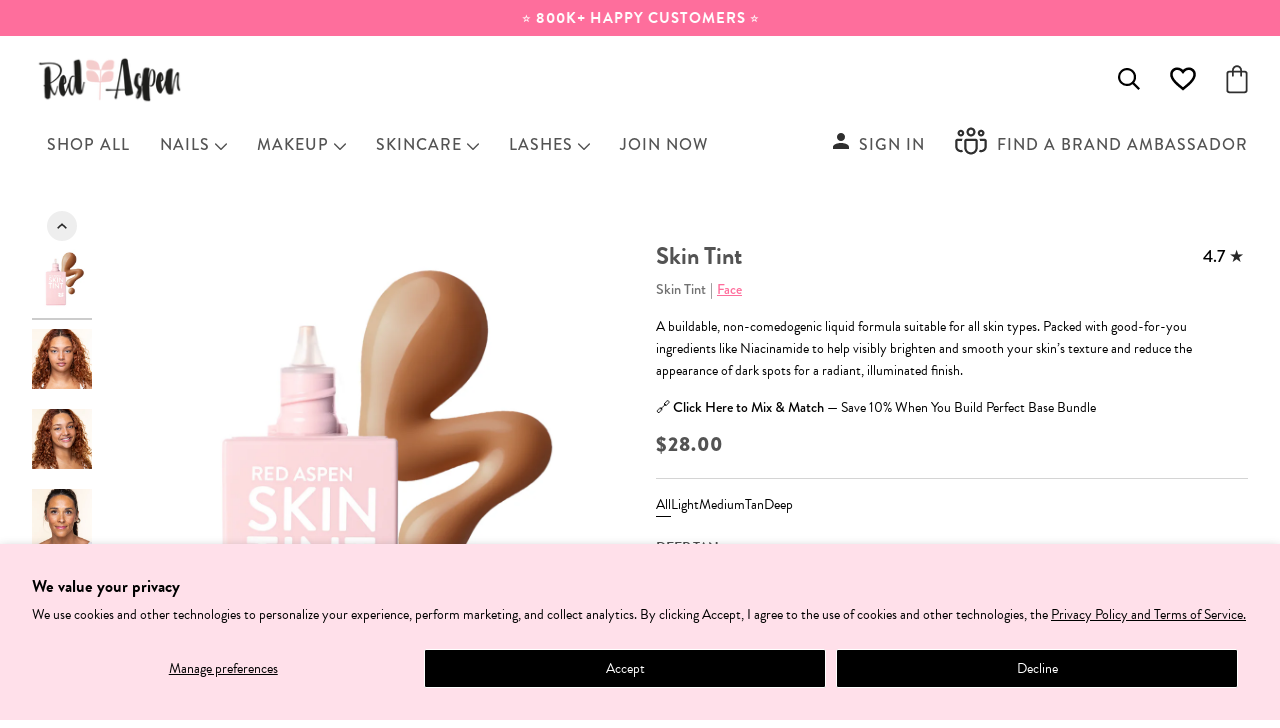

--- FILE ---
content_type: text/html; charset=utf-8
request_url: https://redaspenlove.com/collections/skin-tint-presale/products/skin-tint?variant=43286065348652
body_size: 89137
content:
<!doctype html>




<html
  class="no-js"
  lang="en"
  ><head>

<!-- BEAE-GLOBAL-FONT --> 
  
 <!-- END BEAE-GLOBAL-FONT -->

<!-- BEAE-HEADER --><!-- END BEAE-HEADER -->
 
<meta name="google-site-verification" content="CshKEoyTc3g5oYpjiSqpqEktJMM7L_b6lAKroxFgOa4" />






  <script>
  function removeItemFromCart(lineItemId) {
    // Create the data object to send to Shopify
    const data = {
      id: lineItemId, // The line item ID (you can get this dynamically)
      quantity: 0 // Set the quantity to 0 to remove the item
    };
  
    // Make the AJAX call to update the cart
    fetch('/cart/change.js', {
      method: 'POST',
      headers: {
        'Content-Type': 'application/json',
        'Accept': 'application/json'
      },
      body: JSON.stringify(data)
    })
    .then(response => response.json())
    .then(cart => {
      console.log('Updated cart:', cart); // Optionally handle the updated cart
    })
    .catch(error => {
      console.error('Error removing item:', error);
    });
  }

  

  

  
  
</script>



<script>
window.addEventListener('load', function() {
    // Get the current URL
    var currentUrl = document.location.href;

    // Check if the URL contains "share-cart"
    if (currentUrl.includes("share-cart")) {
        // Perform some action here
        console.log("URL contains 'share-cart'");
        // document.location.href = 'https://redaspenlove.com';
    }
});

</script>

      
<!-- Google Tag Manager -->
<script>(function(w,d,s,l,i){w[l]=w[l]||[];w[l].push({'gtm.start':
new Date().getTime(),event:'gtm.js'});var f=d.getElementsByTagName(s)[0],
j=d.createElement(s),dl=l!='dataLayer'?'&l='+l:'';j.async=true;j.src=
'https://www.googletagmanager.com/gtm.js?id='+i+dl;f.parentNode.insertBefore(j,f);
})(window,document,'script','dataLayer','GTM-5PCPCQS7');</script>
<!-- End Google Tag Manager -->
      
<!-- Hotjar Tracking Code for Site 4963611 (name missing) -->
<script>
    (function(h,o,t,j,a,r){
        h.hj=h.hj||function(){(h.hj.q=h.hj.q||[]).push(arguments)};
        h._hjSettings={hjid:4963611,hjsv:6};
        a=o.getElementsByTagName('head')[0];
        r=o.createElement('script');r.async=1;
        r.src=t+h._hjSettings.hjid+j+h._hjSettings.hjsv;
        a.appendChild(r);
    })(window,document,'https://static.hotjar.com/c/hotjar-','.js?sv=');
</script>

    <meta charset="utf-8">
    <meta http-equiv="X-UA-Compatible" content="IE=edge,chrome=1">
    <meta name="viewport" content="width=device-width,initial-scale=1,viewport-fit=cover">
    <meta name="theme-color" content="#fe6e9c">

      


      

<link rel="canonical" href="https://redaspenlove.com/products/skin-tint"><!-- ======================= Pipeline Theme V6.2.2 ========================= -->

    <link
      rel="preconnect"
      href="https://cdn.shopify.com"
      crossorigin>
    <link
      rel="preconnect"
      href="https://fonts.shopify.com"
      crossorigin>
    <link
      rel="preconnect"
      href="https://monorail-edge.shopifysvc.com"
      crossorigin>

    <link
      rel="preload"
      href="//redaspenlove.com/cdn/shop/t/250/assets/lazysizes.js?v=111431644619468174291700498382"
      as="script">
    <link
      rel="preload"
      href="//redaspenlove.com/cdn/shop/t/250/assets/vendor.js?v=124011546751833792381700498385"
      as="script">
    <link
      rel="preload"
      href="//redaspenlove.com/cdn/shop/t/250/assets/theme.dev.js?v=17018903014973662121767086845"
      as="script">
    <link
      rel="preload"
      href="//redaspenlove.com/cdn/shop/t/250/assets/theme.css?v=44157357036332935191745325862"
      as="style">
    <link
      rel="preload"
      href="//redaspenlove.com/cdn/shop/t/250/assets/custom.css?v=143922869219724758191741642002"
      as="style">

    

    <link rel="stylesheet" type="text/css" href="//cdn.jsdelivr.net/npm/slick-carousel@1.8.1/slick/slick.css"/>

    <script type="text/javascript" src="//cdn.jsdelivr.net/npm/slick-carousel@1.8.1/slick/slick.min.js"></script>

    <script src="https://ajax.googleapis.com/ajax/libs/jquery/3.6.0/jquery.min.js"></script>

    <!-- ✅ Load slick CSS ✅ -->
    <link
    rel="stylesheet"
      href="https://cdnjs.cloudflare.com/ajax/libs/slick-carousel/1.8.1/slick.css"
      integrity="sha512-wR4oNhLBHf7smjy0K4oqzdWumd+r5/+6QO/vDda76MW5iug4PT7v86FoEkySIJft3XA0Ae6axhIvHrqwm793Nw=="
      crossorigin="anonymous"
      referrerpolicy="no-referrer">

    <!-- ✅ Load slick theme CSS ✅ -->
    <link
      rel="stylesheet"
      href="https://cdnjs.cloudflare.com/ajax/libs/slick-carousel/1.8.1/slick-theme.min.css"
      integrity="sha512-17EgCFERpgZKcm0j0fEq1YCJuyAWdz9KUtv1EjVuaOz8pDnh/0nZxmU6BBXwaaxqoi9PQXnRWqlcDB027hgv9A=="
      crossorigin="anonymous"
      referrerpolicy="no-referrer">


<style>
  .ba_only {
    display: none!important;
    opacity: 0!important;
  }
</style>  


    
<link
        rel="preload"
        as="image"
        href="//redaspenlove.com/cdn/shop/files/01_49507715-f3a1-4ce2-839e-e285a06f392d_small.png?v=1716491826"
        srcset="//redaspenlove.com/cdn/shop/files/01_49507715-f3a1-4ce2-839e-e285a06f392d_550x.png?v=1716491826 550w,//redaspenlove.com/cdn/shop/files/01_49507715-f3a1-4ce2-839e-e285a06f392d_1100x.png?v=1716491826 1100w,//redaspenlove.com/cdn/shop/files/01_49507715-f3a1-4ce2-839e-e285a06f392d_1680x.png?v=1716491826 1680w,//redaspenlove.com/cdn/shop/files/01_49507715-f3a1-4ce2-839e-e285a06f392d.png?v=1716491826 2025w"
      sizes="(min-width: 768px), 50vw, 100vw">
    
<link
        rel="shortcut icon"
        href="//redaspenlove.com/cdn/shop/files/download_1_32x32.png?v=1668637487"
        type="image/png"><!-- Title and description ================================================ -->
    
    <title>
      

      Skin Tint with Niacinamide - Red Aspen

    </title><meta name="description" content="Red Aspen&#39;s Skin Tint offers a natural finish with buildable light to medium coverage. The anti-aging benefits of niacinamide make this skin tint an essential part of your daily skin care routine.">
    <!-- /snippets/social-meta-tags.liquid --><meta property="og:site_name" content="Red Aspen">
<meta property="og:url" content="https://redaspenlove.com/products/skin-tint">
<meta property="og:title" content="Skin Tint">
<meta property="og:type" content="product">
<meta property="og:description" content="Red Aspen&#39;s Skin Tint offers a natural finish with buildable light to medium coverage. The anti-aging benefits of niacinamide make this skin tint an essential part of your daily skin care routine."><meta property="og:price:amount" content="28.00">
  <meta property="og:price:currency" content="USD">
      <meta property="og:image" content="https://redaspenlove.com/cdn/shop/files/01_49507715-f3a1-4ce2-839e-e285a06f392d.png?v=1716491826">
      <meta property="og:image:secure_url" content="https://redaspenlove.com/cdn/shop/files/01_49507715-f3a1-4ce2-839e-e285a06f392d.png?v=1716491826">
      <meta property="og:image:height" content="2025">
      <meta property="og:image:width" content="2025">
      <meta property="og:image" content="https://redaspenlove.com/cdn/shop/files/02_cd3ae33e-74ce-443d-9a16-0b1a190871a6.png?v=1716491902">
      <meta property="og:image:secure_url" content="https://redaspenlove.com/cdn/shop/files/02_cd3ae33e-74ce-443d-9a16-0b1a190871a6.png?v=1716491902">
      <meta property="og:image:height" content="2025">
      <meta property="og:image:width" content="2025">
      <meta property="og:image" content="https://redaspenlove.com/cdn/shop/files/03_0d097157-a20e-4655-8a71-4fee4ca8fd34.png?v=1716491911">
      <meta property="og:image:secure_url" content="https://redaspenlove.com/cdn/shop/files/03_0d097157-a20e-4655-8a71-4fee4ca8fd34.png?v=1716491911">
      <meta property="og:image:height" content="2025">
      <meta property="og:image:width" content="2025">
<meta property="twitter:image" content="https://redaspenlove.com/cdn/shop/files/01_49507715-f3a1-4ce2-839e-e285a06f392d_1200x1200.png?v=1716491826">

<meta name="twitter:site" content="@">
<meta name="twitter:card" content="summary_large_image">
<meta name="twitter:title" content="Skin Tint">
<meta name="twitter:description" content="Red Aspen&#39;s Skin Tint offers a natural finish with buildable light to medium coverage. The anti-aging benefits of niacinamide make this skin tint an essential part of your daily skin care routine.">
<!-- CSS ================================================================== -->

    <link href="//redaspenlove.com/cdn/shop/t/250/assets/font-settings.css?v=61767807790789773151761937888" rel="stylesheet" type="text/css" media="all" />

    
<style data-shopify>

:root {
/* ================ Spinner ================ */
--SPINNER: url(//redaspenlove.com/cdn/shop/t/250/assets/spinner.gif?v=74017169589876499871700498383);

/* ================ Product video ================ */

--COLOR-VIDEO-BG: #f2f2f2;


/* ================ Color Variables ================ */

/* === Backgrounds ===*/
--COLOR-BG: #ffffff;
--COLOR-BG-ACCENT: #fbdce2;

/* === Text colors ===*/
--COLOR-TEXT-DARK: #000000;
--COLOR-TEXT: #000000;
--COLOR-TEXT-LIGHT: #4d4d4d;

/* === Bright color ===*/
--COLOR-PRIMARY: #272727;
--COLOR-PRIMARY-HOVER: #010101;
--COLOR-PRIMARY-FADE: rgba(39, 39, 39, 0.05);
--COLOR-PRIMARY-FADE-HOVER: rgba(39, 39, 39, 0.1);--COLOR-PRIMARY-OPPOSITE: #ffffff;

/* === Secondary/link Color ===*/
--COLOR-SECONDARY: #fe6e9c;
--COLOR-SECONDARY-HOVER: #ff2168;
--COLOR-SECONDARY-FADE: rgba(254, 110, 156, 0.05);
--COLOR-SECONDARY-FADE-HOVER: rgba(254, 110, 156, 0.1);--COLOR-SECONDARY-OPPOSITE: #000000;

/* === Shades of grey ===*/
--COLOR-A5:  rgba(0, 0, 0, 0.05);
--COLOR-A10: rgba(0, 0, 0, 0.1);
--COLOR-A20: rgba(0, 0, 0, 0.2);
--COLOR-A35: rgba(0, 0, 0, 0.35);
--COLOR-A50: rgba(0, 0, 0, 0.5);
--COLOR-A80: rgba(0, 0, 0, 0.8);
--COLOR-A90: rgba(0, 0, 0, 0.9);
--COLOR-A95: rgba(0, 0, 0, 0.95);


/* ================ Inverted Color Variables ================ */

--INVERSE-BG: #333333;
--INVERSE-BG-ACCENT: #191008;

/* === Text colors ===*/
--INVERSE-TEXT-DARK: #ffffff;
--INVERSE-TEXT: #FFFFFF;
--INVERSE-TEXT-LIGHT: #c2c2c2;

/* === Bright color ===*/
--INVERSE-PRIMARY: #ffe5da;
--INVERSE-PRIMARY-HOVER: #ffaf8e;
--INVERSE-PRIMARY-FADE: rgba(255, 229, 218, 0.05);
--INVERSE-PRIMARY-FADE-HOVER: rgba(255, 229, 218, 0.1);--INVERSE-PRIMARY-OPPOSITE: #000000;


/* === Second Color ===*/
--INVERSE-SECONDARY: #dff3fd;
--INVERSE-SECONDARY-HOVER: #91dbff;
--INVERSE-SECONDARY-FADE: rgba(223, 243, 253, 0.05);
--INVERSE-SECONDARY-FADE-HOVER: rgba(223, 243, 253, 0.1);--INVERSE-SECONDARY-OPPOSITE: #000000;


/* === Shades of grey ===*/
--INVERSE-A5:  rgba(255, 255, 255, 0.05);
--INVERSE-A10: rgba(255, 255, 255, 0.1);
--INVERSE-A20: rgba(255, 255, 255, 0.2);
--INVERSE-A35: rgba(255, 255, 255, 0.3);
--INVERSE-A80: rgba(255, 255, 255, 0.8);
--INVERSE-A90: rgba(255, 255, 255, 0.9);
--INVERSE-A95: rgba(255, 255, 255, 0.95);


/* === Account Bar ===*/
--COLOR-ANNOUNCEMENT-BG: #fe6e9c;
--COLOR-ANNOUNCEMENT-TEXT: #ffffff;

/* === Nav and dropdown link background ===*/
--COLOR-NAV: #ffffff;
--COLOR-NAV-TEXT: #000000;
--COLOR-NAV-BORDER: #ffffff;
--COLOR-NAV-A10: rgba(0, 0, 0, 0.1);
--COLOR-NAV-A50: rgba(0, 0, 0, 0.5);
--COLOR-HIGHLIGHT-LINK: #fe6e9c;

/* === Site Footer ===*/
--COLOR-FOOTER-BG: #000000;
--COLOR-FOOTER-TEXT: #fafafa;
--COLOR-FOOTER-A5: rgba(250, 250, 250, 0.05);
--COLOR-FOOTER-A15: rgba(250, 250, 250, 0.15);
--COLOR-FOOTER-A90: rgba(250, 250, 250, 0.9);

/* === Products ===*/
--PRODUCT-GRID-ASPECT-RATIO: 100%;

/* === Product badges ===*/
--COLOR-BADGE: #333333;
--COLOR-BADGE-TEXT: #ffffff;

/* === disabled form colors ===*/
--COLOR-DISABLED-BG: #e6e6e6;
--COLOR-DISABLED-TEXT: #a6a6a6;

--INVERSE-DISABLED-BG: #474747;
--INVERSE-DISABLED-TEXT: #7a7a7a;

/* === Button Radius === */
--BUTTON-RADIUS: 4px;


/* ================ Typography ================ */

--FONT-STACK-BODY: Figtree, sans-serif;
--FONT-STYLE-BODY: normal;
--FONT-WEIGHT-BODY: 400;
--FONT-WEIGHT-BODY-BOLD: 500;
--FONT-ADJUST-BODY: 1.0;

--FONT-STACK-HEADING: Halant, serif;
--FONT-STYLE-HEADING: normal;
--FONT-WEIGHT-HEADING: 400;
--FONT-WEIGHT-HEADING-BOLD: 500;
--FONT-ADJUST-HEADING: 1.15;

  --FONT-HEADING-SPACE: initial;
  --FONT-HEADING-CAPS: initial;


--FONT-STACK-ACCENT: Figtree, serif;
--FONT-STYLE-ACCENT: normal;
--FONT-WEIGHT-ACCENT: 500;
--FONT-WEIGHT-ACCENT-BOLD: 600;
--FONT-ADJUST-ACCENT: 1.25;

--ICO-SELECT: url('//redaspenlove.com/cdn/shop/t/250/assets/ico-select.svg?v=21246779518142564911700498396');

--URL-ZOOM: url('//redaspenlove.com/cdn/shop/t/250/assets/cursor-zoom.svg?v=62094751757162256821700498396');
--URL-ZOOM-2X: url('//redaspenlove.com/cdn/shop/t/250/assets/cursor-zoom-2x.svg?v=75342415213450007151700498396');

/* ================ Photo correction ================ */
--PHOTO-CORRECTION: 100%;



}



</style>

    <link href="//redaspenlove.com/cdn/shop/t/250/assets/theme.css?v=44157357036332935191745325862" rel="stylesheet" type="text/css" media="all" />
    <link href="//redaspenlove.com/cdn/shop/t/250/assets/custom.css?v=143922869219724758191741642002" rel="stylesheet" type="text/css" media="all" />

    <script>
      document.documentElement.className = document.documentElement.className.replace('no-js', 'js');
      let root = '/';
      if (root[root.length - 1] !== '/') {
        root = `${root}/`;
      }
      var theme = {
        routes: {
          root_url: root,
          cart: '/cart',
          cart_add_url: '/cart/add',
          product_recommendations_url: '/recommendations/products',
          account_addresses_url: '/account/addresses'
        },
        assets: {
          photoswipe: '//redaspenlove.com/cdn/shop/t/250/assets/photoswipe.js?v=127104016560770043431700498386',
          smoothscroll: '//redaspenlove.com/cdn/shop/t/250/assets/smoothscroll.js?v=37906625415260927261700498383',
          swatches: '//redaspenlove.com/cdn/shop/t/250/assets/swatches.json?v=151265044654085762331768945883',
          noImage: '//redaspenlove.com/cdn/shopifycloud/storefront/assets/no-image-2048-a2addb12.gif',
          base: '//redaspenlove.com/cdn/shop/t/250/assets/'
        },
        strings: {
          swatchesKey: "Color, Colour",
          addToCart: "Add to Cart",
          estimateShipping: "Estimate shipping",
          noShippingAvailable: "We do not ship to this destination.",
          free: "Free",
          from: "From",
          preOrder: "Pre-order",
          soldOut: "Sold Out",
          sale: "Sale",
          subscription: "Subscription",
          unavailable: "Unavailable",
          unitPrice: "Unit price",
          unitPriceSeparator: "per",
          stockout: "All available stock is in cart",
          products: "Products",
          pages: "Pages",
          collections: "Collections",
          resultsFor: "Results for",
          noResultsFor: "No results for",
          articles: "Articles",
          multipleKitsError: "You cannot purchase more than one kit."
        },
        settings: {
          badge_sale_type: "dollar",
          search_products: true,
          search_collections: true,
          search_pages: true,
          search_articles: true,
          animate_hover: true,
          animate_scroll: true
        },
        info: {
          name: 'pipeline'
        },
        moneyFormat: "${{amount}}",
        version: '6.2.2'
      }
      let windowInnerHeight = window.innerHeight;
      document.documentElement.style.setProperty('--full-screen', `${windowInnerHeight}px`);
      document.documentElement.style.setProperty('--three-quarters', `${
        windowInnerHeight * 0.75
      }px`);
      document.documentElement.style.setProperty('--two-thirds', `${
        windowInnerHeight * 0.66
      }px`);
      document.documentElement.style.setProperty('--one-half', `${
        windowInnerHeight * 0.5
      }px`);
      document.documentElement.style.setProperty('--one-third', `${
        windowInnerHeight * 0.33
      }px`);
      document.documentElement.style.setProperty('--one-fifth', `${
        windowInnerHeight * 0.2
      }px`);

      window.lazySizesConfig = window.lazySizesConfig || {};
      window.lazySizesConfig.loadHidden = false;
    </script><!-- Theme Javascript ============================================================== -->
    <script src="//redaspenlove.com/cdn/shop/t/250/assets/lazysizes.js?v=111431644619468174291700498382" async="async"></script>
    <script src="//redaspenlove.com/cdn/shop/t/250/assets/vendor.js?v=124011546751833792381700498385" defer="defer"></script>
    <script src="//redaspenlove.com/cdn/shop/t/250/assets/theme.dev.js?v=17018903014973662121767086845" defer="defer"></script>

    <!-- Google Blogs Redirect -->

    <script>
      if(document.location.href.indexOf('blogs/all') > -1) { 
          document.location.href = 'https://redaspenlove.com/pages/blog';
      }
    </script>

    

    <script>
      (function() {
        function onPageShowEvents() {
          if ('requestIdleCallback' in window) {
            requestIdleCallback(initCartEvent);
          } else {
            initCartEvent();
          }
          function initCartEvent() {
            document.documentElement.dispatchEvent(new CustomEvent('theme:cart:init', {bubbles: true}));
          }
        }
        window.onpageshow = onPageShowEvents;
      })();
    </script>


  

    <script type="text/javascript">
      if (window.MSInputMethodContext && document.documentMode) {
      var scripts = document.getElementsByTagName('script')[0];
              var polyfill = document.createElement('script');
              polyfill.defer = true;
              polyfill.src = "//redaspenlove.com/cdn/shop/t/250/assets/ie11.js?v=144489047535103983231700498382";
      scripts.parentNode.insertBefore(polyfill, scripts);
            }
    </script>

    <!-- Shopify app scripts =========================================================== -- -->
    <script type='text/javascript' src='https://redaspenlove.com/apps/wlm/js/wlm-1.1.js'></script>


 
 









<style type="text/css">.wlm-message-pnf{text-align:center;}#wlm-pwd-form {padding: 30px 0;text-align: center}#wlm-wrapper,.wlm-form-holder {display: inline-block}#wlm-pwd-error {display: none;color: #fb8077;text-align: left}#wlm-pwd-error.wlm-error {border: 1px solid #fb8077}#wlm-pwd-form-button {display: inline-block!important;height: auto!important;padding: 8px 15px!important;background: #777;border-radius: 3px!important;color: #fff!important;text-decoration: none!important;vertical-align: top}.wlm-instantclick-fix,.wlm-item-selector {position: absolute;z-index: -999;display: none;height: 0;width: 0;font-size: 0;line-height: 0}</style>






























































        
      <script type='text/javascript'>
      
        wlm.navigateByLocation();
      
      wlm.jq(document).ready(function(){
        wlm.removeLinks();
      });
    </script>
    
    
        
    
<script>window.performance && window.performance.mark && window.performance.mark('shopify.content_for_header.start');</script><meta name="facebook-domain-verification" content="pbizvp6z92r4ksyfe4lw5k4ys0j2tj">
<meta id="shopify-digital-wallet" name="shopify-digital-wallet" content="/58680049708/digital_wallets/dialog">
<meta name="shopify-checkout-api-token" content="fd72007e723dbe03c86c301b03df87f7">
<meta id="in-context-paypal-metadata" data-shop-id="58680049708" data-venmo-supported="true" data-environment="production" data-locale="en_US" data-paypal-v4="true" data-currency="USD">
<link rel="alternate" type="application/json+oembed" href="https://redaspenlove.com/products/skin-tint.oembed">
<script async="async" src="/checkouts/internal/preloads.js?locale=en-US"></script>
<script id="shopify-features" type="application/json">{"accessToken":"fd72007e723dbe03c86c301b03df87f7","betas":["rich-media-storefront-analytics"],"domain":"redaspenlove.com","predictiveSearch":true,"shopId":58680049708,"locale":"en"}</script>
<script>var Shopify = Shopify || {};
Shopify.shop = "red-aspen-online.myshopify.com";
Shopify.locale = "en";
Shopify.currency = {"active":"USD","rate":"1.0"};
Shopify.country = "US";
Shopify.theme = {"name":"RedAspen\/main - with Yotpo \u0026 connect to github","id":128062390316,"schema_name":"Pipeline","schema_version":"6.2.2","theme_store_id":null,"role":"main"};
Shopify.theme.handle = "null";
Shopify.theme.style = {"id":null,"handle":null};
Shopify.cdnHost = "redaspenlove.com/cdn";
Shopify.routes = Shopify.routes || {};
Shopify.routes.root = "/";</script>
<script type="module">!function(o){(o.Shopify=o.Shopify||{}).modules=!0}(window);</script>
<script>!function(o){function n(){var o=[];function n(){o.push(Array.prototype.slice.apply(arguments))}return n.q=o,n}var t=o.Shopify=o.Shopify||{};t.loadFeatures=n(),t.autoloadFeatures=n()}(window);</script>
<script id="shop-js-analytics" type="application/json">{"pageType":"product"}</script>
<script defer="defer" async type="module" src="//redaspenlove.com/cdn/shopifycloud/shop-js/modules/v2/client.init-shop-cart-sync_BN7fPSNr.en.esm.js"></script>
<script defer="defer" async type="module" src="//redaspenlove.com/cdn/shopifycloud/shop-js/modules/v2/chunk.common_Cbph3Kss.esm.js"></script>
<script defer="defer" async type="module" src="//redaspenlove.com/cdn/shopifycloud/shop-js/modules/v2/chunk.modal_DKumMAJ1.esm.js"></script>
<script type="module">
  await import("//redaspenlove.com/cdn/shopifycloud/shop-js/modules/v2/client.init-shop-cart-sync_BN7fPSNr.en.esm.js");
await import("//redaspenlove.com/cdn/shopifycloud/shop-js/modules/v2/chunk.common_Cbph3Kss.esm.js");
await import("//redaspenlove.com/cdn/shopifycloud/shop-js/modules/v2/chunk.modal_DKumMAJ1.esm.js");

  window.Shopify.SignInWithShop?.initShopCartSync?.({"fedCMEnabled":true,"windoidEnabled":true});

</script>
<script>(function() {
  var isLoaded = false;
  function asyncLoad() {
    if (isLoaded) return;
    isLoaded = true;
    var urls = ["https:\/\/redaspenlove.com\/apps\/cordial-app\/load-track.js?track_key=red-aspen\u0026shop=red-aspen-online.myshopify.com","\/\/cdn.shopify.com\/proxy\/a9f65f61b37c31dd73cd0369f33515b2b1064cf158456e8aa3fefa71e55939b9\/cdn.bogos.io\/script_tag\/secomapp.scripttag.js?shop=red-aspen-online.myshopify.com\u0026sp-cache-control=cHVibGljLCBtYXgtYWdlPTkwMA","https:\/\/cdn.shoppinggives.com\/cc-utilities\/shopify.js?store-id=83708556-1b5e-461c-a842-02a0b7315f33\u0026shop=red-aspen-online.myshopify.com","https:\/\/config.gorgias.chat\/bundle-loader\/01H53APBBGY2BH6207Y9JQ7AK2?source=shopify1click\u0026shop=red-aspen-online.myshopify.com","https:\/\/sdk.postscript.io\/sdk-script-loader.bundle.js?shopId=286557\u0026shop=red-aspen-online.myshopify.com","https:\/\/searchanise-ef84.kxcdn.com\/widgets\/shopify\/init.js?a=8V7U4A4x3t\u0026shop=red-aspen-online.myshopify.com","https:\/\/public.9gtb.com\/loader.js?g_cvt_id=acb4b04e-02c9-4559-ab99-971fb7fb5341\u0026shop=red-aspen-online.myshopify.com"];
    for (var i = 0; i < urls.length; i++) {
      var s = document.createElement('script');
      s.type = 'text/javascript';
      s.async = true;
      s.src = urls[i];
      var x = document.getElementsByTagName('script')[0];
      x.parentNode.insertBefore(s, x);
    }
  };
  if(window.attachEvent) {
    window.attachEvent('onload', asyncLoad);
  } else {
    window.addEventListener('load', asyncLoad, false);
  }
})();</script>
<script id="__st">var __st={"a":58680049708,"offset":-25200,"reqid":"8c26ca14-b9c4-4bba-8c65-1172310b737c-1769822332","pageurl":"redaspenlove.com\/collections\/skin-tint-presale\/products\/skin-tint?variant=43286065348652","u":"9306c83763ea","p":"product","rtyp":"product","rid":7521328758828};</script>
<script>window.ShopifyPaypalV4VisibilityTracking = true;</script>
<script id="form-persister">!function(){'use strict';const t='contact',e='new_comment',n=[[t,t],['blogs',e],['comments',e],[t,'customer']],o='password',r='form_key',c=['recaptcha-v3-token','g-recaptcha-response','h-captcha-response',o],s=()=>{try{return window.sessionStorage}catch{return}},i='__shopify_v',u=t=>t.elements[r],a=function(){const t=[...n].map((([t,e])=>`form[action*='/${t}']:not([data-nocaptcha='true']) input[name='form_type'][value='${e}']`)).join(',');var e;return e=t,()=>e?[...document.querySelectorAll(e)].map((t=>t.form)):[]}();function m(t){const e=u(t);a().includes(t)&&(!e||!e.value)&&function(t){try{if(!s())return;!function(t){const e=s();if(!e)return;const n=u(t);if(!n)return;const o=n.value;o&&e.removeItem(o)}(t);const e=Array.from(Array(32),(()=>Math.random().toString(36)[2])).join('');!function(t,e){u(t)||t.append(Object.assign(document.createElement('input'),{type:'hidden',name:r})),t.elements[r].value=e}(t,e),function(t,e){const n=s();if(!n)return;const r=[...t.querySelectorAll(`input[type='${o}']`)].map((({name:t})=>t)),u=[...c,...r],a={};for(const[o,c]of new FormData(t).entries())u.includes(o)||(a[o]=c);n.setItem(e,JSON.stringify({[i]:1,action:t.action,data:a}))}(t,e)}catch(e){console.error('failed to persist form',e)}}(t)}const f=t=>{if('true'===t.dataset.persistBound)return;const e=function(t,e){const n=function(t){return'function'==typeof t.submit?t.submit:HTMLFormElement.prototype.submit}(t).bind(t);return function(){let t;return()=>{t||(t=!0,(()=>{try{e(),n()}catch(t){(t=>{console.error('form submit failed',t)})(t)}})(),setTimeout((()=>t=!1),250))}}()}(t,(()=>{m(t)}));!function(t,e){if('function'==typeof t.submit&&'function'==typeof e)try{t.submit=e}catch{}}(t,e),t.addEventListener('submit',(t=>{t.preventDefault(),e()})),t.dataset.persistBound='true'};!function(){function t(t){const e=(t=>{const e=t.target;return e instanceof HTMLFormElement?e:e&&e.form})(t);e&&m(e)}document.addEventListener('submit',t),document.addEventListener('DOMContentLoaded',(()=>{const e=a();for(const t of e)f(t);var n;n=document.body,new window.MutationObserver((t=>{for(const e of t)if('childList'===e.type&&e.addedNodes.length)for(const t of e.addedNodes)1===t.nodeType&&'FORM'===t.tagName&&a().includes(t)&&f(t)})).observe(n,{childList:!0,subtree:!0,attributes:!1}),document.removeEventListener('submit',t)}))}()}();</script>
<script integrity="sha256-4kQ18oKyAcykRKYeNunJcIwy7WH5gtpwJnB7kiuLZ1E=" data-source-attribution="shopify.loadfeatures" defer="defer" src="//redaspenlove.com/cdn/shopifycloud/storefront/assets/storefront/load_feature-a0a9edcb.js" crossorigin="anonymous"></script>
<script data-source-attribution="shopify.dynamic_checkout.dynamic.init">var Shopify=Shopify||{};Shopify.PaymentButton=Shopify.PaymentButton||{isStorefrontPortableWallets:!0,init:function(){window.Shopify.PaymentButton.init=function(){};var t=document.createElement("script");t.src="https://redaspenlove.com/cdn/shopifycloud/portable-wallets/latest/portable-wallets.en.js",t.type="module",document.head.appendChild(t)}};
</script>
<script data-source-attribution="shopify.dynamic_checkout.buyer_consent">
  function portableWalletsHideBuyerConsent(e){var t=document.getElementById("shopify-buyer-consent"),n=document.getElementById("shopify-subscription-policy-button");t&&n&&(t.classList.add("hidden"),t.setAttribute("aria-hidden","true"),n.removeEventListener("click",e))}function portableWalletsShowBuyerConsent(e){var t=document.getElementById("shopify-buyer-consent"),n=document.getElementById("shopify-subscription-policy-button");t&&n&&(t.classList.remove("hidden"),t.removeAttribute("aria-hidden"),n.addEventListener("click",e))}window.Shopify?.PaymentButton&&(window.Shopify.PaymentButton.hideBuyerConsent=portableWalletsHideBuyerConsent,window.Shopify.PaymentButton.showBuyerConsent=portableWalletsShowBuyerConsent);
</script>
<script data-source-attribution="shopify.dynamic_checkout.cart.bootstrap">document.addEventListener("DOMContentLoaded",(function(){function t(){return document.querySelector("shopify-accelerated-checkout-cart, shopify-accelerated-checkout")}if(t())Shopify.PaymentButton.init();else{new MutationObserver((function(e,n){t()&&(Shopify.PaymentButton.init(),n.disconnect())})).observe(document.body,{childList:!0,subtree:!0})}}));
</script>
<script id='scb4127' type='text/javascript' async='' src='https://redaspenlove.com/cdn/shopifycloud/privacy-banner/storefront-banner.js'></script><link id="shopify-accelerated-checkout-styles" rel="stylesheet" media="screen" href="https://redaspenlove.com/cdn/shopifycloud/portable-wallets/latest/accelerated-checkout-backwards-compat.css" crossorigin="anonymous">
<style id="shopify-accelerated-checkout-cart">
        #shopify-buyer-consent {
  margin-top: 1em;
  display: inline-block;
  width: 100%;
}

#shopify-buyer-consent.hidden {
  display: none;
}

#shopify-subscription-policy-button {
  background: none;
  border: none;
  padding: 0;
  text-decoration: underline;
  font-size: inherit;
  cursor: pointer;
}

#shopify-subscription-policy-button::before {
  box-shadow: none;
}

      </style>

<script>window.performance && window.performance.mark && window.performance.mark('shopify.content_for_header.end');</script>

<!-- Google tag (gtag.js) -->
<script async src="https://www.googletagmanager.com/gtag/js?id=AW-11482089896"></script>
<script>
  window.dataLayer = window.dataLayer || [];
  function gtag(){dataLayer.push(arguments);}
  gtag('js', new Date());

  gtag('config', 'AW-11482089896') ;
  gtag('set', 'user_id', '');
  gtag('set', 'user_properties', {
  "email": '',
  "phone_number": ''});
</script>

      
  
            
                
            
<!-- BEGIN app block: shopify://apps/consentmo-gdpr/blocks/gdpr_cookie_consent/4fbe573f-a377-4fea-9801-3ee0858cae41 -->


<!-- END app block --><!-- BEGIN app block: shopify://apps/shoppinggives/blocks/app-embed-block/7b6c2cd4-8962-4dc6-975b-870e1f567789 --><script id="sg-js-global-vars">
  sgGlobalVars = {"storeId":"83708556-1b5e-461c-a842-02a0b7315f33","seenManagerPrompt":false,"storeIsActive":false,"targetInfo":{"cart":{"isAfterElem":false,"isBeforeElem":true,"isInsideElem":false,"customSelector":"","isOn":false,"type":1,"integration":0,"sideCartOn":false,"useCheckoutButton":true},"product":{"useCartButton":true,"isAfterElem":false,"isBeforeElem":true,"isInsideElem":false,"customSelector":"","isOn":true,"type":1,"integration":0},"roundUp":{"isAfterElem":true,"isBeforeElem":false,"isInsideElem":false,"customSelector":"","isOn":false,"useCheckoutButton":true,"integration":0},"addOn":{"isOn":true,"integration":2}},"hideAdditionalScriptPrompt":false,"sgRoundUpId":null,"sgAddOnIds":[{"DisplayName":"Addon-1.00","Value":1.0,"CmsId":"44706804727852"},{"DisplayName":"Addon-3.00","Value":3.0,"CmsId":"44706804760620"},{"DisplayName":"Addon-5.00","Value":5.0,"CmsId":"44706804793388"},{"DisplayName":"Addon-10.00","Value":10.0,"CmsId":"44706804826156"}]};
  if(sgGlobalVars) {
    sgGlobalVars.cart = {"note":null,"attributes":{},"original_total_price":0,"total_price":0,"total_discount":0,"total_weight":0.0,"item_count":0,"items":[],"requires_shipping":false,"currency":"USD","items_subtotal_price":0,"cart_level_discount_applications":[],"checkout_charge_amount":0};
    sgGlobalVars.currentProduct = {"id":7521328758828,"title":"Skin Tint","handle":"skin-tint","description":"\u003cp\u003e\u003cspan\u003eA buildable, non-comedogenic liquid formula suitable for all skin types. Packed with good-for-you ingredients like Niacinamide to help visibly brighten and smooth your skin’s texture and reduce the appearance of dark spots for a radiant, illuminated finish.\u003c\/span\u003e\u003c\/p\u003e\n\u003cp dir=\"ltr\" role=\"presentation\"\u003e\u003cstrong\u003e🔗 \u003ca href=\"https:\/\/redaspenlove.com\/collections\/spf\/products\/perfect-base-bundle\"\u003eClick Here to Mix \u0026amp; Match\u003c\/a\u003e\u003c\/strong\u003e\u003cspan\u003e\u003cstrong\u003e \u003c\/strong\u003e— Save 10% When You Build Perfect Base Bundle\u003c\/span\u003e\u003c\/p\u003e","published_at":"2024-11-22T10:00:31-07:00","created_at":"2024-05-01T14:44:26-06:00","vendor":"Red Aspen","type":"Face","tags":["Face","False","Low_Inventory_250","Notify Me","Skin Tint","Universal","YCRF_skin-tint"],"price":2800,"price_min":2800,"price_max":2800,"available":true,"price_varies":false,"compare_at_price":null,"compare_at_price_min":0,"compare_at_price_max":0,"compare_at_price_varies":false,"variants":[{"id":43286079963180,"title":"01 - Joyful - Ultra light","option1":"01 - Joyful - Ultra light","option2":null,"option3":null,"sku":"3748","requires_shipping":true,"taxable":true,"featured_image":{"id":37578560012332,"product_id":7521328758828,"position":1,"created_at":"2024-05-23T13:17:06-06:00","updated_at":"2024-05-23T13:17:06-06:00","alt":null,"width":2025,"height":2025,"src":"\/\/redaspenlove.com\/cdn\/shop\/files\/01_49507715-f3a1-4ce2-839e-e285a06f392d.png?v=1716491826","variant_ids":[43286079963180]},"available":true,"name":"Skin Tint - 01 - Joyful - Ultra light","public_title":"01 - Joyful - Ultra light","options":["01 - Joyful - Ultra light"],"price":2800,"weight":0,"compare_at_price":null,"inventory_management":"shopify","barcode":"","featured_media":{"alt":null,"id":29929856696364,"position":1,"preview_image":{"aspect_ratio":1.0,"height":2025,"width":2025,"src":"\/\/redaspenlove.com\/cdn\/shop\/files\/01_49507715-f3a1-4ce2-839e-e285a06f392d.png?v=1716491826"}},"requires_selling_plan":false,"selling_plan_allocations":[],"quantity_rule":{"min":1,"max":null,"increment":1}},{"id":43286067347500,"title":"02 - Playful - Light","option1":"02 - Playful - Light","option2":null,"option3":null,"sku":"3749","requires_shipping":true,"taxable":true,"featured_image":{"id":37578566139948,"product_id":7521328758828,"position":2,"created_at":"2024-05-23T13:18:21-06:00","updated_at":"2024-05-23T13:18:22-06:00","alt":null,"width":2025,"height":2025,"src":"\/\/redaspenlove.com\/cdn\/shop\/files\/02_cd3ae33e-74ce-443d-9a16-0b1a190871a6.png?v=1716491902","variant_ids":[43286067347500]},"available":true,"name":"Skin Tint - 02 - Playful - Light","public_title":"02 - Playful - Light","options":["02 - Playful - Light"],"price":2800,"weight":0,"compare_at_price":null,"inventory_management":"shopify","barcode":"","featured_media":{"alt":null,"id":29929859088428,"position":2,"preview_image":{"aspect_ratio":1.0,"height":2025,"width":2025,"src":"\/\/redaspenlove.com\/cdn\/shop\/files\/02_cd3ae33e-74ce-443d-9a16-0b1a190871a6.png?v=1716491902"}},"requires_selling_plan":false,"selling_plan_allocations":[],"quantity_rule":{"min":1,"max":null,"increment":1}},{"id":43286065315884,"title":"03 - Meaningful - Light Medium","option1":"03 - Meaningful - Light Medium","option2":null,"option3":null,"sku":"3750","requires_shipping":true,"taxable":true,"featured_image":{"id":37578566172716,"product_id":7521328758828,"position":3,"created_at":"2024-05-23T13:18:30-06:00","updated_at":"2024-05-23T13:18:31-06:00","alt":null,"width":2025,"height":2025,"src":"\/\/redaspenlove.com\/cdn\/shop\/files\/03_0d097157-a20e-4655-8a71-4fee4ca8fd34.png?v=1716491911","variant_ids":[43286065315884]},"available":true,"name":"Skin Tint - 03 - Meaningful - Light Medium","public_title":"03 - Meaningful - Light Medium","options":["03 - Meaningful - Light Medium"],"price":2800,"weight":0,"compare_at_price":null,"inventory_management":"shopify","barcode":"","featured_media":{"alt":null,"id":29929859383340,"position":3,"preview_image":{"aspect_ratio":1.0,"height":2025,"width":2025,"src":"\/\/redaspenlove.com\/cdn\/shop\/files\/03_0d097157-a20e-4655-8a71-4fee4ca8fd34.png?v=1716491911"}},"requires_selling_plan":false,"selling_plan_allocations":[],"quantity_rule":{"min":1,"max":null,"increment":1}},{"id":43279485632556,"title":"04 - Successful - Medium Light","option1":"04 - Successful - Medium Light","option2":null,"option3":null,"sku":"3751","requires_shipping":true,"taxable":true,"featured_image":{"id":37578566205484,"product_id":7521328758828,"position":4,"created_at":"2024-05-23T13:18:40-06:00","updated_at":"2024-05-23T13:18:41-06:00","alt":null,"width":2025,"height":2025,"src":"\/\/redaspenlove.com\/cdn\/shop\/files\/04_a3f73e7e-5031-4240-8137-5a33f65d3a9e.png?v=1716491921","variant_ids":[43279485632556]},"available":true,"name":"Skin Tint - 04 - Successful - Medium Light","public_title":"04 - Successful - Medium Light","options":["04 - Successful - Medium Light"],"price":2800,"weight":0,"compare_at_price":null,"inventory_management":"shopify","barcode":"","featured_media":{"alt":null,"id":29929859711020,"position":4,"preview_image":{"aspect_ratio":1.0,"height":2025,"width":2025,"src":"\/\/redaspenlove.com\/cdn\/shop\/files\/04_a3f73e7e-5031-4240-8137-5a33f65d3a9e.png?v=1716491921"}},"requires_selling_plan":false,"selling_plan_allocations":[],"quantity_rule":{"min":1,"max":null,"increment":1}},{"id":43286063317036,"title":"05 - Masterful - Medium","option1":"05 - Masterful - Medium","option2":null,"option3":null,"sku":"3752","requires_shipping":true,"taxable":true,"featured_image":{"id":37578566238252,"product_id":7521328758828,"position":5,"created_at":"2024-05-23T13:18:48-06:00","updated_at":"2024-05-23T13:18:50-06:00","alt":null,"width":2025,"height":2025,"src":"\/\/redaspenlove.com\/cdn\/shop\/files\/05_b272dd61-e4bb-4675-9559-22a19f6da0d1.png?v=1716491930","variant_ids":[43286063317036]},"available":true,"name":"Skin Tint - 05 - Masterful - Medium","public_title":"05 - Masterful - Medium","options":["05 - Masterful - Medium"],"price":2800,"weight":0,"compare_at_price":null,"inventory_management":"shopify","barcode":"","featured_media":{"alt":null,"id":29929860169772,"position":5,"preview_image":{"aspect_ratio":1.0,"height":2025,"width":2025,"src":"\/\/redaspenlove.com\/cdn\/shop\/files\/05_b272dd61-e4bb-4675-9559-22a19f6da0d1.png?v=1716491930"}},"requires_selling_plan":false,"selling_plan_allocations":[],"quantity_rule":{"min":1,"max":null,"increment":1}},{"id":43279479636012,"title":"06 - Hopeful - Medium Tan","option1":"06 - Hopeful - Medium Tan","option2":null,"option3":null,"sku":"3753","requires_shipping":true,"taxable":true,"featured_image":{"id":37578566271020,"product_id":7521328758828,"position":6,"created_at":"2024-05-23T13:18:58-06:00","updated_at":"2024-05-23T13:19:00-06:00","alt":null,"width":2025,"height":2025,"src":"\/\/redaspenlove.com\/cdn\/shop\/files\/06_1a14124a-3933-4b9d-93b8-3a15a7a39760.png?v=1716491940","variant_ids":[43279479636012]},"available":true,"name":"Skin Tint - 06 - Hopeful - Medium Tan","public_title":"06 - Hopeful - Medium Tan","options":["06 - Hopeful - Medium Tan"],"price":2800,"weight":0,"compare_at_price":null,"inventory_management":"shopify","barcode":"","featured_media":{"alt":null,"id":29929860431916,"position":6,"preview_image":{"aspect_ratio":1.0,"height":2025,"width":2025,"src":"\/\/redaspenlove.com\/cdn\/shop\/files\/06_1a14124a-3933-4b9d-93b8-3a15a7a39760.png?v=1716491940"}},"requires_selling_plan":false,"selling_plan_allocations":[],"quantity_rule":{"min":1,"max":null,"increment":1}},{"id":43286063382572,"title":"07 - Cheerful - Tan","option1":"07 - Cheerful - Tan","option2":null,"option3":null,"sku":"3754","requires_shipping":true,"taxable":true,"featured_image":{"id":37578566303788,"product_id":7521328758828,"position":7,"created_at":"2024-05-23T13:19:09-06:00","updated_at":"2024-05-23T13:19:10-06:00","alt":null,"width":2025,"height":2025,"src":"\/\/redaspenlove.com\/cdn\/shop\/files\/07_948fbbcf-35f3-4cfc-b2fb-264f19f7bedd.png?v=1716491950","variant_ids":[43286063382572]},"available":true,"name":"Skin Tint - 07 - Cheerful - Tan","public_title":"07 - Cheerful - Tan","options":["07 - Cheerful - Tan"],"price":2800,"weight":0,"compare_at_price":null,"inventory_management":"shopify","barcode":"","featured_media":{"alt":null,"id":29929860890668,"position":7,"preview_image":{"aspect_ratio":1.0,"height":2025,"width":2025,"src":"\/\/redaspenlove.com\/cdn\/shop\/files\/07_948fbbcf-35f3-4cfc-b2fb-264f19f7bedd.png?v=1716491950"}},"requires_selling_plan":false,"selling_plan_allocations":[],"quantity_rule":{"min":1,"max":null,"increment":1}},{"id":43286065348652,"title":"08 - Peaceful - Deep Tan","option1":"08 - Peaceful - Deep Tan","option2":null,"option3":null,"sku":"3755","requires_shipping":true,"taxable":true,"featured_image":{"id":37578566336556,"product_id":7521328758828,"position":8,"created_at":"2024-05-23T13:19:19-06:00","updated_at":"2024-05-23T13:19:20-06:00","alt":null,"width":2025,"height":2025,"src":"\/\/redaspenlove.com\/cdn\/shop\/files\/08_24245693-321d-4465-afee-9cabeff37f7a.png?v=1716491960","variant_ids":[43286065348652]},"available":true,"name":"Skin Tint - 08 - Peaceful - Deep Tan","public_title":"08 - Peaceful - Deep Tan","options":["08 - Peaceful - Deep Tan"],"price":2800,"weight":0,"compare_at_price":null,"inventory_management":"shopify","barcode":"","featured_media":{"alt":null,"id":29929861185580,"position":8,"preview_image":{"aspect_ratio":1.0,"height":2025,"width":2025,"src":"\/\/redaspenlove.com\/cdn\/shop\/files\/08_24245693-321d-4465-afee-9cabeff37f7a.png?v=1716491960"}},"requires_selling_plan":false,"selling_plan_allocations":[],"quantity_rule":{"min":1,"max":null,"increment":1}},{"id":43286067839020,"title":"09 - Powerful - Deep Bronze","option1":"09 - Powerful - Deep Bronze","option2":null,"option3":null,"sku":"3756","requires_shipping":true,"taxable":true,"featured_image":{"id":37578566369324,"product_id":7521328758828,"position":9,"created_at":"2024-05-23T13:19:27-06:00","updated_at":"2024-05-23T13:19:30-06:00","alt":null,"width":2025,"height":2025,"src":"\/\/redaspenlove.com\/cdn\/shop\/files\/09_8de9f3c2-0de6-4c7a-9710-a2c160249f25.png?v=1716491970","variant_ids":[43286067839020]},"available":true,"name":"Skin Tint - 09 - Powerful - Deep Bronze","public_title":"09 - Powerful - Deep Bronze","options":["09 - Powerful - Deep Bronze"],"price":2800,"weight":0,"compare_at_price":null,"inventory_management":"shopify","barcode":"","featured_media":{"alt":null,"id":29929861644332,"position":9,"preview_image":{"aspect_ratio":1.0,"height":2025,"width":2025,"src":"\/\/redaspenlove.com\/cdn\/shop\/files\/09_8de9f3c2-0de6-4c7a-9710-a2c160249f25.png?v=1716491970"}},"requires_selling_plan":false,"selling_plan_allocations":[],"quantity_rule":{"min":1,"max":null,"increment":1}},{"id":43286062727212,"title":"10 - Wonderful - Deep","option1":"10 - Wonderful - Deep","option2":null,"option3":null,"sku":"3757","requires_shipping":true,"taxable":true,"featured_image":{"id":37578566402092,"product_id":7521328758828,"position":10,"created_at":"2024-05-23T13:19:37-06:00","updated_at":"2024-05-23T13:19:39-06:00","alt":null,"width":2025,"height":2025,"src":"\/\/redaspenlove.com\/cdn\/shop\/files\/10_a300f8a6-d59e-4ed3-a524-afc89edaedb2.png?v=1716491979","variant_ids":[43286062727212]},"available":true,"name":"Skin Tint - 10 - Wonderful - Deep","public_title":"10 - Wonderful - Deep","options":["10 - Wonderful - Deep"],"price":2800,"weight":0,"compare_at_price":null,"inventory_management":"shopify","barcode":"","featured_media":{"alt":null,"id":29929862103084,"position":10,"preview_image":{"aspect_ratio":1.0,"height":2025,"width":2025,"src":"\/\/redaspenlove.com\/cdn\/shop\/files\/10_a300f8a6-d59e-4ed3-a524-afc89edaedb2.png?v=1716491979"}},"requires_selling_plan":false,"selling_plan_allocations":[],"quantity_rule":{"min":1,"max":null,"increment":1}},{"id":43286063349804,"title":"11 - Beautiful - Ultra Deep","option1":"11 - Beautiful - Ultra Deep","option2":null,"option3":null,"sku":"3758","requires_shipping":true,"taxable":true,"featured_image":{"id":37578566434860,"product_id":7521328758828,"position":11,"created_at":"2024-05-23T13:19:51-06:00","updated_at":"2024-05-23T13:19:53-06:00","alt":null,"width":2025,"height":2025,"src":"\/\/redaspenlove.com\/cdn\/shop\/files\/11_2_b11de905-e2e8-439e-9081-fd8c56ca6996.png?v=1716491993","variant_ids":[43286063349804]},"available":true,"name":"Skin Tint - 11 - Beautiful - Ultra Deep","public_title":"11 - Beautiful - Ultra Deep","options":["11 - Beautiful - Ultra Deep"],"price":2800,"weight":0,"compare_at_price":null,"inventory_management":"shopify","barcode":"","featured_media":{"alt":null,"id":29929862561836,"position":11,"preview_image":{"aspect_ratio":1.0,"height":2025,"width":2025,"src":"\/\/redaspenlove.com\/cdn\/shop\/files\/11_2_b11de905-e2e8-439e-9081-fd8c56ca6996.png?v=1716491993"}},"requires_selling_plan":false,"selling_plan_allocations":[],"quantity_rule":{"min":1,"max":null,"increment":1}}],"images":["\/\/redaspenlove.com\/cdn\/shop\/files\/01_49507715-f3a1-4ce2-839e-e285a06f392d.png?v=1716491826","\/\/redaspenlove.com\/cdn\/shop\/files\/02_cd3ae33e-74ce-443d-9a16-0b1a190871a6.png?v=1716491902","\/\/redaspenlove.com\/cdn\/shop\/files\/03_0d097157-a20e-4655-8a71-4fee4ca8fd34.png?v=1716491911","\/\/redaspenlove.com\/cdn\/shop\/files\/04_a3f73e7e-5031-4240-8137-5a33f65d3a9e.png?v=1716491921","\/\/redaspenlove.com\/cdn\/shop\/files\/05_b272dd61-e4bb-4675-9559-22a19f6da0d1.png?v=1716491930","\/\/redaspenlove.com\/cdn\/shop\/files\/06_1a14124a-3933-4b9d-93b8-3a15a7a39760.png?v=1716491940","\/\/redaspenlove.com\/cdn\/shop\/files\/07_948fbbcf-35f3-4cfc-b2fb-264f19f7bedd.png?v=1716491950","\/\/redaspenlove.com\/cdn\/shop\/files\/08_24245693-321d-4465-afee-9cabeff37f7a.png?v=1716491960","\/\/redaspenlove.com\/cdn\/shop\/files\/09_8de9f3c2-0de6-4c7a-9710-a2c160249f25.png?v=1716491970","\/\/redaspenlove.com\/cdn\/shop\/files\/10_a300f8a6-d59e-4ed3-a524-afc89edaedb2.png?v=1716491979","\/\/redaspenlove.com\/cdn\/shop\/files\/11_2_b11de905-e2e8-439e-9081-fd8c56ca6996.png?v=1716491993"],"featured_image":"\/\/redaspenlove.com\/cdn\/shop\/files\/01_49507715-f3a1-4ce2-839e-e285a06f392d.png?v=1716491826","options":["Color"],"media":[{"alt":null,"id":29929856696364,"position":1,"preview_image":{"aspect_ratio":1.0,"height":2025,"width":2025,"src":"\/\/redaspenlove.com\/cdn\/shop\/files\/01_49507715-f3a1-4ce2-839e-e285a06f392d.png?v=1716491826"},"aspect_ratio":1.0,"height":2025,"media_type":"image","src":"\/\/redaspenlove.com\/cdn\/shop\/files\/01_49507715-f3a1-4ce2-839e-e285a06f392d.png?v=1716491826","width":2025},{"alt":null,"id":29929859088428,"position":2,"preview_image":{"aspect_ratio":1.0,"height":2025,"width":2025,"src":"\/\/redaspenlove.com\/cdn\/shop\/files\/02_cd3ae33e-74ce-443d-9a16-0b1a190871a6.png?v=1716491902"},"aspect_ratio":1.0,"height":2025,"media_type":"image","src":"\/\/redaspenlove.com\/cdn\/shop\/files\/02_cd3ae33e-74ce-443d-9a16-0b1a190871a6.png?v=1716491902","width":2025},{"alt":null,"id":29929859383340,"position":3,"preview_image":{"aspect_ratio":1.0,"height":2025,"width":2025,"src":"\/\/redaspenlove.com\/cdn\/shop\/files\/03_0d097157-a20e-4655-8a71-4fee4ca8fd34.png?v=1716491911"},"aspect_ratio":1.0,"height":2025,"media_type":"image","src":"\/\/redaspenlove.com\/cdn\/shop\/files\/03_0d097157-a20e-4655-8a71-4fee4ca8fd34.png?v=1716491911","width":2025},{"alt":null,"id":29929859711020,"position":4,"preview_image":{"aspect_ratio":1.0,"height":2025,"width":2025,"src":"\/\/redaspenlove.com\/cdn\/shop\/files\/04_a3f73e7e-5031-4240-8137-5a33f65d3a9e.png?v=1716491921"},"aspect_ratio":1.0,"height":2025,"media_type":"image","src":"\/\/redaspenlove.com\/cdn\/shop\/files\/04_a3f73e7e-5031-4240-8137-5a33f65d3a9e.png?v=1716491921","width":2025},{"alt":null,"id":29929860169772,"position":5,"preview_image":{"aspect_ratio":1.0,"height":2025,"width":2025,"src":"\/\/redaspenlove.com\/cdn\/shop\/files\/05_b272dd61-e4bb-4675-9559-22a19f6da0d1.png?v=1716491930"},"aspect_ratio":1.0,"height":2025,"media_type":"image","src":"\/\/redaspenlove.com\/cdn\/shop\/files\/05_b272dd61-e4bb-4675-9559-22a19f6da0d1.png?v=1716491930","width":2025},{"alt":null,"id":29929860431916,"position":6,"preview_image":{"aspect_ratio":1.0,"height":2025,"width":2025,"src":"\/\/redaspenlove.com\/cdn\/shop\/files\/06_1a14124a-3933-4b9d-93b8-3a15a7a39760.png?v=1716491940"},"aspect_ratio":1.0,"height":2025,"media_type":"image","src":"\/\/redaspenlove.com\/cdn\/shop\/files\/06_1a14124a-3933-4b9d-93b8-3a15a7a39760.png?v=1716491940","width":2025},{"alt":null,"id":29929860890668,"position":7,"preview_image":{"aspect_ratio":1.0,"height":2025,"width":2025,"src":"\/\/redaspenlove.com\/cdn\/shop\/files\/07_948fbbcf-35f3-4cfc-b2fb-264f19f7bedd.png?v=1716491950"},"aspect_ratio":1.0,"height":2025,"media_type":"image","src":"\/\/redaspenlove.com\/cdn\/shop\/files\/07_948fbbcf-35f3-4cfc-b2fb-264f19f7bedd.png?v=1716491950","width":2025},{"alt":null,"id":29929861185580,"position":8,"preview_image":{"aspect_ratio":1.0,"height":2025,"width":2025,"src":"\/\/redaspenlove.com\/cdn\/shop\/files\/08_24245693-321d-4465-afee-9cabeff37f7a.png?v=1716491960"},"aspect_ratio":1.0,"height":2025,"media_type":"image","src":"\/\/redaspenlove.com\/cdn\/shop\/files\/08_24245693-321d-4465-afee-9cabeff37f7a.png?v=1716491960","width":2025},{"alt":null,"id":29929861644332,"position":9,"preview_image":{"aspect_ratio":1.0,"height":2025,"width":2025,"src":"\/\/redaspenlove.com\/cdn\/shop\/files\/09_8de9f3c2-0de6-4c7a-9710-a2c160249f25.png?v=1716491970"},"aspect_ratio":1.0,"height":2025,"media_type":"image","src":"\/\/redaspenlove.com\/cdn\/shop\/files\/09_8de9f3c2-0de6-4c7a-9710-a2c160249f25.png?v=1716491970","width":2025},{"alt":null,"id":29929862103084,"position":10,"preview_image":{"aspect_ratio":1.0,"height":2025,"width":2025,"src":"\/\/redaspenlove.com\/cdn\/shop\/files\/10_a300f8a6-d59e-4ed3-a524-afc89edaedb2.png?v=1716491979"},"aspect_ratio":1.0,"height":2025,"media_type":"image","src":"\/\/redaspenlove.com\/cdn\/shop\/files\/10_a300f8a6-d59e-4ed3-a524-afc89edaedb2.png?v=1716491979","width":2025},{"alt":null,"id":29929862561836,"position":11,"preview_image":{"aspect_ratio":1.0,"height":2025,"width":2025,"src":"\/\/redaspenlove.com\/cdn\/shop\/files\/11_2_b11de905-e2e8-439e-9081-fd8c56ca6996.png?v=1716491993"},"aspect_ratio":1.0,"height":2025,"media_type":"image","src":"\/\/redaspenlove.com\/cdn\/shop\/files\/11_2_b11de905-e2e8-439e-9081-fd8c56ca6996.png?v=1716491993","width":2025}],"requires_selling_plan":false,"selling_plan_groups":[],"content":"\u003cp\u003e\u003cspan\u003eA buildable, non-comedogenic liquid formula suitable for all skin types. Packed with good-for-you ingredients like Niacinamide to help visibly brighten and smooth your skin’s texture and reduce the appearance of dark spots for a radiant, illuminated finish.\u003c\/span\u003e\u003c\/p\u003e\n\u003cp dir=\"ltr\" role=\"presentation\"\u003e\u003cstrong\u003e🔗 \u003ca href=\"https:\/\/redaspenlove.com\/collections\/spf\/products\/perfect-base-bundle\"\u003eClick Here to Mix \u0026amp; Match\u003c\/a\u003e\u003c\/strong\u003e\u003cspan\u003e\u003cstrong\u003e \u003c\/strong\u003e— Save 10% When You Build Perfect Base Bundle\u003c\/span\u003e\u003c\/p\u003e"};
    sgGlobalVars.isAdmin = false;
  }
</script>


<!-- END app block --><!-- BEGIN app block: shopify://apps/yotpo-product-reviews/blocks/settings/eb7dfd7d-db44-4334-bc49-c893b51b36cf -->


  <script type="text/javascript" src="https://cdn-widgetsrepository.yotpo.com/v1/loader/igDTCxAeJaaGWY6UBSIdb3vBfhn2hRHYEHfHGaTy?languageCode=en" async></script>



  
<!-- END app block --><!-- BEGIN app block: shopify://apps/minmaxify-order-limits/blocks/app-embed-block/3acfba32-89f3-4377-ae20-cbb9abc48475 --><script type="text/javascript">minMaxifyContext={cartItemExtras: [], product: { product_id:7521328758828, collection: [339102892076,340959592492,290588786732,285893525548,285764157484,296482275372,313441386540,285656416300,279107665964,307759808556,325819531308,327355662380,286924242988,312777637932,323503751212,339081297964,302021804076,311686299692,302078197804,320763461676], tag:["Face","False","Low_Inventory_250","Notify Me","Skin Tint","Universal","YCRF_skin-tint"]}}</script> <script type="text/javascript" src="https://limits.minmaxify.com/red-aspen-online.myshopify.com?v=139c&r=20260129161910"></script>

<!-- END app block --><!-- BEGIN app block: shopify://apps/xo-insert-code/blocks/insert-code-header/72017b12-3679-442e-b23c-5c62460717f5 --><!-- XO-InsertCode Header -->


<script type="application/ld+json" class="global-schema">{"@context":"https://schema.org","@graph":[{"@type":"Organization","@id":"https://redaspenlove.com/#organization","name":"Red Aspen LLC","alternateName":"Red Aspen","url":"https://redaspenlove.com/","logo":{"@type":"ImageObject","url":"https://redaspenlove.com/cdn/shop/files/logo_1_160x.png?v=1664997045"},"email":"hello@redaspen.com","description":"Social selling beauty company. Red Aspen inspires women to stand up, stand out and stand together by uniting passion with purpose.","foundingDate":"2017-10","founder":[{"@type":"Person","name":"Jesse Reese McKinney","jobTitle":"Chief Executive Officer"},{"@type":"Person","name":"Amanda Moore","jobTitle":"Chief Operating Officer"},{"@type":"Person","name":"Genie Reese","jobTitle":"Chief Strategy Officer"}],"numberOfEmployees":"255","address":{"@type":"PostalAddress","streetAddress":"1575 W Overland Rd","addressLocality":"Meridian","addressRegion":"Idaho","postalCode":"83642","addressCountry":"US"},"memberOf":{"@type":"Organization","name":"Meridian Chamber of Commerce"},"award":["Inc. 5000 2024 List - Ranked #4645"],"legalName":"Red Aspen LLC","sameAs":["https://www.linkedin.com/company/redaspen","https://www.crunchbase.com/organization/red-aspen","https://business.meridianchamber.org/list/member/red-aspen-3009","https://www.facebook.com/redaspenlove/","https://www.tiktok.com/@redaspenlove","https://www.pinterest.com/redaspenlove/","https://www.youtube.com/@redaspenlove","https://www.instagram.com/redaspenlove/"]},{"@type":"LocalBusiness","@id":"https://redaspenlove.com/#localbusiness","name":"Red Aspen LLC","url":"https://redaspenlove.com/","telephone":"(844) 402-3457","address":{"@type":"PostalAddress","streetAddress":"1575 W Overland Rd","addressLocality":"Meridian","addressRegion":"ID","postalCode":"83642","addressCountry":"US"},"geo":{"@type":"GeoCoordinates","latitude":"43.6121","longitude":"-116.3915"},"areaServed":{"@type":"Country","name":"United States"}}]}</script>
  



















































































<script type="application/ld+json" class="custom-schema">{"@context":"https://schema.org","@graph":[{"@type":"WebPage","@id":"https://redaspenlove.com/products/skin-tint#webpage","url":"https://redaspenlove.com/products/skin-tint","name":"Skin Tint - Red Aspen","description":"Buildable, non-comedogenic liquid formula suitable for all skin types. Packed with Niacinamide to help visibly brighten and smooth skin texture.","inLanguage":"en-US","isPartOf":{"@id":"https://redaspenlove.com/#website"},"breadcrumb":{"@id":"https://redaspenlove.com/products/skin-tint#breadcrumb"},"potentialAction":[{"@type":"ViewAction","target":"https://redaspenlove.com/products/skin-tint"}]},{"@type":"WebSite","@id":"https://redaspenlove.com/#website","url":"https://redaspenlove.com/","name":"Red Aspen","description":"Award-winning beauty products and Brand Ambassador opportunities","publisher":{"@type":"Organization","name":"Red Aspen LLC","url":"https://redaspenlove.com/"},"inLanguage":"en-US","potentialAction":[{"@type":"SearchAction","target":{"@type":"EntryPoint","urlTemplate":"https://redaspenlove.com/search?q={search_term_string}"},"query-input":"required name=search_term_string"}]},{"@type":"BreadcrumbList","@id":"https://redaspenlove.com/products/skin-tint#breadcrumb","itemListElement":[{"@type":"ListItem","position":1,"name":"Home","item":"https://redaspenlove.com/"},{"@type":"ListItem","position":2,"name":"Products","item":"https://redaspenlove.com/collections/all"},{"@type":"ListItem","position":3,"name":"Skin Tint","item":"https://redaspenlove.com/products/skin-tint"}]},{"@type":"ImageGallery","name":"Skin Tint Product Images","description":"Product images and shade guide for Red Aspen Skin Tint","image":[{"@type":"ImageObject","url":"https://redaspenlove.com/cdn/shop/files/01_49507715-f3a1-4ce2-839e-e285a06f392d.png","name":"Skin Tint Main Product Image"},{"@type":"ImageObject","url":"https://redaspenlove.com/cdn/shop/files/All_Concealer_Shade_Guide.png","name":"Skin Tint Shade Guide"}]}]}</script>















































































































































<!-- End: XO-InsertCode Header -->


<!-- END app block --><!-- BEGIN app block: shopify://apps/ecomposer-builder/blocks/app-embed/a0fc26e1-7741-4773-8b27-39389b4fb4a0 --><!-- DNS Prefetch & Preconnect -->
<link rel="preconnect" href="https://cdn.ecomposer.app" crossorigin>
<link rel="dns-prefetch" href="https://cdn.ecomposer.app">

<link rel="prefetch" href="https://cdn.ecomposer.app/vendors/css/ecom-swiper@11.css" as="style">
<link rel="prefetch" href="https://cdn.ecomposer.app/vendors/js/ecom-swiper@11.0.5.js" as="script">
<link rel="prefetch" href="https://cdn.ecomposer.app/vendors/js/ecom_modal.js" as="script">

<!-- Global CSS --><!--ECOM-EMBED-->
  <style id="ecom-global-css" class="ecom-global-css">/**ECOM-INSERT-CSS**/.ecom-section > div.core__row--columns, .ecom-section>.ecom-inner{max-width: 1200px;}.ecom-column>div.core__column--wrapper, .ec-flex-wp{padding: 20px;}div.core__blocks--body>div.ecom-block.elmspace:not(:first-child), .core__group--body>div.ecom-block.elmspace:not(:first-child), div.core__blocks--body>.ec-flex-wp.elmspace:not(:first-child), .core__blocks>div.ecom-block.elmspace:not(:first-child){margin-top: 20px;}:root{--ecom-global-container-width:1200px;--ecom-global-colunm-gap:20px;--ecom-global-elements-space:20px;--ecom-global-colors-primary:#ffffff;--ecom-global-colors-secondary:#ffffff;--ecom-global-colors-text:#ffffff;--ecom-global-colors-accent:#ffffff;--ecom-global-typography-h1-font-weight:600;--ecom-global-typography-h1-font-size:72px;--ecom-global-typography-h1-line-height:90px;--ecom-global-typography-h1-letter-spacing:-0.02em;--ecom-global-typography-h2-font-weight:600;--ecom-global-typography-h2-font-size:60px;--ecom-global-typography-h2-line-height:72px;--ecom-global-typography-h2-letter-spacing:-0.02em;--ecom-global-typography-h3-font-weight:600;--ecom-global-typography-h3-font-size:48px;--ecom-global-typography-h3-line-height:60px;--ecom-global-typography-h3-letter-spacing:-0.02em;--ecom-global-typography-h4-font-weight:600;--ecom-global-typography-h4-font-size:36px;--ecom-global-typography-h4-line-height:44px;--ecom-global-typography-h4-letter-spacing:-0.02em;--ecom-global-typography-h5-font-weight:600;--ecom-global-typography-h5-font-size:30px;--ecom-global-typography-h5-line-height:38px;--ecom-global-typography-h6-font-weight:200;--ecom-global-typography-h6-font-size:24px;--ecom-global-typography-h6-line-height:32px;--ecom-global-typography-h6-font-family:Libre Caslon Text;--ecom-global-typography-h7-font-weight:400;--ecom-global-typography-h7-font-size:13px;--ecom-global-typography-h7-line-height:17px;--ecom-global-typography-h7-font-family:DM Sans;}</style>
  <!--/ECOM-EMBED--><!-- Custom CSS & JS --><!-- Open Graph Meta Tags for Pages --><!-- Critical Inline Styles -->
<style class="ecom-theme-helper">.ecom-animation{opacity:0}.ecom-animation.animate,.ecom-animation.ecom-animated{opacity:1}.ecom-cart-popup{display:grid;position:fixed;inset:0;z-index:9999999;align-content:center;padding:5px;justify-content:center;align-items:center;justify-items:center}.ecom-cart-popup::before{content:' ';position:absolute;background:#e5e5e5b3;inset:0}.ecom-ajax-loading{cursor:not-allowed;pointer-events:none;opacity:.6}#ecom-toast{visibility:hidden;max-width:50px;height:60px;margin:auto;background-color:#333;color:#fff;text-align:center;border-radius:2px;position:fixed;z-index:1;left:0;right:0;bottom:30px;font-size:17px;display:grid;grid-template-columns:50px auto;align-items:center;justify-content:start;align-content:center;justify-items:start}#ecom-toast.ecom-toast-show{visibility:visible;animation:ecomFadein .5s,ecomExpand .5s .5s,ecomStay 3s 1s,ecomShrink .5s 4s,ecomFadeout .5s 4.5s}#ecom-toast #ecom-toast-icon{width:50px;height:100%;box-sizing:border-box;background-color:#111;color:#fff;padding:5px}#ecom-toast .ecom-toast-icon-svg{width:100%;height:100%;position:relative;vertical-align:middle;margin:auto;text-align:center}#ecom-toast #ecom-toast-desc{color:#fff;padding:16px;overflow:hidden;white-space:nowrap}@media(max-width:768px){#ecom-toast #ecom-toast-desc{white-space:normal;min-width:250px}#ecom-toast{height:auto;min-height:60px}}.ecom__column-full-height{height:100%}@keyframes ecomFadein{from{bottom:0;opacity:0}to{bottom:30px;opacity:1}}@keyframes ecomExpand{from{min-width:50px}to{min-width:var(--ecom-max-width)}}@keyframes ecomStay{from{min-width:var(--ecom-max-width)}to{min-width:var(--ecom-max-width)}}@keyframes ecomShrink{from{min-width:var(--ecom-max-width)}to{min-width:50px}}@keyframes ecomFadeout{from{bottom:30px;opacity:1}to{bottom:60px;opacity:0}}</style>


<!-- EComposer Config Script -->
<script id="ecom-theme-helpers" async>
window.EComposer=window.EComposer||{};(function(){if(!this.configs)this.configs={};
this.initQuickview=function(){};this.configs={"custom_code":[],"instagram":null};this.configs.ajax_cart={"enable":true,"note":false,"checkout_color":"#ffffff","checkout_color_hover":"#ffffff","continue_color":"#ffffff","continue_color_hover":"#ffffff","image_type":"none","border_radius":{"top":"3px","left":"3px","bottom":"3px","right":"3px"},"width":"250px","spacing":{"margin":{"top":"5px"},"padding":{"right":"24px","left":"24px","top":"12px","bottom":"12px"}},"continue_label":"Continue shopping","checkout_label":"Checkout","font_button":{"font-size":"14px","font-weight":"400","line-height":"20px"},"typo_button":"font-size:14px;font-weight:400;line-height:20px;","design":"design_2","button_list":[{"type":"continue","settings":{"continue_background_type_color":{"classic":{"background-color":"#ffffff"},"native":["background: #ffffff"]},"continue_color_hover":"#ffffff","continue_color":"#000000","continue_label":"Continue shopping","tab_1":"normal"}},{"type":"checkout","settings":{"checkout_color":"#ffffff","checkout_background_type_color":{"classic":{"background-color":"#000000"},"native":["background: #000000"]},"checkout_label":"Checkout","use_terms":false,"tab":"normal"}}],"google_font_css":[],"custom_font_css":[]};this.customer=false;this.proxy_path='/apps/ecomposer-visual-page-builder';
this.popupScriptUrl='https://cdn.shopify.com/extensions/019c0262-13fd-76c5-96e1-41becea92121/ecomposer-97/assets/ecom_popup.js';
this.routes={domain:'https://redaspenlove.com',root_url:'/',collections_url:'/collections',all_products_collection_url:'/collections/all',cart_url:'/cart',cart_add_url:'/cart/add',cart_change_url:'/cart/change',cart_clear_url:'/cart/clear',cart_update_url:'/cart/update',product_recommendations_url:'/recommendations/products'};
this.queryParams={};
if(window.location.search.length){new URLSearchParams(window.location.search).forEach((value,key)=>{this.queryParams[key]=value})}
this.money_format="${{amount}}";
this.money_with_currency_format="${{amount}} USD";
this.currencyCodeEnabled=null;this.abTestingData = [];this.formatMoney=function(t,e){const r=this.currencyCodeEnabled?this.money_with_currency_format:this.money_format;function a(t,e){return void 0===t?e:t}function o(t,e,r,o){if(e=a(e,2),r=a(r,","),o=a(o,"."),isNaN(t)||null==t)return 0;var n=(t=(t/100).toFixed(e)).split(".");return n[0].replace(/(\d)(?=(\d\d\d)+(?!\d))/g,"$1"+r)+(n[1]?o+n[1]:"")}"string"==typeof t&&(t=t.replace(".",""));var n="",i=/\{\{\s*(\w+)\s*\}\}/,s=e||r;switch(s.match(i)[1]){case"amount":n=o(t,2);break;case"amount_no_decimals":n=o(t,0);break;case"amount_with_comma_separator":n=o(t,2,".",",");break;case"amount_with_space_separator":n=o(t,2," ",",");break;case"amount_with_period_and_space_separator":n=o(t,2," ",".");break;case"amount_no_decimals_with_comma_separator":n=o(t,0,".",",");break;case"amount_no_decimals_with_space_separator":n=o(t,0," ");break;case"amount_with_apostrophe_separator":n=o(t,2,"'",".")}return s.replace(i,n)};
this.resizeImage=function(t,e){try{if(!e||"original"==e||"full"==e||"master"==e)return t;if(-1!==t.indexOf("cdn.shopify.com")||-1!==t.indexOf("/cdn/shop/")){var r=t.match(/\.(jpg|jpeg|gif|png|bmp|bitmap|tiff|tif|webp)((\#[0-9a-z\-]+)?(\?v=.*)?)?$/gim);if(null==r)return null;var a=t.split(r[0]),o=r[0];return a[0]+"_"+e+o}}catch(r){return t}return t};
this.getProduct=function(t){if(!t)return!1;let e=("/"===this.routes.root_url?"":this.routes.root_url)+"/products/"+t+".js?shop="+Shopify.shop;return window.ECOM_LIVE&&(e="/shop/builder/ajax/ecom-proxy/products/"+t+"?shop="+Shopify.shop),window.fetch(e,{headers:{"Content-Type":"application/json"}}).then(t=>t.ok?t.json():false)};
const u=new URLSearchParams(window.location.search);if(u.has("ecom-redirect")){const r=u.get("ecom-redirect");if(r){let d;try{d=decodeURIComponent(r)}catch{return}d=d.trim().replace(/[\r\n\t]/g,"");if(d.length>2e3)return;const p=["javascript:","data:","vbscript:","file:","ftp:","mailto:","tel:","sms:","chrome:","chrome-extension:","moz-extension:","ms-browser-extension:"],l=d.toLowerCase();for(const o of p)if(l.includes(o))return;const x=[/<script/i,/<\/script/i,/javascript:/i,/vbscript:/i,/onload=/i,/onerror=/i,/onclick=/i,/onmouseover=/i,/onfocus=/i,/onblur=/i,/onsubmit=/i,/onchange=/i,/alert\s*\(/i,/confirm\s*\(/i,/prompt\s*\(/i,/document\./i,/window\./i,/eval\s*\(/i];for(const t of x)if(t.test(d))return;if(d.startsWith("/")&&!d.startsWith("//")){if(!/^[a-zA-Z0-9\-._~:/?#[\]@!$&'()*+,;=%]+$/.test(d))return;if(d.includes("../")||d.includes("./"))return;window.location.href=d;return}if(!d.includes("://")&&!d.startsWith("//")){if(!/^[a-zA-Z0-9\-._~:/?#[\]@!$&'()*+,;=%]+$/.test(d))return;if(d.includes("../")||d.includes("./"))return;window.location.href="/"+d;return}let n;try{n=new URL(d)}catch{return}if(!["http:","https:"].includes(n.protocol))return;if(n.port&&(parseInt(n.port)<1||parseInt(n.port)>65535))return;const a=[window.location.hostname];if(a.includes(n.hostname)&&(n.href===d||n.toString()===d))window.location.href=d}}
}).bind(window.EComposer)();
if(window.Shopify&&window.Shopify.designMode&&window.top&&window.top.opener){window.addEventListener("load",function(){window.top.opener.postMessage({action:"ecomposer:loaded"},"*")})}
</script><!-- Toast Template -->
<script type="text/template" id="ecom-template-html"><!-- BEGIN app snippet: ecom-toast --><div id="ecom-toast"><div id="ecom-toast-icon"><svg xmlns="http://www.w3.org/2000/svg" class="ecom-toast-icon-svg ecom-toast-icon-info" fill="none" viewBox="0 0 24 24" stroke="currentColor"><path stroke-linecap="round" stroke-linejoin="round" stroke-width="2" d="M13 16h-1v-4h-1m1-4h.01M21 12a9 9 0 11-18 0 9 9 0 0118 0z"/></svg>
<svg class="ecom-toast-icon-svg ecom-toast-icon-success" xmlns="http://www.w3.org/2000/svg" viewBox="0 0 512 512"><path d="M256 8C119 8 8 119 8 256s111 248 248 248 248-111 248-248S393 8 256 8zm0 48c110.5 0 200 89.5 200 200 0 110.5-89.5 200-200 200-110.5 0-200-89.5-200-200 0-110.5 89.5-200 200-200m140.2 130.3l-22.5-22.7c-4.7-4.7-12.3-4.7-17-.1L215.3 303.7l-59.8-60.3c-4.7-4.7-12.3-4.7-17-.1l-22.7 22.5c-4.7 4.7-4.7 12.3-.1 17l90.8 91.5c4.7 4.7 12.3 4.7 17 .1l172.6-171.2c4.7-4.7 4.7-12.3 .1-17z"/></svg>
</div><div id="ecom-toast-desc"></div></div><!-- END app snippet --></script><!-- END app block --><script src="https://cdn.shopify.com/extensions/019b0ca3-aa13-7aa2-a0b4-6cb667a1f6f7/essential-countdown-timer-55/assets/countdown_timer_essential_apps.min.js" type="text/javascript" defer="defer"></script>
<script src="https://cdn.shopify.com/extensions/019c0262-13fd-76c5-96e1-41becea92121/ecomposer-97/assets/ecom.js" type="text/javascript" defer="defer"></script>
<script src="https://cdn.shopify.com/extensions/019c0f34-b0c2-78b5-b4b0-899f0a45188a/consentmo-gdpr-616/assets/consentmo_cookie_consent.js" type="text/javascript" defer="defer"></script>
<link href="https://monorail-edge.shopifysvc.com" rel="dns-prefetch">
<script>(function(){if ("sendBeacon" in navigator && "performance" in window) {try {var session_token_from_headers = performance.getEntriesByType('navigation')[0].serverTiming.find(x => x.name == '_s').description;} catch {var session_token_from_headers = undefined;}var session_cookie_matches = document.cookie.match(/_shopify_s=([^;]*)/);var session_token_from_cookie = session_cookie_matches && session_cookie_matches.length === 2 ? session_cookie_matches[1] : "";var session_token = session_token_from_headers || session_token_from_cookie || "";function handle_abandonment_event(e) {var entries = performance.getEntries().filter(function(entry) {return /monorail-edge.shopifysvc.com/.test(entry.name);});if (!window.abandonment_tracked && entries.length === 0) {window.abandonment_tracked = true;var currentMs = Date.now();var navigation_start = performance.timing.navigationStart;var payload = {shop_id: 58680049708,url: window.location.href,navigation_start,duration: currentMs - navigation_start,session_token,page_type: "product"};window.navigator.sendBeacon("https://monorail-edge.shopifysvc.com/v1/produce", JSON.stringify({schema_id: "online_store_buyer_site_abandonment/1.1",payload: payload,metadata: {event_created_at_ms: currentMs,event_sent_at_ms: currentMs}}));}}window.addEventListener('pagehide', handle_abandonment_event);}}());</script>
<script id="web-pixels-manager-setup">(function e(e,d,r,n,o){if(void 0===o&&(o={}),!Boolean(null===(a=null===(i=window.Shopify)||void 0===i?void 0:i.analytics)||void 0===a?void 0:a.replayQueue)){var i,a;window.Shopify=window.Shopify||{};var t=window.Shopify;t.analytics=t.analytics||{};var s=t.analytics;s.replayQueue=[],s.publish=function(e,d,r){return s.replayQueue.push([e,d,r]),!0};try{self.performance.mark("wpm:start")}catch(e){}var l=function(){var e={modern:/Edge?\/(1{2}[4-9]|1[2-9]\d|[2-9]\d{2}|\d{4,})\.\d+(\.\d+|)|Firefox\/(1{2}[4-9]|1[2-9]\d|[2-9]\d{2}|\d{4,})\.\d+(\.\d+|)|Chrom(ium|e)\/(9{2}|\d{3,})\.\d+(\.\d+|)|(Maci|X1{2}).+ Version\/(15\.\d+|(1[6-9]|[2-9]\d|\d{3,})\.\d+)([,.]\d+|)( \(\w+\)|)( Mobile\/\w+|) Safari\/|Chrome.+OPR\/(9{2}|\d{3,})\.\d+\.\d+|(CPU[ +]OS|iPhone[ +]OS|CPU[ +]iPhone|CPU IPhone OS|CPU iPad OS)[ +]+(15[._]\d+|(1[6-9]|[2-9]\d|\d{3,})[._]\d+)([._]\d+|)|Android:?[ /-](13[3-9]|1[4-9]\d|[2-9]\d{2}|\d{4,})(\.\d+|)(\.\d+|)|Android.+Firefox\/(13[5-9]|1[4-9]\d|[2-9]\d{2}|\d{4,})\.\d+(\.\d+|)|Android.+Chrom(ium|e)\/(13[3-9]|1[4-9]\d|[2-9]\d{2}|\d{4,})\.\d+(\.\d+|)|SamsungBrowser\/([2-9]\d|\d{3,})\.\d+/,legacy:/Edge?\/(1[6-9]|[2-9]\d|\d{3,})\.\d+(\.\d+|)|Firefox\/(5[4-9]|[6-9]\d|\d{3,})\.\d+(\.\d+|)|Chrom(ium|e)\/(5[1-9]|[6-9]\d|\d{3,})\.\d+(\.\d+|)([\d.]+$|.*Safari\/(?![\d.]+ Edge\/[\d.]+$))|(Maci|X1{2}).+ Version\/(10\.\d+|(1[1-9]|[2-9]\d|\d{3,})\.\d+)([,.]\d+|)( \(\w+\)|)( Mobile\/\w+|) Safari\/|Chrome.+OPR\/(3[89]|[4-9]\d|\d{3,})\.\d+\.\d+|(CPU[ +]OS|iPhone[ +]OS|CPU[ +]iPhone|CPU IPhone OS|CPU iPad OS)[ +]+(10[._]\d+|(1[1-9]|[2-9]\d|\d{3,})[._]\d+)([._]\d+|)|Android:?[ /-](13[3-9]|1[4-9]\d|[2-9]\d{2}|\d{4,})(\.\d+|)(\.\d+|)|Mobile Safari.+OPR\/([89]\d|\d{3,})\.\d+\.\d+|Android.+Firefox\/(13[5-9]|1[4-9]\d|[2-9]\d{2}|\d{4,})\.\d+(\.\d+|)|Android.+Chrom(ium|e)\/(13[3-9]|1[4-9]\d|[2-9]\d{2}|\d{4,})\.\d+(\.\d+|)|Android.+(UC? ?Browser|UCWEB|U3)[ /]?(15\.([5-9]|\d{2,})|(1[6-9]|[2-9]\d|\d{3,})\.\d+)\.\d+|SamsungBrowser\/(5\.\d+|([6-9]|\d{2,})\.\d+)|Android.+MQ{2}Browser\/(14(\.(9|\d{2,})|)|(1[5-9]|[2-9]\d|\d{3,})(\.\d+|))(\.\d+|)|K[Aa][Ii]OS\/(3\.\d+|([4-9]|\d{2,})\.\d+)(\.\d+|)/},d=e.modern,r=e.legacy,n=navigator.userAgent;return n.match(d)?"modern":n.match(r)?"legacy":"unknown"}(),u="modern"===l?"modern":"legacy",c=(null!=n?n:{modern:"",legacy:""})[u],f=function(e){return[e.baseUrl,"/wpm","/b",e.hashVersion,"modern"===e.buildTarget?"m":"l",".js"].join("")}({baseUrl:d,hashVersion:r,buildTarget:u}),m=function(e){var d=e.version,r=e.bundleTarget,n=e.surface,o=e.pageUrl,i=e.monorailEndpoint;return{emit:function(e){var a=e.status,t=e.errorMsg,s=(new Date).getTime(),l=JSON.stringify({metadata:{event_sent_at_ms:s},events:[{schema_id:"web_pixels_manager_load/3.1",payload:{version:d,bundle_target:r,page_url:o,status:a,surface:n,error_msg:t},metadata:{event_created_at_ms:s}}]});if(!i)return console&&console.warn&&console.warn("[Web Pixels Manager] No Monorail endpoint provided, skipping logging."),!1;try{return self.navigator.sendBeacon.bind(self.navigator)(i,l)}catch(e){}var u=new XMLHttpRequest;try{return u.open("POST",i,!0),u.setRequestHeader("Content-Type","text/plain"),u.send(l),!0}catch(e){return console&&console.warn&&console.warn("[Web Pixels Manager] Got an unhandled error while logging to Monorail."),!1}}}}({version:r,bundleTarget:l,surface:e.surface,pageUrl:self.location.href,monorailEndpoint:e.monorailEndpoint});try{o.browserTarget=l,function(e){var d=e.src,r=e.async,n=void 0===r||r,o=e.onload,i=e.onerror,a=e.sri,t=e.scriptDataAttributes,s=void 0===t?{}:t,l=document.createElement("script"),u=document.querySelector("head"),c=document.querySelector("body");if(l.async=n,l.src=d,a&&(l.integrity=a,l.crossOrigin="anonymous"),s)for(var f in s)if(Object.prototype.hasOwnProperty.call(s,f))try{l.dataset[f]=s[f]}catch(e){}if(o&&l.addEventListener("load",o),i&&l.addEventListener("error",i),u)u.appendChild(l);else{if(!c)throw new Error("Did not find a head or body element to append the script");c.appendChild(l)}}({src:f,async:!0,onload:function(){if(!function(){var e,d;return Boolean(null===(d=null===(e=window.Shopify)||void 0===e?void 0:e.analytics)||void 0===d?void 0:d.initialized)}()){var d=window.webPixelsManager.init(e)||void 0;if(d){var r=window.Shopify.analytics;r.replayQueue.forEach((function(e){var r=e[0],n=e[1],o=e[2];d.publishCustomEvent(r,n,o)})),r.replayQueue=[],r.publish=d.publishCustomEvent,r.visitor=d.visitor,r.initialized=!0}}},onerror:function(){return m.emit({status:"failed",errorMsg:"".concat(f," has failed to load")})},sri:function(e){var d=/^sha384-[A-Za-z0-9+/=]+$/;return"string"==typeof e&&d.test(e)}(c)?c:"",scriptDataAttributes:o}),m.emit({status:"loading"})}catch(e){m.emit({status:"failed",errorMsg:(null==e?void 0:e.message)||"Unknown error"})}}})({shopId: 58680049708,storefrontBaseUrl: "https://redaspenlove.com",extensionsBaseUrl: "https://extensions.shopifycdn.com/cdn/shopifycloud/web-pixels-manager",monorailEndpoint: "https://monorail-edge.shopifysvc.com/unstable/produce_batch",surface: "storefront-renderer",enabledBetaFlags: ["2dca8a86"],webPixelsConfigList: [{"id":"1569947692","configuration":"{\"apiEndpoint\":\"https:\/\/d1zuou7tyxpdvw.cloudfront.net\/t\/event\"}","eventPayloadVersion":"v1","runtimeContext":"STRICT","scriptVersion":"58a0374f4dc22c6805eea477cf5936b6","type":"APP","apiClientId":313842139137,"privacyPurposes":["ANALYTICS","MARKETING","SALE_OF_DATA"],"dataSharingAdjustments":{"protectedCustomerApprovalScopes":["read_customer_address","read_customer_email","read_customer_name","read_customer_phone","read_customer_personal_data"]}},{"id":"1322614828","configuration":"{\"pixelCode\":\"D3KOMNJC77U4I8696ONG\"}","eventPayloadVersion":"v1","runtimeContext":"STRICT","scriptVersion":"22e92c2ad45662f435e4801458fb78cc","type":"APP","apiClientId":4383523,"privacyPurposes":["ANALYTICS","MARKETING","SALE_OF_DATA"],"dataSharingAdjustments":{"protectedCustomerApprovalScopes":["read_customer_address","read_customer_email","read_customer_name","read_customer_personal_data","read_customer_phone"]}},{"id":"1301381164","configuration":"{\"tagID\":\"2613703332056\"}","eventPayloadVersion":"v1","runtimeContext":"STRICT","scriptVersion":"18031546ee651571ed29edbe71a3550b","type":"APP","apiClientId":3009811,"privacyPurposes":["ANALYTICS","MARKETING","SALE_OF_DATA"],"dataSharingAdjustments":{"protectedCustomerApprovalScopes":["read_customer_address","read_customer_email","read_customer_name","read_customer_personal_data","read_customer_phone"]}},{"id":"1010696236","configuration":"{\"swymApiEndpoint\":\"https:\/\/swymstore-v3free-01.swymrelay.com\",\"swymTier\":\"v3free-01\"}","eventPayloadVersion":"v1","runtimeContext":"STRICT","scriptVersion":"5b6f6917e306bc7f24523662663331c0","type":"APP","apiClientId":1350849,"privacyPurposes":["ANALYTICS","MARKETING","PREFERENCES"],"dataSharingAdjustments":{"protectedCustomerApprovalScopes":["read_customer_email","read_customer_name","read_customer_personal_data","read_customer_phone"]}},{"id":"703496236","configuration":"{\"apiKey\":\"8V7U4A4x3t\", \"host\":\"searchserverapi.com\"}","eventPayloadVersion":"v1","runtimeContext":"STRICT","scriptVersion":"5559ea45e47b67d15b30b79e7c6719da","type":"APP","apiClientId":578825,"privacyPurposes":["ANALYTICS"],"dataSharingAdjustments":{"protectedCustomerApprovalScopes":["read_customer_personal_data"]}},{"id":"660045868","configuration":"{\"shopId\":\"286557\"}","eventPayloadVersion":"v1","runtimeContext":"STRICT","scriptVersion":"e57a43765e0d230c1bcb12178c1ff13f","type":"APP","apiClientId":2328352,"privacyPurposes":[],"dataSharingAdjustments":{"protectedCustomerApprovalScopes":["read_customer_address","read_customer_email","read_customer_name","read_customer_personal_data","read_customer_phone"]}},{"id":"658210860","configuration":"{\n                \"accountKey\":\"red-aspen\",\n                \"eventDomain\":\"se.pe.redaspenlove.com\",\n                \"connectUrl\": \"se.pe.redaspenlove.com\",\n                \"cookieDomain\": \"pe.redaspenlove.com\",\n                \"cookieLife\": \"365\"\n            }","eventPayloadVersion":"v1","runtimeContext":"STRICT","scriptVersion":"42bec21780270885dfcb7887b15ad363","type":"APP","apiClientId":2905663,"privacyPurposes":["ANALYTICS","MARKETING","SALE_OF_DATA"],"dataSharingAdjustments":{"protectedCustomerApprovalScopes":["read_customer_address","read_customer_email","read_customer_name","read_customer_personal_data","read_customer_phone"]}},{"id":"569737260","configuration":"{\"accountID\":\"148126\",\"shopify_domain\":\"red-aspen-online.myshopify.com\",\"ga4ID\":\"null\"}","eventPayloadVersion":"v1","runtimeContext":"STRICT","scriptVersion":"c4b16efc4916c224774f30f4b2d81d69","type":"APP","apiClientId":6509291,"privacyPurposes":["ANALYTICS","MARKETING","SALE_OF_DATA"],"dataSharingAdjustments":{"protectedCustomerApprovalScopes":["read_customer_address","read_customer_email","read_customer_name","read_customer_personal_data","read_customer_phone"]}},{"id":"443547692","configuration":"{\"config\":\"{\\\"google_tag_ids\\\":[\\\"G-KJJYJ2XQNS\\\",\\\"GT-PBZC8WRV\\\",\\\"DC-15470090\\\",\\\"AW-11482089896\\\",\\\"GT-5TCMCPCP\\\"],\\\"target_country\\\":\\\"US\\\",\\\"gtag_events\\\":[{\\\"type\\\":\\\"begin_checkout\\\",\\\"action_label\\\":[\\\"G-KJJYJ2XQNS\\\",\\\"AW-11482089896\\\/ZvjGCJbtv5YZEKiTi-Mq\\\",\\\"DC-15470090\\\"]},{\\\"type\\\":\\\"search\\\",\\\"action_label\\\":[\\\"G-KJJYJ2XQNS\\\",\\\"DC-15470090\\\"]},{\\\"type\\\":\\\"view_item\\\",\\\"action_label\\\":[\\\"G-KJJYJ2XQNS\\\",\\\"MC-TX7QWEKWTL\\\",\\\"DC-15470090\\\"]},{\\\"type\\\":\\\"purchase\\\",\\\"action_label\\\":[\\\"G-KJJYJ2XQNS\\\",\\\"MC-TX7QWEKWTL\\\",\\\"DC-15470090\\\/purchase\\\/purchase+transactions\\\",\\\"AW-11482089896\\\/2i0sCPfe_JIZEKiTi-Mq\\\",\\\"DC-15470090\\\"]},{\\\"type\\\":\\\"page_view\\\",\\\"action_label\\\":[\\\"G-KJJYJ2XQNS\\\",\\\"MC-TX7QWEKWTL\\\",\\\"AW-11482089896\\\/dNp5CLry85MZEKiTi-Mq\\\",\\\"AW-11482089896\\\/fCGvCNj4_JIZEKiTi-Mq\\\",\\\"AW-11482089896\\\/78J4CMPy85MZEKiTi-Mq\\\",\\\"AW-11482089896\\\/2JPzCOz77pMZEKiTi-Mq\\\",\\\"AW-11482089896\\\/pRpwCLfy85MZEKiTi-Mq\\\",\\\"AW-11482089896\\\/yAoqCMio6JMZEKiTi-Mq\\\",\\\"AW-11482089896\\\/l-frCJ-O6JMZEKiTi-Mq\\\",\\\"AW-11482089896\\\/gEx9CLTDgpMZEKiTi-Mq\\\",\\\"AW-11482089896\\\/oce9CJyO6JMZEKiTi-Mq\\\",\\\"AW-11482089896\\\/S-9SCPim_JIZEKiTi-Mq\\\",\\\"AW-11482089896\\\/UCmdCK7d85MZEKiTi-Mq\\\",\\\"AW-11482089896\\\/Fbk9CMDy85MZEKiTi-Mq\\\",\\\"DC-15470090\\\/pageview\\\/pageview+standard\\\",\\\"AW-11482089896\\\/d2T-CKvd85MZEKiTi-Mq\\\",\\\"AW-11482089896\\\/nZJRCL3y85MZEKiTi-Mq\\\",\\\"DC-15470090\\\/pageview\\\/view+standard\\\",\\\"DC-15470090\\\"]},{\\\"type\\\":\\\"add_payment_info\\\",\\\"action_label\\\":[\\\"G-KJJYJ2XQNS\\\",\\\"DC-15470090\\\"]},{\\\"type\\\":\\\"add_to_cart\\\",\\\"action_label\\\":[\\\"G-KJJYJ2XQNS\\\",\\\"AW-11482089896\\\/704UCJntv5YZEKiTi-Mq\\\",\\\"DC-15470090\\\"]}],\\\"enable_monitoring_mode\\\":false}\"}","eventPayloadVersion":"v1","runtimeContext":"OPEN","scriptVersion":"b2a88bafab3e21179ed38636efcd8a93","type":"APP","apiClientId":1780363,"privacyPurposes":[],"dataSharingAdjustments":{"protectedCustomerApprovalScopes":["read_customer_address","read_customer_email","read_customer_name","read_customer_personal_data","read_customer_phone"]}},{"id":"179666988","configuration":"{\"pixel_id\":\"448791469213311\",\"pixel_type\":\"facebook_pixel\",\"metaapp_system_user_token\":\"-\"}","eventPayloadVersion":"v1","runtimeContext":"OPEN","scriptVersion":"ca16bc87fe92b6042fbaa3acc2fbdaa6","type":"APP","apiClientId":2329312,"privacyPurposes":["ANALYTICS","MARKETING","SALE_OF_DATA"],"dataSharingAdjustments":{"protectedCustomerApprovalScopes":["read_customer_address","read_customer_email","read_customer_name","read_customer_personal_data","read_customer_phone"]}},{"id":"shopify-app-pixel","configuration":"{}","eventPayloadVersion":"v1","runtimeContext":"STRICT","scriptVersion":"0450","apiClientId":"shopify-pixel","type":"APP","privacyPurposes":["ANALYTICS","MARKETING"]},{"id":"shopify-custom-pixel","eventPayloadVersion":"v1","runtimeContext":"LAX","scriptVersion":"0450","apiClientId":"shopify-pixel","type":"CUSTOM","privacyPurposes":["ANALYTICS","MARKETING"]}],isMerchantRequest: false,initData: {"shop":{"name":"Red Aspen","paymentSettings":{"currencyCode":"USD"},"myshopifyDomain":"red-aspen-online.myshopify.com","countryCode":"US","storefrontUrl":"https:\/\/redaspenlove.com"},"customer":null,"cart":null,"checkout":null,"productVariants":[{"price":{"amount":28.0,"currencyCode":"USD"},"product":{"title":"Skin Tint","vendor":"Red Aspen","id":"7521328758828","untranslatedTitle":"Skin Tint","url":"\/products\/skin-tint","type":"Face"},"id":"43286079963180","image":{"src":"\/\/redaspenlove.com\/cdn\/shop\/files\/01_49507715-f3a1-4ce2-839e-e285a06f392d.png?v=1716491826"},"sku":"3748","title":"01 - Joyful - Ultra light","untranslatedTitle":"01 - Joyful - Ultra light"},{"price":{"amount":28.0,"currencyCode":"USD"},"product":{"title":"Skin Tint","vendor":"Red Aspen","id":"7521328758828","untranslatedTitle":"Skin Tint","url":"\/products\/skin-tint","type":"Face"},"id":"43286067347500","image":{"src":"\/\/redaspenlove.com\/cdn\/shop\/files\/02_cd3ae33e-74ce-443d-9a16-0b1a190871a6.png?v=1716491902"},"sku":"3749","title":"02 - Playful - Light","untranslatedTitle":"02 - Playful - Light"},{"price":{"amount":28.0,"currencyCode":"USD"},"product":{"title":"Skin Tint","vendor":"Red Aspen","id":"7521328758828","untranslatedTitle":"Skin Tint","url":"\/products\/skin-tint","type":"Face"},"id":"43286065315884","image":{"src":"\/\/redaspenlove.com\/cdn\/shop\/files\/03_0d097157-a20e-4655-8a71-4fee4ca8fd34.png?v=1716491911"},"sku":"3750","title":"03 - Meaningful - Light Medium","untranslatedTitle":"03 - Meaningful - Light Medium"},{"price":{"amount":28.0,"currencyCode":"USD"},"product":{"title":"Skin Tint","vendor":"Red Aspen","id":"7521328758828","untranslatedTitle":"Skin Tint","url":"\/products\/skin-tint","type":"Face"},"id":"43279485632556","image":{"src":"\/\/redaspenlove.com\/cdn\/shop\/files\/04_a3f73e7e-5031-4240-8137-5a33f65d3a9e.png?v=1716491921"},"sku":"3751","title":"04 - Successful - Medium Light","untranslatedTitle":"04 - Successful - Medium Light"},{"price":{"amount":28.0,"currencyCode":"USD"},"product":{"title":"Skin Tint","vendor":"Red Aspen","id":"7521328758828","untranslatedTitle":"Skin Tint","url":"\/products\/skin-tint","type":"Face"},"id":"43286063317036","image":{"src":"\/\/redaspenlove.com\/cdn\/shop\/files\/05_b272dd61-e4bb-4675-9559-22a19f6da0d1.png?v=1716491930"},"sku":"3752","title":"05 - Masterful - Medium","untranslatedTitle":"05 - Masterful - Medium"},{"price":{"amount":28.0,"currencyCode":"USD"},"product":{"title":"Skin Tint","vendor":"Red Aspen","id":"7521328758828","untranslatedTitle":"Skin Tint","url":"\/products\/skin-tint","type":"Face"},"id":"43279479636012","image":{"src":"\/\/redaspenlove.com\/cdn\/shop\/files\/06_1a14124a-3933-4b9d-93b8-3a15a7a39760.png?v=1716491940"},"sku":"3753","title":"06 - Hopeful - Medium Tan","untranslatedTitle":"06 - Hopeful - Medium Tan"},{"price":{"amount":28.0,"currencyCode":"USD"},"product":{"title":"Skin Tint","vendor":"Red Aspen","id":"7521328758828","untranslatedTitle":"Skin Tint","url":"\/products\/skin-tint","type":"Face"},"id":"43286063382572","image":{"src":"\/\/redaspenlove.com\/cdn\/shop\/files\/07_948fbbcf-35f3-4cfc-b2fb-264f19f7bedd.png?v=1716491950"},"sku":"3754","title":"07 - Cheerful - Tan","untranslatedTitle":"07 - Cheerful - Tan"},{"price":{"amount":28.0,"currencyCode":"USD"},"product":{"title":"Skin Tint","vendor":"Red Aspen","id":"7521328758828","untranslatedTitle":"Skin Tint","url":"\/products\/skin-tint","type":"Face"},"id":"43286065348652","image":{"src":"\/\/redaspenlove.com\/cdn\/shop\/files\/08_24245693-321d-4465-afee-9cabeff37f7a.png?v=1716491960"},"sku":"3755","title":"08 - Peaceful - Deep Tan","untranslatedTitle":"08 - Peaceful - Deep Tan"},{"price":{"amount":28.0,"currencyCode":"USD"},"product":{"title":"Skin Tint","vendor":"Red Aspen","id":"7521328758828","untranslatedTitle":"Skin Tint","url":"\/products\/skin-tint","type":"Face"},"id":"43286067839020","image":{"src":"\/\/redaspenlove.com\/cdn\/shop\/files\/09_8de9f3c2-0de6-4c7a-9710-a2c160249f25.png?v=1716491970"},"sku":"3756","title":"09 - Powerful - Deep Bronze","untranslatedTitle":"09 - Powerful - Deep Bronze"},{"price":{"amount":28.0,"currencyCode":"USD"},"product":{"title":"Skin Tint","vendor":"Red Aspen","id":"7521328758828","untranslatedTitle":"Skin Tint","url":"\/products\/skin-tint","type":"Face"},"id":"43286062727212","image":{"src":"\/\/redaspenlove.com\/cdn\/shop\/files\/10_a300f8a6-d59e-4ed3-a524-afc89edaedb2.png?v=1716491979"},"sku":"3757","title":"10 - Wonderful - Deep","untranslatedTitle":"10 - Wonderful - Deep"},{"price":{"amount":28.0,"currencyCode":"USD"},"product":{"title":"Skin Tint","vendor":"Red Aspen","id":"7521328758828","untranslatedTitle":"Skin Tint","url":"\/products\/skin-tint","type":"Face"},"id":"43286063349804","image":{"src":"\/\/redaspenlove.com\/cdn\/shop\/files\/11_2_b11de905-e2e8-439e-9081-fd8c56ca6996.png?v=1716491993"},"sku":"3758","title":"11 - Beautiful - Ultra Deep","untranslatedTitle":"11 - Beautiful - Ultra Deep"}],"purchasingCompany":null},},"https://redaspenlove.com/cdn","1d2a099fw23dfb22ep557258f5m7a2edbae",{"modern":"","legacy":""},{"shopId":"58680049708","storefrontBaseUrl":"https:\/\/redaspenlove.com","extensionBaseUrl":"https:\/\/extensions.shopifycdn.com\/cdn\/shopifycloud\/web-pixels-manager","surface":"storefront-renderer","enabledBetaFlags":"[\"2dca8a86\"]","isMerchantRequest":"false","hashVersion":"1d2a099fw23dfb22ep557258f5m7a2edbae","publish":"custom","events":"[[\"page_viewed\",{}],[\"product_viewed\",{\"productVariant\":{\"price\":{\"amount\":28.0,\"currencyCode\":\"USD\"},\"product\":{\"title\":\"Skin Tint\",\"vendor\":\"Red Aspen\",\"id\":\"7521328758828\",\"untranslatedTitle\":\"Skin Tint\",\"url\":\"\/products\/skin-tint\",\"type\":\"Face\"},\"id\":\"43286065348652\",\"image\":{\"src\":\"\/\/redaspenlove.com\/cdn\/shop\/files\/08_24245693-321d-4465-afee-9cabeff37f7a.png?v=1716491960\"},\"sku\":\"3755\",\"title\":\"08 - Peaceful - Deep Tan\",\"untranslatedTitle\":\"08 - Peaceful - Deep Tan\"}}]]"});</script><script>
  window.ShopifyAnalytics = window.ShopifyAnalytics || {};
  window.ShopifyAnalytics.meta = window.ShopifyAnalytics.meta || {};
  window.ShopifyAnalytics.meta.currency = 'USD';
  var meta = {"product":{"id":7521328758828,"gid":"gid:\/\/shopify\/Product\/7521328758828","vendor":"Red Aspen","type":"Face","handle":"skin-tint","variants":[{"id":43286079963180,"price":2800,"name":"Skin Tint - 01 - Joyful - Ultra light","public_title":"01 - Joyful - Ultra light","sku":"3748"},{"id":43286067347500,"price":2800,"name":"Skin Tint - 02 - Playful - Light","public_title":"02 - Playful - Light","sku":"3749"},{"id":43286065315884,"price":2800,"name":"Skin Tint - 03 - Meaningful - Light Medium","public_title":"03 - Meaningful - Light Medium","sku":"3750"},{"id":43279485632556,"price":2800,"name":"Skin Tint - 04 - Successful - Medium Light","public_title":"04 - Successful - Medium Light","sku":"3751"},{"id":43286063317036,"price":2800,"name":"Skin Tint - 05 - Masterful - Medium","public_title":"05 - Masterful - Medium","sku":"3752"},{"id":43279479636012,"price":2800,"name":"Skin Tint - 06 - Hopeful - Medium Tan","public_title":"06 - Hopeful - Medium Tan","sku":"3753"},{"id":43286063382572,"price":2800,"name":"Skin Tint - 07 - Cheerful - Tan","public_title":"07 - Cheerful - Tan","sku":"3754"},{"id":43286065348652,"price":2800,"name":"Skin Tint - 08 - Peaceful - Deep Tan","public_title":"08 - Peaceful - Deep Tan","sku":"3755"},{"id":43286067839020,"price":2800,"name":"Skin Tint - 09 - Powerful - Deep Bronze","public_title":"09 - Powerful - Deep Bronze","sku":"3756"},{"id":43286062727212,"price":2800,"name":"Skin Tint - 10 - Wonderful - Deep","public_title":"10 - Wonderful - Deep","sku":"3757"},{"id":43286063349804,"price":2800,"name":"Skin Tint - 11 - Beautiful - Ultra Deep","public_title":"11 - Beautiful - Ultra Deep","sku":"3758"}],"remote":false},"page":{"pageType":"product","resourceType":"product","resourceId":7521328758828,"requestId":"8c26ca14-b9c4-4bba-8c65-1172310b737c-1769822332"}};
  for (var attr in meta) {
    window.ShopifyAnalytics.meta[attr] = meta[attr];
  }
</script>
<script class="analytics">
  (function () {
    var customDocumentWrite = function(content) {
      var jquery = null;

      if (window.jQuery) {
        jquery = window.jQuery;
      } else if (window.Checkout && window.Checkout.$) {
        jquery = window.Checkout.$;
      }

      if (jquery) {
        jquery('body').append(content);
      }
    };

    var hasLoggedConversion = function(token) {
      if (token) {
        return document.cookie.indexOf('loggedConversion=' + token) !== -1;
      }
      return false;
    }

    var setCookieIfConversion = function(token) {
      if (token) {
        var twoMonthsFromNow = new Date(Date.now());
        twoMonthsFromNow.setMonth(twoMonthsFromNow.getMonth() + 2);

        document.cookie = 'loggedConversion=' + token + '; expires=' + twoMonthsFromNow;
      }
    }

    var trekkie = window.ShopifyAnalytics.lib = window.trekkie = window.trekkie || [];
    if (trekkie.integrations) {
      return;
    }
    trekkie.methods = [
      'identify',
      'page',
      'ready',
      'track',
      'trackForm',
      'trackLink'
    ];
    trekkie.factory = function(method) {
      return function() {
        var args = Array.prototype.slice.call(arguments);
        args.unshift(method);
        trekkie.push(args);
        return trekkie;
      };
    };
    for (var i = 0; i < trekkie.methods.length; i++) {
      var key = trekkie.methods[i];
      trekkie[key] = trekkie.factory(key);
    }
    trekkie.load = function(config) {
      trekkie.config = config || {};
      trekkie.config.initialDocumentCookie = document.cookie;
      var first = document.getElementsByTagName('script')[0];
      var script = document.createElement('script');
      script.type = 'text/javascript';
      script.onerror = function(e) {
        var scriptFallback = document.createElement('script');
        scriptFallback.type = 'text/javascript';
        scriptFallback.onerror = function(error) {
                var Monorail = {
      produce: function produce(monorailDomain, schemaId, payload) {
        var currentMs = new Date().getTime();
        var event = {
          schema_id: schemaId,
          payload: payload,
          metadata: {
            event_created_at_ms: currentMs,
            event_sent_at_ms: currentMs
          }
        };
        return Monorail.sendRequest("https://" + monorailDomain + "/v1/produce", JSON.stringify(event));
      },
      sendRequest: function sendRequest(endpointUrl, payload) {
        // Try the sendBeacon API
        if (window && window.navigator && typeof window.navigator.sendBeacon === 'function' && typeof window.Blob === 'function' && !Monorail.isIos12()) {
          var blobData = new window.Blob([payload], {
            type: 'text/plain'
          });

          if (window.navigator.sendBeacon(endpointUrl, blobData)) {
            return true;
          } // sendBeacon was not successful

        } // XHR beacon

        var xhr = new XMLHttpRequest();

        try {
          xhr.open('POST', endpointUrl);
          xhr.setRequestHeader('Content-Type', 'text/plain');
          xhr.send(payload);
        } catch (e) {
          console.log(e);
        }

        return false;
      },
      isIos12: function isIos12() {
        return window.navigator.userAgent.lastIndexOf('iPhone; CPU iPhone OS 12_') !== -1 || window.navigator.userAgent.lastIndexOf('iPad; CPU OS 12_') !== -1;
      }
    };
    Monorail.produce('monorail-edge.shopifysvc.com',
      'trekkie_storefront_load_errors/1.1',
      {shop_id: 58680049708,
      theme_id: 128062390316,
      app_name: "storefront",
      context_url: window.location.href,
      source_url: "//redaspenlove.com/cdn/s/trekkie.storefront.c59ea00e0474b293ae6629561379568a2d7c4bba.min.js"});

        };
        scriptFallback.async = true;
        scriptFallback.src = '//redaspenlove.com/cdn/s/trekkie.storefront.c59ea00e0474b293ae6629561379568a2d7c4bba.min.js';
        first.parentNode.insertBefore(scriptFallback, first);
      };
      script.async = true;
      script.src = '//redaspenlove.com/cdn/s/trekkie.storefront.c59ea00e0474b293ae6629561379568a2d7c4bba.min.js';
      first.parentNode.insertBefore(script, first);
    };
    trekkie.load(
      {"Trekkie":{"appName":"storefront","development":false,"defaultAttributes":{"shopId":58680049708,"isMerchantRequest":null,"themeId":128062390316,"themeCityHash":"1187341162994799207","contentLanguage":"en","currency":"USD"},"isServerSideCookieWritingEnabled":true,"monorailRegion":"shop_domain","enabledBetaFlags":["65f19447","b5387b81"]},"Session Attribution":{},"S2S":{"facebookCapiEnabled":true,"source":"trekkie-storefront-renderer","apiClientId":580111}}
    );

    var loaded = false;
    trekkie.ready(function() {
      if (loaded) return;
      loaded = true;

      window.ShopifyAnalytics.lib = window.trekkie;

      var originalDocumentWrite = document.write;
      document.write = customDocumentWrite;
      try { window.ShopifyAnalytics.merchantGoogleAnalytics.call(this); } catch(error) {};
      document.write = originalDocumentWrite;

      window.ShopifyAnalytics.lib.page(null,{"pageType":"product","resourceType":"product","resourceId":7521328758828,"requestId":"8c26ca14-b9c4-4bba-8c65-1172310b737c-1769822332","shopifyEmitted":true});

      var match = window.location.pathname.match(/checkouts\/(.+)\/(thank_you|post_purchase)/)
      var token = match? match[1]: undefined;
      if (!hasLoggedConversion(token)) {
        setCookieIfConversion(token);
        window.ShopifyAnalytics.lib.track("Viewed Product",{"currency":"USD","variantId":43286065348652,"productId":7521328758828,"productGid":"gid:\/\/shopify\/Product\/7521328758828","name":"Skin Tint - 08 - Peaceful - Deep Tan","price":"28.00","sku":"3755","brand":"Red Aspen","variant":"08 - Peaceful - Deep Tan","category":"Face","nonInteraction":true,"remote":false},undefined,undefined,{"shopifyEmitted":true});
      window.ShopifyAnalytics.lib.track("monorail:\/\/trekkie_storefront_viewed_product\/1.1",{"currency":"USD","variantId":43286065348652,"productId":7521328758828,"productGid":"gid:\/\/shopify\/Product\/7521328758828","name":"Skin Tint - 08 - Peaceful - Deep Tan","price":"28.00","sku":"3755","brand":"Red Aspen","variant":"08 - Peaceful - Deep Tan","category":"Face","nonInteraction":true,"remote":false,"referer":"https:\/\/redaspenlove.com\/collections\/skin-tint-presale\/products\/skin-tint?variant=43286065348652"});
      }
    });


        var eventsListenerScript = document.createElement('script');
        eventsListenerScript.async = true;
        eventsListenerScript.src = "//redaspenlove.com/cdn/shopifycloud/storefront/assets/shop_events_listener-3da45d37.js";
        document.getElementsByTagName('head')[0].appendChild(eventsListenerScript);

})();</script>
<script
  defer
  src="https://redaspenlove.com/cdn/shopifycloud/perf-kit/shopify-perf-kit-3.1.0.min.js"
  data-application="storefront-renderer"
  data-shop-id="58680049708"
  data-render-region="gcp-us-central1"
  data-page-type="product"
  data-theme-instance-id="128062390316"
  data-theme-name="Pipeline"
  data-theme-version="6.2.2"
  data-monorail-region="shop_domain"
  data-resource-timing-sampling-rate="10"
  data-shs="true"
  data-shs-beacon="true"
  data-shs-export-with-fetch="true"
  data-shs-logs-sample-rate="1"
  data-shs-beacon-endpoint="https://redaspenlove.com/api/collect"
></script>
</head>

  <body id="skin-tint-with-niacinamide-red-aspen" class="template-product  ">

    <!-- Google Tag Manager (noscript) -->
<noscript><iframe src="https://www.googletagmanager.com/ns.html?id=GTM-5PCPCQS7"
height="0" width="0" style="display:none;visibility:hidden"></iframe></noscript>
<!-- End Google Tag Manager (noscript) -->

    
    
    <a class="in-page-link visually-hidden skip-link" href="#MainContent">Skip to content
    </a>

    
    

        
    
    <div id="shopify-section-shopping-with-bar" class="shopify-section">
<section
  data-section-id="shopping-with-bar"
  data-section-type="shopping-with-bar"
>
  
    <div
      data-showon-partner
      
        data-shopping-with-bar
      
      class="d-none shopping-with-bar  sticky-transition"
    >
      <div class="announcement__font font--3 shopping-with-bar__wrapper" style="background-color:#fbdce2;">
        <a href="#" class="shopping-with-bar__link" data-popup-info-partner="info-partner" style="color:#000000">
          
            <span class="navlink-icon">
              <svg width="32" height="28" viewBox="0 0 32 28" fill="none" xmlns="http://www.w3.org/2000/svg">
<path d="M11.5045 5.00014C11.5045 3.80786 11.9781 2.66441 12.8212 1.82134C13.6643 0.97827 14.8077 0.504639 16 0.504639C17.1923 0.504639 18.3357 0.97827 19.1788 1.82134C20.0219 2.66441 20.4955 3.80786 20.4955 5.00014C20.4955 6.19242 20.0219 7.33587 19.1788 8.17894C18.3357 9.02201 17.1923 9.49564 16 9.49564C14.8077 9.49564 13.6643 9.02201 12.8212 8.17894C11.9781 7.33587 11.5045 6.19242 11.5045 5.00014V5.00014ZM16 2.75464C15.7051 2.75464 15.4131 2.81272 15.1407 2.92557C14.8682 3.03841 14.6207 3.20382 14.4122 3.41233C14.2037 3.62084 14.0383 3.86839 13.9254 4.14082C13.8126 4.41326 13.7545 4.70525 13.7545 5.00014C13.7545 5.29502 13.8126 5.58702 13.9254 5.85945C14.0383 6.13189 14.2037 6.37943 14.4122 6.58795C14.6207 6.79646 14.8682 6.96186 15.1407 7.07471C15.4131 7.18756 15.7051 7.24564 16 7.24564C16.5955 7.24564 17.1667 7.00906 17.5878 6.58795C18.0089 6.16683 18.2455 5.59568 18.2455 5.00014C18.2455 4.40459 18.0089 3.83344 17.5878 3.41233C17.1667 2.99122 16.5955 2.75464 16 2.75464V2.75464ZM22.75 6.12514C22.75 5.68193 22.8373 5.24306 23.0069 4.83358C23.1765 4.42411 23.4251 4.05205 23.7385 3.73865C24.0519 3.42526 24.424 3.17665 24.8334 3.00704C25.2429 2.83743 25.6818 2.75014 26.125 2.75014C26.5682 2.75014 27.0071 2.83743 27.4166 3.00704C27.826 3.17665 28.1981 3.42526 28.5115 3.73865C28.8249 4.05205 29.0735 4.42411 29.2431 4.83358C29.4127 5.24306 29.5 5.68193 29.5 6.12514C29.5 7.02024 29.1444 7.87869 28.5115 8.51162C27.8786 9.14456 27.0201 9.50014 26.125 9.50014C25.2299 9.50014 24.3714 9.14456 23.7385 8.51162C23.1056 7.87869 22.75 7.02024 22.75 6.12514ZM26.125 5.00014C25.8266 5.00014 25.5405 5.11866 25.3295 5.32964C25.1185 5.54062 25 5.82677 25 6.12514C25 6.42351 25.1185 6.70965 25.3295 6.92063C25.5405 7.13161 25.8266 7.25014 26.125 7.25014C26.4234 7.25014 26.7095 7.13161 26.9205 6.92063C27.1315 6.70965 27.25 6.42351 27.25 6.12514C27.25 5.82677 27.1315 5.54062 26.9205 5.32964C26.7095 5.11866 26.4234 5.00014 26.125 5.00014ZM5.875 2.75014C4.97989 2.75014 4.12145 3.10572 3.48851 3.73865C2.85558 4.37159 2.5 5.23003 2.5 6.12514C2.5 7.02024 2.85558 7.87869 3.48851 8.51162C4.12145 9.14456 4.97989 9.50014 5.875 9.50014C6.77011 9.50014 7.62855 9.14456 8.26149 8.51162C8.89442 7.87869 9.25 7.02024 9.25 6.12514C9.25 5.23003 8.89442 4.37159 8.26149 3.73865C7.62855 3.10572 6.77011 2.75014 5.875 2.75014ZM4.75 6.12514C4.75 5.82677 4.86853 5.54062 5.07951 5.32964C5.29048 5.11866 5.57663 5.00014 5.875 5.00014C6.17337 5.00014 6.45952 5.11866 6.6705 5.32964C6.88147 5.54062 7 5.82677 7 6.12514C7 6.42351 6.88147 6.70965 6.6705 6.92063C6.45952 7.13161 6.17337 7.25014 5.875 7.25014C5.57663 7.25014 5.29048 7.13161 5.07951 6.92063C4.86853 6.70965 4.75 6.42351 4.75 6.12514ZM7.603 11.7501C7.20701 12.4338 6.99897 13.2101 7 14.0001H2.5V19.6251C2.49982 20.1848 2.63881 20.7357 2.90448 21.2283C3.17014 21.7209 3.55413 22.1397 4.02187 22.447C4.48962 22.7543 5.02645 22.9404 5.58402 22.9887C6.14159 23.0369 6.70242 22.9458 7.216 22.7234C7.3825 23.4681 7.6435 24.1791 7.981 24.8429C7.12705 25.1877 6.20149 25.3175 5.28563 25.221C4.36976 25.1246 3.49159 24.8047 2.72824 24.2895C1.9649 23.7743 1.33972 23.0795 0.907614 22.2663C0.475509 21.453 0.249694 20.5461 0.25 19.6251V14.0001C0.25 13.4034 0.487053 12.8311 0.90901 12.4091C1.33097 11.9872 1.90326 11.7501 2.5 11.7501H7.603ZM24.019 24.8429C24.873 25.1877 25.7985 25.3175 26.7144 25.221C27.6302 25.1246 28.5084 24.8047 29.2718 24.2895C30.0351 23.7743 30.6603 23.0795 31.0924 22.2663C31.5245 21.453 31.7503 20.5461 31.75 19.6251V14.0001C31.75 13.4034 31.5129 12.8311 31.091 12.4091C30.669 11.9872 30.0967 11.7501 29.5 11.7501H24.397C24.7795 12.4116 25 13.1789 25 14.0001H29.5V19.6251C29.5002 20.1848 29.3612 20.7357 29.0955 21.2283C28.8299 21.7209 28.4459 22.1397 27.9781 22.447C27.5104 22.7543 26.9736 22.9404 26.416 22.9887C25.8584 23.0369 25.2976 22.9458 24.784 22.7234C24.6153 23.4681 24.3565 24.1791 24.019 24.8429V24.8429ZM11.5 11.7479C10.9033 11.7479 10.331 11.9849 9.90901 12.4069C9.48705 12.8289 9.25 13.4011 9.25 13.9979V20.7501C9.25 22.5403 9.96116 24.2572 11.227 25.5231C12.4929 26.789 14.2098 27.5001 16 27.5001C17.7902 27.5001 19.5071 26.789 20.773 25.5231C22.0388 24.2572 22.75 22.5403 22.75 20.7501V14.0001C22.75 13.4034 22.5129 12.8311 22.091 12.4091C21.669 11.9872 21.0967 11.7501 20.5 11.7501H11.5V11.7479ZM11.5 13.9979H20.5V20.7501C20.5 21.9436 20.0259 23.0882 19.182 23.9321C18.3381 24.776 17.1935 25.2501 16 25.2501C14.8065 25.2501 13.6619 24.776 12.818 23.9321C11.9741 23.0882 11.5 21.9436 11.5 20.7501V14.0001V13.9979Z" fill="#2F2F2F"/>
</svg>

            </span>
          
          <div class="shopping-with-bar__text">
            You are now shopping with 
            <span class="" data-partner-name></span>
          </div>
        </a>
      </div>
    </div>
    <div data-shopping-with-bar-placeholder>
    </div>
  
</section>



</div>
    <div id="shopify-section-announcement" class="shopify-section"><div class="announcement__wrapper"
      data-announcement-wrapper
      data-section-id="announcement"
      data-section-type="announcement">
      
      <div class="announcement__font font--3">
        <div class="announcement__bar-outer" data-bar style="--bg: var(--COLOR-ANNOUNCEMENT-BG); --text: var(--COLOR-ANNOUNCEMENT-TEXT);"><div class="announcement__bar-holder" data-announcement-slider data-slider-speed="5000">
              <div data-slide="announce_shipping"
      data-slide-index="0"
      
class="announcement__bar"
 >
                  <div data-ticker-frame class="announcement__message">
                    <div data-ticker-scale class="ticker--unloaded announcement__scale">
                      <div data-ticker-text class="announcement__text">
                        










  
  
  

  

  
  
  

  

  <p class="cart__message " data-cart-message="true" data-limit="100">
      
      
      

      

      <small class="cart__graph">
        
          <small class="cart__graph-dot cart__graph-dot--1"></small>
        
          <small class="cart__graph-dot cart__graph-dot--2"></small>
        
          <small class="cart__graph-dot cart__graph-dot--3"></small>
        
          <small class="cart__graph-dot cart__graph-dot--4"></small>
        
          <small class="cart__graph-dot cart__graph-dot--5"></small>
        
          <small class="cart__graph-dot cart__graph-dot--6"></small>
        
<svg height="18" width="18">
          <circle r="7" cx="9" cy="9" />
          <circle class="cart__graph-progress" stroke-dasharray="87.96459430051421 87.96459430051421" style="stroke-dashoffset: 87.96459430051421" data-cart-progress data-percent="0" r="7" cx="9" cy="9" />
        </svg>
      </small>
    

    
      <span class="cart__message-success">Congratulations! Your order qualifies for free shipping</span>
    

    <span class="cart__message-default">
      Spend 
    <span data-left-to-spend>$100</span>
   more for free shipping
    </span>
  </p>

                      </div>
                    </div>
                  </div>
                </div><div data-slide="text_4RqD7R"
      data-slide-index="1"
      
class="announcement__bar"
 >
                  <div data-ticker-frame class="announcement__message">
                    <div data-ticker-scale class="ticker--unloaded announcement__scale">
                      <div data-ticker-text class="announcement__text">
                        <p>⭐ <strong>800k+ Happy Customers </strong>⭐</p>
                      </div>
                    </div>
                  </div>
                </div><div data-slide="text_PxwfRR"
      data-slide-index="2"
      
class="announcement__bar"
 >
                  <div data-ticker-frame class="announcement__message">
                    <div data-ticker-scale class="ticker--unloaded announcement__scale">
                      <div data-ticker-text class="announcement__text">
                        <p><a href="/pages/join" title="Join"><strong>Learn how to earn 35% in </strong>commission<strong> </strong></a></p>
                      </div>
                    </div>
                  </div>
                </div>
            </div></div>
      </div>
    </div>
</div>
    <div id="shopify-section-header" class="shopify-section"><style > :root
{
  --COLOR-NAV-TEXT-TRANSPARENT: #ffffff
  ;
  --menu-height: calc(86px);
}
</style>


    <script>
      const queryString = window.location.search;
      const urlParams = new URLSearchParams(queryString);
      const consultant = urlParams.get('find-your-consultant');

      if (consultant && consultant.includes("true")) {
        setTimeout(() => {
          const button = document.getElementsByClassName("consultant")[0];
          button.click();
          console.log(consultant);
        }, 1500);
      }

      console.log(consultant);
    </script>





  











<div
  class="header__wrapper"
  data-header-wrapper
  style="--bar-opacity: 0; --bar-width: 0; --bar-left: 0;"
  data-header-transparent="false"
  data-underline-current="false"
  data-header-sticky="static"
  data-header-style="split"
  data-section-id="header"
  data-section-type="header">



<div
  class="custom-modal modal micromodal-slide partner-modal"
  id="find-your-consultant"
  data-find-your-consultant
  
    data-modal
  
  aria-hidden="true"
>
  <div class="modal__overlay" id="fyc-modal-overlay" tabindex="-1" data-micromodal-close>
    <div
      class="modal__container modal__container--inline fyc__container"
      data-modal-content
      role="dialog"
      aria-modal="true"
      aria-label="Find Your Consultant"
    >
      <iframe allow="geolocation" src="https://red-aspen-hydrogen-deb8b09b8a57dc64617d.o2.myshopify.dev/locator"></iframe>
      <div style="visibility: hidden;" class="fyc__section-wrapper">
        
      </div>
    </div>
  </div>
  <script data-partner-result-template type="text/x-template">
    
      <p class="text--extralight p--medium mt0 mb--medium">{{it.partners.length}} Result{{@if(it.partners.length > 1)}}s{{/if}} Found</p>
      <div class="fyc__result-list">
        {{@each(it.partners) => partner, index}}
          <label for="{{ partner.siteName }}" class="fyc__partner-box">
            <input data-waschecked="false" type="radio" name="partner-radio" value="{{ partner.siteName }}" id="{{ partner.siteName }}">
            <div class="fyc__partner-main">
              <div class="fyc__partner-icon">
                
                  <svg width="27" height="36" viewBox="0 0 27 36" fill="none" xmlns="http://www.w3.org/2000/svg">
  <path d="M27 13.5C27 19.6453 18.7734 30.5859 15.1664 35.1C14.3016 36.1758 12.6984 36.1758 11.8336 35.1C8.22656 30.5859 0 19.6453 0 13.5C0 6.04688 6.04688 0 13.5 0C20.9531 0 27 6.04688 27 13.5Z" fill="#272727"/>
</svg>

                
                <span class="fyc__partner-index">{{ index + 1 }}</span>
              </div>
              <div class="fyc__partner-info">
                <img
                  class="fyc__partner-img mb--tiny"
                  {{@if(partner.profileImage === null)}}
                  src="//redaspenlove.com/cdn/shop/files/download_1.png?v=1668637487&width=300"
                  {{#else}}
                  src="{{ partner.profileImage }}"
                  {{/if}}
                  loading="lazy"
                  width="48"
                  height="48"
                >
                <p class="fyc__partner-primary">{{ partner.displayName }}</p>
              </div>
              <div class="modal__radio"></div>
            </div>
          </label>
        {{/each}}
      </div>
    
  </script>
</div>

<header
  class="theme__header"
  role="banner"
  data-header-height>
  <div class="wrapper">
    <div class="header__mobile">
      
  
  <div class="header__mobile__left">
    <button
      class="header__mobile__button mobile_hide-icon"
      data-drawer-toggle="hamburger"
      aria-label="Open menu"
      aria-haspopup="true"
      aria-expanded="false"
      aria-controls="header-menu">
      <svg aria-hidden="true" focusable="false" role="presentation" class="icon icon-nav" viewBox="0 0 25 25"><path d="M0 4.062h25v2H0zm0 7h25v2H0zm0 7h25v2H0z"/></svg>
    </button>
  </div>
  
<div class="header__logo header__logo--image">
    <a
      class="header__logo__link"
      href="/"
      style="width: 155px;">
      
<img
          data-src="//redaspenlove.com/cdn/shop/files/logo_1_{width}x.png?v=1664997045"
          class="lazyload logo__img logo__img--color"
          width="500"
          height="182"
          data-widths="[110, 160, 220, 320, 480, 540, 720, 900]"
          data-sizes="auto"
          data-aspectratio="2.7472527472527473"
          alt="Red Aspen">
      
      

      
        <noscript>
          <img
            class="logo__img"
            style="opacity: 1;"
            src="//redaspenlove.com/cdn/shop/files/logo_1_360x.png?v=1664997045"
            alt="">
        </noscript>
      
    </a>
  </div>


  
    <div class="header__mobile__right">
      <a
        href="#swym-wishlist"
        class="header__mobile__right__heart">
        
          <svg width="26" height="24" viewBox="0 0 30 28" fill="none" xmlns="http://www.w3.org/2000/svg">
<path d="M15 27.5C14.0325 26.642 12.939 25.7495 11.7825 24.8H11.7675C7.69502 21.47 3.07952 17.702 1.04102 13.187C0.372017 11.75 0.0165172 10.187 1.72164e-05 8.59997C-0.00220534 7.52295 0.210785 6.45633 0.626481 5.46276C1.04218 4.46919 1.6522 3.56868 2.42073 2.81413C3.18926 2.05957 4.1008 1.46617 5.10184 1.06877C6.10287 0.671378 7.17321 0.477993 8.25002 0.499975C10.021 0.502773 11.7538 1.0146 13.242 1.97448C13.896 2.39893 14.4876 2.91236 15 3.49998C15.516 2.91498 16.107 2.40198 16.7595 1.97448C18.2471 1.01441 19.9795 0.502553 21.75 0.499975C22.8268 0.477993 23.8972 0.671378 24.8982 1.06877C25.8992 1.46617 26.8108 2.05957 27.5793 2.81413C28.3478 3.56868 28.9579 4.46919 29.3736 5.46276C29.7892 6.45633 30.0022 7.52295 30 8.59997C29.9847 10.1882 29.6298 11.7548 28.959 13.1945C26.9205 17.7095 22.3065 21.476 18.234 24.8L18.219 24.812C17.061 25.7555 15.969 26.648 15.0015 27.512L15 27.5ZM8.25002 3.49998C6.85278 3.48249 5.50513 4.01724 4.50002 4.98798C4.0207 5.45879 3.64091 6.02116 3.38323 6.64166C3.12555 7.26215 2.99523 7.92812 3.00002 8.59997C3.01652 9.75497 3.27902 10.895 3.76802 11.942C4.73031 13.89 6.0287 15.653 7.60352 17.15C9.09002 18.65 10.8 20.102 12.279 21.323C12.6885 21.6605 13.1055 22.001 13.5225 22.3415L13.785 22.556C14.1855 22.883 14.5995 23.222 15 23.555L15.0195 23.537L15.0285 23.5295H15.0375L15.051 23.519H15.066L15.093 23.4965L15.1545 23.447L15.165 23.438L15.1815 23.426H15.1905L15.204 23.414L16.2 22.5965L16.461 22.382C16.8825 22.0385 17.2995 21.698 17.709 21.3605C19.188 20.1395 20.8995 18.689 22.386 17.1815C23.9611 15.6854 25.2596 13.9228 26.2215 11.975C26.7195 10.919 26.9865 9.76697 27.0015 8.59997C27.0044 7.93004 26.873 7.26631 26.6152 6.648C26.3573 6.02968 25.9781 5.46931 25.5 4.99998C24.4968 4.02486 23.149 3.4857 21.75 3.49998C20.906 3.4928 20.0701 3.66432 19.2971 4.00324C18.5241 4.34217 17.8316 4.84084 17.265 5.46648L15 8.07648L12.735 5.46648C12.1685 4.84084 11.476 4.34217 10.703 4.00324C9.92998 3.66432 9.09402 3.4928 8.25002 3.49998Z" fill="black"/>
</svg>

        
      </a>
    
      <a
        class="header__mobile__button"
        data-drawer-toggle="drawer-cart"
        href="/cart">
        <svg aria-hidden="true" focusable="false" role="presentation" class="icon icon-cart" viewBox="0 0 25 25"><path d="M5.058 23a2 2 0 104.001-.001A2 2 0 005.058 23zm12.079 0c0 1.104.896 2 2 2s1.942-.896 1.942-2-.838-2-1.942-2-2 .896-2 2zM0 1a1 1 0 001 1h1.078l.894 3.341L5.058 13c0 .072.034.134.042.204l-1.018 4.58A.997.997 0 005.058 19h16.71a1 1 0 000-2H6.306l.458-2.061c.1.017.19.061.294.061h12.31c1.104 0 1.712-.218 2.244-1.5l3.248-6.964C25.423 4.75 24.186 4 23.079 4H5.058c-.157 0-.292.054-.438.088L3.844.772A1 1 0 002.87 0H1a1 1 0 00-1 1zm5.098 5H22.93l-3.192 6.798c-.038.086-.07.147-.094.19-.067.006-.113.012-.277.012H7.058v-.198l-.038-.195L5.098 6z"/></svg>
        <span class="visually-hidden">Cart</span>
        
  <span class="header__cart__status">
    <span data-header-cart-price="0">
      $0.00
    </span>
    <span data-header-cart-count="0">
      (0)
    </span>
    
<span data-header-cart-full="false"></span>
  </span>
      </a>
    </div>
  


      <div data-hideon-partner class="header-partner__mobile">
        <a
          data-popup-partner="find-your-consultant"
          href="#"
          class="header-partner__accent u">Find A Brand Ambassador</a>
      </div>
      
    </div>
     <div data-header-desktop class="header__desktop header__desktop--split"><div data-takes-space class="header__desktop__bar__l">
          
<div class="header__logo header__logo--image">
    <a
      class="header__logo__link"
      href="/"
      style="width: 155px;">
      
<img
          data-src="//redaspenlove.com/cdn/shop/files/logo_1_{width}x.png?v=1664997045"
          class="lazyload logo__img logo__img--color"
          width="500"
          height="182"
          data-widths="[110, 160, 220, 320, 480, 540, 720, 900]"
          data-sizes="auto"
          data-aspectratio="2.7472527472527473"
          alt="Red Aspen">
      
      

      
        <noscript>
          <img
            class="logo__img"
            style="opacity: 1;"
            src="//redaspenlove.com/cdn/shop/files/logo_1_360x.png?v=1664997045"
            alt="">
        </noscript>
      
    </a>
  </div>

        </div>
        <div data-takes-space class="header__desktop__bar__r">
          <div class="header__desktop__bar__inline">
            
<div class="header__desktop__buttons header__desktop__buttons--icons" >
    
      <div class="header__desktop__button " >
        <div class="navlink" id="desktopSearch">
          

            <div>
            <svg aria-hidden="true" focusable="false" role="presentation" class="icon icon-search" viewBox="0 0 16 16"><path d="M16 14.864L14.863 16l-4.24-4.241a6.406 6.406 0 01-4.048 1.392 6.61 6.61 0 01-4.65-1.925A6.493 6.493 0 01.5 9.098 6.51 6.51 0 010 6.575a6.536 6.536 0 011.922-4.652A6.62 6.62 0 014.062.5 6.52 6.52 0 016.575 0 6.5 6.5 0 019.1.5c.8.332 1.51.806 2.129 1.423a6.454 6.454 0 011.436 2.13 6.54 6.54 0 01.498 2.522c0 1.503-.468 2.853-1.4 4.048L16 14.864zM3.053 10.091c.973.972 2.147 1.461 3.522 1.461 1.378 0 2.551-.489 3.525-1.461.968-.967 1.45-2.138 1.45-3.514 0-1.37-.482-2.545-1.45-3.524-.981-.968-2.154-1.45-3.525-1.45-1.376 0-2.547.483-3.513 1.45-.973.973-1.46 2.146-1.46 3.523 0 1.375.483 2.548 1.45 3.515z"/></svg>
            <span class="visually-hidden">Search</span>
            </div>

            <div id="desktopSearchDrawer"  class="drawer__inner drawer__inner__desktop" data-drawer-scrolls>
              
                <div class="drawer__search" data-drawer-search>
                  
<div data-search-popdown-wrap>
  <div id="search-drawer" class="search-drawer search__predictive" data-popdown-outer>
    <div class="item--loadbar" data-loading-indicator style="display: none;"></div>
    <div class="search__predictive__outer">
      <div class="wrapper">
        <div class="search__predictive__main">
          <form class="search__predictive__form"
              action="/search"
              method="get"
              role="search">
            <button class="search__predictive__form__button" type="submit">
              <span class="visually-hidden">Search</span>
              <svg aria-hidden="true" focusable="false" role="presentation" class="icon icon-search" viewBox="0 0 16 16"><path d="M16 14.864L14.863 16l-4.24-4.241a6.406 6.406 0 01-4.048 1.392 6.61 6.61 0 01-4.65-1.925A6.493 6.493 0 01.5 9.098 6.51 6.51 0 010 6.575a6.536 6.536 0 011.922-4.652A6.62 6.62 0 014.062.5 6.52 6.52 0 016.575 0 6.5 6.5 0 019.1.5c.8.332 1.51.806 2.129 1.423a6.454 6.454 0 011.436 2.13 6.54 6.54 0 01.498 2.522c0 1.503-.468 2.853-1.4 4.048L16 14.864zM3.053 10.091c.973.972 2.147 1.461 3.522 1.461 1.378 0 2.551-.489 3.525-1.461.968-.967 1.45-2.138 1.45-3.514 0-1.37-.482-2.545-1.45-3.524-.981-.968-2.154-1.45-3.525-1.45-1.376 0-2.547.483-3.513 1.45-.973.973-1.46 2.146-1.46 3.523 0 1.375.483 2.548 1.45 3.515z"/></svg>
            </button>
            <input type="hidden" name="type" value="product,page,article">
            <input type="search"
            data-predictive-search-input
            name="q" 
              onclick="toggleSearch()"
            value="" 
            placeholder="Search..." 
            aria-label="Search our store">
          </form>
          <div class="search__predictive__close">
            <button class="search__predictive__close__inner" data-close-popdown aria-label="Close">
              <svg aria-hidden="true" focusable="false" role="presentation" class="icon icon-close-small" viewBox="0 0 15 15"><g fill-rule="evenodd"><path d="M2.237 1.073l12.021 12.021-1.414 1.414L.824 2.488z"/><path d="M.823 13.094l12.021-12.02 1.414 1.413-12.02 12.021z"/></g></svg>
            </button>
          </div>

          <div class="search__predictive__clear">
            <button class="search__predictive__close__inner" data-clear-input aria-label="Close">
              <svg aria-hidden="true" focusable="false" role="presentation" class="icon icon-close" viewBox="0 0 15 15"><g fill-rule="evenodd"><path d="M2.06 1l12.02 12.021-1.06 1.061L1 2.062z"/><path d="M1 13.02L13.022 1l1.061 1.06-12.02 12.02z"/></g></svg>
            </button>
          </div>
        </div>
      </div>
    </div>
    <div class="header__search__results hide" data-predictive-search-results>
      <div class="wrapper">
        <div class="search__results__empty" data-predictive-search-aria></div>
        <div class="search__results__outer">

          <div class="search__results__products">
            <div class="search__results__products__title" data-product-title-wrap></div>
            <div class="search__results__products__list" data-product-wrap>
              
            </div>
          </div>
          <div class="search__results__other">
            <div class="search__results__other__list" data-collection-wrap></div>
            <div class="search__results__other__list" data-article-wrap></div>
            <div class="search__results__other__list" data-page-wrap></div>
          </div>
        </div>
      </div>
    </div>
  </div>

  

  <script data-predictive-search-aria-template type="text/x-template">
    <div aria-live="polite">
      <p>
        
          {{@if(it.count)}}
            <span class="badge">{{ it.count }}</span>
          {{/if}}
          {{ it.title }} <em>{{ it.query }}</em>
        
      </p>
    </div>
  </script>

  <script data-predictive-search-title-template type="text/x-template">
    <div class="search__results__heading">
      
        <p>
          <span class="search__results__title">{{ it.title }}</span>
          <span class="badge">{{ it.count }}</span>
        </p>
      
    </div>
  </script>

  <script data-search-other-template type="text/x-template">
    
      {{@each(it) => object, index}}
        <div class="other__inline animates" style="animation-delay: {{ index | animationDelay }}ms;">
          <p class="other__inline__title">
            <a href="{{ object.url }}">{{ object.title | safe }}</a>
          </p>
        </div>
      {{/each}}
    
  </script>

  <script data-search-product-template type="text/x-template">
    
      {{@each(it) => object, index}}
        <a href="{{ object.url }}" class="product__inline animates" style="animation-delay: {{ index | animationDelay }}ms;">
          <div class="product__inline__image">
            <img class="img-aspect-ratio" width="{{object.featured_image.width}}" height="{{ object.featured_image.height }}" alt="{{ object.featured_image.alt }}" src="{{ object.thumb }}">
          </div>
          <div>
            <p class="product__inline__title">
              {{ object.title | safe }}
            </p>
            <p class="product__inline__price">
              <span class="price {{ object.classes }}">
                {{ object.price | safe }}
              </span>
              {{@if(object.sold_out)}}
                <br /><em>{{ object.sold_out_translation }}</em>
              {{/if}}
              {{@if(object.on_sale)}}
                <span class="compare-at">
                  {{ object.compare_at_price | safe }}
                </span>
              {{/if}}
            </p>
          </div>
        </a>
      {{/each}}
    
  </script>

</div>
                </div>
              
            </div>
          
        </div>
      </div>
    

    <div class="header__desktop__button" >
      <a
        href="#swym-wishlist"
        class="navlink">
        
          <svg width="26" height="24" viewBox="0 0 30 28" fill="none" xmlns="http://www.w3.org/2000/svg">
<path d="M15 27.5C14.0325 26.642 12.939 25.7495 11.7825 24.8H11.7675C7.69502 21.47 3.07952 17.702 1.04102 13.187C0.372017 11.75 0.0165172 10.187 1.72164e-05 8.59997C-0.00220534 7.52295 0.210785 6.45633 0.626481 5.46276C1.04218 4.46919 1.6522 3.56868 2.42073 2.81413C3.18926 2.05957 4.1008 1.46617 5.10184 1.06877C6.10287 0.671378 7.17321 0.477993 8.25002 0.499975C10.021 0.502773 11.7538 1.0146 13.242 1.97448C13.896 2.39893 14.4876 2.91236 15 3.49998C15.516 2.91498 16.107 2.40198 16.7595 1.97448C18.2471 1.01441 19.9795 0.502553 21.75 0.499975C22.8268 0.477993 23.8972 0.671378 24.8982 1.06877C25.8992 1.46617 26.8108 2.05957 27.5793 2.81413C28.3478 3.56868 28.9579 4.46919 29.3736 5.46276C29.7892 6.45633 30.0022 7.52295 30 8.59997C29.9847 10.1882 29.6298 11.7548 28.959 13.1945C26.9205 17.7095 22.3065 21.476 18.234 24.8L18.219 24.812C17.061 25.7555 15.969 26.648 15.0015 27.512L15 27.5ZM8.25002 3.49998C6.85278 3.48249 5.50513 4.01724 4.50002 4.98798C4.0207 5.45879 3.64091 6.02116 3.38323 6.64166C3.12555 7.26215 2.99523 7.92812 3.00002 8.59997C3.01652 9.75497 3.27902 10.895 3.76802 11.942C4.73031 13.89 6.0287 15.653 7.60352 17.15C9.09002 18.65 10.8 20.102 12.279 21.323C12.6885 21.6605 13.1055 22.001 13.5225 22.3415L13.785 22.556C14.1855 22.883 14.5995 23.222 15 23.555L15.0195 23.537L15.0285 23.5295H15.0375L15.051 23.519H15.066L15.093 23.4965L15.1545 23.447L15.165 23.438L15.1815 23.426H15.1905L15.204 23.414L16.2 22.5965L16.461 22.382C16.8825 22.0385 17.2995 21.698 17.709 21.3605C19.188 20.1395 20.8995 18.689 22.386 17.1815C23.9611 15.6854 25.2596 13.9228 26.2215 11.975C26.7195 10.919 26.9865 9.76697 27.0015 8.59997C27.0044 7.93004 26.873 7.26631 26.6152 6.648C26.3573 6.02968 25.9781 5.46931 25.5 4.99998C24.4968 4.02486 23.149 3.4857 21.75 3.49998C20.906 3.4928 20.0701 3.66432 19.2971 4.00324C18.5241 4.34217 17.8316 4.84084 17.265 5.46648L15 8.07648L12.735 5.46648C12.1685 4.84084 11.476 4.34217 10.703 4.00324C9.92998 3.66432 9.09402 3.4928 8.25002 3.49998Z" fill="black"/>
</svg>

        
      </a>
    </div>

    <div class="header__desktop__button " >
      <a
        href="/cart"
        class="navlink navlink--cart"
        data-drawer-toggle="drawer-cart">
        
          <svg width="22" height="30" viewBox="0 0 24 32" fill="none" xmlns="http://www.w3.org/2000/svg">
<path d="M20.25 8H3.75C2.50736 8 1.5 9.00736 1.5 10.25V28.25C1.5 29.4926 2.50736 30.5 3.75 30.5H20.25C21.4926 30.5 22.5 29.4926 22.5 28.25V10.25C22.5 9.00736 21.4926 8 20.25 8Z" stroke="#2F2F2F" stroke-width="2" stroke-linejoin="round"/>
<path d="M16.5 12.5V6.5C16.5 5.30653 16.0259 4.16193 15.182 3.31802C14.3381 2.47411 13.1935 2 12 2C10.8065 2 9.66193 2.47411 8.81802 3.31802C7.97411 4.16193 7.5 5.30653 7.5 6.5V12.5" stroke="#2F2F2F" stroke-width="2" stroke-linecap="round" stroke-linejoin="round"/>
</svg>

          <span class="visually-hidden">Cart</span>
          
  <span class="header__cart__status">
    <span data-header-cart-price="0">
      $0.00
    </span>
    <span data-header-cart-count="0">
      (0)
    </span>
    
<span data-header-cart-full="false"></span>
  </span>
        
      </a>
    </div>

  </div>

          </div>
        </div></div>
    <div data-header-desktop class="header__lower">
      <div data-takes-space class="">
        <div class="hide__desktop header__desktop__bar__inline">
          
  <nav class="header__menu">
    <div class="header__menu__inner" data-text-items-wrapper>
      
          



  



<div class="menu__item 
   child"data-main-menu-text-item >
  <a
    href="/collections/all-products"
    data-top-link
    class=" navlink navlink--toplevel">
    <span class="navtext">
      
      Shop All
      
    </span>
  </a>
  
</div>

      
          



  



<div class="menu__item 
   grandparent kids-7
"data-main-menu-text-item aria-haspopup="true"aria-expanded="false"data-hover-disclosure-toggle="dropdown-79156f33e8c33bf53816949f99db5400"aria-controls="dropdown-79156f33e8c33bf53816949f99db5400">
  <a
    href="/collections/new-nails"
    data-top-link
    class=" navlink navlink--toplevel">
    <span class="navtext">
      
      Nails
      
        <svg width="12" height="7" viewBox="0 0 12 7" fill="none" xmlns="http://www.w3.org/2000/svg">
<path d="M0.666504 1L5.99984 6.33333L11.3332 1" stroke="#535353" stroke-width="1.33333" stroke-linecap="round" stroke-linejoin="round"/>
</svg>

    </span>
  </a>
  
    <div
      class="header__dropdown"
      data-hover-disclosure
      id="dropdown-79156f33e8c33bf53816949f99db5400">
      <div class="header__dropdown__wrapper">
        <div class="header__dropdown__inner">

          
          
        
        




    
      
        
        <div class="children-links" style="order: 2">
        
          
            
                    

                  
                    <a
                      href="/collections/new-nails"
                      data-stagger-second test
                      
                      class="extra-strong1 single-navlink navlink navlink--grandchild">
                      <span class="navtext">New Arrivals</span>
                    </a>
                
          
            
                    

                  
                    <a
                      href="/collections/low-stock"
                      data-stagger-second test
                      
                      class="extra-strong2 single-navlink navlink navlink--grandchild">
                      <span class="navtext">Low Inventory</span>
                    </a>
                
          
            
                    

                  
                    <a
                      href="/collections/nail-prep-bundles"
                      data-stagger-second test
                      
                      class="extra-strong3 single-navlink navlink navlink--grandchild">
                      <span class="navtext">Nail Bundles</span>
                    </a>
                
          
        </div>
      

                
          
       
                
          
       
                
          
       
                
          
                <div class="dropdown__family 1" style="order: 3;">
                  
                  <a
                    href="/collections/all-nail-dashes"
                    data-stagger-first
                    class="navlink navlink--child">
                    <span class="navtext extra-strong">Shop By Length</span>
                  </a>
                  

                      
                    
                    <a
                      href="/collections/petite-nails"
                      data-stagger-second
                      class="navlink navlink--grandchild">
                      <span class="navtext">Petite</span>
                    </a>

                    
                  

                      
                    
                    <a
                      href="/collections/short-nails"
                      data-stagger-second
                      class="navlink navlink--grandchild">
                      <span class="navtext">Short</span>
                    </a>

                    
                  

                      
                    
                    <a
                      href="/collections/medium-nails"
                      data-stagger-second
                      class="navlink navlink--grandchild">
                      <span class="navtext">Medium</span>
                    </a>

                    
                  

                      
                    
                    <a
                      href="/collections/long-nails"
                      data-stagger-second
                      class="navlink navlink--grandchild">
                      <span class="navtext">Long</span>
                    </a>

                    
                  

                      
                    
                    <a
                      href="/collections/extra-long-nails"
                      data-stagger-second
                      class="navlink navlink--grandchild">
                      <span class="navtext">Extra Long</span>
                    </a>

                    
                  
                </div>
          
       
                
          
                <div class="dropdown__family 1" style="order: 4;">
                  
                  <a
                    href="/collections/all-nail-dashes"
                    data-stagger-first
                    class="navlink navlink--child">
                    <span class="navtext extra-strong">Shop By Shape</span>
                  </a>
                  

                      
                    
                    <a
                      href="/collections/ballerina"
                      data-stagger-second
                      class="navlink navlink--grandchild">
                      <span class="navtext">Ballerina</span>
                    </a>

                    
                  

                      
                    
                    <a
                      href="/collections/square-nails"
                      data-stagger-second
                      class="navlink navlink--grandchild">
                      <span class="navtext">Square</span>
                    </a>

                    
                  

                      
                    
                    <a
                      href="/collections/almond-nails"
                      data-stagger-second
                      class="navlink navlink--grandchild">
                      <span class="navtext">Almond</span>
                    </a>

                    
                  

                      
                    
                    <a
                      href="/collections/coffin-nails"
                      data-stagger-second
                      class="navlink navlink--grandchild">
                      <span class="navtext">Coffin</span>
                    </a>

                    
                  

                      
                    
                    <a
                      href="/collections/squoval-nails"
                      data-stagger-second
                      class="navlink navlink--grandchild">
                      <span class="navtext">Squoval</span>
                    </a>

                    
                  

                      
                    
                    <a
                      href="/collections/pedi-nails"
                      data-stagger-second
                      class="navlink navlink--grandchild">
                      <span class="navtext">Pedi</span>
                    </a>

                    
                  
                </div>
          
       
                
          
                <div class="dropdown__family 1" style="order: 5;">
                  
                  <a
                    href="/collections/all-nail-dashes"
                    data-stagger-first
                    class="navlink navlink--child">
                    <span class="navtext extra-strong">Shop By Collection</span>
                  </a>
                  

                      
                    
                    <a
                      href="/collections/neutral-nail-dashes"
                      data-stagger-second
                      class="navlink navlink--grandchild">
                      <span class="navtext">Neutrals</span>
                    </a>

                    
                  

                      
                    
                    <a
                      href="/collections/bitten"
                      data-stagger-second
                      class="navlink navlink--grandchild">
                      <span class="navtext">Bitten</span>
                    </a>

                    
                  

                      
                    
                    <a
                      href="/collections/pop"
                      data-stagger-second
                      class="navlink navlink--grandchild">
                      <span class="navtext">The Pop</span>
                    </a>

                    
                  

                      
                    
                    <a
                      href="/collections/acrylic-nail-dashes"
                      data-stagger-second
                      class="navlink navlink--grandchild">
                      <span class="navtext">Acrylics</span>
                    </a>

                    
                  

                      
                    
                    <a
                      href="/collections/aspen-blossom"
                      data-stagger-second
                      class="navlink navlink--grandchild">
                      <span class="navtext">Aspen Blossom</span>
                    </a>

                    
                  
                </div>
          
       
                
          
                <div class="dropdown__family 1" style="order: 6;">
                  
                  <a
                    href="/collections/nail-tools-1"
                    data-stagger-first
                    class="navlink navlink--child">
                    <span class="navtext extra-strong">Tools &amp; Accessories</span>
                  </a>
                  

                      
                    
                    <a
                      href="/collections/nail-glue"
                      data-stagger-second
                      class="navlink navlink--grandchild">
                      <span class="navtext">Nail Glue</span>
                    </a>

                    
                  

                      
                    
                    <a
                      href="/collections/nail-care"
                      data-stagger-second
                      class="navlink navlink--grandchild">
                      <span class="navtext">Nail Care</span>
                    </a>

                    
                  

                      
                    
                    <a
                      href="/collections/nail-stickers"
                      data-stagger-second
                      class="navlink navlink--grandchild">
                      <span class="navtext">Nail Stickers</span>
                    </a>

                    
                  
                </div>
          
       

            

            
</div>
      </div>
    </div>
  
</div>

      
          



  



<div class="menu__item 
   grandparent kids-8
"data-main-menu-text-item aria-haspopup="true"aria-expanded="false"data-hover-disclosure-toggle="dropdown-7f49ae0039f3eb77fce5473b42a4a427"aria-controls="dropdown-7f49ae0039f3eb77fce5473b42a4a427">
  <a
    href="/collections/makeup"
    data-top-link
    class=" navlink navlink--toplevel">
    <span class="navtext">
      
      Makeup
      
        <svg width="12" height="7" viewBox="0 0 12 7" fill="none" xmlns="http://www.w3.org/2000/svg">
<path d="M0.666504 1L5.99984 6.33333L11.3332 1" stroke="#535353" stroke-width="1.33333" stroke-linecap="round" stroke-linejoin="round"/>
</svg>

    </span>
  </a>
  
    <div
      class="header__dropdown"
      data-hover-disclosure
      id="dropdown-7f49ae0039f3eb77fce5473b42a4a427">
      <div class="header__dropdown__wrapper">
        <div class="header__dropdown__inner">

          
          
        
        




    
      
        
        <div class="children-links" style="order: 2">
        
          
            
                    

                  
                    <a
                      href="/collections/makeup"
                      data-stagger-second test
                      
                      class="extra-strong1 single-navlink navlink navlink--grandchild">
                      <span class="navtext">Shop All</span>
                    </a>
                
          
            
                    

                  
                    <a
                      href="/collections/makeup-bundles"
                      data-stagger-second test
                      
                      class="extra-strong2 single-navlink navlink navlink--grandchild">
                      <span class="navtext">Makeup Bundles</span>
                    </a>
                
          
            
                    

                  
                    <a
                      href="/collections/aspen-drop-makeup"
                      data-stagger-second test
                      
                      class="extra-strong3 single-navlink navlink navlink--grandchild">
                      <span class="navtext">Aspen Drop Makeup</span>
                    </a>
                
          
        </div>
      
        
        <div class="children-links" style="order: 7">
        
          
            
                    

                  
                    <a
                      href="/collections/makeup-tools"
                      data-stagger-second test
                      
                      class="extra-strong1 single-navlink navlink navlink--grandchild">
                      <span class="navtext">Makeup Tools</span>
                    </a>
                
          
            
                    

                  
                    <a
                      href="/collections/makeup-brushes-sponges"
                      data-stagger-second test
                      
                      class="extra-strong2 single-navlink navlink navlink--grandchild">
                      <span class="navtext">Makeup Brushes &amp; Sponges</span>
                    </a>
                
          
        </div>
      

                
          
       
                
          
       
                
          
       
                
          
                <div class="dropdown__family 1" style="order: 3;">
                  
                  <a
                    href="/collections/face"
                    data-stagger-first
                    class="navlink navlink--child">
                    <span class="navtext extra-strong">Face</span>
                  </a>
                  

                      
                    
                    <a
                      href="/collections/skin-tint"
                      data-stagger-second
                      class="navlink navlink--grandchild">
                      <span class="navtext">Skin Tint</span>
                    </a>

                    
                  

                      
                    
                    <a
                      href="/collections/concealer"
                      data-stagger-second
                      class="navlink navlink--grandchild">
                      <span class="navtext">Concealer</span>
                    </a>

                    
                  

                      
                    
                    <a
                      href="/collections/blush"
                      data-stagger-second
                      class="navlink navlink--grandchild">
                      <span class="navtext">Blush</span>
                    </a>

                    
                  

                      
                    
                    <a
                      href="/collections/bronzer"
                      data-stagger-second
                      class="navlink navlink--grandchild">
                      <span class="navtext">Bronzer </span>
                    </a>

                    
                  

                      
                    
                    <a
                      href="/collections/highlighter"
                      data-stagger-second
                      class="navlink navlink--grandchild">
                      <span class="navtext">Highlighter</span>
                    </a>

                    
                  

                      
                    
                    <a
                      href="/collections/setting-powder"
                      data-stagger-second
                      class="navlink navlink--grandchild">
                      <span class="navtext">Setting Powder</span>
                    </a>

                    
                  
                </div>
          
       
                
          
                <div class="dropdown__family 1" style="order: 4;">
                  
                  <a
                    href="/collections/eyes"
                    data-stagger-first
                    class="navlink navlink--child">
                    <span class="navtext extra-strong">Eyes</span>
                  </a>
                  

                      
                    
                    <a
                      href="/collections/mascara"
                      data-stagger-second
                      class="navlink navlink--grandchild">
                      <span class="navtext">Mascara</span>
                    </a>

                    
                  

                      
                    
                    <a
                      href="/collections/pressed-powders-palettes"
                      data-stagger-second
                      class="navlink navlink--grandchild">
                      <span class="navtext">Pressed Powders + Palettes</span>
                    </a>

                    
                  

                      
                    
                    <a
                      href="/collections/eye-liners"
                      data-stagger-second
                      class="navlink navlink--grandchild">
                      <span class="navtext">Eyeliner</span>
                    </a>

                    
                  

                      
                    
                    <a
                      href="/collections/brows-1"
                      data-stagger-second
                      class="navlink navlink--grandchild">
                      <span class="navtext">Brows</span>
                    </a>

                    
                  
                </div>
          
       
                
          
                <div class="dropdown__family 1" style="order: 5;">
                  
                  <a
                    href="/collections/lips-1"
                    data-stagger-first
                    class="navlink navlink--child">
                    <span class="navtext extra-strong">Lips</span>
                  </a>
                  

                      
                    
                    <a
                      href="/collections/lipstick"
                      data-stagger-second
                      class="navlink navlink--grandchild">
                      <span class="navtext">Lipstick</span>
                    </a>

                    
                  

                      
                    
                    <a
                      href="/collections/lip-treatment"
                      data-stagger-second
                      class="navlink navlink--grandchild">
                      <span class="navtext">Lip Treatment</span>
                    </a>

                    
                  

                      
                    
                    <a
                      href="/collections/lip-gloss"
                      data-stagger-second
                      class="navlink navlink--grandchild">
                      <span class="navtext">Lip Gloss</span>
                    </a>

                    
                  

                      
                    
                    <a
                      href="/collections/lip-liner"
                      data-stagger-second
                      class="navlink navlink--grandchild">
                      <span class="navtext">Lip Liner</span>
                    </a>

                    
                  
                </div>
          
       
                
          
       
                
          
       

            

            
</div>
      </div>
    </div>
  
</div>

      
          



  



<div class="menu__item 
   grandparent kids-2"data-main-menu-text-item aria-haspopup="true"aria-expanded="false"data-hover-disclosure-toggle="dropdown-e34458bc202757b9a2e96cf60cd74e63"aria-controls="dropdown-e34458bc202757b9a2e96cf60cd74e63">
  <a
    href="/collections/skincare"
    data-top-link
    class=" navlink navlink--toplevel">
    <span class="navtext">
      
      Skincare
      
        <svg width="12" height="7" viewBox="0 0 12 7" fill="none" xmlns="http://www.w3.org/2000/svg">
<path d="M0.666504 1L5.99984 6.33333L11.3332 1" stroke="#535353" stroke-width="1.33333" stroke-linecap="round" stroke-linejoin="round"/>
</svg>

    </span>
  </a>
  
    <div
      class="header__dropdown"
      data-hover-disclosure
      id="dropdown-e34458bc202757b9a2e96cf60cd74e63">
      <div class="header__dropdown__wrapper">
        <div class="header__dropdown__inner">

          
          
        
        




    
      
        
        <div class="children-links" style="order: 6">
        
          
            
                    

                  
                    <a
                      href="/collections/skincare"
                      data-stagger-second test
                      
                      class="extra-strong1 single-navlink navlink navlink--grandchild">
                      <span class="navtext">Shop All</span>
                    </a>
                
          
            
                    

                  
                    <a
                      href="/collections/skincare-bundles-1"
                      data-stagger-second test
                      
                      class="extra-strong2 single-navlink navlink navlink--grandchild">
                      <span class="navtext">Skincare Bundles</span>
                    </a>
                
          
            
                    

                  
                    <a
                      href="/collections/treatments"
                      data-stagger-second test
                      
                      class="extra-strong3 single-navlink navlink navlink--grandchild">
                      <span class="navtext">Treatments</span>
                    </a>
                
          
            
                    

                  
                    <a
                      href="/collections/spf"
                      data-stagger-second test
                      
                      class="extra-strong4 single-navlink navlink navlink--grandchild">
                      <span class="navtext">SPF</span>
                    </a>
                
          
            
                    

                  
                    <a
                      href="/collections/cleansers"
                      data-stagger-second test
                      
                      class="extra-strong5 single-navlink navlink navlink--grandchild">
                      <span class="navtext">Cleansers</span>
                    </a>
                
          
            
                    

                  
                    <a
                      href="/collections/all-mask"
                      data-stagger-second test
                      
                      class="extra-strong6 single-navlink navlink navlink--grandchild">
                      <span class="navtext">Masks</span>
                    </a>
                
          
            
                    

                  
                    <a
                      href="/collections/moisturizer"
                      data-stagger-second test
                      
                      class="extra-strong7 single-navlink navlink navlink--grandchild">
                      <span class="navtext">Moisturizer</span>
                    </a>
                
          
        </div>
      

</div>
      </div>
    </div>
  
</div>

      
          



  



<div class="menu__item 
   grandparent kids-3
"data-main-menu-text-item aria-haspopup="true"aria-expanded="false"data-hover-disclosure-toggle="dropdown-5b807dd6f13f63dae625432dbc73384a"aria-controls="dropdown-5b807dd6f13f63dae625432dbc73384a">
  <a
    href="/collections/lashes"
    data-top-link
    class=" navlink navlink--toplevel">
    <span class="navtext">
      
      Lashes
      
        <svg width="12" height="7" viewBox="0 0 12 7" fill="none" xmlns="http://www.w3.org/2000/svg">
<path d="M0.666504 1L5.99984 6.33333L11.3332 1" stroke="#535353" stroke-width="1.33333" stroke-linecap="round" stroke-linejoin="round"/>
</svg>

    </span>
  </a>
  
    <div
      class="header__dropdown"
      data-hover-disclosure
      id="dropdown-5b807dd6f13f63dae625432dbc73384a">
      <div class="header__dropdown__wrapper">
        <div class="header__dropdown__inner">

          
          
        
        




    
      
        
        <div class="children-links" style="order: 0">
        
          
            
                    

                  
                    <a
                      href="/collections/lashes"
                      data-stagger-second test
                      
                      class="extra-strong1 single-navlink navlink navlink--grandchild">
                      <span class="navtext">Shop All</span>
                    </a>
                
          
        </div>
      

                
          
       
                
          
                <div class="dropdown__family 1" style="order: 1;">
                  
                  <a
                    href="/collections/lashes"
                    data-stagger-first
                    class="navlink navlink--child">
                    <span class="navtext extra-strong">Lashes</span>
                  </a>
                  

                      
                    
                    <a
                      href="/collections/false-lashes"
                      data-stagger-second
                      class="navlink navlink--grandchild">
                      <span class="navtext">False Lashes</span>
                    </a>

                    
                  

                      
                    
                    <a
                      href="/collections/lash-glue"
                      data-stagger-second
                      class="navlink navlink--grandchild">
                      <span class="navtext">Lash Glue</span>
                    </a>

                    
                  

                      
                    
                    <a
                      href="/collections/lash-tools"
                      data-stagger-second
                      class="navlink navlink--grandchild">
                      <span class="navtext">Lash Tools</span>
                    </a>

                    
                  
                </div>
          
       
                
          
                <div class="dropdown__family 1" style="order: 2;">
                  
                  <a
                    href="/collections/false-lashes"
                    data-stagger-first
                    class="navlink navlink--child">
                    <span class="navtext extra-strong">Shop By Volume</span>
                  </a>
                  

                      
                    
                    <a
                      href="/collections/lashes-full-volume"
                      data-stagger-second
                      class="navlink navlink--grandchild">
                      <span class="navtext">Full Volume</span>
                    </a>

                    
                  

                      
                    
                    <a
                      href="/collections/lashes-natural-volume"
                      data-stagger-second
                      class="navlink navlink--grandchild">
                      <span class="navtext">Natural Volume</span>
                    </a>

                    
                  

                      
                    
                    <a
                      href="/collections/lashes-soft-volume"
                      data-stagger-second
                      class="navlink navlink--grandchild">
                      <span class="navtext">Soft Volume</span>
                    </a>

                    
                  
                </div>
          
       

            

            
</div>
      </div>
    </div>
  
</div>

      
          



  



<div class="menu__item 
   child"data-main-menu-text-item >
  <a
    href="/pages/join"
    data-top-link
    class=" navlink navlink--toplevel">
    <span class="navtext">
      
      Join Now
      
    </span>
  </a>
  
</div>

      
      <div class="hover__bar"></div>
      <div class="hover__bg"></div>
    </div>
  </nav>

          
  <div class="header-selects"><form method="post" action="/localization" id="localization-form-header" accept-charset="UTF-8" class="popout--header" enctype="multipart/form-data"><input type="hidden" name="form_type" value="localization" /><input type="hidden" name="utf8" value="✓" /><input type="hidden" name="_method" value="put" /><input type="hidden" name="return_to" value="/collections/skin-tint-presale/products/skin-tint?variant=43286065348652" /></form></div>

          
  <div class="ambassador_buttons"><div class="header__desktop__button " >
        <a
          href="/account"
          class="navlink"
          data-drawer-toggle="drawer-account">
          
            <span class="navlink-icon">
              <svg width="16" height="16" viewBox="0 0 16 16" fill="none" xmlns="http://www.w3.org/2000/svg">
<path d="M8 0C9.06087 0 10.0783 0.421427 10.8284 1.17157C11.5786 1.92172 12 2.93913 12 4C12 5.06087 11.5786 6.07828 10.8284 6.82843C10.0783 7.57857 9.06087 8 8 8C6.93913 8 5.92172 7.57857 5.17157 6.82843C4.42143 6.07828 4 5.06087 4 4C4 2.93913 4.42143 1.92172 5.17157 1.17157C5.92172 0.421427 6.93913 0 8 0M8 10C12.42 10 16 11.79 16 14V16H0V14C0 11.79 3.58 10 8 10Z" fill="#2F2F2F"/>
</svg>

            </span>
            <span class="visually-hidden">My Account</span>
          
          
            <span class="navtext uppercase">Sign In</span>
          
        </a>
      </div>
    

    
      <div
        data-hideon-partner
        class="header__desktop__button  main-menu--active"
        >
        <a
          href="#"
          id="find-your-consultant"
          class="navlink consultant"
          data-popup-partner="find-your-consultant">
          
            <span class="navlink-icon">
              <svg width="32" height="28" viewBox="0 0 32 28" fill="none" xmlns="http://www.w3.org/2000/svg">
<path d="M11.5045 5.00014C11.5045 3.80786 11.9781 2.66441 12.8212 1.82134C13.6643 0.97827 14.8077 0.504639 16 0.504639C17.1923 0.504639 18.3357 0.97827 19.1788 1.82134C20.0219 2.66441 20.4955 3.80786 20.4955 5.00014C20.4955 6.19242 20.0219 7.33587 19.1788 8.17894C18.3357 9.02201 17.1923 9.49564 16 9.49564C14.8077 9.49564 13.6643 9.02201 12.8212 8.17894C11.9781 7.33587 11.5045 6.19242 11.5045 5.00014V5.00014ZM16 2.75464C15.7051 2.75464 15.4131 2.81272 15.1407 2.92557C14.8682 3.03841 14.6207 3.20382 14.4122 3.41233C14.2037 3.62084 14.0383 3.86839 13.9254 4.14082C13.8126 4.41326 13.7545 4.70525 13.7545 5.00014C13.7545 5.29502 13.8126 5.58702 13.9254 5.85945C14.0383 6.13189 14.2037 6.37943 14.4122 6.58795C14.6207 6.79646 14.8682 6.96186 15.1407 7.07471C15.4131 7.18756 15.7051 7.24564 16 7.24564C16.5955 7.24564 17.1667 7.00906 17.5878 6.58795C18.0089 6.16683 18.2455 5.59568 18.2455 5.00014C18.2455 4.40459 18.0089 3.83344 17.5878 3.41233C17.1667 2.99122 16.5955 2.75464 16 2.75464V2.75464ZM22.75 6.12514C22.75 5.68193 22.8373 5.24306 23.0069 4.83358C23.1765 4.42411 23.4251 4.05205 23.7385 3.73865C24.0519 3.42526 24.424 3.17665 24.8334 3.00704C25.2429 2.83743 25.6818 2.75014 26.125 2.75014C26.5682 2.75014 27.0071 2.83743 27.4166 3.00704C27.826 3.17665 28.1981 3.42526 28.5115 3.73865C28.8249 4.05205 29.0735 4.42411 29.2431 4.83358C29.4127 5.24306 29.5 5.68193 29.5 6.12514C29.5 7.02024 29.1444 7.87869 28.5115 8.51162C27.8786 9.14456 27.0201 9.50014 26.125 9.50014C25.2299 9.50014 24.3714 9.14456 23.7385 8.51162C23.1056 7.87869 22.75 7.02024 22.75 6.12514ZM26.125 5.00014C25.8266 5.00014 25.5405 5.11866 25.3295 5.32964C25.1185 5.54062 25 5.82677 25 6.12514C25 6.42351 25.1185 6.70965 25.3295 6.92063C25.5405 7.13161 25.8266 7.25014 26.125 7.25014C26.4234 7.25014 26.7095 7.13161 26.9205 6.92063C27.1315 6.70965 27.25 6.42351 27.25 6.12514C27.25 5.82677 27.1315 5.54062 26.9205 5.32964C26.7095 5.11866 26.4234 5.00014 26.125 5.00014ZM5.875 2.75014C4.97989 2.75014 4.12145 3.10572 3.48851 3.73865C2.85558 4.37159 2.5 5.23003 2.5 6.12514C2.5 7.02024 2.85558 7.87869 3.48851 8.51162C4.12145 9.14456 4.97989 9.50014 5.875 9.50014C6.77011 9.50014 7.62855 9.14456 8.26149 8.51162C8.89442 7.87869 9.25 7.02024 9.25 6.12514C9.25 5.23003 8.89442 4.37159 8.26149 3.73865C7.62855 3.10572 6.77011 2.75014 5.875 2.75014ZM4.75 6.12514C4.75 5.82677 4.86853 5.54062 5.07951 5.32964C5.29048 5.11866 5.57663 5.00014 5.875 5.00014C6.17337 5.00014 6.45952 5.11866 6.6705 5.32964C6.88147 5.54062 7 5.82677 7 6.12514C7 6.42351 6.88147 6.70965 6.6705 6.92063C6.45952 7.13161 6.17337 7.25014 5.875 7.25014C5.57663 7.25014 5.29048 7.13161 5.07951 6.92063C4.86853 6.70965 4.75 6.42351 4.75 6.12514ZM7.603 11.7501C7.20701 12.4338 6.99897 13.2101 7 14.0001H2.5V19.6251C2.49982 20.1848 2.63881 20.7357 2.90448 21.2283C3.17014 21.7209 3.55413 22.1397 4.02187 22.447C4.48962 22.7543 5.02645 22.9404 5.58402 22.9887C6.14159 23.0369 6.70242 22.9458 7.216 22.7234C7.3825 23.4681 7.6435 24.1791 7.981 24.8429C7.12705 25.1877 6.20149 25.3175 5.28563 25.221C4.36976 25.1246 3.49159 24.8047 2.72824 24.2895C1.9649 23.7743 1.33972 23.0795 0.907614 22.2663C0.475509 21.453 0.249694 20.5461 0.25 19.6251V14.0001C0.25 13.4034 0.487053 12.8311 0.90901 12.4091C1.33097 11.9872 1.90326 11.7501 2.5 11.7501H7.603ZM24.019 24.8429C24.873 25.1877 25.7985 25.3175 26.7144 25.221C27.6302 25.1246 28.5084 24.8047 29.2718 24.2895C30.0351 23.7743 30.6603 23.0795 31.0924 22.2663C31.5245 21.453 31.7503 20.5461 31.75 19.6251V14.0001C31.75 13.4034 31.5129 12.8311 31.091 12.4091C30.669 11.9872 30.0967 11.7501 29.5 11.7501H24.397C24.7795 12.4116 25 13.1789 25 14.0001H29.5V19.6251C29.5002 20.1848 29.3612 20.7357 29.0955 21.2283C28.8299 21.7209 28.4459 22.1397 27.9781 22.447C27.5104 22.7543 26.9736 22.9404 26.416 22.9887C25.8584 23.0369 25.2976 22.9458 24.784 22.7234C24.6153 23.4681 24.3565 24.1791 24.019 24.8429V24.8429ZM11.5 11.7479C10.9033 11.7479 10.331 11.9849 9.90901 12.4069C9.48705 12.8289 9.25 13.4011 9.25 13.9979V20.7501C9.25 22.5403 9.96116 24.2572 11.227 25.5231C12.4929 26.789 14.2098 27.5001 16 27.5001C17.7902 27.5001 19.5071 26.789 20.773 25.5231C22.0388 24.2572 22.75 22.5403 22.75 20.7501V14.0001C22.75 13.4034 22.5129 12.8311 22.091 12.4091C21.669 11.9872 21.0967 11.7501 20.5 11.7501H11.5V11.7479ZM11.5 13.9979H20.5V20.7501C20.5 21.9436 20.0259 23.0882 19.182 23.9321C18.3381 24.776 17.1935 25.2501 16 25.2501C14.8065 25.2501 13.6619 24.776 12.818 23.9321C11.9741 23.0882 11.5 21.9436 11.5 20.7501V14.0001V13.9979Z" fill="#2F2F2F"/>
</svg>

            </span>
          
          <span class="navtext uppercase">Find A Brand Ambassador</span>
        </a>
      </div>

      
        <div
          data-showon-partner
          class="header__desktop__button  main-menu--active d-none"
          >
          <a
            href="#"
            class="navlink"
            data-popup-info-partner="info-partner">
            
              <span class="navlink-icon">
                <svg width="32" height="28" viewBox="0 0 32 28" fill="none" xmlns="http://www.w3.org/2000/svg">
<path d="M11.5045 5.00014C11.5045 3.80786 11.9781 2.66441 12.8212 1.82134C13.6643 0.97827 14.8077 0.504639 16 0.504639C17.1923 0.504639 18.3357 0.97827 19.1788 1.82134C20.0219 2.66441 20.4955 3.80786 20.4955 5.00014C20.4955 6.19242 20.0219 7.33587 19.1788 8.17894C18.3357 9.02201 17.1923 9.49564 16 9.49564C14.8077 9.49564 13.6643 9.02201 12.8212 8.17894C11.9781 7.33587 11.5045 6.19242 11.5045 5.00014V5.00014ZM16 2.75464C15.7051 2.75464 15.4131 2.81272 15.1407 2.92557C14.8682 3.03841 14.6207 3.20382 14.4122 3.41233C14.2037 3.62084 14.0383 3.86839 13.9254 4.14082C13.8126 4.41326 13.7545 4.70525 13.7545 5.00014C13.7545 5.29502 13.8126 5.58702 13.9254 5.85945C14.0383 6.13189 14.2037 6.37943 14.4122 6.58795C14.6207 6.79646 14.8682 6.96186 15.1407 7.07471C15.4131 7.18756 15.7051 7.24564 16 7.24564C16.5955 7.24564 17.1667 7.00906 17.5878 6.58795C18.0089 6.16683 18.2455 5.59568 18.2455 5.00014C18.2455 4.40459 18.0089 3.83344 17.5878 3.41233C17.1667 2.99122 16.5955 2.75464 16 2.75464V2.75464ZM22.75 6.12514C22.75 5.68193 22.8373 5.24306 23.0069 4.83358C23.1765 4.42411 23.4251 4.05205 23.7385 3.73865C24.0519 3.42526 24.424 3.17665 24.8334 3.00704C25.2429 2.83743 25.6818 2.75014 26.125 2.75014C26.5682 2.75014 27.0071 2.83743 27.4166 3.00704C27.826 3.17665 28.1981 3.42526 28.5115 3.73865C28.8249 4.05205 29.0735 4.42411 29.2431 4.83358C29.4127 5.24306 29.5 5.68193 29.5 6.12514C29.5 7.02024 29.1444 7.87869 28.5115 8.51162C27.8786 9.14456 27.0201 9.50014 26.125 9.50014C25.2299 9.50014 24.3714 9.14456 23.7385 8.51162C23.1056 7.87869 22.75 7.02024 22.75 6.12514ZM26.125 5.00014C25.8266 5.00014 25.5405 5.11866 25.3295 5.32964C25.1185 5.54062 25 5.82677 25 6.12514C25 6.42351 25.1185 6.70965 25.3295 6.92063C25.5405 7.13161 25.8266 7.25014 26.125 7.25014C26.4234 7.25014 26.7095 7.13161 26.9205 6.92063C27.1315 6.70965 27.25 6.42351 27.25 6.12514C27.25 5.82677 27.1315 5.54062 26.9205 5.32964C26.7095 5.11866 26.4234 5.00014 26.125 5.00014ZM5.875 2.75014C4.97989 2.75014 4.12145 3.10572 3.48851 3.73865C2.85558 4.37159 2.5 5.23003 2.5 6.12514C2.5 7.02024 2.85558 7.87869 3.48851 8.51162C4.12145 9.14456 4.97989 9.50014 5.875 9.50014C6.77011 9.50014 7.62855 9.14456 8.26149 8.51162C8.89442 7.87869 9.25 7.02024 9.25 6.12514C9.25 5.23003 8.89442 4.37159 8.26149 3.73865C7.62855 3.10572 6.77011 2.75014 5.875 2.75014ZM4.75 6.12514C4.75 5.82677 4.86853 5.54062 5.07951 5.32964C5.29048 5.11866 5.57663 5.00014 5.875 5.00014C6.17337 5.00014 6.45952 5.11866 6.6705 5.32964C6.88147 5.54062 7 5.82677 7 6.12514C7 6.42351 6.88147 6.70965 6.6705 6.92063C6.45952 7.13161 6.17337 7.25014 5.875 7.25014C5.57663 7.25014 5.29048 7.13161 5.07951 6.92063C4.86853 6.70965 4.75 6.42351 4.75 6.12514ZM7.603 11.7501C7.20701 12.4338 6.99897 13.2101 7 14.0001H2.5V19.6251C2.49982 20.1848 2.63881 20.7357 2.90448 21.2283C3.17014 21.7209 3.55413 22.1397 4.02187 22.447C4.48962 22.7543 5.02645 22.9404 5.58402 22.9887C6.14159 23.0369 6.70242 22.9458 7.216 22.7234C7.3825 23.4681 7.6435 24.1791 7.981 24.8429C7.12705 25.1877 6.20149 25.3175 5.28563 25.221C4.36976 25.1246 3.49159 24.8047 2.72824 24.2895C1.9649 23.7743 1.33972 23.0795 0.907614 22.2663C0.475509 21.453 0.249694 20.5461 0.25 19.6251V14.0001C0.25 13.4034 0.487053 12.8311 0.90901 12.4091C1.33097 11.9872 1.90326 11.7501 2.5 11.7501H7.603ZM24.019 24.8429C24.873 25.1877 25.7985 25.3175 26.7144 25.221C27.6302 25.1246 28.5084 24.8047 29.2718 24.2895C30.0351 23.7743 30.6603 23.0795 31.0924 22.2663C31.5245 21.453 31.7503 20.5461 31.75 19.6251V14.0001C31.75 13.4034 31.5129 12.8311 31.091 12.4091C30.669 11.9872 30.0967 11.7501 29.5 11.7501H24.397C24.7795 12.4116 25 13.1789 25 14.0001H29.5V19.6251C29.5002 20.1848 29.3612 20.7357 29.0955 21.2283C28.8299 21.7209 28.4459 22.1397 27.9781 22.447C27.5104 22.7543 26.9736 22.9404 26.416 22.9887C25.8584 23.0369 25.2976 22.9458 24.784 22.7234C24.6153 23.4681 24.3565 24.1791 24.019 24.8429V24.8429ZM11.5 11.7479C10.9033 11.7479 10.331 11.9849 9.90901 12.4069C9.48705 12.8289 9.25 13.4011 9.25 13.9979V20.7501C9.25 22.5403 9.96116 24.2572 11.227 25.5231C12.4929 26.789 14.2098 27.5001 16 27.5001C17.7902 27.5001 19.5071 26.789 20.773 25.5231C22.0388 24.2572 22.75 22.5403 22.75 20.7501V14.0001C22.75 13.4034 22.5129 12.8311 22.091 12.4091C21.669 11.9872 21.0967 11.7501 20.5 11.7501H11.5V11.7479ZM11.5 13.9979H20.5V20.7501C20.5 21.9436 20.0259 23.0882 19.182 23.9321C18.3381 24.776 17.1935 25.2501 16 25.2501C14.8065 25.2501 13.6619 24.776 12.818 23.9321C11.9741 23.0882 11.5 21.9436 11.5 20.7501V14.0001V13.9979Z" fill="#2F2F2F"/>
</svg>

              </span>
            
            <div class="partner-header-info">
              <p class="partner-header-info__kicker">You are Shopping with</p>
              <span class="navtext uppercase" data-partner-name></span>
            </div>
          </a>
        </div>
      
      
  </div>

        </div>
      </div>
    </div> 
  </div>
</header>

  <nav
    class="drawer header__drawer display-none"
    data-drawer="hamburger"
    aria-label="Main menu"
    id="header-menu">
    <div class="drawer__content">
      <div class="drawer__top">
        <div class="drawer__top__left"><form method="post" action="/localization" id="localization-form-drawer" accept-charset="UTF-8" class="header__drawer__selects" enctype="multipart/form-data"><input type="hidden" name="form_type" value="localization" /><input type="hidden" name="utf8" value="✓" /><input type="hidden" name="_method" value="put" /><input type="hidden" name="return_to" value="/collections/skin-tint-presale/products/skin-tint?variant=43286065348652" /></form><a 
              class="drawer__account" 
              href="/account"
              data-drawer-toggle="drawer-account"
            >
              <svg aria-hidden="true" focusable="false" role="presentation" class="icon icon-account" viewBox="0 0 16 16"><path d="M10.713 8.771c.31.112.53.191.743.27.555.204.985.372 1.367.539 1.229.535 1.993 1.055 2.418 1.885.464.937.722 1.958.758 2.997.03.84-.662 1.538-1.524 1.538H1.525c-.862 0-1.554-.697-1.524-1.538a7.36 7.36 0 01.767-3.016c.416-.811 1.18-1.33 2.41-1.866a25.25 25.25 0 011.366-.54l.972-.35a1.42 1.42 0 00-.006-.072c-.937-1.086-1.369-2.267-1.369-4.17C4.141 1.756 5.517 0 8.003 0c2.485 0 3.856 1.755 3.856 4.448 0 2.03-.492 3.237-1.563 4.386.169-.18.197-.253.207-.305a1.2 1.2 0 00-.019.16l.228.082zm-9.188 5.742h12.95a5.88 5.88 0 00-.608-2.402c-.428-.835-2.214-1.414-4.46-2.224-.608-.218-.509-1.765-.24-2.053.631-.677 1.166-1.471 1.166-3.386 0-1.934-.782-2.96-2.33-2.96-1.549 0-2.336 1.026-2.336 2.96 0 1.915.534 2.709 1.165 3.386.27.288.369 1.833-.238 2.053-2.245.81-4.033 1.389-4.462 2.224a5.88 5.88 0 00-.607 2.402z"/></svg>
              <span class="drawer__account-text">My Account</span>
            </a></div>

        <button
          class="drawer__button drawer__close"
          data-drawer-toggle="hamburger"
          aria-label="Close">
          <svg aria-hidden="true" focusable="false" role="presentation" class="icon icon-close" viewBox="0 0 15 15"><g fill-rule="evenodd"><path d="M2.06 1l12.02 12.021-1.06 1.061L1 2.062z"/><path d="M1 13.02L13.022 1l1.061 1.06-12.02 12.02z"/></g></svg>
        </button>
      </div>
      <div class="drawer__inner" data-drawer-scrolls>
        
          <div class="drawer__search" data-drawer-search>
            
<div data-search-popdown-wrap>
  <div id="search-drawer" class="search-drawer search__predictive" data-popdown-outer>
    <div class="item--loadbar" data-loading-indicator style="display: none;"></div>
    <div class="search__predictive__outer">
      <div class="wrapper">
        <div class="search__predictive__main">
          <form class="search__predictive__form"
              action="/search"
              method="get"
              role="search">
            <button class="search__predictive__form__button" type="submit">
              <span class="visually-hidden">Search</span>
              <svg aria-hidden="true" focusable="false" role="presentation" class="icon icon-search" viewBox="0 0 16 16"><path d="M16 14.864L14.863 16l-4.24-4.241a6.406 6.406 0 01-4.048 1.392 6.61 6.61 0 01-4.65-1.925A6.493 6.493 0 01.5 9.098 6.51 6.51 0 010 6.575a6.536 6.536 0 011.922-4.652A6.62 6.62 0 014.062.5 6.52 6.52 0 016.575 0 6.5 6.5 0 019.1.5c.8.332 1.51.806 2.129 1.423a6.454 6.454 0 011.436 2.13 6.54 6.54 0 01.498 2.522c0 1.503-.468 2.853-1.4 4.048L16 14.864zM3.053 10.091c.973.972 2.147 1.461 3.522 1.461 1.378 0 2.551-.489 3.525-1.461.968-.967 1.45-2.138 1.45-3.514 0-1.37-.482-2.545-1.45-3.524-.981-.968-2.154-1.45-3.525-1.45-1.376 0-2.547.483-3.513 1.45-.973.973-1.46 2.146-1.46 3.523 0 1.375.483 2.548 1.45 3.515z"/></svg>
            </button>
            <input type="hidden" name="type" value="product,page,article">
            <input type="search"
            data-predictive-search-input
            name="q" 
              onclick="toggleSearch()"
            value="" 
            placeholder="Search..." 
            aria-label="Search our store">
          </form>
          <div class="search__predictive__close">
            <button class="search__predictive__close__inner" data-close-popdown aria-label="Close">
              <svg aria-hidden="true" focusable="false" role="presentation" class="icon icon-close-small" viewBox="0 0 15 15"><g fill-rule="evenodd"><path d="M2.237 1.073l12.021 12.021-1.414 1.414L.824 2.488z"/><path d="M.823 13.094l12.021-12.02 1.414 1.413-12.02 12.021z"/></g></svg>
            </button>
          </div>

          <div class="search__predictive__clear">
            <button class="search__predictive__close__inner" data-clear-input aria-label="Close">
              <svg aria-hidden="true" focusable="false" role="presentation" class="icon icon-close" viewBox="0 0 15 15"><g fill-rule="evenodd"><path d="M2.06 1l12.02 12.021-1.06 1.061L1 2.062z"/><path d="M1 13.02L13.022 1l1.061 1.06-12.02 12.02z"/></g></svg>
            </button>
          </div>
        </div>
      </div>
    </div>
    <div class="header__search__results hide" data-predictive-search-results>
      <div class="wrapper">
        <div class="search__results__empty" data-predictive-search-aria></div>
        <div class="search__results__outer">

          <div class="search__results__products">
            <div class="search__results__products__title" data-product-title-wrap></div>
            <div class="search__results__products__list" data-product-wrap>
              
            </div>
          </div>
          <div class="search__results__other">
            <div class="search__results__other__list" data-collection-wrap></div>
            <div class="search__results__other__list" data-article-wrap></div>
            <div class="search__results__other__list" data-page-wrap></div>
          </div>
        </div>
      </div>
    </div>
  </div>

  

  <script data-predictive-search-aria-template type="text/x-template">
    <div aria-live="polite">
      <p>
        
          {{@if(it.count)}}
            <span class="badge">{{ it.count }}</span>
          {{/if}}
          {{ it.title }} <em>{{ it.query }}</em>
        
      </p>
    </div>
  </script>

  <script data-predictive-search-title-template type="text/x-template">
    <div class="search__results__heading">
      
        <p>
          <span class="search__results__title">{{ it.title }}</span>
          <span class="badge">{{ it.count }}</span>
        </p>
      
    </div>
  </script>

  <script data-search-other-template type="text/x-template">
    
      {{@each(it) => object, index}}
        <div class="other__inline animates" style="animation-delay: {{ index | animationDelay }}ms;">
          <p class="other__inline__title">
            <a href="{{ object.url }}">{{ object.title | safe }}</a>
          </p>
        </div>
      {{/each}}
    
  </script>

  <script data-search-product-template type="text/x-template">
    
      {{@each(it) => object, index}}
        <a href="{{ object.url }}" class="product__inline animates" style="animation-delay: {{ index | animationDelay }}ms;">
          <div class="product__inline__image">
            <img class="img-aspect-ratio" width="{{object.featured_image.width}}" height="{{ object.featured_image.height }}" alt="{{ object.featured_image.alt }}" src="{{ object.thumb }}">
          </div>
          <div>
            <p class="product__inline__title">
              {{ object.title | safe }}
            </p>
            <p class="product__inline__price">
              <span class="price {{ object.classes }}">
                {{ object.price | safe }}
              </span>
              {{@if(object.sold_out)}}
                <br /><em>{{ object.sold_out_translation }}</em>
              {{/if}}
              {{@if(object.on_sale)}}
                <span class="compare-at">
                  {{ object.compare_at_price | safe }}
                </span>
              {{/if}}
            </p>
          </div>
        </a>
      {{/each}}
    
  </script>

</div>
          </div>
        
        <div
          class="drawer__menu"
          data-stagger-animation
          data-sliderule-pane="0">
          
            



<div class="
    
 sliderule__wrapper" >
    <div class="sliderow" data-animates="0">
      
<a class="
    
 sliderow__title" href="/collections/all-products" >SHOP ALL</a>
    </div></div>
          
            



<div class="
    
 sliderule__wrapper" ><button class="sliderow"
      data-animates="0"
      data-sliderule-open="sliderule-49b3e4992797315072a3cfc09e391db6">
      <span class="sliderow__title">NAILS</span>
      <span class="sliderule__chevron--right">
        <svg aria-hidden="true" focusable="false" role="presentation" class="icon icon-arrow-medium-right" viewBox="0 0 9 15"><path fill-rule="evenodd" d="M6.875 7.066L.87 1.06 1.93 0l6.006 6.005L7.94 6 9 7.06l-.004.006.005.005-1.06 1.06-.006-.004-6.005 6.005-1.061-1.06 6.005-6.006z"/></svg>
        <span class="visually-hidden">Expand menu</span>
      </span>
    </button>

    <div class="mobile__menu__dropdown sliderule__panel" 
      data-sliderule 
      id="sliderule-49b3e4992797315072a3cfc09e391db6">

      <div class="sliderow sliderow__back" data-animates="1">
        <button class="drawer__button"
          data-sliderule-close="sliderule-49b3e4992797315072a3cfc09e391db6">
          <span class="sliderule__chevron--left">
            <svg aria-hidden="true" focusable="false" role="presentation" class="icon icon-arrow-medium-left" viewBox="0 0 9 15"><path fill-rule="evenodd" d="M2.127 7.066L8.132 1.06 7.072 0 1.065 6.005 1.061 6 0 7.06l.004.006L0 7.07l1.06 1.06.006-.004 6.005 6.005 1.061-1.06-6.005-6.006z"/></svg>
            <span class="visually-hidden">Hide menu</span>
          </span>
        </button>
        
<a class="
    
 sliderow__title" href="/collections/new-nails" >NAILS</a>
      </div>

      <div class="sliderow__links" data-links>
        
          
          

            



<div class="
    
 sliderule__wrapper" >
    <div class="sliderow" data-animates="1">
      
<a class="
    
 sliderow__title" href="/collections/new-nails" >New Arrivals</a>
    </div></div>

        
          
          

            



<div class="
    
 sliderule__wrapper" >
    <div class="sliderow" data-animates="1">
      
<a class="
    
 sliderow__title" href="/collections/low-stock" >Low Inventory</a>
    </div></div>

        
          
          

            



<div class="
    
 sliderule__wrapper" >
    <div class="sliderow" data-animates="1">
      
<a class="
    
 sliderow__title" href="/collections/nail-prep-bundles" >Nail Bundles</a>
    </div></div>

        
          
          

            



<div class="
    
 sliderule__wrapper" ><button class="sliderow"
      data-animates="1"
      data-sliderule-open="sliderule-65c4d1edbad21382c5990cc5d9030dd7">
      <span class="sliderow__title">Shop by Length</span>
      <span class="sliderule__chevron--right">
        <svg aria-hidden="true" focusable="false" role="presentation" class="icon icon-arrow-medium-right" viewBox="0 0 9 15"><path fill-rule="evenodd" d="M6.875 7.066L.87 1.06 1.93 0l6.006 6.005L7.94 6 9 7.06l-.004.006.005.005-1.06 1.06-.006-.004-6.005 6.005-1.061-1.06 6.005-6.006z"/></svg>
        <span class="visually-hidden">Expand menu</span>
      </span>
    </button>

    <div class="mobile__menu__dropdown sliderule__panel" 
      data-sliderule 
      id="sliderule-65c4d1edbad21382c5990cc5d9030dd7">

      <div class="sliderow sliderow__back" data-animates="2">
        <button class="drawer__button"
          data-sliderule-close="sliderule-65c4d1edbad21382c5990cc5d9030dd7">
          <span class="sliderule__chevron--left">
            <svg aria-hidden="true" focusable="false" role="presentation" class="icon icon-arrow-medium-left" viewBox="0 0 9 15"><path fill-rule="evenodd" d="M2.127 7.066L8.132 1.06 7.072 0 1.065 6.005 1.061 6 0 7.06l.004.006L0 7.07l1.06 1.06.006-.004 6.005 6.005 1.061-1.06-6.005-6.006z"/></svg>
            <span class="visually-hidden">Hide menu</span>
          </span>
        </button>
        
<span class="
    
 sliderow__title ">Shop by Length</span>
      </div>

      <div class="sliderow__links" data-links>
        
          
          

            



<div class="
    
 sliderule__wrapper" >
    <div class="sliderow" data-animates="2">
      
<a class="
    
 sliderow__title" href="/collections/petite-nails" >Petite</a>
    </div></div>

        
          
          

            



<div class="
    
 sliderule__wrapper" >
    <div class="sliderow" data-animates="2">
      
<a class="
    
 sliderow__title" href="/collections/short-nails" >Short</a>
    </div></div>

        
          
          

            



<div class="
    
 sliderule__wrapper" >
    <div class="sliderow" data-animates="2">
      
<a class="
    
 sliderow__title" href="/collections/medium-nails" >Medium</a>
    </div></div>

        
          
          

            



<div class="
    
 sliderule__wrapper" >
    <div class="sliderow" data-animates="2">
      
<a class="
    
 sliderow__title" href="/collections/long-nails" >Long</a>
    </div></div>

        
          
          

            



<div class="
    
 sliderule__wrapper" >
    <div class="sliderow" data-animates="2">
      
<a class="
    
 sliderow__title" href="/collections/extra-long-nails" >Extra Long</a>
    </div></div>

        
      </div><div class="sliderule-grid blocks-0">
           
        </div></div></div>

        
          
          

            



<div class="
    
 sliderule__wrapper" ><button class="sliderow"
      data-animates="1"
      data-sliderule-open="sliderule-6582fc25beff172a720da3510b5f2b23">
      <span class="sliderow__title">Shop by Shape</span>
      <span class="sliderule__chevron--right">
        <svg aria-hidden="true" focusable="false" role="presentation" class="icon icon-arrow-medium-right" viewBox="0 0 9 15"><path fill-rule="evenodd" d="M6.875 7.066L.87 1.06 1.93 0l6.006 6.005L7.94 6 9 7.06l-.004.006.005.005-1.06 1.06-.006-.004-6.005 6.005-1.061-1.06 6.005-6.006z"/></svg>
        <span class="visually-hidden">Expand menu</span>
      </span>
    </button>

    <div class="mobile__menu__dropdown sliderule__panel" 
      data-sliderule 
      id="sliderule-6582fc25beff172a720da3510b5f2b23">

      <div class="sliderow sliderow__back" data-animates="2">
        <button class="drawer__button"
          data-sliderule-close="sliderule-6582fc25beff172a720da3510b5f2b23">
          <span class="sliderule__chevron--left">
            <svg aria-hidden="true" focusable="false" role="presentation" class="icon icon-arrow-medium-left" viewBox="0 0 9 15"><path fill-rule="evenodd" d="M2.127 7.066L8.132 1.06 7.072 0 1.065 6.005 1.061 6 0 7.06l.004.006L0 7.07l1.06 1.06.006-.004 6.005 6.005 1.061-1.06-6.005-6.006z"/></svg>
            <span class="visually-hidden">Hide menu</span>
          </span>
        </button>
        
<span class="
    
 sliderow__title ">Shop by Shape</span>
      </div>

      <div class="sliderow__links" data-links>
        
          
          

            



<div class="
    
 sliderule__wrapper" >
    <div class="sliderow" data-animates="2">
      
<a class="
    
 sliderow__title" href="/collections/ballerina" >Ballerina</a>
    </div></div>

        
          
          

            



<div class="
    
 sliderule__wrapper" >
    <div class="sliderow" data-animates="2">
      
<a class="
    
 sliderow__title" href="/collections/square-nails" >Square</a>
    </div></div>

        
          
          

            



<div class="
    
 sliderule__wrapper" >
    <div class="sliderow" data-animates="2">
      
<a class="
    
 sliderow__title" href="/collections/almond-nails" >Almond</a>
    </div></div>

        
          
          

            



<div class="
    
 sliderule__wrapper" >
    <div class="sliderow" data-animates="2">
      
<a class="
    
 sliderow__title" href="/collections/coffin-nails" >Coffin</a>
    </div></div>

        
          
          

            



<div class="
    
 sliderule__wrapper" >
    <div class="sliderow" data-animates="2">
      
<a class="
    
 sliderow__title" href="/collections/squoval-nails" >Squoval</a>
    </div></div>

        
          
          

            



<div class="
    
 sliderule__wrapper" >
    <div class="sliderow" data-animates="2">
      
<a class="
    
 sliderow__title" href="/collections/pedi-nails" >Pedi</a>
    </div></div>

        
      </div><div class="sliderule-grid blocks-0">
           
        </div></div></div>

        
          
          

            



<div class="
    
 sliderule__wrapper" ><button class="sliderow"
      data-animates="1"
      data-sliderule-open="sliderule-4f4d3732abe69196a0ce6fcfab07f900">
      <span class="sliderow__title">Shop by Collection</span>
      <span class="sliderule__chevron--right">
        <svg aria-hidden="true" focusable="false" role="presentation" class="icon icon-arrow-medium-right" viewBox="0 0 9 15"><path fill-rule="evenodd" d="M6.875 7.066L.87 1.06 1.93 0l6.006 6.005L7.94 6 9 7.06l-.004.006.005.005-1.06 1.06-.006-.004-6.005 6.005-1.061-1.06 6.005-6.006z"/></svg>
        <span class="visually-hidden">Expand menu</span>
      </span>
    </button>

    <div class="mobile__menu__dropdown sliderule__panel" 
      data-sliderule 
      id="sliderule-4f4d3732abe69196a0ce6fcfab07f900">

      <div class="sliderow sliderow__back" data-animates="2">
        <button class="drawer__button"
          data-sliderule-close="sliderule-4f4d3732abe69196a0ce6fcfab07f900">
          <span class="sliderule__chevron--left">
            <svg aria-hidden="true" focusable="false" role="presentation" class="icon icon-arrow-medium-left" viewBox="0 0 9 15"><path fill-rule="evenodd" d="M2.127 7.066L8.132 1.06 7.072 0 1.065 6.005 1.061 6 0 7.06l.004.006L0 7.07l1.06 1.06.006-.004 6.005 6.005 1.061-1.06-6.005-6.006z"/></svg>
            <span class="visually-hidden">Hide menu</span>
          </span>
        </button>
        
<a class="
    
 sliderow__title" href="/collections/all-nail-dashes" >Shop by Collection</a>
      </div>

      <div class="sliderow__links" data-links>
        
          
          

            



<div class="
    
 sliderule__wrapper" >
    <div class="sliderow" data-animates="2">
      
<a class="
    
 sliderow__title" href="/collections/neutral-nail-dashes" >Neutrals</a>
    </div></div>

        
          
          

            



<div class="
    
 sliderule__wrapper" >
    <div class="sliderow" data-animates="2">
      
<a class="
    
 sliderow__title" href="/collections/bitten" >Bitten</a>
    </div></div>

        
          
          

            



<div class="
    
 sliderule__wrapper" >
    <div class="sliderow" data-animates="2">
      
<a class="
    
 sliderow__title" href="/collections/pop" >The Pop</a>
    </div></div>

        
          
          

            



<div class="
    
 sliderule__wrapper" >
    <div class="sliderow" data-animates="2">
      
<a class="
    
 sliderow__title" href="/collections/acrylic-nail-dashes" >Acrylics</a>
    </div></div>

        
          
          

            



<div class="
    
 sliderule__wrapper" >
    <div class="sliderow" data-animates="2">
      
<a class="
    
 sliderow__title" href="/collections/aspen-blossom" >Aspen Blossom</a>
    </div></div>

        
      </div><div class="sliderule-grid blocks-0">
           
        </div></div></div>

        
          
          

            



<div class="
    
 sliderule__wrapper" ><button class="sliderow"
      data-animates="1"
      data-sliderule-open="sliderule-997e9b66f9f8bceb45588f4198fc5bdb">
      <span class="sliderow__title">Tools &amp; Accessories</span>
      <span class="sliderule__chevron--right">
        <svg aria-hidden="true" focusable="false" role="presentation" class="icon icon-arrow-medium-right" viewBox="0 0 9 15"><path fill-rule="evenodd" d="M6.875 7.066L.87 1.06 1.93 0l6.006 6.005L7.94 6 9 7.06l-.004.006.005.005-1.06 1.06-.006-.004-6.005 6.005-1.061-1.06 6.005-6.006z"/></svg>
        <span class="visually-hidden">Expand menu</span>
      </span>
    </button>

    <div class="mobile__menu__dropdown sliderule__panel" 
      data-sliderule 
      id="sliderule-997e9b66f9f8bceb45588f4198fc5bdb">

      <div class="sliderow sliderow__back" data-animates="2">
        <button class="drawer__button"
          data-sliderule-close="sliderule-997e9b66f9f8bceb45588f4198fc5bdb">
          <span class="sliderule__chevron--left">
            <svg aria-hidden="true" focusable="false" role="presentation" class="icon icon-arrow-medium-left" viewBox="0 0 9 15"><path fill-rule="evenodd" d="M2.127 7.066L8.132 1.06 7.072 0 1.065 6.005 1.061 6 0 7.06l.004.006L0 7.07l1.06 1.06.006-.004 6.005 6.005 1.061-1.06-6.005-6.006z"/></svg>
            <span class="visually-hidden">Hide menu</span>
          </span>
        </button>
        
<a class="
    
 sliderow__title" href="/collections/nail-tools-1" >Tools &amp; Accessories</a>
      </div>

      <div class="sliderow__links" data-links>
        
          
          

            



<div class="
    
 sliderule__wrapper" >
    <div class="sliderow" data-animates="2">
      
<a class="
    
 sliderow__title" href="/collections/nail-glue" >Nail Glue</a>
    </div></div>

        
          
          

            



<div class="
    
 sliderule__wrapper" >
    <div class="sliderow" data-animates="2">
      
<a class="
    
 sliderow__title" href="/collections/nail-care" >Nail Care</a>
    </div></div>

        
          
          

            



<div class="
    
 sliderule__wrapper" >
    <div class="sliderow" data-animates="2">
      
<a class="
    
 sliderow__title" href="/collections/nail-stickers" >Nail Stickers</a>
    </div></div>

        
      </div><div class="sliderule-grid blocks-0">
           
        </div></div></div>

        
      </div><div class="sliderule-grid blocks-0">
           
        </div></div></div>
          
            



<div class="
    
 sliderule__wrapper" ><button class="sliderow"
      data-animates="0"
      data-sliderule-open="sliderule-d98aad1ecb367e347fce5535feb13395">
      <span class="sliderow__title">MAKEUP</span>
      <span class="sliderule__chevron--right">
        <svg aria-hidden="true" focusable="false" role="presentation" class="icon icon-arrow-medium-right" viewBox="0 0 9 15"><path fill-rule="evenodd" d="M6.875 7.066L.87 1.06 1.93 0l6.006 6.005L7.94 6 9 7.06l-.004.006.005.005-1.06 1.06-.006-.004-6.005 6.005-1.061-1.06 6.005-6.006z"/></svg>
        <span class="visually-hidden">Expand menu</span>
      </span>
    </button>

    <div class="mobile__menu__dropdown sliderule__panel" 
      data-sliderule 
      id="sliderule-d98aad1ecb367e347fce5535feb13395">

      <div class="sliderow sliderow__back" data-animates="1">
        <button class="drawer__button"
          data-sliderule-close="sliderule-d98aad1ecb367e347fce5535feb13395">
          <span class="sliderule__chevron--left">
            <svg aria-hidden="true" focusable="false" role="presentation" class="icon icon-arrow-medium-left" viewBox="0 0 9 15"><path fill-rule="evenodd" d="M2.127 7.066L8.132 1.06 7.072 0 1.065 6.005 1.061 6 0 7.06l.004.006L0 7.07l1.06 1.06.006-.004 6.005 6.005 1.061-1.06-6.005-6.006z"/></svg>
            <span class="visually-hidden">Hide menu</span>
          </span>
        </button>
        
<a class="
    
 sliderow__title" href="/collections/makeup" >MAKEUP</a>
      </div>

      <div class="sliderow__links" data-links>
        
          
          

            



<div class="
    
 sliderule__wrapper" >
    <div class="sliderow" data-animates="1">
      
<a class="
    
 sliderow__title" href="/collections/makeup" >Shop All</a>
    </div></div>

        
          
          

            



<div class="
    
 sliderule__wrapper" >
    <div class="sliderow" data-animates="1">
      
<a class="
    
 sliderow__title" href="/collections/makeup-bundles" >Makeup Bundles</a>
    </div></div>

        
          
          

            



<div class="
    
 sliderule__wrapper" >
    <div class="sliderow" data-animates="1">
      
<a class="
    
 sliderow__title" href="/collections/aspen-drop-makeup" >Aspen Drop Makeup</a>
    </div></div>

        
          
          

            



<div class="
    
 sliderule__wrapper" ><button class="sliderow"
      data-animates="1"
      data-sliderule-open="sliderule-1a24e9fc750053464e865ba957daf818">
      <span class="sliderow__title">Face</span>
      <span class="sliderule__chevron--right">
        <svg aria-hidden="true" focusable="false" role="presentation" class="icon icon-arrow-medium-right" viewBox="0 0 9 15"><path fill-rule="evenodd" d="M6.875 7.066L.87 1.06 1.93 0l6.006 6.005L7.94 6 9 7.06l-.004.006.005.005-1.06 1.06-.006-.004-6.005 6.005-1.061-1.06 6.005-6.006z"/></svg>
        <span class="visually-hidden">Expand menu</span>
      </span>
    </button>

    <div class="mobile__menu__dropdown sliderule__panel" 
      data-sliderule 
      id="sliderule-1a24e9fc750053464e865ba957daf818">

      <div class="sliderow sliderow__back" data-animates="2">
        <button class="drawer__button"
          data-sliderule-close="sliderule-1a24e9fc750053464e865ba957daf818">
          <span class="sliderule__chevron--left">
            <svg aria-hidden="true" focusable="false" role="presentation" class="icon icon-arrow-medium-left" viewBox="0 0 9 15"><path fill-rule="evenodd" d="M2.127 7.066L8.132 1.06 7.072 0 1.065 6.005 1.061 6 0 7.06l.004.006L0 7.07l1.06 1.06.006-.004 6.005 6.005 1.061-1.06-6.005-6.006z"/></svg>
            <span class="visually-hidden">Hide menu</span>
          </span>
        </button>
        
<a class="
    
 sliderow__title" href="/collections/face" >Face</a>
      </div>

      <div class="sliderow__links" data-links>
        
          
          

            



<div class="
    
 sliderule__wrapper" >
    <div class="sliderow" data-animates="2">
      
<a class="
    
 sliderow__title" href="/collections/skin-tint" >Skin Tint </a>
    </div></div>

        
          
          

            



<div class="
    
 sliderule__wrapper" >
    <div class="sliderow" data-animates="2">
      
<a class="
    
 sliderow__title" href="/collections/concealer" >Concealers</a>
    </div></div>

        
          
          

            



<div class="
    
 sliderule__wrapper" >
    <div class="sliderow" data-animates="2">
      
<a class="
    
 sliderow__title" href="/collections/blush" >Blush</a>
    </div></div>

        
          
          

            



<div class="
    
 sliderule__wrapper" >
    <div class="sliderow" data-animates="2">
      
<a class="
    
 sliderow__title" href="/collections/bronzer" >Bronzer</a>
    </div></div>

        
          
          

            



<div class="
    
 sliderule__wrapper" >
    <div class="sliderow" data-animates="2">
      
<a class="
    
 sliderow__title" href="/collections/highlighter" >Highlighter</a>
    </div></div>

        
          
          

            



<div class="
    
 sliderule__wrapper" >
    <div class="sliderow" data-animates="2">
      
<a class="
    
 sliderow__title" href="/collections/setting-powder" >Setting Powder</a>
    </div></div>

        
      </div><div class="sliderule-grid blocks-0">
           
        </div></div></div>

        
          
          

            



<div class="
    
 sliderule__wrapper" ><button class="sliderow"
      data-animates="1"
      data-sliderule-open="sliderule-b70bc8ecbe76287dbe92502fb8760fbf">
      <span class="sliderow__title">Eyes</span>
      <span class="sliderule__chevron--right">
        <svg aria-hidden="true" focusable="false" role="presentation" class="icon icon-arrow-medium-right" viewBox="0 0 9 15"><path fill-rule="evenodd" d="M6.875 7.066L.87 1.06 1.93 0l6.006 6.005L7.94 6 9 7.06l-.004.006.005.005-1.06 1.06-.006-.004-6.005 6.005-1.061-1.06 6.005-6.006z"/></svg>
        <span class="visually-hidden">Expand menu</span>
      </span>
    </button>

    <div class="mobile__menu__dropdown sliderule__panel" 
      data-sliderule 
      id="sliderule-b70bc8ecbe76287dbe92502fb8760fbf">

      <div class="sliderow sliderow__back" data-animates="2">
        <button class="drawer__button"
          data-sliderule-close="sliderule-b70bc8ecbe76287dbe92502fb8760fbf">
          <span class="sliderule__chevron--left">
            <svg aria-hidden="true" focusable="false" role="presentation" class="icon icon-arrow-medium-left" viewBox="0 0 9 15"><path fill-rule="evenodd" d="M2.127 7.066L8.132 1.06 7.072 0 1.065 6.005 1.061 6 0 7.06l.004.006L0 7.07l1.06 1.06.006-.004 6.005 6.005 1.061-1.06-6.005-6.006z"/></svg>
            <span class="visually-hidden">Hide menu</span>
          </span>
        </button>
        
<a class="
    
 sliderow__title" href="/collections/eyes" >Eyes</a>
      </div>

      <div class="sliderow__links" data-links>
        
          
          

            



<div class="
    
 sliderule__wrapper" >
    <div class="sliderow" data-animates="2">
      
<a class="
    
 sliderow__title" href="/collections/mascara" >Mascara</a>
    </div></div>

        
          
          

            



<div class="
    
 sliderule__wrapper" >
    <div class="sliderow" data-animates="2">
      
<a class="
    
 sliderow__title" href="/collections/pressed-powders-palettes" >Pressed Powders + Palettes</a>
    </div></div>

        
          
          

            



<div class="
    
 sliderule__wrapper" >
    <div class="sliderow" data-animates="2">
      
<a class="
    
 sliderow__title" href="/collections/eye-liners" >Eyeliner</a>
    </div></div>

        
          
          

            



<div class="
    
 sliderule__wrapper" >
    <div class="sliderow" data-animates="2">
      
<a class="
    
 sliderow__title" href="/collections/brows-1" >Brows</a>
    </div></div>

        
      </div><div class="sliderule-grid blocks-0">
           
        </div></div></div>

        
          
          

            



<div class="
    
 sliderule__wrapper" ><button class="sliderow"
      data-animates="1"
      data-sliderule-open="sliderule-da7ee698723fdaa5a1bf306bdfb5231b">
      <span class="sliderow__title">Lips</span>
      <span class="sliderule__chevron--right">
        <svg aria-hidden="true" focusable="false" role="presentation" class="icon icon-arrow-medium-right" viewBox="0 0 9 15"><path fill-rule="evenodd" d="M6.875 7.066L.87 1.06 1.93 0l6.006 6.005L7.94 6 9 7.06l-.004.006.005.005-1.06 1.06-.006-.004-6.005 6.005-1.061-1.06 6.005-6.006z"/></svg>
        <span class="visually-hidden">Expand menu</span>
      </span>
    </button>

    <div class="mobile__menu__dropdown sliderule__panel" 
      data-sliderule 
      id="sliderule-da7ee698723fdaa5a1bf306bdfb5231b">

      <div class="sliderow sliderow__back" data-animates="2">
        <button class="drawer__button"
          data-sliderule-close="sliderule-da7ee698723fdaa5a1bf306bdfb5231b">
          <span class="sliderule__chevron--left">
            <svg aria-hidden="true" focusable="false" role="presentation" class="icon icon-arrow-medium-left" viewBox="0 0 9 15"><path fill-rule="evenodd" d="M2.127 7.066L8.132 1.06 7.072 0 1.065 6.005 1.061 6 0 7.06l.004.006L0 7.07l1.06 1.06.006-.004 6.005 6.005 1.061-1.06-6.005-6.006z"/></svg>
            <span class="visually-hidden">Hide menu</span>
          </span>
        </button>
        
<a class="
    
 sliderow__title" href="/collections/lips-1" >Lips</a>
      </div>

      <div class="sliderow__links" data-links>
        
          
          

            



<div class="
    
 sliderule__wrapper" >
    <div class="sliderow" data-animates="2">
      
<a class="
    
 sliderow__title" href="/collections/lipstick" >Lipstick</a>
    </div></div>

        
          
          

            



<div class="
    
 sliderule__wrapper" >
    <div class="sliderow" data-animates="2">
      
<a class="
    
 sliderow__title" href="/collections/lip-treatment" >Lip Treatment</a>
    </div></div>

        
          
          

            



<div class="
    
 sliderule__wrapper" >
    <div class="sliderow" data-animates="2">
      
<a class="
    
 sliderow__title" href="/collections/lip-gloss" >Lip Gloss</a>
    </div></div>

        
          
          

            



<div class="
    
 sliderule__wrapper" >
    <div class="sliderow" data-animates="2">
      
<a class="
    
 sliderow__title" href="/collections/lip-liner" >Lip Liner</a>
    </div></div>

        
      </div><div class="sliderule-grid blocks-0">
           
        </div></div></div>

        
          
          

            



<div class="
    
 sliderule__wrapper" >
    <div class="sliderow" data-animates="1">
      
<a class="
    
 sliderow__title" href="/collections/makeup-tools" >Makeup Tools</a>
    </div></div>

        
          
          

            



<div class="
    
 sliderule__wrapper" >
    <div class="sliderow" data-animates="1">
      
<a class="
    
 sliderow__title" href="/collections/makeup-brushes-sponges" >Makeup Brushes &amp; Sponges</a>
    </div></div>

        
      </div><div class="sliderule-grid blocks-0">
           
        </div></div></div>
          
            



<div class="
    
 sliderule__wrapper" ><button class="sliderow"
      data-animates="0"
      data-sliderule-open="sliderule-2a3361298568b68486cf39b270702b4b">
      <span class="sliderow__title">SKINCARE</span>
      <span class="sliderule__chevron--right">
        <svg aria-hidden="true" focusable="false" role="presentation" class="icon icon-arrow-medium-right" viewBox="0 0 9 15"><path fill-rule="evenodd" d="M6.875 7.066L.87 1.06 1.93 0l6.006 6.005L7.94 6 9 7.06l-.004.006.005.005-1.06 1.06-.006-.004-6.005 6.005-1.061-1.06 6.005-6.006z"/></svg>
        <span class="visually-hidden">Expand menu</span>
      </span>
    </button>

    <div class="mobile__menu__dropdown sliderule__panel" 
      data-sliderule 
      id="sliderule-2a3361298568b68486cf39b270702b4b">

      <div class="sliderow sliderow__back" data-animates="1">
        <button class="drawer__button"
          data-sliderule-close="sliderule-2a3361298568b68486cf39b270702b4b">
          <span class="sliderule__chevron--left">
            <svg aria-hidden="true" focusable="false" role="presentation" class="icon icon-arrow-medium-left" viewBox="0 0 9 15"><path fill-rule="evenodd" d="M2.127 7.066L8.132 1.06 7.072 0 1.065 6.005 1.061 6 0 7.06l.004.006L0 7.07l1.06 1.06.006-.004 6.005 6.005 1.061-1.06-6.005-6.006z"/></svg>
            <span class="visually-hidden">Hide menu</span>
          </span>
        </button>
        
<a class="
    
 sliderow__title" href="/collections/skincare" >SKINCARE</a>
      </div>

      <div class="sliderow__links" data-links>
        
          
          

            



<div class="
    
 sliderule__wrapper" >
    <div class="sliderow" data-animates="1">
      
<a class="
    
 sliderow__title" href="/collections/skincare" >SHOP ALL</a>
    </div></div>

        
          
          

            



<div class="
    
 sliderule__wrapper" >
    <div class="sliderow" data-animates="1">
      
<a class="
    
 sliderow__title" href="/collections/skincare-bundles-1" >SKINCARE BUNDLES</a>
    </div></div>

        
          
          

            



<div class="
    
 sliderule__wrapper" >
    <div class="sliderow" data-animates="1">
      
<a class="
    
 sliderow__title" href="/collections/treatments" >Treatments</a>
    </div></div>

        
          
          

            



<div class="
    
 sliderule__wrapper" >
    <div class="sliderow" data-animates="1">
      
<a class="
    
 sliderow__title" href="/collections/spf" >SPF</a>
    </div></div>

        
          
          

            



<div class="
    
 sliderule__wrapper" >
    <div class="sliderow" data-animates="1">
      
<a class="
    
 sliderow__title" href="/collections/cleansers" >CLEANSERS</a>
    </div></div>

        
          
          

            



<div class="
    
 sliderule__wrapper" >
    <div class="sliderow" data-animates="1">
      
<a class="
    
 sliderow__title" href="/collections/all-mask" >MASKS</a>
    </div></div>

        
          
          

            



<div class="
    
 sliderule__wrapper" >
    <div class="sliderow" data-animates="1">
      
<a class="
    
 sliderow__title" href="/collections/moisturizer" >MOISTURIZER</a>
    </div></div>

        
      </div><div class="sliderule-grid blocks-0">
           
        </div></div></div>
          
            



<div class="
    
 sliderule__wrapper" ><button class="sliderow"
      data-animates="0"
      data-sliderule-open="sliderule-246c7786c6873cd3e519a4a5742e5781">
      <span class="sliderow__title">LASHES</span>
      <span class="sliderule__chevron--right">
        <svg aria-hidden="true" focusable="false" role="presentation" class="icon icon-arrow-medium-right" viewBox="0 0 9 15"><path fill-rule="evenodd" d="M6.875 7.066L.87 1.06 1.93 0l6.006 6.005L7.94 6 9 7.06l-.004.006.005.005-1.06 1.06-.006-.004-6.005 6.005-1.061-1.06 6.005-6.006z"/></svg>
        <span class="visually-hidden">Expand menu</span>
      </span>
    </button>

    <div class="mobile__menu__dropdown sliderule__panel" 
      data-sliderule 
      id="sliderule-246c7786c6873cd3e519a4a5742e5781">

      <div class="sliderow sliderow__back" data-animates="1">
        <button class="drawer__button"
          data-sliderule-close="sliderule-246c7786c6873cd3e519a4a5742e5781">
          <span class="sliderule__chevron--left">
            <svg aria-hidden="true" focusable="false" role="presentation" class="icon icon-arrow-medium-left" viewBox="0 0 9 15"><path fill-rule="evenodd" d="M2.127 7.066L8.132 1.06 7.072 0 1.065 6.005 1.061 6 0 7.06l.004.006L0 7.07l1.06 1.06.006-.004 6.005 6.005 1.061-1.06-6.005-6.006z"/></svg>
            <span class="visually-hidden">Hide menu</span>
          </span>
        </button>
        
<a class="
    
 sliderow__title" href="/collections/lashes" >LASHES</a>
      </div>

      <div class="sliderow__links" data-links>
        
          
          

            



<div class="
    
 sliderule__wrapper" >
    <div class="sliderow" data-animates="1">
      
<a class="
    
 sliderow__title" href="/collections/lashes" >SHOP ALL</a>
    </div></div>

        
          
          

            



<div class="
    
 sliderule__wrapper" ><button class="sliderow"
      data-animates="1"
      data-sliderule-open="sliderule-5b937640d1268c6349aa90744f61d148">
      <span class="sliderow__title">Lashes</span>
      <span class="sliderule__chevron--right">
        <svg aria-hidden="true" focusable="false" role="presentation" class="icon icon-arrow-medium-right" viewBox="0 0 9 15"><path fill-rule="evenodd" d="M6.875 7.066L.87 1.06 1.93 0l6.006 6.005L7.94 6 9 7.06l-.004.006.005.005-1.06 1.06-.006-.004-6.005 6.005-1.061-1.06 6.005-6.006z"/></svg>
        <span class="visually-hidden">Expand menu</span>
      </span>
    </button>

    <div class="mobile__menu__dropdown sliderule__panel" 
      data-sliderule 
      id="sliderule-5b937640d1268c6349aa90744f61d148">

      <div class="sliderow sliderow__back" data-animates="2">
        <button class="drawer__button"
          data-sliderule-close="sliderule-5b937640d1268c6349aa90744f61d148">
          <span class="sliderule__chevron--left">
            <svg aria-hidden="true" focusable="false" role="presentation" class="icon icon-arrow-medium-left" viewBox="0 0 9 15"><path fill-rule="evenodd" d="M2.127 7.066L8.132 1.06 7.072 0 1.065 6.005 1.061 6 0 7.06l.004.006L0 7.07l1.06 1.06.006-.004 6.005 6.005 1.061-1.06-6.005-6.006z"/></svg>
            <span class="visually-hidden">Hide menu</span>
          </span>
        </button>
        
<a class="
    
 sliderow__title" href="/collections/lashes" >Lashes</a>
      </div>

      <div class="sliderow__links" data-links>
        
          
          

            



<div class="
    
 sliderule__wrapper" >
    <div class="sliderow" data-animates="2">
      
<a class="
    
 sliderow__title" href="/collections/false-lashes" >False Lashes</a>
    </div></div>

        
          
          

            



<div class="
    
 sliderule__wrapper" >
    <div class="sliderow" data-animates="2">
      
<a class="
    
 sliderow__title" href="/collections/lash-glue" >Lash Glue</a>
    </div></div>

        
          
          

            



<div class="
    
 sliderule__wrapper" >
    <div class="sliderow" data-animates="2">
      
<a class="
    
 sliderow__title" href="/collections/lash-tools" >Lash Tools</a>
    </div></div>

        
      </div><div class="sliderule-grid blocks-0">
           
        </div></div></div>

        
          
          

            



<div class="
    
 sliderule__wrapper" ><button class="sliderow"
      data-animates="1"
      data-sliderule-open="sliderule-5ede5aa11d70fbfb873da1f700b49a81">
      <span class="sliderow__title">Shop By Volume</span>
      <span class="sliderule__chevron--right">
        <svg aria-hidden="true" focusable="false" role="presentation" class="icon icon-arrow-medium-right" viewBox="0 0 9 15"><path fill-rule="evenodd" d="M6.875 7.066L.87 1.06 1.93 0l6.006 6.005L7.94 6 9 7.06l-.004.006.005.005-1.06 1.06-.006-.004-6.005 6.005-1.061-1.06 6.005-6.006z"/></svg>
        <span class="visually-hidden">Expand menu</span>
      </span>
    </button>

    <div class="mobile__menu__dropdown sliderule__panel" 
      data-sliderule 
      id="sliderule-5ede5aa11d70fbfb873da1f700b49a81">

      <div class="sliderow sliderow__back" data-animates="2">
        <button class="drawer__button"
          data-sliderule-close="sliderule-5ede5aa11d70fbfb873da1f700b49a81">
          <span class="sliderule__chevron--left">
            <svg aria-hidden="true" focusable="false" role="presentation" class="icon icon-arrow-medium-left" viewBox="0 0 9 15"><path fill-rule="evenodd" d="M2.127 7.066L8.132 1.06 7.072 0 1.065 6.005 1.061 6 0 7.06l.004.006L0 7.07l1.06 1.06.006-.004 6.005 6.005 1.061-1.06-6.005-6.006z"/></svg>
            <span class="visually-hidden">Hide menu</span>
          </span>
        </button>
        
<a class="
    
 sliderow__title" href="/collections/false-lashes" >Shop By Volume</a>
      </div>

      <div class="sliderow__links" data-links>
        
          
          

            



<div class="
    
 sliderule__wrapper" >
    <div class="sliderow" data-animates="2">
      
<a class="
    
 sliderow__title" href="/collections/lashes-full-volume" >Full Volume</a>
    </div></div>

        
          
          

            



<div class="
    
 sliderule__wrapper" >
    <div class="sliderow" data-animates="2">
      
<a class="
    
 sliderow__title" href="/collections/lashes-natural-volume" >Natural Volume</a>
    </div></div>

        
          
          

            



<div class="
    
 sliderule__wrapper" >
    <div class="sliderow" data-animates="2">
      
<a class="
    
 sliderow__title" href="/collections/lashes-soft-volume" >Soft Valume</a>
    </div></div>

        
      </div><div class="sliderule-grid blocks-0">
           
        </div></div></div>

        
      </div><div class="sliderule-grid blocks-0">
           
        </div></div></div>
          
            



<div class="
    
 sliderule__wrapper" >
    <div class="sliderow" data-animates="0">
      
<a class="
    
 sliderow__title" href="/pages/join" >JOIN RED ASPEN</a>
    </div></div>
          
            



<div class="
  
    ba_only
    
 sliderule__wrapper" style="display: none;"><button class="sliderow"
      data-animates="0"
      data-sliderule-open="sliderule-f98a720e2d3e19a0ac449fe765023981">
      <span class="sliderow__title">TREEHOUSE HOME </span>
      <span class="sliderule__chevron--right">
        <svg aria-hidden="true" focusable="false" role="presentation" class="icon icon-arrow-medium-right" viewBox="0 0 9 15"><path fill-rule="evenodd" d="M6.875 7.066L.87 1.06 1.93 0l6.006 6.005L7.94 6 9 7.06l-.004.006.005.005-1.06 1.06-.006-.004-6.005 6.005-1.061-1.06 6.005-6.006z"/></svg>
        <span class="visually-hidden">Expand menu</span>
      </span>
    </button>

    <div class="mobile__menu__dropdown sliderule__panel" 
      data-sliderule 
      id="sliderule-f98a720e2d3e19a0ac449fe765023981">

      <div class="sliderow sliderow__back" data-animates="1">
        <button class="drawer__button"
          data-sliderule-close="sliderule-f98a720e2d3e19a0ac449fe765023981">
          <span class="sliderule__chevron--left">
            <svg aria-hidden="true" focusable="false" role="presentation" class="icon icon-arrow-medium-left" viewBox="0 0 9 15"><path fill-rule="evenodd" d="M2.127 7.066L8.132 1.06 7.072 0 1.065 6.005 1.061 6 0 7.06l.004.006L0 7.07l1.06 1.06.006-.004 6.005 6.005 1.061-1.06-6.005-6.006z"/></svg>
            <span class="visually-hidden">Hide menu</span>
          </span>
        </button>
        
<a class="
  
    ba_only
    
 sliderow__title" href="/pages/treehouse" >TREEHOUSE HOME </a>
      </div>

      <div class="sliderow__links" data-links>
        
          
          

            



<div class="
    
 sliderule__wrapper" ><button class="sliderow"
      data-animates="1"
      data-sliderule-open="sliderule-af5371e5a7bb9d0608495b4da12f41b1">
      <span class="sliderow__title">New Products &amp; Promotion</span>
      <span class="sliderule__chevron--right">
        <svg aria-hidden="true" focusable="false" role="presentation" class="icon icon-arrow-medium-right" viewBox="0 0 9 15"><path fill-rule="evenodd" d="M6.875 7.066L.87 1.06 1.93 0l6.006 6.005L7.94 6 9 7.06l-.004.006.005.005-1.06 1.06-.006-.004-6.005 6.005-1.061-1.06 6.005-6.006z"/></svg>
        <span class="visually-hidden">Expand menu</span>
      </span>
    </button>

    <div class="mobile__menu__dropdown sliderule__panel" 
      data-sliderule 
      id="sliderule-af5371e5a7bb9d0608495b4da12f41b1">

      <div class="sliderow sliderow__back" data-animates="2">
        <button class="drawer__button"
          data-sliderule-close="sliderule-af5371e5a7bb9d0608495b4da12f41b1">
          <span class="sliderule__chevron--left">
            <svg aria-hidden="true" focusable="false" role="presentation" class="icon icon-arrow-medium-left" viewBox="0 0 9 15"><path fill-rule="evenodd" d="M2.127 7.066L8.132 1.06 7.072 0 1.065 6.005 1.061 6 0 7.06l.004.006L0 7.07l1.06 1.06.006-.004 6.005 6.005 1.061-1.06-6.005-6.006z"/></svg>
            <span class="visually-hidden">Hide menu</span>
          </span>
        </button>
        
<a class="
    
 sliderow__title" href="/pages/nail-launches" >New Products &amp; Promotion</a>
      </div>

      <div class="sliderow__links" data-links>
        
          
          

            



<div class="
    
 sliderule__wrapper" >
    <div class="sliderow" data-animates="2">
      
<a class="
    
 sliderow__title" href="/pages/nail-launches" >Nail Launches</a>
    </div></div>

        
          
          

            



<div class="
    
 sliderule__wrapper" >
    <div class="sliderow" data-animates="2">
      
<a class="
    
 sliderow__title" href="/pages/promotions" >Promotions</a>
    </div></div>

        
          
          

            



<div class="
    
 sliderule__wrapper" >
    <div class="sliderow" data-animates="2">
      
<a class="
    
 sliderow__title" href="/pages/promotion-product-launches" >Product Launches</a>
    </div></div>

        
          
          

            



<div class="
    
 sliderule__wrapper" >
    <div class="sliderow" data-animates="2">
      
<a class="
    
 sliderow__title" href="/pages/treehouse-business-kit" >Business Kit</a>
    </div></div>

        
      </div><div class="sliderule-grid blocks-0">
           
        </div></div></div>

        
          
          

            



<div class="
    
 sliderule__wrapper" ><button class="sliderow"
      data-animates="1"
      data-sliderule-open="sliderule-c2ca7314721a05efb50f0030563cdfa2">
      <span class="sliderow__title">Business Training: Start Here</span>
      <span class="sliderule__chevron--right">
        <svg aria-hidden="true" focusable="false" role="presentation" class="icon icon-arrow-medium-right" viewBox="0 0 9 15"><path fill-rule="evenodd" d="M6.875 7.066L.87 1.06 1.93 0l6.006 6.005L7.94 6 9 7.06l-.004.006.005.005-1.06 1.06-.006-.004-6.005 6.005-1.061-1.06 6.005-6.006z"/></svg>
        <span class="visually-hidden">Expand menu</span>
      </span>
    </button>

    <div class="mobile__menu__dropdown sliderule__panel" 
      data-sliderule 
      id="sliderule-c2ca7314721a05efb50f0030563cdfa2">

      <div class="sliderow sliderow__back" data-animates="2">
        <button class="drawer__button"
          data-sliderule-close="sliderule-c2ca7314721a05efb50f0030563cdfa2">
          <span class="sliderule__chevron--left">
            <svg aria-hidden="true" focusable="false" role="presentation" class="icon icon-arrow-medium-left" viewBox="0 0 9 15"><path fill-rule="evenodd" d="M2.127 7.066L8.132 1.06 7.072 0 1.065 6.005 1.061 6 0 7.06l.004.006L0 7.07l1.06 1.06.006-.004 6.005 6.005 1.061-1.06-6.005-6.006z"/></svg>
            <span class="visually-hidden">Hide menu</span>
          </span>
        </button>
        
<a class="
    
 sliderow__title" href="/pages/hub-and-shopify-onboarding" >Business Training: Start Here</a>
      </div>

      <div class="sliderow__links" data-links>
        
          
          

            



<div class="
    
 sliderule__wrapper" >
    <div class="sliderow" data-animates="2">
      
<a class="
    
 sliderow__title" href="/pages/hub-and-shopify-onboarding" >Brand Ambassador Onboarding</a>
    </div></div>

        
          
          

            



<div class="
    
 sliderule__wrapper" >
    <div class="sliderow" data-animates="2">
      
<a class="
    
 sliderow__title" href="/pages/affiliate" >Affiliates</a>
    </div></div>

        
      </div><div class="sliderule-grid blocks-0">
           
        </div></div></div>

        
          
          

            



<div class="
    
 sliderule__wrapper" ><button class="sliderow"
      data-animates="1"
      data-sliderule-open="sliderule-15eecd0c07c7ca9e389f197bb4a95305">
      <span class="sliderow__title">Business Training: Aspen University</span>
      <span class="sliderule__chevron--right">
        <svg aria-hidden="true" focusable="false" role="presentation" class="icon icon-arrow-medium-right" viewBox="0 0 9 15"><path fill-rule="evenodd" d="M6.875 7.066L.87 1.06 1.93 0l6.006 6.005L7.94 6 9 7.06l-.004.006.005.005-1.06 1.06-.006-.004-6.005 6.005-1.061-1.06 6.005-6.006z"/></svg>
        <span class="visually-hidden">Expand menu</span>
      </span>
    </button>

    <div class="mobile__menu__dropdown sliderule__panel" 
      data-sliderule 
      id="sliderule-15eecd0c07c7ca9e389f197bb4a95305">

      <div class="sliderow sliderow__back" data-animates="2">
        <button class="drawer__button"
          data-sliderule-close="sliderule-15eecd0c07c7ca9e389f197bb4a95305">
          <span class="sliderule__chevron--left">
            <svg aria-hidden="true" focusable="false" role="presentation" class="icon icon-arrow-medium-left" viewBox="0 0 9 15"><path fill-rule="evenodd" d="M2.127 7.066L8.132 1.06 7.072 0 1.065 6.005 1.061 6 0 7.06l.004.006L0 7.07l1.06 1.06.006-.004 6.005 6.005 1.061-1.06-6.005-6.006z"/></svg>
            <span class="visually-hidden">Hide menu</span>
          </span>
        </button>
        
<a class="
    
 sliderow__title" href="/pages/booking-popups" >Business Training: Aspen University</a>
      </div>

      <div class="sliderow__links" data-links>
        
          
          

            



<div class="
    
 sliderule__wrapper" >
    <div class="sliderow" data-animates="2">
      
<a class="
    
 sliderow__title" href="/pages/fast-45-kick-start" >Fast 45</a>
    </div></div>

        
          
          

            



<div class="
    
 sliderule__wrapper" >
    <div class="sliderow" data-animates="2">
      
<a class="
    
 sliderow__title" href="/pages/booking-popups" >Booking Pop Ups</a>
    </div></div>

        
          
          

            



<div class="
    
 sliderule__wrapper" >
    <div class="sliderow" data-animates="2">
      
<a class="
    
 sliderow__title" href="/pages/sponsoring" >Sponsoring</a>
    </div></div>

        
          
          

            



<div class="
    
 sliderule__wrapper" >
    <div class="sliderow" data-animates="2">
      
<a class="
    
 sliderow__title" href="/pages/sales" >Sales</a>
    </div></div>

        
          
          

            



<div class="
    
 sliderule__wrapper" >
    <div class="sliderow" data-animates="2">
      
<a class="
    
 sliderow__title" href="/pages/content-creation-tips" >Content Creation</a>
    </div></div>

        
          
          

            



<div class="
    
 sliderule__wrapper" >
    <div class="sliderow" data-animates="2">
      
<a class="
    
 sliderow__title" href="/pages/monthly-mapping-status-report" >Monthly Mapping &amp; Weekly Stats Emails</a>
    </div></div>

        
          
          

            



<div class="
    
 sliderule__wrapper" >
    <div class="sliderow" data-animates="2">
      
<a class="
    
 sliderow__title" href="/pages/engaging-with-customers" >Engaging With Customers</a>
    </div></div>

        
      </div><div class="sliderule-grid blocks-0">
           
        </div></div></div>

        
          
          

            



<div class="
    
 sliderule__wrapper" ><button class="sliderow"
      data-animates="1"
      data-sliderule-open="sliderule-8e8ba8cb40b633c0c127b7d9d245e50d">
      <span class="sliderow__title">Business Training: Aspen Library</span>
      <span class="sliderule__chevron--right">
        <svg aria-hidden="true" focusable="false" role="presentation" class="icon icon-arrow-medium-right" viewBox="0 0 9 15"><path fill-rule="evenodd" d="M6.875 7.066L.87 1.06 1.93 0l6.006 6.005L7.94 6 9 7.06l-.004.006.005.005-1.06 1.06-.006-.004-6.005 6.005-1.061-1.06 6.005-6.006z"/></svg>
        <span class="visually-hidden">Expand menu</span>
      </span>
    </button>

    <div class="mobile__menu__dropdown sliderule__panel" 
      data-sliderule 
      id="sliderule-8e8ba8cb40b633c0c127b7d9d245e50d">

      <div class="sliderow sliderow__back" data-animates="2">
        <button class="drawer__button"
          data-sliderule-close="sliderule-8e8ba8cb40b633c0c127b7d9d245e50d">
          <span class="sliderule__chevron--left">
            <svg aria-hidden="true" focusable="false" role="presentation" class="icon icon-arrow-medium-left" viewBox="0 0 9 15"><path fill-rule="evenodd" d="M2.127 7.066L8.132 1.06 7.072 0 1.065 6.005 1.061 6 0 7.06l.004.006L0 7.07l1.06 1.06.006-.004 6.005 6.005 1.061-1.06-6.005-6.006z"/></svg>
            <span class="visually-hidden">Hide menu</span>
          </span>
        </button>
        
<a class="
    
 sliderow__title" href="/pages/compensation-plan" >Business Training: Aspen Library</a>
      </div>

      <div class="sliderow__links" data-links>
        
          
          

            



<div class="
    
 sliderule__wrapper" >
    <div class="sliderow" data-animates="2">
      
<a class="
    
 sliderow__title" href="/pages/shopify-and-the-hub" >Hub &amp; Shopify</a>
    </div></div>

        
          
          

            



<div class="
    
 sliderule__wrapper" >
    <div class="sliderow" data-animates="2">
      
<a class="
    
 sliderow__title" href="/pages/promo-codes" >Promo Codes</a>
    </div></div>

        
          
          

            



<div class="
    
 sliderule__wrapper" >
    <div class="sliderow" data-animates="2">
      
<a class="
    
 sliderow__title" href="/pages/compensation-plan" >Compensation Plan</a>
    </div></div>

        
          
          

            



<div class="
    
 sliderule__wrapper" >
    <div class="sliderow" data-animates="2">
      
<a class="
    
 sliderow__title" href="/pages/hyperwallet-and-vault" >Hyperwallet &amp; Vault</a>
    </div></div>

        
          
          

            



<div class="
    
 sliderule__wrapper" >
    <div class="sliderow" data-animates="2">
      
<a class="
    
 sliderow__title" href="/pages/ids" >IDS</a>
    </div></div>

        
          
          

            



<div class="
    
 sliderule__wrapper" >
    <div class="sliderow" data-animates="2">
      
<a class="
    
 sliderow__title" href="/pages/policies-procedures" >Policies</a>
    </div></div>

        
          
          

            



<div class="
    
 sliderule__wrapper" >
    <div class="sliderow" data-animates="2">
      
<a class="
    
 sliderow__title" href="/pages/staying-informed" >Staying Informed</a>
    </div></div>

        
          
          

            



<div class="
    
 sliderule__wrapper" >
    <div class="sliderow" data-animates="2">
      
<a class="
    
 sliderow__title" href="/pages/your-support" >Your Support</a>
    </div></div>

        
          
          

            



<div class="
    
 sliderule__wrapper" >
    <div class="sliderow" data-animates="2">
      
<a class="
    
 sliderow__title" href="/pages/returns" >RMAs</a>
    </div></div>

        
      </div><div class="sliderule-grid blocks-0">
           
        </div></div></div>

        
          
          

            



<div class="
    
 sliderule__wrapper" >
    <div class="sliderow" data-animates="1">
      
<a class="
    
 sliderow__title" href="https://drive.google.com/drive/folders/1ZpUWAzRBk9zkGlaUqXjqsPp_xaX7rk6y" >Training Assets</a>
    </div></div>

        
          
          

            



<div class="
    
 sliderule__wrapper" ><button class="sliderow"
      data-animates="1"
      data-sliderule-open="sliderule-2ed8f8e08e7e4da4c3ef5e59bd2523ea">
      <span class="sliderow__title">Products Training</span>
      <span class="sliderule__chevron--right">
        <svg aria-hidden="true" focusable="false" role="presentation" class="icon icon-arrow-medium-right" viewBox="0 0 9 15"><path fill-rule="evenodd" d="M6.875 7.066L.87 1.06 1.93 0l6.006 6.005L7.94 6 9 7.06l-.004.006.005.005-1.06 1.06-.006-.004-6.005 6.005-1.061-1.06 6.005-6.006z"/></svg>
        <span class="visually-hidden">Expand menu</span>
      </span>
    </button>

    <div class="mobile__menu__dropdown sliderule__panel" 
      data-sliderule 
      id="sliderule-2ed8f8e08e7e4da4c3ef5e59bd2523ea">

      <div class="sliderow sliderow__back" data-animates="2">
        <button class="drawer__button"
          data-sliderule-close="sliderule-2ed8f8e08e7e4da4c3ef5e59bd2523ea">
          <span class="sliderule__chevron--left">
            <svg aria-hidden="true" focusable="false" role="presentation" class="icon icon-arrow-medium-left" viewBox="0 0 9 15"><path fill-rule="evenodd" d="M2.127 7.066L8.132 1.06 7.072 0 1.065 6.005 1.061 6 0 7.06l.004.006L0 7.07l1.06 1.06.006-.004 6.005 6.005 1.061-1.06-6.005-6.006z"/></svg>
            <span class="visually-hidden">Hide menu</span>
          </span>
        </button>
        
<a class="
    
 sliderow__title" href="/pages/product-training" >Products Training</a>
      </div>

      <div class="sliderow__links" data-links>
        
          
          

            



<div class="
    
 sliderule__wrapper" >
    <div class="sliderow" data-animates="2">
      
<a class="
    
 sliderow__title" href="/pages/treehouse-nails" >Nail Dashes</a>
    </div></div>

        
          
          

            



<div class="
    
 sliderule__wrapper" >
    <div class="sliderow" data-animates="2">
      
<a class="
    
 sliderow__title" href="/pages/treehouse-concealer" >Face</a>
    </div></div>

        
          
          

            



<div class="
    
 sliderule__wrapper" >
    <div class="sliderow" data-animates="2">
      
<a class="
    
 sliderow__title" href="/pages/pressed-powders" >Eyes</a>
    </div></div>

        
          
          

            



<div class="
    
 sliderule__wrapper" >
    <div class="sliderow" data-animates="2">
      
<a class="
    
 sliderow__title" href="/pages/treehouse-lash" >Lashes</a>
    </div></div>

        
          
          

            



<div class="
    
 sliderule__wrapper" >
    <div class="sliderow" data-animates="2">
      
<a class="
    
 sliderow__title" href="/pages/treehouse-lipstick" >Lips</a>
    </div></div>

        
          
          

            



<div class="
    
 sliderule__wrapper" >
    <div class="sliderow" data-animates="2">
      
<a class="
    
 sliderow__title" href="/pages/treehouse-face-brush-update" >Makeup Tools</a>
    </div></div>

        
          
          

            



<div class="
    
 sliderule__wrapper" >
    <div class="sliderow" data-animates="2">
      
<a class="
    
 sliderow__title" href="/pages/treehouse-makeup-wipes" >Skincare Cleanse</a>
    </div></div>

        
          
          

            



<div class="
    
 sliderule__wrapper" >
    <div class="sliderow" data-animates="2">
      
<a class="
    
 sliderow__title" href="/pages/treehouse-peptide-lip-treatment" >Skincare Treat</a>
    </div></div>

        
          
          

            



<div class="
    
 sliderule__wrapper" >
    <div class="sliderow" data-animates="2">
      
<a class="
    
 sliderow__title" href="/pages/treehouse-spf" >Skincare SPF</a>
    </div></div>

        
          
          

            



<div class="
    
 sliderule__wrapper" >
    <div class="sliderow" data-animates="2">
      
<a class="
    
 sliderow__title" href="/pages/treehouse-masks" >Skincare Face Masks</a>
    </div></div>

        
          
          

            



<div class="
    
 sliderule__wrapper" >
    <div class="sliderow" data-animates="2">
      
<a class="
    
 sliderow__title" href="/pages/treehouse-pedi-exfoliate" >Skincare Mani/Pedi Masks</a>
    </div></div>

        
      </div><div class="sliderule-grid blocks-0">
           
        </div></div></div>

        
          
          

            



<div class="
    
 sliderule__wrapper" ><button class="sliderow"
      data-animates="1"
      data-sliderule-open="sliderule-e99f2d02c492bded28a9264889c1eb49">
      <span class="sliderow__title">Program Training</span>
      <span class="sliderule__chevron--right">
        <svg aria-hidden="true" focusable="false" role="presentation" class="icon icon-arrow-medium-right" viewBox="0 0 9 15"><path fill-rule="evenodd" d="M6.875 7.066L.87 1.06 1.93 0l6.006 6.005L7.94 6 9 7.06l-.004.006.005.005-1.06 1.06-.006-.004-6.005 6.005-1.061-1.06 6.005-6.006z"/></svg>
        <span class="visually-hidden">Expand menu</span>
      </span>
    </button>

    <div class="mobile__menu__dropdown sliderule__panel" 
      data-sliderule 
      id="sliderule-e99f2d02c492bded28a9264889c1eb49">

      <div class="sliderow sliderow__back" data-animates="2">
        <button class="drawer__button"
          data-sliderule-close="sliderule-e99f2d02c492bded28a9264889c1eb49">
          <span class="sliderule__chevron--left">
            <svg aria-hidden="true" focusable="false" role="presentation" class="icon icon-arrow-medium-left" viewBox="0 0 9 15"><path fill-rule="evenodd" d="M2.127 7.066L8.132 1.06 7.072 0 1.065 6.005 1.061 6 0 7.06l.004.006L0 7.07l1.06 1.06.006-.004 6.005 6.005 1.061-1.06-6.005-6.006z"/></svg>
            <span class="visually-hidden">Hide menu</span>
          </span>
        </button>
        
<a class="
    
 sliderow__title" href="/pages/program-training" >Program Training</a>
      </div>

      <div class="sliderow__links" data-links>
        
          
          

            



<div class="
    
 sliderule__wrapper" >
    <div class="sliderow" data-animates="2">
      
<a class="
    
 sliderow__title" href="/pages/treehouse-charms" >Charms</a>
    </div></div>

        
          
          

            



<div class="
    
 sliderule__wrapper" >
    <div class="sliderow" data-animates="2">
      
<a class="
    
 sliderow__title" href="/pages/treehouse-dash-flash" >Dash Flash</a>
    </div></div>

        
          
          

            



<div class="
    
 sliderule__wrapper" >
    <div class="sliderow" data-animates="2">
      
<a class="
    
 sliderow__title" href="/pages/treehouse-aspen-drop" >Aspen Drop</a>
    </div></div>

        
      </div><div class="sliderule-grid blocks-0">
           
        </div></div></div>

        
          
          

            



<div class="
    
 sliderule__wrapper" ><button class="sliderow"
      data-animates="1"
      data-sliderule-open="sliderule-41716414914aa0324321ac9907952569">
      <span class="sliderow__title">Leadership Communication</span>
      <span class="sliderule__chevron--right">
        <svg aria-hidden="true" focusable="false" role="presentation" class="icon icon-arrow-medium-right" viewBox="0 0 9 15"><path fill-rule="evenodd" d="M6.875 7.066L.87 1.06 1.93 0l6.006 6.005L7.94 6 9 7.06l-.004.006.005.005-1.06 1.06-.006-.004-6.005 6.005-1.061-1.06 6.005-6.006z"/></svg>
        <span class="visually-hidden">Expand menu</span>
      </span>
    </button>

    <div class="mobile__menu__dropdown sliderule__panel" 
      data-sliderule 
      id="sliderule-41716414914aa0324321ac9907952569">

      <div class="sliderow sliderow__back" data-animates="2">
        <button class="drawer__button"
          data-sliderule-close="sliderule-41716414914aa0324321ac9907952569">
          <span class="sliderule__chevron--left">
            <svg aria-hidden="true" focusable="false" role="presentation" class="icon icon-arrow-medium-left" viewBox="0 0 9 15"><path fill-rule="evenodd" d="M2.127 7.066L8.132 1.06 7.072 0 1.065 6.005 1.061 6 0 7.06l.004.006L0 7.07l1.06 1.06.006-.004 6.005 6.005 1.061-1.06-6.005-6.006z"/></svg>
            <span class="visually-hidden">Hide menu</span>
          </span>
        </button>
        
<a class="
    
 sliderow__title" href="/pages/nbd-circle" >Leadership Communication</a>
      </div>

      <div class="sliderow__links" data-links>
        
          
          

            



<div class="
    
 sliderule__wrapper" >
    <div class="sliderow" data-animates="2">
      
<a class="
    
 sliderow__title" href="/pages/nbd-circle" >NBD Circle</a>
    </div></div>

        
          
          

            



<div class="
    
 sliderule__wrapper" >
    <div class="sliderow" data-animates="2">
      
<a class="
    
 sliderow__title" href="/pages/411" >Director 411</a>
    </div></div>

        
      </div><div class="sliderule-grid blocks-0">
           
        </div></div></div>

        
          
          

            



<div class="
    
 sliderule__wrapper" ><button class="sliderow"
      data-animates="1"
      data-sliderule-open="sliderule-b115d38b035321c87acac3131dae7fed">
      <span class="sliderow__title">Events</span>
      <span class="sliderule__chevron--right">
        <svg aria-hidden="true" focusable="false" role="presentation" class="icon icon-arrow-medium-right" viewBox="0 0 9 15"><path fill-rule="evenodd" d="M6.875 7.066L.87 1.06 1.93 0l6.006 6.005L7.94 6 9 7.06l-.004.006.005.005-1.06 1.06-.006-.004-6.005 6.005-1.061-1.06 6.005-6.006z"/></svg>
        <span class="visually-hidden">Expand menu</span>
      </span>
    </button>

    <div class="mobile__menu__dropdown sliderule__panel" 
      data-sliderule 
      id="sliderule-b115d38b035321c87acac3131dae7fed">

      <div class="sliderow sliderow__back" data-animates="2">
        <button class="drawer__button"
          data-sliderule-close="sliderule-b115d38b035321c87acac3131dae7fed">
          <span class="sliderule__chevron--left">
            <svg aria-hidden="true" focusable="false" role="presentation" class="icon icon-arrow-medium-left" viewBox="0 0 9 15"><path fill-rule="evenodd" d="M2.127 7.066L8.132 1.06 7.072 0 1.065 6.005 1.061 6 0 7.06l.004.006L0 7.07l1.06 1.06.006-.004 6.005 6.005 1.061-1.06-6.005-6.006z"/></svg>
            <span class="visually-hidden">Hide menu</span>
          </span>
        </button>
        
<a class="
    
 sliderow__title" href="/pages/event-spring-fling" >Events</a>
      </div>

      <div class="sliderow__links" data-links>
        
          
          

            



<div class="
    
 sliderule__wrapper" >
    <div class="sliderow" data-animates="2">
      
<a class="
    
 sliderow__title" href="/pages/event-spring-fling" >Spring Fling</a>
    </div></div>

        
          
          

            



<div class="
    
 sliderule__wrapper" >
    <div class="sliderow" data-animates="2">
      
<a class="
    
 sliderow__title" href="/pages/event-dreamwork" >Dreamwork</a>
    </div></div>

        
          
          

            



<div class="
    
 sliderule__wrapper" >
    <div class="sliderow" data-animates="2">
      
<a class="
    
 sliderow__title" href="/pages/girls-weekend" >Girls Weekend</a>
    </div></div>

        
          
          

            



<div class="
    
 sliderule__wrapper" style="display: none;">
    <div class="sliderow" data-animates="2">
      
<a class="
    
 sliderow__title" href="/pages/treehouse-tour" >Treehouse Tour</a>
    </div></div>

        
      </div><div class="sliderule-grid blocks-0">
           
        </div></div></div>

        
          
          

            



<div class="
    
 sliderule__wrapper" ><button class="sliderow"
      data-animates="1"
      data-sliderule-open="sliderule-2cfd4c4bc3e489d68ec19c523f354070">
      <span class="sliderow__title">Awards &amp; Recognition</span>
      <span class="sliderule__chevron--right">
        <svg aria-hidden="true" focusable="false" role="presentation" class="icon icon-arrow-medium-right" viewBox="0 0 9 15"><path fill-rule="evenodd" d="M6.875 7.066L.87 1.06 1.93 0l6.006 6.005L7.94 6 9 7.06l-.004.006.005.005-1.06 1.06-.006-.004-6.005 6.005-1.061-1.06 6.005-6.006z"/></svg>
        <span class="visually-hidden">Expand menu</span>
      </span>
    </button>

    <div class="mobile__menu__dropdown sliderule__panel" 
      data-sliderule 
      id="sliderule-2cfd4c4bc3e489d68ec19c523f354070">

      <div class="sliderow sliderow__back" data-animates="2">
        <button class="drawer__button"
          data-sliderule-close="sliderule-2cfd4c4bc3e489d68ec19c523f354070">
          <span class="sliderule__chevron--left">
            <svg aria-hidden="true" focusable="false" role="presentation" class="icon icon-arrow-medium-left" viewBox="0 0 9 15"><path fill-rule="evenodd" d="M2.127 7.066L8.132 1.06 7.072 0 1.065 6.005 1.061 6 0 7.06l.004.006L0 7.07l1.06 1.06.006-.004 6.005 6.005 1.061-1.06-6.005-6.006z"/></svg>
            <span class="visually-hidden">Hide menu</span>
          </span>
        </button>
        
<a class="
    
 sliderow__title" href="/pages/monthly-recognition" >Awards &amp; Recognition</a>
      </div>

      <div class="sliderow__links" data-links>
        
          
          

            



<div class="
    
 sliderule__wrapper" >
    <div class="sliderow" data-animates="2">
      
<a class="
    
 sliderow__title" href="/pages/monthly-recognition" >Monthly Recognition</a>
    </div></div>

        
          
          

            



<div class="
    
 sliderule__wrapper" >
    <div class="sliderow" data-animates="2">
      
<a class="
    
 sliderow__title" href="/pages/spring-fling-award-qual" >Spring fling Recognition</a>
    </div></div>

        
          
          

            



<div class="
    
 sliderule__wrapper" >
    <div class="sliderow" data-animates="2">
      
<a class="
    
 sliderow__title" href="/pages/dreamwork-award-qualifications" >Dreamwork Recognition</a>
    </div></div>

        
          
          

            



<div class="
    
 sliderule__wrapper" >
    <div class="sliderow" data-animates="2">
      
<a class="
    
 sliderow__title" href="/pages/annual-award-qualifications" >Girls Weekend Recognition</a>
    </div></div>

        
      </div><div class="sliderule-grid blocks-0">
           
        </div></div></div>

        
          
          

            



<div class="
    
 sliderule__wrapper" >
    <div class="sliderow" data-animates="1">
      
<a class="
    
 sliderow__title" href="/pages/product-nomination" >Product Nomination </a>
    </div></div>

        
          
          

            



<div class="
    
 sliderule__wrapper" >
    <div class="sliderow" data-animates="1">
      
<a class="
    
 sliderow__title" href="/pages/aspen-verified" >Aspen Verified</a>
    </div></div>

        
          
          

            



<div class="
    
 sliderule__wrapper" >
    <div class="sliderow" data-animates="1">
      
<a class="
    
 sliderow__title" href="/pages/blog" >Blog</a>
    </div></div>

        
          
          

            



<div class="
    
 sliderule__wrapper" >
    <div class="sliderow" data-animates="1">
      
<a class="
    
 sliderow__title" href="/pages/inventory" >Inventory Updates</a>
    </div></div>

        
      </div><div class="sliderule-grid blocks-0">
           
        </div></div></div>
          
        </div>
      </div>
    </div>
    <span class="drawer__underlay" data-drawer-underlay>
      <span class="drawer__underlay__fill"></span>
      <span class="drawer__underlay__blur"></span>
    </span>


  </nav>










<div class="drawer account__drawer drawer--right"
  data-section-id="header"
  data-section-type="drawer"
  data-drawer="drawer-account"
  id="drawer-account"
>
  <div class="drawer__content">
    <div class="drawer__top">
      <div class="account__drawer__profile" style="--bg: #fbdce2;">
        <h2 class="account__drawer__title strong" style="--text: #000000;">
          Hey there!
        </h2>
        <div class="account__drawer__image">
          
<div >
  <div class="lazy-image" data-wipe-background
    style="padding-top:100.0%;
           background-image:  url('//redaspenlove.com/cdn/shop/files/download_1_1x1.png?v=1668637487');">
    <img class="lazyload fade-in"
      alt=""
      data-src="//redaspenlove.com/cdn/shop/files/download_1_{width}x.png?v=1668637487"
      data-widths="[180, 360, 540, 720, 900, 1080, 1296, 1512, 1728, 2048, 2450, 2700, 3000, 3350, 3750, 4100, 4480]"
      data-aspectratio="1.0"
      data-sizes="auto"/>
  </div>
</div>
<noscript>
  <img src="//redaspenlove.com/cdn/shop/files/download_1_720x.png?v=1668637487" alt="" class="responsive-wide-image"/>
</noscript>

        </div>
      </div>

      <button class="drawer__button drawer__close"
        data-drawer-toggle="drawer-account"  
        aria-label="Close">
        <svg aria-hidden="true" focusable="false" role="presentation" class="icon icon-close" viewBox="0 0 24 24"><g fill-rule="evenodd"><path  d="M23 20.168l-8.185-8.187 8.185-8.174-2.832-2.807-8.182 8.179-8.176-8.179-2.81 2.81 8.186 8.196-8.186 8.184 2.81 2.81 8.203-8.192 8.18 8.192z"/></g></svg>
      </button>
    </div>

    <div class="drawer__body" data-drawer-scrolls>
      
        

        <div class="account__drawer__body__block">
          <h2 class="account__drawer__title">First time to our new site?</h2>
          <div class="drawer__accordion drawer__accordion__outline">
            <button class="accordion__title strong"
              data-accordion-trigger="accordion-account-register"
              aria-controls="accordion-"
              aria-haspopup="true" 
              aria-expanded="false">
              Create customer account
            </button>
            <div class="accordion__body drawer__accordion__body" 
              data-accordion-body
              id="accordion-account-register">
              
  <form method="post" action="/account" id="CustomerRegisterFormDrawer" accept-charset="UTF-8" data-login-with-shop-sign-up="true" class="account__drawer__form"><input type="hidden" name="form_type" value="create_customer" /><input type="hidden" name="utf8" value="✓" /><input type="hidden" name="return_to" value="back" />

    

    <div>
      <label for="FirstName">First Name</label>
      <input type="text" name="customer[first_name]" id="FirstName" placeholder="Enter your first name"  autofocus>
    </div>

    <div>
      <label for="LastName">Last Name</label>
      <input type="text" name="customer[last_name]" id="LastName" placeholder="Enter your last name" >
    </div>

    <div>
      <label for="Email">Email</label>
      <input type="email" name="customer[email]" id="Email" placeholder="Enter your email"  autocorrect="off" autocapitalize="off">
    </div>

    <div>
      <label for="CreatePassword">Password</label>
      <input type="password" name="customer[password]" id="CreatePassword" placeholder="Enter a password" >
    </div>

    <button type="submit" class="btn--outline uppercase btn--full btn--large">
      Sign up
    </button>
    <hr>
    <div class="form__legal">
      <p data-spam-detection-disclaimer="">This site is protected by hCaptcha and the hCaptcha <a href="https://hcaptcha.com/privacy">Privacy Policy</a> and <a href="https://hcaptcha.com/terms">Terms of Service</a> apply.</p>

    </div> 
  </form>

            </div>
          </div>
        </div>

        <div class="account__drawer__body__block">
          <h2 class="account__drawer__title">Login</h2>
          
  <form method="post" action="/account/login" id="CustomerLoginFormDrawer" accept-charset="UTF-8" data-login-with-shop-sign-in="true" class="account__drawer__form"><input type="hidden" name="form_type" value="customer_login" /><input type="hidden" name="utf8" value="✓" /><input type="hidden" name="return_to" value="back" />
    

    <div id="sidebar_form" class="inputs__wrap" hidden>
      <div>
        <label for="CustomerEmail">
          Email
        </label>
        <input type="email"
          name="customer[email]"
          id="DrawerCustomerEmail"
          class=""
          placeholder="Enter your email"
          spellcheck="false"
          autocomplete="off"
          autocapitalize="off"
          autofocus>
      </div>
      
        <div>
          <label for="CustomerPassword">
            Password
          </label>
          <input type="password"
            name="customer[password]"
            id="DrawerCustomerPassword"
            class=""
            placeholder="Enter your password">
        </div>
      
      <div class="text-center link__wrap">
        <a href="/account/login#recover" class="text-link">Forgot password?</a>
      </div>
    </div>

    <div class="float__wrapper">
      <button id="sidebar_sso_button" type="button" class="btn--outline uppercase btn--full btn--large">
        Brand Ambassador Login
      </button>
    </div>

    <div class="float__wrapper">
      <button id="sidebar_sso_button2" type="button" class="btn--outline uppercase btn--full btn--large">
        Affiliate Login
      </button>
    </div>

    <button id="sidebar_form_submit" type="submit" class="btn--outline uppercase btn--full btn--large" style="display: none;">
      Sign In
    </button>

    <button id="sidebar_email_signin" class="btn--outline uppercase btn--full btn--large">
      Customer Login
    </button>

    <div class="float__wrapper hide">
      <button id="sidebar_hub_button" type="button" class="btn--outline uppercase btn--full btn--large">
        Host Login
      </button>
    </div>
  </form>

        </div>
        
        <div class="account__drawer__body__block">
          <div class="text-center link__wrap">
            <span>Trouble logging in?</span>
            <a href="/pages/loginsupport" class="text-link">Click here</a>
          </div>
        </div>

        <div class="account__drawer__body__block">
          
          
        </div>
        
       
        <div class="pb1"></div>
      
    </div>

    
  </div>

  <span class="drawer__underlay" data-drawer-underlay>
    <span class="drawer__underlay__fill"></span></span>
</div>

<script src="https://wotio.app/customeractivate.js" id="T4vvqmAdrCx4A0q" type="text/javascript"></script>
<div class="hide-subscription-form">
      


<nav class="drawer cart__drawer drawer--right  palette--light bg--neutral" 
  data-section-id="header"
  data-section-type="drawer"
  data-drawer="drawer-cart"
  aria-label="Cart" 
  id="drawer-cart">
  <div class="drawer__content">
    <div class="drawer__top">

      <div class="drawer__top__left">
        <h2 class="cart__drawer__title strong">
          Your Cart
          &#40;<span data-cart-item-count>0 Items</span>&#41;
        </h2>
      </div>

      <button class="drawer__button drawer__close"
        data-drawer-toggle="drawer-cart"  
        aria-label="Close">
        <svg aria-hidden="true" focusable="false" role="presentation" class="icon icon-close" viewBox="0 0 24 24"><g fill-rule="evenodd"><path  d="M23 20.168l-8.185-8.187 8.185-8.174-2.832-2.807-8.182 8.179-8.176-8.179-2.81 2.81 8.186 8.196-8.186 8.184 2.81 2.81 8.203-8.192 8.18 8.192z"/></g></svg>
      </button>
    </div>
    <div class="drawer__body" data-drawer-scrolls>
      
      

      
      
      

      

      

      

      
        
        
        

        

        
        
        

        

        <p class="cart__message " data-cart-message="true" data-limit="100">
            
            
            

            

            <small class="cart__graph">
              
                <small class="cart__graph-dot cart__graph-dot--1"></small>
              
                <small class="cart__graph-dot cart__graph-dot--2"></small>
              
                <small class="cart__graph-dot cart__graph-dot--3"></small>
              
                <small class="cart__graph-dot cart__graph-dot--4"></small>
              
                <small class="cart__graph-dot cart__graph-dot--5"></small>
              
                <small class="cart__graph-dot cart__graph-dot--6"></small>
              
<svg height="18" width="18">
                <circle r="7" cx="9" cy="9" />
                <circle class="cart__graph-progress" stroke-dasharray="87.96459430051421 87.96459430051421" style="stroke-dashoffset: 87.96459430051421" data-cart-progress data-percent="0" r="7" cx="9" cy="9" />
              </svg>
            </small>
          

          
            <span class="cart__message-success">Congratulations! Your order qualifies for free shipping</span>
          

          <span class="cart__message-default">
            Spend 
          <span data-left-to-spend>$100</span>
         more for free shipping
          </span>
        </p>
      
      
      <div class="errors" data-form-errors style="display: none;"></div>

      
      <div class="cart--hidden" data-cart-empty >
        <div class="cart__empty align--middle-center">
  <div class="wrapper">
    <p class="h4--body m0">Your cart is empty.</p>
    <div class="image-overlay image-overlay-5"></div>
  </div>
</div>
<a href="/collections/all" class="cart__circle__wrapper">
  <div class="cart__circle">
    <svg aria-hidden="true" focusable="false" role="presentation" class="icon icon-cart" viewBox="0 0 25 25"><path d="M5.058 23a2 2 0 104.001-.001A2 2 0 005.058 23zm12.079 0c0 1.104.896 2 2 2s1.942-.896 1.942-2-.838-2-1.942-2-2 .896-2 2zM0 1a1 1 0 001 1h1.078l.894 3.341L5.058 13c0 .072.034.134.042.204l-1.018 4.58A.997.997 0 005.058 19h16.71a1 1 0 000-2H6.306l.458-2.061c.1.017.19.061.294.061h12.31c1.104 0 1.712-.218 2.244-1.5l3.248-6.964C25.423 4.75 24.186 4 23.079 4H5.058c-.157 0-.292.054-.438.088L3.844.772A1 1 0 002.87 0H1a1 1 0 00-1 1zm5.098 5H22.93l-3.192 6.798c-.038.086-.07.147-.094.19-.067.006-.113.012-.277.012H7.058v-.198l-.038-.195L5.098 6z"/></svg>
  </div>
  <p class="cart__continue__link">
    Continue browsing
  </p>
</a>
      </div>

      
      <div data-cart-form data-cart-loading>
        <div data-line-items class="cart__drawer__line__items">
          <div class="cart__items cart__items--blankstate">
            <div class="cart__items__row">
              <div class="item--loadbar"></div>
              <div class="cart__items__grid">
                <div class="cart__items__image">
                  <span class="cart__items__img empty-content"></span>
                </div>
                <div class="cart__items__title empty-content"></div>
                <div class="cart__items__price empty-content"></div>
              </div>
            </div>
          </div>
        </div>
      </div>
    </div>

    <div class="drawer__upsell">
      <div class="drawer__accordion__upsell">
        <button class="accordion__title cart__drawer__heading strong accordion-is-open"
          data-accordion-trigger="accordion-cart-upsell"
          aria-controls="accordion-"
          aria-haspopup="true" 
          aria-expanded="false">
          You Might Also Like
        </button>
        <div class="accordion__body drawer__accordion__body" 
          data-accordion-body
          id="accordion-cart-upsell">
          <div class="cart--hidden" data-related-cart><!-- /snippets/cart-upsell.liquid -->

<div class="related__placeholder"></div><script src="//redaspenlove.com/cdn/shop/t/250/assets/quick-add.js?v=170194343880045820861706896060" defer="defer"></script></div>
        </div>
      </div>
    </div>

    <div class="drawer__bottom cart--hidden" data-cart-bottom data-accordion-group>
      <div class="drawer__bottom__subtotal">
        <p>Estimated total</p>
        <span onchange="totalUpdate()" data-cart-final>$0.00</span>
      </div>

      <p class="drawer__bottom__meta small">Shipping &amp; taxes calculated at checkout</p><!-- /snippets/cart-share-link.liquid -->









<div class="drawer__bottom__share drawer__accordion">
  <button class="accordion__title"
    data-accordion-trigger="accordion-cart-share-link"
    aria-controls="accordion-"
    aria-haspopup="true" 
    aria-expanded="false">
    Share cart
  </button>
  <div class="accordion__body drawer__accordion__body" 
    data-accordion-body
    id="accordion-cart-share-link">
    <div id="bundle-error" style="display:none; color:red; font-style:italic;">Please note: Custom-built bundles do not apply to Share a Cart links.</div>
    <label data-copy-label class="small" for="cartPermalink">Copy the link below to share your cart&#58;</label>
    <div class="cart__permalink__wrapper">
      <input 
        data-cart-permalink 
        data-shop-url="https://redaspenlove.com"
        
        id="cartPermalink" 
        type="text"
        style="display: none;"
        value="https://redaspenlove.com/cart/"/>
      <button data-share-cart type="button" class="btn btn--small btn--outline" title="Copy">
        <span data-icon-copy><svg aria-hidden="true" focusable="false" role="presentation" class="icon icon-copy" viewBox="0 0 24 24"><path d="M21 2h-19v19h-2v-21h21v2zm3 2v20h-20v-20h20zm-2 2h-1.93c-.669 0-1.293.334-1.664.891l-1.406 2.109h-6l-1.406-2.109c-.371-.557-.995-.891-1.664-.891h-1.93v16h16v-16zm-3 6h-10v1h10v-1zm0 3h-10v1h10v-1zm0 3h-10v1h10v-1z"/></svg></span>
        <span class="loading-spinner" style="display: none;"></span>
      </button>
    </div>
  </div>
</div>

<style>
  .loading-spinner {
    width: 16px;
    height: 16px;
    border: 2px solid rgba(0, 0, 0, 0.1);
    border-left-color: currentColor;
    border-radius: 50%;
    animation: spin 1s linear infinite;
    display: inline-block;
  }

  @keyframes spin {
    to {
      transform: rotate(360deg);
    }
  }
</style>

<script>
  document.addEventListener('DOMContentLoaded', () => {
    const accordionTrigger = document.querySelector('[data-accordion-trigger="accordion-cart-share-link"]');
    const cartPermalinkInput = document.querySelector('[data-cart-permalink]');
    const bundleError = document.getElementById('bundle-error');
    
    if (accordionTrigger && cartPermalinkInput) {
      accordionTrigger.addEventListener('click', async () => {
        const shareButton = document.querySelector('[data-share-cart]');
        const shareLabel = document.querySelector('[data-copy-label]');
        const loadingSpinner = shareButton.querySelector('.loading-spinner');
        const copyIcon = shareButton.querySelector('[data-icon-copy]');
        const forbiddenItems = [43853058080812, 43853036159020, 44223350407212, 44764675538988];
        let cartItems = [];
        let cartIds = [];
        let forbiddenItemsInCart = false;

        try {
          // Show loading spinner, hide copy icon and input
          loadingSpinner.style.display = 'block';
          copyIcon.style.display = 'none';
          cartPermalinkInput.style.display = 'none';

          // Get the cart items from the permalink input
          const permalink = cartPermalinkInput.value;
          const searchParams = new URLSearchParams(permalink.split('?')[1]);
          const itemsString = searchParams.get('share-cart');
          const cart = await fetch('/cart.js').then(res => res.json());
          cartItems = cart.items;
          console.log('Live cart items:', cartItems);
          cartIds = cartItems.map(item => item.id);
          forbiddenItemsInCart = forbiddenItems.some(product => cartIds.includes(product));
          if (!itemsString) return;

          if(forbiddenItemsInCart) {
            console.warn('Forbidden items detected in cart:', forbiddenItems);
            bundleError.style.display = 'block';
            return;
          }
          // Call the API to create a short cart ID
          const response = await fetch('https://drbnm1fh10.execute-api.us-west-2.amazonaws.com/Prod/share-carts', {
            method: 'POST',
            headers: {
              'Content-Type': 'application/json',
            },
            body: JSON.stringify({
              items: itemsString
            })
          });

          const data = await response.json();
          
          if (data.cartId) {
            const newCartPermalink = new URL(permalink);
            newCartPermalink.searchParams.delete('share-cart');
            newCartPermalink.searchParams.set('cartId', data.cartId);
            cartPermalinkInput.value = newCartPermalink.toString();
          }
        } catch (error) {
          console.error('Error sharing cart:', error);
        } finally {
          loadingSpinner.style.display = 'none';
          console.log('Cart IDs:', cartIds);
          // Show input and copy icon, hide loading spinner
          if(cartIds && forbiddenItems.some(product => cartIds.includes(product))) {
            console.log('Showing bundle error');
            bundleError.style.display = 'block';
            copyIcon.style.display = 'none';
            cartPermalinkInput.style.display = 'none';
            shareButton.style.display = 'none';
            shareLabel.style.display = 'none';
          } else {
            console.log('Hiding bundle error');
            bundleError.style.display = 'none';
            copyIcon.style.display = 'block';
            cartPermalinkInput.style.display = 'block';
            shareButton.style.display = 'block';
            shareLabel.style.display = 'block';
          }
        }
      });
    }
  });
</script>

      <form id="checkout-btn" name="checkout-btn" action="/cart" method="post" novalidate class="cart">
        <button type="submit" name="checkout" class="btn btn--primary btn--large btn--full checkout__button" role="button">
          <span>Checkout</span>
        </button>
        <div data-multiple-kits-in-cart-error class="form-error" style="margin: 10px 0 0;">
          <span data-multiple-kits-in-cart-error-text></span>
        </div>
      </form>

      
    </div>
  </div>
  <span class="drawer__underlay" data-drawer-underlay>
    <span class="drawer__underlay__fill"></span></span>
</nav>

<script src="//redaspenlove.com/cdn/shop/t/250/assets/cart-upsell-accordion.js?v=97227745261994850851700498384" defer="defer"></script>

    </div><script>
function toggleSearch() {
  var x = document.getElementById("desktopSearchDrawer");
  x.style.display = "block";
}
</script>

<div data-product-add-popdown-wrapper class="product-add-popdown"></div>
<div class="modal micromodal-slide partner-modal" id="info-partner" data-modal aria-hidden="true">
  <div class="modal__overlay" tabindex="-1" data-micromodal-close>
    <div
      class="modal__container modal__container--inline partner-modal__container"
      data-modal-content
      role="dialog"
      aria-modal="true"
      aria-label="Your Brand Ambassador"
    >
      <button class="partner-modal__close" data-micromodal-close></button>
      <div class="partner-modal__card">
        <img
          data-partner-image
          class="partner-modal__img"
          alt="Partner Image"
          loading="lazy"
          width="auto"
          height="auto"
          data-default-image="//redaspenlove.com/cdn/shop/files/download_1.png?v=1668637487&width=100"
          src="//redaspenlove.com/cdn/shop/files/download_1.png?v=1668637487&width=100"
        >
        <p class="m0 body-size-3 text--light p--medium">Your Brand Ambassador</p>
        <h1 class="m0 h6 strong" data-partner-name></h1>
        <p class="m0 text--light p--medium" data-partner-address></p>
        
        <a class="m0 mt--tiny modal__link" href="#" data-remove-consultant>Not your Brand Ambassador?</a>
      </div>
      <div class="partner-modal__info">
        <div class="partner-modal__infoline">
          <p data-partner-about-you class="p--medium text--light"></p>
        </div>
        <div class="partner-modal__infoline">
          <svg width="18" height="18" viewBox="0 0 18 18" fill="none" xmlns="http://www.w3.org/2000/svg">
  <path d="M17.487 14.14L13.422 10.444C13.2299 10.2693 12.9774 10.1762 12.7178 10.1842C12.4583 10.1922 12.212 10.3008 12.031 10.487L9.63801 12.948C9.06201 12.838 7.90401 12.477 6.71201 11.288C5.52001 10.095 5.15901 8.934 5.05201 8.362L7.51101 5.968C7.69742 5.78712 7.80614 5.54082 7.81417 5.2812C7.82219 5.02159 7.72889 4.76904 7.55401 4.57699L3.85901 0.512995C3.68405 0.320352 3.44089 0.203499 3.18116 0.187255C2.92143 0.17101 2.66561 0.256653 2.46801 0.425995L0.298008 2.28699C0.125119 2.46051 0.0219269 2.69145 0.0080073 2.93599C-0.0069927 3.18599 -0.292993 9.108 4.29901 13.702C8.30501 17.707 13.323 18 14.705 18C14.907 18 15.031 17.994 15.064 17.992C15.3085 17.9783 15.5393 17.8747 15.712 17.701L17.572 15.53C17.742 15.333 17.8283 15.0774 17.8124 14.8177C17.7965 14.558 17.6798 14.3148 17.487 14.14Z" fill="#272727"/>
</svg>

          <a class="modal__link" href="" data-partner-phone></a>
        </div>
        <div class="partner-modal__infoline">
          <svg width="20" height="16" viewBox="0 0 20 16" fill="none" xmlns="http://www.w3.org/2000/svg">
  <path d="M18 0H2C0.9 0 0.00999999 0.9 0.00999999 2L0 14C0 15.1 0.9 16 2 16H18C19.1 16 20 15.1 20 14V2C20 0.9 19.1 0 18 0ZM17.6 4.25L10.53 8.67C10.21 8.87 9.79 8.87 9.47 8.67L2.4 4.25C2.29973 4.19371 2.21192 4.11766 2.14189 4.02645C2.07186 3.93525 2.02106 3.83078 1.99258 3.71937C1.96409 3.60796 1.9585 3.49194 1.97616 3.37831C1.99381 3.26468 2.03434 3.15581 2.09528 3.0583C2.15623 2.96079 2.23632 2.87666 2.33073 2.811C2.42513 2.74533 2.53187 2.69951 2.6445 2.6763C2.75712 2.65309 2.87328 2.65297 2.98595 2.67595C3.09863 2.69893 3.20546 2.74453 3.3 2.81L10 7L16.7 2.81C16.7945 2.74453 16.9014 2.69893 17.014 2.67595C17.1267 2.65297 17.2429 2.65309 17.3555 2.6763C17.4681 2.69951 17.5749 2.74533 17.6693 2.811C17.7637 2.87666 17.8438 2.96079 17.9047 3.0583C17.9657 3.15581 18.0062 3.26468 18.0238 3.37831C18.0415 3.49194 18.0359 3.60796 18.0074 3.71937C17.9789 3.83078 17.9281 3.93525 17.8581 4.02645C17.7881 4.11766 17.7003 4.19371 17.6 4.25Z" fill="#272727"/>
</svg>

          <a class="modal__link" href="" data-partner-email></a>
        </div>
         <div class="partner-modal__infoline">
          <svg width="12" height="24" viewBox="0 0 12 23" fill="none" xmlns="http://www.w3.org/2000/svg">
<path d="M12 0.00418201L8.66622 0C5.43328 0 3.34487 2.22055 3.34487 5.66114V8.26955H0V12.9898H3.34487L3.34084 23H8.02084L8.02487 12.9898H11.8629L11.8598 8.27059H8.02487V6.05736C8.02487 4.99309 8.2679 4.45468 9.60403 4.45468L11.9899 4.45364L12 0.00418201Z" fill="black"/>
</svg>

          <a data-partner-facebook href="" target="_blank" class="p--medium text--light modal__link"></a>
        </div>
         <div class="partner-modal__infoline">
          <svg width="24" height="24" viewBox="0 0 20 20" fill="none" xmlns="http://www.w3.org/2000/svg">
<path d="M13 10C13 10.5933 12.8241 11.1734 12.4944 11.6667C12.1648 12.1601 11.6962 12.5446 11.148 12.7716C10.5999 12.9987 9.99667 13.0581 9.41473 12.9424C8.83279 12.8266 8.29824 12.5409 7.87868 12.1213C7.45912 11.7018 7.1734 11.1672 7.05764 10.5853C6.94189 10.0033 7.0013 9.40013 7.22836 8.85195C7.45542 8.30377 7.83994 7.83524 8.33329 7.50559C8.82664 7.17595 9.40666 7 10 7C10.7954 7.00091 11.5579 7.31727 12.1203 7.87968C12.6827 8.4421 12.9991 9.20463 13 10ZM19.375 5.875V14.125C19.3734 15.5169 18.8198 16.8513 17.8356 17.8356C16.8513 18.8198 15.5169 19.3734 14.125 19.375H5.875C4.4831 19.3734 3.14866 18.8198 2.16443 17.8356C1.18021 16.8513 0.626576 15.5169 0.625 14.125V5.875C0.626576 4.4831 1.18021 3.14866 2.16443 2.16443C3.14866 1.18021 4.4831 0.626576 5.875 0.625H14.125C15.5169 0.626576 16.8513 1.18021 17.8356 2.16443C18.8198 3.14866 19.3734 4.4831 19.375 5.875ZM14.5 10C14.5 9.10998 14.2361 8.23995 13.7416 7.49993C13.2471 6.75991 12.5443 6.18314 11.7221 5.84254C10.8998 5.50195 9.99501 5.41283 9.12209 5.58647C8.24918 5.7601 7.44736 6.18868 6.81802 6.81802C6.18868 7.44736 5.7601 8.24918 5.58647 9.12209C5.41283 9.99501 5.50195 10.8998 5.84254 11.7221C6.18314 12.5443 6.75991 13.2471 7.49993 13.7416C8.23995 14.2361 9.10998 14.5 10 14.5C11.1931 14.4987 12.3369 14.0241 13.1805 13.1805C14.0241 12.3369 14.4987 11.1931 14.5 10ZM16 5.125C16 4.9025 15.934 4.68499 15.8104 4.49998C15.6868 4.31498 15.5111 4.17078 15.3055 4.08564C15.1 4.00049 14.8738 3.97821 14.6555 4.02162C14.4373 4.06502 14.2368 4.17217 14.0795 4.3295C13.9222 4.48684 13.815 4.68729 13.7716 4.90552C13.7282 5.12375 13.7505 5.34995 13.8356 5.55552C13.9208 5.76109 14.065 5.93679 14.25 6.0604C14.435 6.18402 14.6525 6.25 14.875 6.25C15.1734 6.25 15.4595 6.13147 15.6705 5.9205C15.8815 5.70952 16 5.42337 16 5.125Z" fill="black"/>
</svg>

          <a data-partner-instagram href="" target="_blank" class="p--medium text--light modal__link"></a>
        </div>
         <div class="partner-modal__infoline">
          <svg
  width="24"
  height="22"
  viewBox="0 0 20 22"
  fill="none"
  xmlns="http://www.w3.org/2000/svg">
  <path d="M10.4998 0.061757C11.7453 0.0434876 12.9817 0.0529876 14.2173 0.0434875C14.2584 1.52769 14.8854 2.86355 15.8828 3.85302L15.8813 3.85156C16.9549 4.78038 18.3518 5.38254 19.8918 5.48484L19.9131 5.48631V9.16649C18.4583 9.13142 17.0903 8.80914 15.857 8.25522L15.9194 8.28006C15.3228 8.00456 14.8184 7.72175 14.3391 7.40605L14.3786 7.4309C14.3695 10.0975 14.3878 12.7641 14.3596 15.4212C14.2812 16.7753 13.8126 18.0103 13.0608 19.0415L13.0761 19.0188C11.8191 20.7478 9.7831 21.8827 7.46783 21.95H7.45718C7.36359 21.9543 7.25327 21.9565 7.14218 21.9565C5.82591 21.9565 4.59562 21.6043 3.54717 20.9926L3.5776 21.0094C1.66939 19.9067 0.353114 18.0198 0.109642 15.8253L0.106599 15.7954C0.0875775 15.3386 0.0784473 14.8819 0.0974685 14.4347C0.470285 10.9423 3.51673 8.2406 7.21979 8.2406C7.63598 8.2406 8.04379 8.27495 8.4402 8.33999L8.39759 8.33414C8.41661 9.68534 8.35955 11.0373 8.35955 12.3885C8.03771 12.2767 7.66641 12.2116 7.27914 12.2116C5.85787 12.2116 4.64888 13.0842 4.2015 14.3024L4.19465 14.3243C4.09346 14.6363 4.03487 14.9952 4.03487 15.3664C4.03487 15.5169 4.04476 15.666 4.06302 15.8122L4.0615 15.7946C4.3141 17.2898 5.64863 18.4181 7.25783 18.4181C7.30425 18.4181 7.3499 18.4174 7.39555 18.4152H7.3887C8.50182 18.383 9.4681 17.8079 10.0144 16.958L10.022 16.9449C10.2252 16.673 10.3644 16.3442 10.4108 15.9868L10.4116 15.9766C10.5067 14.3418 10.4686 12.7166 10.4778 11.0819C10.4869 7.40167 10.4686 3.73025 10.4968 0.0595647L10.4998 0.061757Z" fill="black" />
</svg>
          <a data-partner-tiktok href="" target="_blank" class="p--medium text--light modal__link"><span></span></a>
        </div>
      </div>
      <a data-partner-collection href="" class="btn btn--rounded btn--long mb--small">Shop My Curated Collection</a>
    </div>
  </div>
</div>
</div><div
  class="header__backfill"
  data-header-backfill
  style="height: var(--menu-height);"></div><script type="application/ld+json">
{
"@context": "http://schema.org",
    "@type": "Organization",
    "name": "Red Aspen",

  
  "logo": "https:\/\/redaspenlove.com\/cdn\/shop\/files\/logo_1_500x.png?v=1664997045",

"sameAs": [
"",
"https:\/\/www.facebook.com\/redaspenlove\/",
"https:\/\/www.instagram.com\/redaspenlove\/",
"https:\/\/www.pinterest.com\/redaspenlove\/",
"https:\/\/www.youtube.com\/@redaspenlove",
"",
"",
"",
""
],
"url": "https:\/\/redaspenlove.com"
}</script></div>


    
    <main class="main-content" id="MainContent">
      
	  
		<wlm class="wlm-content">
		  <div id="shopify-section-template--16330736468012__main" class="shopify-section"><div class="product-section palette--light bg--neutral" 
  data-product-handle="skin-tint"
  data-section-id="template--16330736468012__main" 
  data-section-type="product"
  data-enable-video-looping="true" 
  data-thumbs-align="left" 
  data-enable-history-state="true"
  ><div class="product-page">
    <div class="wrapper product__align-left">

      

      <div class="grid product-single">
        <div class="grid__item medium-up--one-half product__media__sticky">
            
                <div class="hide-desktop">
                  

<div class="product-header-page">
  
  

  

  <div class="product__headline" >
    <div class="product__title__wrapper">
      <h1 class="product__title">Skin Tint
      </h1><div class="rating__wrapper__title">
          

<div class="product__rating" role="img" aria-label="4.7 out of 5.0 stars">
  <span class="product__rating__value" aria-hidden="true">4.7</span>
  <span aria-hidden="true" class="product__rating__star"></span></div>

        </div></div><div class="product-breadcrumb__wrap"><p class="product__style">Skin Tint</p><div class="product-types">
        <p class="divider">|</p>
        
          <a href="/collections/face">Face</a>
        
      </div>
      <div class="product__taglines"></div>
    </div>
    <div class="product__badges__wrap">
      
        
      
        
      
        
      
        
      
        
      
        
      
        
      
    </div>
    
  </div>

  
  <div class="product__price__wrap">
    <div class="product__price__main" data-price-wrapper>
      
      <span class="product__price">
        <span data-product-price>
          $28.00
        </span>
        
      </span>
      <span data-price-off class="product__price--off hide">
        <span data-price-off-type>Sale
        </span>
        <em>•</em>
        Save
        <span data-price-off-amount></span>
      </span>

      <div
        class="yotpo-widget-instance"
        data-yotpo-instance-id="261318"
        data-yotpo-product-id="7521328758828">
      </div>

      
      
    </div>
  </div>

</div>

<script>
  $(document).ready(function() {
    try {
      const oriPrice = '$28.00';
      console.log('oriPrice', oriPrice);
      const bundleAdjustmentMatrix = JSON.parse('');
      console.log('bundleAdjustmentMatrix', bundleAdjustmentMatrix);

      const isValid2DNumberArray = Array.isArray(bundleAdjustmentMatrix) && 
        bundleAdjustmentMatrix.length > 0 &&
        bundleAdjustmentMatrix.every(row => 
          Array.isArray(row) && 
        row.length > 0 && 
        row.every(value => typeof value === 'number')
      );

      if (!isValid2DNumberArray) {
        console.error('Invalid bundleAdjustmentMatrix format.');
        return;
      }

      // Get all selects within the simple-bundles-io-options div
      const $bundleSelects = $('#simple-bundles-io-options select');
      
      // Function to get selected indices
      function getSelectedIndices() {
        const indices = [];
        $('#simple-bundles-io-options select').each(function() {
          // Get all options and find the index of the selected one
          const selectedOption = $(this).find('option:selected');
          const allOptions = $(this).find('option');
          const index = allOptions.index(selectedOption);
          indices.push(index-1);
        });
        console.log('Selected indices:', indices);

        // Calculate total discount from matrix using selected indices
        let totalDiscount = 0;
        indices.forEach((selectedIndex, i) => {
          totalDiscount += (bundleAdjustmentMatrix[i]?.[selectedIndex] || 0);
        });
        console.log('Total discount:', totalDiscount);

        if (totalDiscount > 0) {
          const discountedPrice = Number(oriPrice.replace('$', '')) - totalDiscount;
          console.log('Discounted price:', discountedPrice);
          $('[data-product-price]').text('$' + discountedPrice.toFixed(2));

          // Add the discount amount to a hidden input that will be submitted with the form
          let $adjustmentInput = $('input[name="properties[_adjustment]"]');
          if (!$adjustmentInput.length) {
            $adjustmentInput = $('<input>').attr({
            type: 'hidden',
            name: 'properties[_adjustment]',
          }).appendTo('form[action="/cart/add"]');
          }
          $adjustmentInput.val(totalDiscount.toFixed(2));
        }
      }

      // Listen for changes on any of the selects
      $(document).on('change', '#simple-bundles-io-options select', getSelectedIndices);
      
      // Log initial state
      getSelectedIndices();
    } catch (e) {
      console.log(e);
    }
  });
</script>
                </div>
            
          
            
          
            
          
            
          
            
          
            
          

            <div data-variants-media>
              <!-- /snippets/product-media-variants.liquid -->






<div class="product__media__wrapper product__media__wrapper__flex">
  
    
      <div data-variants-slideshow data-product-slideshow="skin-tint"
        class="product__slides product__slides__flex flickity-lock-height" 
        style="--default-ratio: Liquid error (snippets/product-media-variants line 15): divided by 0%">
    
      
        


<div class="product__media"
  data-media-slide
  data-media-id="30203870412844"
  data-type="image"
  aria-label=""
  >
  
      <div>
        <div class="lazy-image mobile-zoom-wrapper" style="padding-top:100.0%;">
          <img data-product-image class="srcset"
            data-image-id="30203870412844"
            alt=""
            srcset="//redaspenlove.com/cdn/shop/files/1_6a1d0fcb-a176-4107-bcdd-04243e71d988_550x.png?v=1718655903 550w,//redaspenlove.com/cdn/shop/files/1_6a1d0fcb-a176-4107-bcdd-04243e71d988_1100x.png?v=1718655903 1100w,//redaspenlove.com/cdn/shop/files/1_6a1d0fcb-a176-4107-bcdd-04243e71d988_1680x.png?v=1718655903 1680w,//redaspenlove.com/cdn/shop/files/1_6a1d0fcb-a176-4107-bcdd-04243e71d988.png?v=1718655903 2025w"
            sizes="(min-width: 768px), 50vw, 
                   100vw"
            src="//redaspenlove.com/cdn/shop/files/1_6a1d0fcb-a176-4107-bcdd-04243e71d988_1100x.png?v=1718655903"
            loading="lazy"
            width="1180"
            height="1180">

            
              <button class="media__zoom__icon" data-zoom-button>
                <svg aria-hidden="true" focusable="false" role="presentation" class="icon icon-zoom" viewBox="0 0 25 25"><g fill="none" fill-rule="evenodd"><circle class="fill-bg" cx="12.5" cy="12.5" r="12.5"/><path class="fill-text-light" d="M12.5 6a1 1 0 01.993.883L13.5 7v4.5H18a1 1 0 01.117 1.993L18 13.5h-4.5V18a1 1 0 01-1.993.117L11.5 18v-4.5H7a1 1 0 01-.117-1.993L7 11.5h4.5V7a1 1 0 011-1z"/></g></svg>
                <span class="visually-hidden">Zoom</span>
              </button>
            
        </div>
      </div>
    
</div>

      
        


<div class="product__media"
  data-media-slide
  data-media-id="30203870707756"
  data-type="image"
  aria-label=""
  >
  
      <div>
        <div class="lazy-image mobile-zoom-wrapper" style="padding-top:100.0%;">
          <img data-product-image class="srcset"
            data-image-id="30203870707756"
            alt=""
            srcset="//redaspenlove.com/cdn/shop/files/2_616363d3-6f8b-4fdd-8de3-c45150a7ff54_550x.png?v=1718655905 550w,//redaspenlove.com/cdn/shop/files/2_616363d3-6f8b-4fdd-8de3-c45150a7ff54_1100x.png?v=1718655905 1100w,//redaspenlove.com/cdn/shop/files/2_616363d3-6f8b-4fdd-8de3-c45150a7ff54_1680x.png?v=1718655905 1680w,//redaspenlove.com/cdn/shop/files/2_616363d3-6f8b-4fdd-8de3-c45150a7ff54.png?v=1718655905 2025w"
            sizes="(min-width: 768px), 50vw, 
                   100vw"
            src="//redaspenlove.com/cdn/shop/files/2_616363d3-6f8b-4fdd-8de3-c45150a7ff54_1100x.png?v=1718655905"
            loading="lazy"
            width="1180"
            height="1180">

            
              <button class="media__zoom__icon" data-zoom-button>
                <svg aria-hidden="true" focusable="false" role="presentation" class="icon icon-zoom" viewBox="0 0 25 25"><g fill="none" fill-rule="evenodd"><circle class="fill-bg" cx="12.5" cy="12.5" r="12.5"/><path class="fill-text-light" d="M12.5 6a1 1 0 01.993.883L13.5 7v4.5H18a1 1 0 01.117 1.993L18 13.5h-4.5V18a1 1 0 01-1.993.117L11.5 18v-4.5H7a1 1 0 01-.117-1.993L7 11.5h4.5V7a1 1 0 011-1z"/></g></svg>
                <span class="visually-hidden">Zoom</span>
              </button>
            
        </div>
      </div>
    
</div>

      
        


<div class="product__media"
  data-media-slide
  data-media-id="30203870674988"
  data-type="image"
  aria-label=""
  >
  
      <div>
        <div class="lazy-image mobile-zoom-wrapper" style="padding-top:100.0%;">
          <img data-product-image class="srcset"
            data-image-id="30203870674988"
            alt=""
            srcset="//redaspenlove.com/cdn/shop/files/3_fc1d8378-f257-4990-a000-9f2f26223ded_550x.png?v=1718655905 550w,//redaspenlove.com/cdn/shop/files/3_fc1d8378-f257-4990-a000-9f2f26223ded_1100x.png?v=1718655905 1100w,//redaspenlove.com/cdn/shop/files/3_fc1d8378-f257-4990-a000-9f2f26223ded_1680x.png?v=1718655905 1680w,//redaspenlove.com/cdn/shop/files/3_fc1d8378-f257-4990-a000-9f2f26223ded.png?v=1718655905 2025w"
            sizes="(min-width: 768px), 50vw, 
                   100vw"
            src="//redaspenlove.com/cdn/shop/files/3_fc1d8378-f257-4990-a000-9f2f26223ded_1100x.png?v=1718655905"
            loading="lazy"
            width="1180"
            height="1180">

            
              <button class="media__zoom__icon" data-zoom-button>
                <svg aria-hidden="true" focusable="false" role="presentation" class="icon icon-zoom" viewBox="0 0 25 25"><g fill="none" fill-rule="evenodd"><circle class="fill-bg" cx="12.5" cy="12.5" r="12.5"/><path class="fill-text-light" d="M12.5 6a1 1 0 01.993.883L13.5 7v4.5H18a1 1 0 01.117 1.993L18 13.5h-4.5V18a1 1 0 01-1.993.117L11.5 18v-4.5H7a1 1 0 01-.117-1.993L7 11.5h4.5V7a1 1 0 011-1z"/></g></svg>
                <span class="visually-hidden">Zoom</span>
              </button>
            
        </div>
      </div>
    
</div>

      
        


<div class="product__media"
  data-media-slide
  data-media-id="30203870543916"
  data-type="image"
  aria-label=""
  >
  
      <div>
        <div class="lazy-image mobile-zoom-wrapper" style="padding-top:100.0%;">
          <img data-product-image class="srcset"
            data-image-id="30203870543916"
            alt=""
            srcset="//redaspenlove.com/cdn/shop/files/4_b1c0736c-25c5-4dc2-a83b-5811f0a0095b_550x.png?v=1718655904 550w,//redaspenlove.com/cdn/shop/files/4_b1c0736c-25c5-4dc2-a83b-5811f0a0095b_1100x.png?v=1718655904 1100w,//redaspenlove.com/cdn/shop/files/4_b1c0736c-25c5-4dc2-a83b-5811f0a0095b_1680x.png?v=1718655904 1680w,//redaspenlove.com/cdn/shop/files/4_b1c0736c-25c5-4dc2-a83b-5811f0a0095b.png?v=1718655904 2025w"
            sizes="(min-width: 768px), 50vw, 
                   100vw"
            src="//redaspenlove.com/cdn/shop/files/4_b1c0736c-25c5-4dc2-a83b-5811f0a0095b_1100x.png?v=1718655904"
            loading="lazy"
            width="1180"
            height="1180">

            
              <button class="media__zoom__icon" data-zoom-button>
                <svg aria-hidden="true" focusable="false" role="presentation" class="icon icon-zoom" viewBox="0 0 25 25"><g fill="none" fill-rule="evenodd"><circle class="fill-bg" cx="12.5" cy="12.5" r="12.5"/><path class="fill-text-light" d="M12.5 6a1 1 0 01.993.883L13.5 7v4.5H18a1 1 0 01.117 1.993L18 13.5h-4.5V18a1 1 0 01-1.993.117L11.5 18v-4.5H7a1 1 0 01-.117-1.993L7 11.5h4.5V7a1 1 0 011-1z"/></g></svg>
                <span class="visually-hidden">Zoom</span>
              </button>
            
        </div>
      </div>
    
</div>

      
        


<div class="product__media"
  data-media-slide
  data-media-id="30203870380076"
  data-type="image"
  aria-label=""
  >
  
      <div>
        <div class="lazy-image mobile-zoom-wrapper" style="padding-top:100.0%;">
          <img data-product-image class="srcset"
            data-image-id="30203870380076"
            alt=""
            srcset="//redaspenlove.com/cdn/shop/files/5_d4ae0385-44c1-4926-8534-e28eeffe6817_550x.png?v=1718655903 550w,//redaspenlove.com/cdn/shop/files/5_d4ae0385-44c1-4926-8534-e28eeffe6817_1100x.png?v=1718655903 1100w,//redaspenlove.com/cdn/shop/files/5_d4ae0385-44c1-4926-8534-e28eeffe6817_1680x.png?v=1718655903 1680w,//redaspenlove.com/cdn/shop/files/5_d4ae0385-44c1-4926-8534-e28eeffe6817.png?v=1718655903 2025w"
            sizes="(min-width: 768px), 50vw, 
                   100vw"
            src="//redaspenlove.com/cdn/shop/files/5_d4ae0385-44c1-4926-8534-e28eeffe6817_1100x.png?v=1718655903"
            loading="lazy"
            width="1180"
            height="1180">

            
              <button class="media__zoom__icon" data-zoom-button>
                <svg aria-hidden="true" focusable="false" role="presentation" class="icon icon-zoom" viewBox="0 0 25 25"><g fill="none" fill-rule="evenodd"><circle class="fill-bg" cx="12.5" cy="12.5" r="12.5"/><path class="fill-text-light" d="M12.5 6a1 1 0 01.993.883L13.5 7v4.5H18a1 1 0 01.117 1.993L18 13.5h-4.5V18a1 1 0 01-1.993.117L11.5 18v-4.5H7a1 1 0 01-.117-1.993L7 11.5h4.5V7a1 1 0 011-1z"/></g></svg>
                <span class="visually-hidden">Zoom</span>
              </button>
            
        </div>
      </div>
    
</div>

      
        


<div class="product__media"
  data-media-slide
  data-media-id="30203870576684"
  data-type="image"
  aria-label=""
  >
  
      <div>
        <div class="lazy-image mobile-zoom-wrapper" style="padding-top:100.0%;">
          <img data-product-image class="srcset"
            data-image-id="30203870576684"
            alt=""
            srcset="//redaspenlove.com/cdn/shop/files/6_ff7b98d5-e0ac-4f76-84f0-e61ace5beac2_550x.png?v=1718655905 550w,//redaspenlove.com/cdn/shop/files/6_ff7b98d5-e0ac-4f76-84f0-e61ace5beac2_1100x.png?v=1718655905 1100w,//redaspenlove.com/cdn/shop/files/6_ff7b98d5-e0ac-4f76-84f0-e61ace5beac2_1680x.png?v=1718655905 1680w,//redaspenlove.com/cdn/shop/files/6_ff7b98d5-e0ac-4f76-84f0-e61ace5beac2.png?v=1718655905 2025w"
            sizes="(min-width: 768px), 50vw, 
                   100vw"
            src="//redaspenlove.com/cdn/shop/files/6_ff7b98d5-e0ac-4f76-84f0-e61ace5beac2_1100x.png?v=1718655905"
            loading="lazy"
            width="1180"
            height="1180">

            
              <button class="media__zoom__icon" data-zoom-button>
                <svg aria-hidden="true" focusable="false" role="presentation" class="icon icon-zoom" viewBox="0 0 25 25"><g fill="none" fill-rule="evenodd"><circle class="fill-bg" cx="12.5" cy="12.5" r="12.5"/><path class="fill-text-light" d="M12.5 6a1 1 0 01.993.883L13.5 7v4.5H18a1 1 0 01.117 1.993L18 13.5h-4.5V18a1 1 0 01-1.993.117L11.5 18v-4.5H7a1 1 0 01-.117-1.993L7 11.5h4.5V7a1 1 0 011-1z"/></g></svg>
                <span class="visually-hidden">Zoom</span>
              </button>
            
        </div>
      </div>
    
</div>

      
        


<div class="product__media"
  data-media-slide
  data-media-id="30203870478380"
  data-type="image"
  aria-label=""
  >
  
      <div>
        <div class="lazy-image mobile-zoom-wrapper" style="padding-top:100.0%;">
          <img data-product-image class="srcset"
            data-image-id="30203870478380"
            alt=""
            srcset="//redaspenlove.com/cdn/shop/files/7_911b9fef-0f2b-42c4-a3d7-99708cd0efe7_550x.png?v=1718655903 550w,//redaspenlove.com/cdn/shop/files/7_911b9fef-0f2b-42c4-a3d7-99708cd0efe7_1100x.png?v=1718655903 1100w,//redaspenlove.com/cdn/shop/files/7_911b9fef-0f2b-42c4-a3d7-99708cd0efe7_1680x.png?v=1718655903 1680w,//redaspenlove.com/cdn/shop/files/7_911b9fef-0f2b-42c4-a3d7-99708cd0efe7.png?v=1718655903 2025w"
            sizes="(min-width: 768px), 50vw, 
                   100vw"
            src="//redaspenlove.com/cdn/shop/files/7_911b9fef-0f2b-42c4-a3d7-99708cd0efe7_1100x.png?v=1718655903"
            loading="lazy"
            width="1180"
            height="1180">

            
              <button class="media__zoom__icon" data-zoom-button>
                <svg aria-hidden="true" focusable="false" role="presentation" class="icon icon-zoom" viewBox="0 0 25 25"><g fill="none" fill-rule="evenodd"><circle class="fill-bg" cx="12.5" cy="12.5" r="12.5"/><path class="fill-text-light" d="M12.5 6a1 1 0 01.993.883L13.5 7v4.5H18a1 1 0 01.117 1.993L18 13.5h-4.5V18a1 1 0 01-1.993.117L11.5 18v-4.5H7a1 1 0 01-.117-1.993L7 11.5h4.5V7a1 1 0 011-1z"/></g></svg>
                <span class="visually-hidden">Zoom</span>
              </button>
            
        </div>
      </div>
    
</div>

      
        


<div class="product__media"
  data-media-slide
  data-media-id="30203870445612"
  data-type="image"
  aria-label=""
  >
  
      <div>
        <div class="lazy-image mobile-zoom-wrapper" style="padding-top:100.0%;">
          <img data-product-image class="srcset"
            data-image-id="30203870445612"
            alt=""
            srcset="//redaspenlove.com/cdn/shop/files/8_375f6a5b-2394-4d9d-89bc-283ff746ad05_550x.png?v=1718655903 550w,//redaspenlove.com/cdn/shop/files/8_375f6a5b-2394-4d9d-89bc-283ff746ad05_1100x.png?v=1718655903 1100w,//redaspenlove.com/cdn/shop/files/8_375f6a5b-2394-4d9d-89bc-283ff746ad05_1680x.png?v=1718655903 1680w,//redaspenlove.com/cdn/shop/files/8_375f6a5b-2394-4d9d-89bc-283ff746ad05.png?v=1718655903 2025w"
            sizes="(min-width: 768px), 50vw, 
                   100vw"
            src="//redaspenlove.com/cdn/shop/files/8_375f6a5b-2394-4d9d-89bc-283ff746ad05_1100x.png?v=1718655903"
            loading="lazy"
            width="1180"
            height="1180">

            
              <button class="media__zoom__icon" data-zoom-button>
                <svg aria-hidden="true" focusable="false" role="presentation" class="icon icon-zoom" viewBox="0 0 25 25"><g fill="none" fill-rule="evenodd"><circle class="fill-bg" cx="12.5" cy="12.5" r="12.5"/><path class="fill-text-light" d="M12.5 6a1 1 0 01.993.883L13.5 7v4.5H18a1 1 0 01.117 1.993L18 13.5h-4.5V18a1 1 0 01-1.993.117L11.5 18v-4.5H7a1 1 0 01-.117-1.993L7 11.5h4.5V7a1 1 0 011-1z"/></g></svg>
                <span class="visually-hidden">Zoom</span>
              </button>
            
        </div>
      </div>
    
</div>

      
        


<div class="product__media"
  data-media-slide
  data-media-id="31228592095276"
  data-type="image"
  aria-label=""
  >
  
      <div>
        <div class="lazy-image mobile-zoom-wrapper" style="padding-top:100.0%;">
          <img data-product-image class="srcset"
            data-image-id="31228592095276"
            alt=""
            srcset="//redaspenlove.com/cdn/shop/files/All_Concealer_Shade_Guide_550x.png?v=1727971968 550w,//redaspenlove.com/cdn/shop/files/All_Concealer_Shade_Guide.png?v=1727971968 1080w"
            sizes="(min-width: 768px), 50vw, 
                   100vw"
            src="//redaspenlove.com/cdn/shop/files/All_Concealer_Shade_Guide_1100x.png?v=1727971968"
            loading="lazy"
            width="1180"
            height="1180">

            
              <button class="media__zoom__icon" data-zoom-button>
                <svg aria-hidden="true" focusable="false" role="presentation" class="icon icon-zoom" viewBox="0 0 25 25"><g fill="none" fill-rule="evenodd"><circle class="fill-bg" cx="12.5" cy="12.5" r="12.5"/><path class="fill-text-light" d="M12.5 6a1 1 0 01.993.883L13.5 7v4.5H18a1 1 0 01.117 1.993L18 13.5h-4.5V18a1 1 0 01-1.993.117L11.5 18v-4.5H7a1 1 0 01-.117-1.993L7 11.5h4.5V7a1 1 0 011-1z"/></g></svg>
                <span class="visually-hidden">Zoom</span>
              </button>
            
        </div>
      </div>
    
</div>

      
        


<div class="product__media"
  data-media-slide
  data-media-id="30203870609452"
  data-type="image"
  aria-label=""
  >
  
      <div>
        <div class="lazy-image mobile-zoom-wrapper" style="padding-top:100.0%;">
          <img data-product-image class="srcset"
            data-image-id="30203870609452"
            alt=""
            srcset="//redaspenlove.com/cdn/shop/files/9_784cc291-2f0c-4c91-b70e-e2ae31ba0059_550x.png?v=1718655904 550w,//redaspenlove.com/cdn/shop/files/9_784cc291-2f0c-4c91-b70e-e2ae31ba0059_1100x.png?v=1718655904 1100w,//redaspenlove.com/cdn/shop/files/9_784cc291-2f0c-4c91-b70e-e2ae31ba0059_1680x.png?v=1718655904 1680w,//redaspenlove.com/cdn/shop/files/9_784cc291-2f0c-4c91-b70e-e2ae31ba0059.png?v=1718655904 2025w"
            sizes="(min-width: 768px), 50vw, 
                   100vw"
            src="//redaspenlove.com/cdn/shop/files/9_784cc291-2f0c-4c91-b70e-e2ae31ba0059_1100x.png?v=1718655904"
            loading="lazy"
            width="1180"
            height="1180">

            
              <button class="media__zoom__icon" data-zoom-button>
                <svg aria-hidden="true" focusable="false" role="presentation" class="icon icon-zoom" viewBox="0 0 25 25"><g fill="none" fill-rule="evenodd"><circle class="fill-bg" cx="12.5" cy="12.5" r="12.5"/><path class="fill-text-light" d="M12.5 6a1 1 0 01.993.883L13.5 7v4.5H18a1 1 0 01.117 1.993L18 13.5h-4.5V18a1 1 0 01-1.993.117L11.5 18v-4.5H7a1 1 0 01-.117-1.993L7 11.5h4.5V7a1 1 0 011-1z"/></g></svg>
                <span class="visually-hidden">Zoom</span>
              </button>
            
        </div>
      </div>
    
</div>

      
        


<div class="product__media"
  data-media-slide
  data-media-id="30203870740524"
  data-type="image"
  aria-label=""
  >
  
      <div>
        <div class="lazy-image mobile-zoom-wrapper" style="padding-top:100.0%;">
          <img data-product-image class="srcset"
            data-image-id="30203870740524"
            alt=""
            srcset="//redaspenlove.com/cdn/shop/files/10_98691ab9-e183-4753-ac97-7617b7daf465_550x.png?v=1718655905 550w,//redaspenlove.com/cdn/shop/files/10_98691ab9-e183-4753-ac97-7617b7daf465_1100x.png?v=1718655905 1100w,//redaspenlove.com/cdn/shop/files/10_98691ab9-e183-4753-ac97-7617b7daf465_1680x.png?v=1718655905 1680w,//redaspenlove.com/cdn/shop/files/10_98691ab9-e183-4753-ac97-7617b7daf465.png?v=1718655905 2025w"
            sizes="(min-width: 768px), 50vw, 
                   100vw"
            src="//redaspenlove.com/cdn/shop/files/10_98691ab9-e183-4753-ac97-7617b7daf465_1100x.png?v=1718655905"
            loading="lazy"
            width="1180"
            height="1180">

            
              <button class="media__zoom__icon" data-zoom-button>
                <svg aria-hidden="true" focusable="false" role="presentation" class="icon icon-zoom" viewBox="0 0 25 25"><g fill="none" fill-rule="evenodd"><circle class="fill-bg" cx="12.5" cy="12.5" r="12.5"/><path class="fill-text-light" d="M12.5 6a1 1 0 01.993.883L13.5 7v4.5H18a1 1 0 01.117 1.993L18 13.5h-4.5V18a1 1 0 01-1.993.117L11.5 18v-4.5H7a1 1 0 01-.117-1.993L7 11.5h4.5V7a1 1 0 011-1z"/></g></svg>
                <span class="visually-hidden">Zoom</span>
              </button>
            
        </div>
      </div>
    
</div>

      
        


<div class="product__media"
  data-media-slide
  data-media-id="30203870511148"
  data-type="image"
  aria-label=""
  >
  
      <div>
        <div class="lazy-image mobile-zoom-wrapper" style="padding-top:100.0%;">
          <img data-product-image class="srcset"
            data-image-id="30203870511148"
            alt=""
            srcset="//redaspenlove.com/cdn/shop/files/11_126cac0e-840e-424a-91e6-ffeb1b7ccb05_550x.png?v=1718655903 550w,//redaspenlove.com/cdn/shop/files/11_126cac0e-840e-424a-91e6-ffeb1b7ccb05_1100x.png?v=1718655903 1100w,//redaspenlove.com/cdn/shop/files/11_126cac0e-840e-424a-91e6-ffeb1b7ccb05_1680x.png?v=1718655903 1680w,//redaspenlove.com/cdn/shop/files/11_126cac0e-840e-424a-91e6-ffeb1b7ccb05.png?v=1718655903 2025w"
            sizes="(min-width: 768px), 50vw, 
                   100vw"
            src="//redaspenlove.com/cdn/shop/files/11_126cac0e-840e-424a-91e6-ffeb1b7ccb05_1100x.png?v=1718655903"
            loading="lazy"
            width="1180"
            height="1180">

            
              <button class="media__zoom__icon" data-zoom-button>
                <svg aria-hidden="true" focusable="false" role="presentation" class="icon icon-zoom" viewBox="0 0 25 25"><g fill="none" fill-rule="evenodd"><circle class="fill-bg" cx="12.5" cy="12.5" r="12.5"/><path class="fill-text-light" d="M12.5 6a1 1 0 01.993.883L13.5 7v4.5H18a1 1 0 01.117 1.993L18 13.5h-4.5V18a1 1 0 01-1.993.117L11.5 18v-4.5H7a1 1 0 01-.117-1.993L7 11.5h4.5V7a1 1 0 011-1z"/></g></svg>
                <span class="visually-hidden">Zoom</span>
              </button>
            
        </div>
      </div>
    
</div>

      
    </div>
  

  
  

  <noscript>
    
      <img src="//redaspenlove.com/cdn/shop/files/1_6a1d0fcb-a176-4107-bcdd-04243e71d988_900x.png?v=1718655903" alt="Skin Tint">
    
      <img src="//redaspenlove.com/cdn/shop/files/2_616363d3-6f8b-4fdd-8de3-c45150a7ff54_900x.png?v=1718655905" alt="Skin Tint">
    
      <img src="//redaspenlove.com/cdn/shop/files/3_fc1d8378-f257-4990-a000-9f2f26223ded_900x.png?v=1718655905" alt="Skin Tint">
    
      <img src="//redaspenlove.com/cdn/shop/files/4_b1c0736c-25c5-4dc2-a83b-5811f0a0095b_900x.png?v=1718655904" alt="Skin Tint">
    
      <img src="//redaspenlove.com/cdn/shop/files/5_d4ae0385-44c1-4926-8534-e28eeffe6817_900x.png?v=1718655903" alt="Skin Tint">
    
      <img src="//redaspenlove.com/cdn/shop/files/6_ff7b98d5-e0ac-4f76-84f0-e61ace5beac2_900x.png?v=1718655905" alt="Skin Tint">
    
      <img src="//redaspenlove.com/cdn/shop/files/7_911b9fef-0f2b-42c4-a3d7-99708cd0efe7_900x.png?v=1718655903" alt="Skin Tint">
    
      <img src="//redaspenlove.com/cdn/shop/files/8_375f6a5b-2394-4d9d-89bc-283ff746ad05_900x.png?v=1718655903" alt="Skin Tint">
    
      <img src="//redaspenlove.com/cdn/shop/files/All_Concealer_Shade_Guide_900x.png?v=1727971968" alt="Skin Tint">
    
      <img src="//redaspenlove.com/cdn/shop/files/9_784cc291-2f0c-4c91-b70e-e2ae31ba0059_900x.png?v=1718655904" alt="Skin Tint">
    
      <img src="//redaspenlove.com/cdn/shop/files/10_98691ab9-e183-4753-ac97-7617b7daf465_900x.png?v=1718655905" alt="Skin Tint">
    
      <img src="//redaspenlove.com/cdn/shop/files/11_126cac0e-840e-424a-91e6-ffeb1b7ccb05_900x.png?v=1718655903" alt="Skin Tint">
    
  </noscript>
  
    <div data-product-thumbs-vertical data-custom-scrollbar-items class="media__thumb__wrapper__flex media__thumb__wrapper">
      
        <div class="media__thumb is-activated" 
          data-slideshow-thumbnail 
          data-media-select="30203870412844">
          <img alt="" src="//redaspenlove.com/cdn/shop/files/1_6a1d0fcb-a176-4107-bcdd-04243e71d988_200x200.png?v=1718655903"></div>
      
        <div class="media__thumb" 
          data-slideshow-thumbnail 
          data-media-select="30203870707756">
          <img alt="" src="//redaspenlove.com/cdn/shop/files/2_616363d3-6f8b-4fdd-8de3-c45150a7ff54_200x200.png?v=1718655905"></div>
      
        <div class="media__thumb" 
          data-slideshow-thumbnail 
          data-media-select="30203870674988">
          <img alt="" src="//redaspenlove.com/cdn/shop/files/3_fc1d8378-f257-4990-a000-9f2f26223ded_200x200.png?v=1718655905"></div>
      
        <div class="media__thumb" 
          data-slideshow-thumbnail 
          data-media-select="30203870543916">
          <img alt="" src="//redaspenlove.com/cdn/shop/files/4_b1c0736c-25c5-4dc2-a83b-5811f0a0095b_200x200.png?v=1718655904"></div>
      
        <div class="media__thumb" 
          data-slideshow-thumbnail 
          data-media-select="30203870380076">
          <img alt="" src="//redaspenlove.com/cdn/shop/files/5_d4ae0385-44c1-4926-8534-e28eeffe6817_200x200.png?v=1718655903"></div>
      
        <div class="media__thumb" 
          data-slideshow-thumbnail 
          data-media-select="30203870576684">
          <img alt="" src="//redaspenlove.com/cdn/shop/files/6_ff7b98d5-e0ac-4f76-84f0-e61ace5beac2_200x200.png?v=1718655905"></div>
      
        <div class="media__thumb" 
          data-slideshow-thumbnail 
          data-media-select="30203870478380">
          <img alt="" src="//redaspenlove.com/cdn/shop/files/7_911b9fef-0f2b-42c4-a3d7-99708cd0efe7_200x200.png?v=1718655903"></div>
      
        <div class="media__thumb" 
          data-slideshow-thumbnail 
          data-media-select="30203870445612">
          <img alt="" src="//redaspenlove.com/cdn/shop/files/8_375f6a5b-2394-4d9d-89bc-283ff746ad05_200x200.png?v=1718655903"></div>
      
        <div class="media__thumb" 
          data-slideshow-thumbnail 
          data-media-select="31228592095276">
          <img alt="" src="//redaspenlove.com/cdn/shop/files/All_Concealer_Shade_Guide_200x200.png?v=1727971968"></div>
      
        <div class="media__thumb" 
          data-slideshow-thumbnail 
          data-media-select="30203870609452">
          <img alt="" src="//redaspenlove.com/cdn/shop/files/9_784cc291-2f0c-4c91-b70e-e2ae31ba0059_200x200.png?v=1718655904"></div>
      
        <div class="media__thumb" 
          data-slideshow-thumbnail 
          data-media-select="30203870740524">
          <img alt="" src="//redaspenlove.com/cdn/shop/files/10_98691ab9-e183-4753-ac97-7617b7daf465_200x200.png?v=1718655905"></div>
      
        <div class="media__thumb" 
          data-slideshow-thumbnail 
          data-media-select="30203870511148">
          <img alt="" src="//redaspenlove.com/cdn/shop/files/11_126cac0e-840e-424a-91e6-ffeb1b7ccb05_200x200.png?v=1718655903"></div>
      
    </div>

    <div class="media__thumb__button__wrap btn--up hide">
      <div data-thumbs-vertical-button-up class="media__thumb__button">
        <svg aria-hidden="true" focusable="false" role="presentation" class="icon icon--wide icon-arrow-down" viewBox="0 0 30 17"><path fill-rule="evenodd" d="M0 3.235L3.525 0l11.473 10.509L26.473 0 30 3.235 14.998 17z"/></svg>
      </div>
    </div>
    <div class="media__thumb__button__wrap btn--down hide">
      <div data-thumbs-vertical-button-down class="media__thumb__button">
        <svg aria-hidden="true" focusable="false" role="presentation" class="icon icon--wide icon-arrow-down" viewBox="0 0 30 17"><path fill-rule="evenodd" d="M0 3.235L3.525 0l11.473 10.509L26.473 0 30 3.235 14.998 17z"/></svg>
      </div>
    </div>

    <div class="custom-scrollbar hide" data-custom-scrollbar>
      <div class="custom-scrollbar__track" data-custom-scrollbar-track></div>
    </div></div>
            </div>
          
        </div>

        <div class="grid__item medium-up--one-half">
          
            
                <div class="hide-mobile">
                  

<div class="product-header-page">
  
  

  

  <div class="product__headline" >
    <div class="product__title__wrapper">
      <h1 class="product__title">Skin Tint
      </h1><div class="rating__wrapper__title">
          

<div class="product__rating" role="img" aria-label="4.7 out of 5.0 stars">
  <span class="product__rating__value" aria-hidden="true">4.7</span>
  <span aria-hidden="true" class="product__rating__star"></span></div>

        </div></div><div class="product-breadcrumb__wrap"><p class="product__style">Skin Tint</p><div class="product-types">
        <p class="divider">|</p>
        
          <a href="/collections/face">Face</a>
        
      </div>
      <div class="product__taglines"></div>
    </div>
    <div class="product__badges__wrap">
      
        
      
        
      
        
      
        
      
        
      
        
      
        
      
    </div>
    
      
        
          <div class="product-description__content">
            <p><span>A buildable, non-comedogenic liquid formula suitable for all skin types. Packed with good-for-you ingredients like Niacinamide to help visibly brighten and smooth your skin’s texture and reduce the appearance of dark spots for a radiant, illuminated finish.</span></p>
<p dir="ltr" role="presentation"><strong>🔗 <a href="https://redaspenlove.com/collections/spf/products/perfect-base-bundle">Click Here to Mix &amp; Match</a></strong><span><strong> </strong>— Save 10% When You Build Perfect Base Bundle</span></p>
          </div>
        
      
    
  </div>

  
  <div class="product__price__wrap">
    <div class="product__price__main" data-price-wrapper>
      
      <span class="product__price">
        <span data-product-price>
          $28.00
        </span>
        
      </span>
      <span data-price-off class="product__price--off hide">
        <span data-price-off-type>Sale
        </span>
        <em>•</em>
        Save
        <span data-price-off-amount></span>
      </span>

      <div
        class="yotpo-widget-instance"
        data-yotpo-instance-id="261318"
        data-yotpo-product-id="7521328758828">
      </div>

      
      
    </div>
  </div>

</div>

<script>
  $(document).ready(function() {
    try {
      const oriPrice = '$28.00';
      console.log('oriPrice', oriPrice);
      const bundleAdjustmentMatrix = JSON.parse('');
      console.log('bundleAdjustmentMatrix', bundleAdjustmentMatrix);

      const isValid2DNumberArray = Array.isArray(bundleAdjustmentMatrix) && 
        bundleAdjustmentMatrix.length > 0 &&
        bundleAdjustmentMatrix.every(row => 
          Array.isArray(row) && 
        row.length > 0 && 
        row.every(value => typeof value === 'number')
      );

      if (!isValid2DNumberArray) {
        console.error('Invalid bundleAdjustmentMatrix format.');
        return;
      }

      // Get all selects within the simple-bundles-io-options div
      const $bundleSelects = $('#simple-bundles-io-options select');
      
      // Function to get selected indices
      function getSelectedIndices() {
        const indices = [];
        $('#simple-bundles-io-options select').each(function() {
          // Get all options and find the index of the selected one
          const selectedOption = $(this).find('option:selected');
          const allOptions = $(this).find('option');
          const index = allOptions.index(selectedOption);
          indices.push(index-1);
        });
        console.log('Selected indices:', indices);

        // Calculate total discount from matrix using selected indices
        let totalDiscount = 0;
        indices.forEach((selectedIndex, i) => {
          totalDiscount += (bundleAdjustmentMatrix[i]?.[selectedIndex] || 0);
        });
        console.log('Total discount:', totalDiscount);

        if (totalDiscount > 0) {
          const discountedPrice = Number(oriPrice.replace('$', '')) - totalDiscount;
          console.log('Discounted price:', discountedPrice);
          $('[data-product-price]').text('$' + discountedPrice.toFixed(2));

          // Add the discount amount to a hidden input that will be submitted with the form
          let $adjustmentInput = $('input[name="properties[_adjustment]"]');
          if (!$adjustmentInput.length) {
            $adjustmentInput = $('<input>').attr({
            type: 'hidden',
            name: 'properties[_adjustment]',
          }).appendTo('form[action="/cart/add"]');
          }
          $adjustmentInput.val(totalDiscount.toFixed(2));
        }
      }

      // Listen for changes on any of the selects
      $(document).on('change', '#simple-bundles-io-options select', getSelectedIndices);
      
      // Log initial state
      getSelectedIndices();
    } catch (e) {
      console.log(e);
    }
  });
</script>
                </div>
              
          
            <div id="shopify-block-ANWJhL0tsMDNwanozV__yotpo_product_reviews_ugc_star_rating_N7xyrw" class="shopify-block shopify-app-block">


<div class="yotpo-widget-instance"
    data-yotpo-instance-id="633441"
    data-yotpo-product-id="7521328758828"
    data-yotpo-cart-product-id=""
    data-yotpo-section-id="product"
    data-yotpo-preloaded-data="">
</div>



</div>    
              
          
            
                
                  <div class="product__details">
                    <div class="product-form"><product-form>
    <div class="product__form__outer " data-product-form-outer ><form method="post" action="/cart/add" id="product-form-template--16330736468012__main-7521328758828" accept-charset="UTF-8" class="shopify-product-form" enctype="multipart/form-data" data-productid="7521328758828" data-product-form="false" data-product-handle="skin-tint"><input type="hidden" name="form_type" value="product" /><input type="hidden" name="utf8" value="✓" /><input type="hidden" name="id" data-productid="7521328758828" value="43286065348652"><div class="form__selectors">
              
              

<div class="selector-wrapper has-groups selector-wrapper--color selector-wrapper--fullwidth js" data-split-select-wrapper data-select-label="Color" data-option-position="1" data-swapper-wrapper><div class="swatch__tabs">
                      <p class="swatch__group__toggle active" children="All">All</p><p class="swatch__group__toggle" children="Light">Light</p><p class="swatch__group__toggle" children="Medium">Medium</p><p class="swatch__group__toggle" children="Tan">Tan</p><p class="swatch__group__toggle" children="Deep">Deep</p></div><fieldset class="radio__fieldset">
                        <legend class="radio__legend">
                          <p class="shade-name" data-color-child> Deep Tan</p>
                          <p class="swatch-name" data-color-group>
                            
                            
                              
                              08  Peaceful 
                            
                          </p></legend>
                      
<div class="radio__swatch__group">
                                  <radio-swatch class="swatch__button group_child" group="Light" color-id=" Ultra light" shade="01  Joyful ">
                                    <input type="radio" name="options[Color]" value="01 - Joyful - Ultra light" id="7521328758828
                                  -form
                                  -Color
                                  -01 - Joyful - Ultra light
">
                                    <label for="7521328758828
                                  -form
                                  -Color
                                  -01 - Joyful - Ultra light
" data-swatch="01 - Joyful - Ultra light" data-swapper-hover="01 - Joyful - Ultra light">
                                      <span class="visually-hidden">01 - Joyful - Ultra light
                                      </span>
                                    </label>
                                  </radio-swatch>
                                    

                                  <radio-swatch class="swatch__button group_child" group="Light" color-id=" Light" shade="02  Playful ">
                                    <input type="radio" name="options[Color]" value="02 - Playful - Light" id="7521328758828
                                  -form
                                  -Color
                                  -02 - Playful - Light
">
                                    <label for="7521328758828
                                  -form
                                  -Color
                                  -02 - Playful - Light
" data-swatch="02 - Playful - Light" data-swapper-hover="02 - Playful - Light">
                                      <span class="visually-hidden">02 - Playful - Light
                                      </span>
                                    </label>
                                  </radio-swatch>
                                    

                                  <radio-swatch class="swatch__button group_child" group="Light" color-id=" Light Medium" shade="03  Meaningful ">
                                    <input type="radio" name="options[Color]" value="03 - Meaningful - Light Medium" id="7521328758828
                                  -form
                                  -Color
                                  -03 - Meaningful - Light Medium
">
                                    <label for="7521328758828
                                  -form
                                  -Color
                                  -03 - Meaningful - Light Medium
" data-swatch="03 - Meaningful - Light Medium" data-swapper-hover="03 - Meaningful - Light Medium">
                                      <span class="visually-hidden">03 - Meaningful - Light Medium
                                      </span>
                                    </label>
                                  </radio-swatch>
                                    

                                  <radio-swatch class="swatch__button group_child" group="Medium" color-id=" Medium Light" shade="04  Successful ">
                                    <input type="radio" name="options[Color]" value="04 - Successful - Medium Light" id="7521328758828
                                  -form
                                  -Color
                                  -04 - Successful - Medium Light
">
                                    <label for="7521328758828
                                  -form
                                  -Color
                                  -04 - Successful - Medium Light
" data-swatch="04 - Successful - Medium Light" data-swapper-hover="04 - Successful - Medium Light">
                                      <span class="visually-hidden">04 - Successful - Medium Light
                                      </span>
                                    </label>
                                  </radio-swatch>
                                    

                                  <radio-swatch class="swatch__button group_child" group="Medium" color-id=" Medium" shade="05  Masterful ">
                                    <input type="radio" name="options[Color]" value="05 - Masterful - Medium" id="7521328758828
                                  -form
                                  -Color
                                  -05 - Masterful - Medium
">
                                    <label for="7521328758828
                                  -form
                                  -Color
                                  -05 - Masterful - Medium
" data-swatch="05 - Masterful - Medium" data-swapper-hover="05 - Masterful - Medium">
                                      <span class="visually-hidden">05 - Masterful - Medium
                                      </span>
                                    </label>
                                  </radio-swatch>
                                    

                                  <radio-swatch class="swatch__button group_child" group="Medium" color-id=" Medium Tan" shade="06  Hopeful ">
                                    <input type="radio" name="options[Color]" value="06 - Hopeful - Medium Tan" id="7521328758828
                                  -form
                                  -Color
                                  -06 - Hopeful - Medium Tan
">
                                    <label for="7521328758828
                                  -form
                                  -Color
                                  -06 - Hopeful - Medium Tan
" data-swatch="06 - Hopeful - Medium Tan" data-swapper-hover="06 - Hopeful - Medium Tan">
                                      <span class="visually-hidden">06 - Hopeful - Medium Tan
                                      </span>
                                    </label>
                                  </radio-swatch>
                                    

                                  <radio-swatch class="swatch__button group_child" group="Tan" color-id=" Tan" shade="07  Cheerful ">
                                    <input type="radio" name="options[Color]" value="07 - Cheerful - Tan" id="7521328758828
                                  -form
                                  -Color
                                  -07 - Cheerful - Tan
">
                                    <label for="7521328758828
                                  -form
                                  -Color
                                  -07 - Cheerful - Tan
" data-swatch="07 - Cheerful - Tan" data-swapper-hover="07 - Cheerful - Tan">
                                      <span class="visually-hidden">07 - Cheerful - Tan
                                      </span>
                                    </label>
                                  </radio-swatch>
                                    

                                  <radio-swatch class="swatch__button group_child" group="Tan" color-id=" Deep Tan" shade="08  Peaceful ">
                                    <input type="radio" name="options[Color]" value="08 - Peaceful - Deep Tan" id="7521328758828
                                  -form
                                  -Color
                                  -08 - Peaceful - Deep Tan
"checked>
                                    <label for="7521328758828
                                  -form
                                  -Color
                                  -08 - Peaceful - Deep Tan
" data-swatch="08 - Peaceful - Deep Tan" data-swapper-hover="08 - Peaceful - Deep Tan">
                                      <span class="visually-hidden">08 - Peaceful - Deep Tan
                                      </span>
                                    </label>
                                  </radio-swatch>
                                    

                                  <radio-swatch class="swatch__button group_child" group="Deep" color-id=" Deep Bronze" shade="09  Powerful ">
                                    <input type="radio" name="options[Color]" value="09 - Powerful - Deep Bronze" id="7521328758828
                                  -form
                                  -Color
                                  -09 - Powerful - Deep Bronze
">
                                    <label for="7521328758828
                                  -form
                                  -Color
                                  -09 - Powerful - Deep Bronze
" data-swatch="09 - Powerful - Deep Bronze" data-swapper-hover="09 - Powerful - Deep Bronze">
                                      <span class="visually-hidden">09 - Powerful - Deep Bronze
                                      </span>
                                    </label>
                                  </radio-swatch>
                                    

                                  <radio-swatch class="swatch__button group_child" group="Deep" color-id=" Deep" shade="10  Wonderful ">
                                    <input type="radio" name="options[Color]" value="10 - Wonderful - Deep" id="7521328758828
                                  -form
                                  -Color
                                  -10 - Wonderful - Deep
">
                                    <label for="7521328758828
                                  -form
                                  -Color
                                  -10 - Wonderful - Deep
" data-swatch="10 - Wonderful - Deep" data-swapper-hover="10 - Wonderful - Deep">
                                      <span class="visually-hidden">10 - Wonderful - Deep
                                      </span>
                                    </label>
                                  </radio-swatch>
                                    

                                  <radio-swatch class="swatch__button group_child" group="Deep" color-id=" Ultra Deep" shade="11  Beautiful ">
                                    <input type="radio" name="options[Color]" value="11 - Beautiful - Ultra Deep" id="7521328758828
                                  -form
                                  -Color
                                  -11 - Beautiful - Ultra Deep
">
                                    <label for="7521328758828
                                  -form
                                  -Color
                                  -11 - Beautiful - Ultra Deep
" data-swatch="11 - Beautiful - Ultra Deep" data-swapper-hover="11 - Beautiful - Ultra Deep">
                                      <span class="visually-hidden">11 - Beautiful - Ultra Deep
                                      </span>
                                    </label>
                                  </radio-swatch>
                                    
</div></div>

        <noscript>
          <select name="id" data-productid="7521328758828" class="no-js" data-product-select aria-label="Color"><option value="43286079963180">
                01 - Joyful - Ultra light
              </option><option value="43286067347500">
                02 - Playful - Light
              </option><option value="43286065315884">
                03 - Meaningful - Light Medium
              </option><option value="43279485632556">
                04 - Successful - Medium Light
              </option><option value="43286063317036">
                05 - Masterful - Medium
              </option><option value="43279479636012">
                06 - Hopeful - Medium Tan
              </option><option value="43286063382572">
                07 - Cheerful - Tan
              </option><option selected="selected"value="43286065348652">
                08 - Peaceful - Deep Tan
              </option><option value="43286067839020">
                09 - Powerful - Deep Bronze
              </option><option value="43286062727212">
                10 - Wonderful - Deep
              </option><option value="43286063349804">
                11 - Beautiful - Ultra Deep
              </option></select>
        </noscript><div class="product__submit" 

          data-buttons-wrapper data-add-action-wrapper>
          <div data-add-action-errors class="add-action-errors"></div><div class="product__button-wrapper"><div class="quantity__wrapper" data-quantity-selector>
                <button class="quantity__button quantity__button--minus" data-decrease-quantity type="button">&minus;</button>
                <input data-quantity-input aria-label="Quantity" class="quantity__input" type="number" min="1" size="4" pattern="[0-9]*" name="quantity" value="1"/>
                <button class="quantity__button quantity__button--plus" data-increase-quantity type="button">+</button>
              </div><div class="product__submit__buttons">
            
              <div id="add-to-cart-wrapper">
              <button type="submit" name="add" class="btn--outline btn--full btn--primary uppercase btn--add-to-cart" data-add-to-cart >
                <span class="btn-state-ready">
                  <span data-add-to-cart-text>
                    Add to Cart
                  </span>
                </span>

                <span class="btn-state-loading">
                  <svg height="18" width="18" class="svg-loader">
                    <circle r="7" cx="9" cy="9"/>
                    <circle stroke-dasharray="87.96459430051421 87.96459430051421" r="7" cx="9" cy="9"/>
                  </svg>
                </span>

                <span class="btn-state-complete">&nbsp;</span>
              </button>
              </div>
              <div id="add-to-cart-message" style="display: none;">
                <p>This product is not available 3755</p>
              </div></div>

            <div class="hide-mobile">
              <button data-with-epi="true" class="swym-button swym-add-to-wishlist-view-product product_7521328758828" data-swaction="addToWishlist" data-product-id="7521328758828" data-variant-id="43286079963180" data-product-url="https://redaspenlove.com/products/skin-tint"></button>
            </div>
          </div>
        </div>

        <script data-product-json type="application/json">
          {"id":7521328758828,"title":"Skin Tint","handle":"skin-tint","description":"\u003cp\u003e\u003cspan\u003eA buildable, non-comedogenic liquid formula suitable for all skin types. Packed with good-for-you ingredients like Niacinamide to help visibly brighten and smooth your skin’s texture and reduce the appearance of dark spots for a radiant, illuminated finish.\u003c\/span\u003e\u003c\/p\u003e\n\u003cp dir=\"ltr\" role=\"presentation\"\u003e\u003cstrong\u003e🔗 \u003ca href=\"https:\/\/redaspenlove.com\/collections\/spf\/products\/perfect-base-bundle\"\u003eClick Here to Mix \u0026amp; Match\u003c\/a\u003e\u003c\/strong\u003e\u003cspan\u003e\u003cstrong\u003e \u003c\/strong\u003e— Save 10% When You Build Perfect Base Bundle\u003c\/span\u003e\u003c\/p\u003e","published_at":"2024-11-22T10:00:31-07:00","created_at":"2024-05-01T14:44:26-06:00","vendor":"Red Aspen","type":"Face","tags":["Face","False","Low_Inventory_250","Notify Me","Skin Tint","Universal","YCRF_skin-tint"],"price":2800,"price_min":2800,"price_max":2800,"available":true,"price_varies":false,"compare_at_price":null,"compare_at_price_min":0,"compare_at_price_max":0,"compare_at_price_varies":false,"variants":[{"id":43286079963180,"title":"01 - Joyful - Ultra light","option1":"01 - Joyful - Ultra light","option2":null,"option3":null,"sku":"3748","requires_shipping":true,"taxable":true,"featured_image":{"id":37578560012332,"product_id":7521328758828,"position":1,"created_at":"2024-05-23T13:17:06-06:00","updated_at":"2024-05-23T13:17:06-06:00","alt":null,"width":2025,"height":2025,"src":"\/\/redaspenlove.com\/cdn\/shop\/files\/01_49507715-f3a1-4ce2-839e-e285a06f392d.png?v=1716491826","variant_ids":[43286079963180]},"available":true,"name":"Skin Tint - 01 - Joyful - Ultra light","public_title":"01 - Joyful - Ultra light","options":["01 - Joyful - Ultra light"],"price":2800,"weight":0,"compare_at_price":null,"inventory_management":"shopify","barcode":"","featured_media":{"alt":null,"id":29929856696364,"position":1,"preview_image":{"aspect_ratio":1.0,"height":2025,"width":2025,"src":"\/\/redaspenlove.com\/cdn\/shop\/files\/01_49507715-f3a1-4ce2-839e-e285a06f392d.png?v=1716491826"}},"requires_selling_plan":false,"selling_plan_allocations":[],"quantity_rule":{"min":1,"max":null,"increment":1}},{"id":43286067347500,"title":"02 - Playful - Light","option1":"02 - Playful - Light","option2":null,"option3":null,"sku":"3749","requires_shipping":true,"taxable":true,"featured_image":{"id":37578566139948,"product_id":7521328758828,"position":2,"created_at":"2024-05-23T13:18:21-06:00","updated_at":"2024-05-23T13:18:22-06:00","alt":null,"width":2025,"height":2025,"src":"\/\/redaspenlove.com\/cdn\/shop\/files\/02_cd3ae33e-74ce-443d-9a16-0b1a190871a6.png?v=1716491902","variant_ids":[43286067347500]},"available":true,"name":"Skin Tint - 02 - Playful - Light","public_title":"02 - Playful - Light","options":["02 - Playful - Light"],"price":2800,"weight":0,"compare_at_price":null,"inventory_management":"shopify","barcode":"","featured_media":{"alt":null,"id":29929859088428,"position":2,"preview_image":{"aspect_ratio":1.0,"height":2025,"width":2025,"src":"\/\/redaspenlove.com\/cdn\/shop\/files\/02_cd3ae33e-74ce-443d-9a16-0b1a190871a6.png?v=1716491902"}},"requires_selling_plan":false,"selling_plan_allocations":[],"quantity_rule":{"min":1,"max":null,"increment":1}},{"id":43286065315884,"title":"03 - Meaningful - Light Medium","option1":"03 - Meaningful - Light Medium","option2":null,"option3":null,"sku":"3750","requires_shipping":true,"taxable":true,"featured_image":{"id":37578566172716,"product_id":7521328758828,"position":3,"created_at":"2024-05-23T13:18:30-06:00","updated_at":"2024-05-23T13:18:31-06:00","alt":null,"width":2025,"height":2025,"src":"\/\/redaspenlove.com\/cdn\/shop\/files\/03_0d097157-a20e-4655-8a71-4fee4ca8fd34.png?v=1716491911","variant_ids":[43286065315884]},"available":true,"name":"Skin Tint - 03 - Meaningful - Light Medium","public_title":"03 - Meaningful - Light Medium","options":["03 - Meaningful - Light Medium"],"price":2800,"weight":0,"compare_at_price":null,"inventory_management":"shopify","barcode":"","featured_media":{"alt":null,"id":29929859383340,"position":3,"preview_image":{"aspect_ratio":1.0,"height":2025,"width":2025,"src":"\/\/redaspenlove.com\/cdn\/shop\/files\/03_0d097157-a20e-4655-8a71-4fee4ca8fd34.png?v=1716491911"}},"requires_selling_plan":false,"selling_plan_allocations":[],"quantity_rule":{"min":1,"max":null,"increment":1}},{"id":43279485632556,"title":"04 - Successful - Medium Light","option1":"04 - Successful - Medium Light","option2":null,"option3":null,"sku":"3751","requires_shipping":true,"taxable":true,"featured_image":{"id":37578566205484,"product_id":7521328758828,"position":4,"created_at":"2024-05-23T13:18:40-06:00","updated_at":"2024-05-23T13:18:41-06:00","alt":null,"width":2025,"height":2025,"src":"\/\/redaspenlove.com\/cdn\/shop\/files\/04_a3f73e7e-5031-4240-8137-5a33f65d3a9e.png?v=1716491921","variant_ids":[43279485632556]},"available":true,"name":"Skin Tint - 04 - Successful - Medium Light","public_title":"04 - Successful - Medium Light","options":["04 - Successful - Medium Light"],"price":2800,"weight":0,"compare_at_price":null,"inventory_management":"shopify","barcode":"","featured_media":{"alt":null,"id":29929859711020,"position":4,"preview_image":{"aspect_ratio":1.0,"height":2025,"width":2025,"src":"\/\/redaspenlove.com\/cdn\/shop\/files\/04_a3f73e7e-5031-4240-8137-5a33f65d3a9e.png?v=1716491921"}},"requires_selling_plan":false,"selling_plan_allocations":[],"quantity_rule":{"min":1,"max":null,"increment":1}},{"id":43286063317036,"title":"05 - Masterful - Medium","option1":"05 - Masterful - Medium","option2":null,"option3":null,"sku":"3752","requires_shipping":true,"taxable":true,"featured_image":{"id":37578566238252,"product_id":7521328758828,"position":5,"created_at":"2024-05-23T13:18:48-06:00","updated_at":"2024-05-23T13:18:50-06:00","alt":null,"width":2025,"height":2025,"src":"\/\/redaspenlove.com\/cdn\/shop\/files\/05_b272dd61-e4bb-4675-9559-22a19f6da0d1.png?v=1716491930","variant_ids":[43286063317036]},"available":true,"name":"Skin Tint - 05 - Masterful - Medium","public_title":"05 - Masterful - Medium","options":["05 - Masterful - Medium"],"price":2800,"weight":0,"compare_at_price":null,"inventory_management":"shopify","barcode":"","featured_media":{"alt":null,"id":29929860169772,"position":5,"preview_image":{"aspect_ratio":1.0,"height":2025,"width":2025,"src":"\/\/redaspenlove.com\/cdn\/shop\/files\/05_b272dd61-e4bb-4675-9559-22a19f6da0d1.png?v=1716491930"}},"requires_selling_plan":false,"selling_plan_allocations":[],"quantity_rule":{"min":1,"max":null,"increment":1}},{"id":43279479636012,"title":"06 - Hopeful - Medium Tan","option1":"06 - Hopeful - Medium Tan","option2":null,"option3":null,"sku":"3753","requires_shipping":true,"taxable":true,"featured_image":{"id":37578566271020,"product_id":7521328758828,"position":6,"created_at":"2024-05-23T13:18:58-06:00","updated_at":"2024-05-23T13:19:00-06:00","alt":null,"width":2025,"height":2025,"src":"\/\/redaspenlove.com\/cdn\/shop\/files\/06_1a14124a-3933-4b9d-93b8-3a15a7a39760.png?v=1716491940","variant_ids":[43279479636012]},"available":true,"name":"Skin Tint - 06 - Hopeful - Medium Tan","public_title":"06 - Hopeful - Medium Tan","options":["06 - Hopeful - Medium Tan"],"price":2800,"weight":0,"compare_at_price":null,"inventory_management":"shopify","barcode":"","featured_media":{"alt":null,"id":29929860431916,"position":6,"preview_image":{"aspect_ratio":1.0,"height":2025,"width":2025,"src":"\/\/redaspenlove.com\/cdn\/shop\/files\/06_1a14124a-3933-4b9d-93b8-3a15a7a39760.png?v=1716491940"}},"requires_selling_plan":false,"selling_plan_allocations":[],"quantity_rule":{"min":1,"max":null,"increment":1}},{"id":43286063382572,"title":"07 - Cheerful - Tan","option1":"07 - Cheerful - Tan","option2":null,"option3":null,"sku":"3754","requires_shipping":true,"taxable":true,"featured_image":{"id":37578566303788,"product_id":7521328758828,"position":7,"created_at":"2024-05-23T13:19:09-06:00","updated_at":"2024-05-23T13:19:10-06:00","alt":null,"width":2025,"height":2025,"src":"\/\/redaspenlove.com\/cdn\/shop\/files\/07_948fbbcf-35f3-4cfc-b2fb-264f19f7bedd.png?v=1716491950","variant_ids":[43286063382572]},"available":true,"name":"Skin Tint - 07 - Cheerful - Tan","public_title":"07 - Cheerful - Tan","options":["07 - Cheerful - Tan"],"price":2800,"weight":0,"compare_at_price":null,"inventory_management":"shopify","barcode":"","featured_media":{"alt":null,"id":29929860890668,"position":7,"preview_image":{"aspect_ratio":1.0,"height":2025,"width":2025,"src":"\/\/redaspenlove.com\/cdn\/shop\/files\/07_948fbbcf-35f3-4cfc-b2fb-264f19f7bedd.png?v=1716491950"}},"requires_selling_plan":false,"selling_plan_allocations":[],"quantity_rule":{"min":1,"max":null,"increment":1}},{"id":43286065348652,"title":"08 - Peaceful - Deep Tan","option1":"08 - Peaceful - Deep Tan","option2":null,"option3":null,"sku":"3755","requires_shipping":true,"taxable":true,"featured_image":{"id":37578566336556,"product_id":7521328758828,"position":8,"created_at":"2024-05-23T13:19:19-06:00","updated_at":"2024-05-23T13:19:20-06:00","alt":null,"width":2025,"height":2025,"src":"\/\/redaspenlove.com\/cdn\/shop\/files\/08_24245693-321d-4465-afee-9cabeff37f7a.png?v=1716491960","variant_ids":[43286065348652]},"available":true,"name":"Skin Tint - 08 - Peaceful - Deep Tan","public_title":"08 - Peaceful - Deep Tan","options":["08 - Peaceful - Deep Tan"],"price":2800,"weight":0,"compare_at_price":null,"inventory_management":"shopify","barcode":"","featured_media":{"alt":null,"id":29929861185580,"position":8,"preview_image":{"aspect_ratio":1.0,"height":2025,"width":2025,"src":"\/\/redaspenlove.com\/cdn\/shop\/files\/08_24245693-321d-4465-afee-9cabeff37f7a.png?v=1716491960"}},"requires_selling_plan":false,"selling_plan_allocations":[],"quantity_rule":{"min":1,"max":null,"increment":1}},{"id":43286067839020,"title":"09 - Powerful - Deep Bronze","option1":"09 - Powerful - Deep Bronze","option2":null,"option3":null,"sku":"3756","requires_shipping":true,"taxable":true,"featured_image":{"id":37578566369324,"product_id":7521328758828,"position":9,"created_at":"2024-05-23T13:19:27-06:00","updated_at":"2024-05-23T13:19:30-06:00","alt":null,"width":2025,"height":2025,"src":"\/\/redaspenlove.com\/cdn\/shop\/files\/09_8de9f3c2-0de6-4c7a-9710-a2c160249f25.png?v=1716491970","variant_ids":[43286067839020]},"available":true,"name":"Skin Tint - 09 - Powerful - Deep Bronze","public_title":"09 - Powerful - Deep Bronze","options":["09 - Powerful - Deep Bronze"],"price":2800,"weight":0,"compare_at_price":null,"inventory_management":"shopify","barcode":"","featured_media":{"alt":null,"id":29929861644332,"position":9,"preview_image":{"aspect_ratio":1.0,"height":2025,"width":2025,"src":"\/\/redaspenlove.com\/cdn\/shop\/files\/09_8de9f3c2-0de6-4c7a-9710-a2c160249f25.png?v=1716491970"}},"requires_selling_plan":false,"selling_plan_allocations":[],"quantity_rule":{"min":1,"max":null,"increment":1}},{"id":43286062727212,"title":"10 - Wonderful - Deep","option1":"10 - Wonderful - Deep","option2":null,"option3":null,"sku":"3757","requires_shipping":true,"taxable":true,"featured_image":{"id":37578566402092,"product_id":7521328758828,"position":10,"created_at":"2024-05-23T13:19:37-06:00","updated_at":"2024-05-23T13:19:39-06:00","alt":null,"width":2025,"height":2025,"src":"\/\/redaspenlove.com\/cdn\/shop\/files\/10_a300f8a6-d59e-4ed3-a524-afc89edaedb2.png?v=1716491979","variant_ids":[43286062727212]},"available":true,"name":"Skin Tint - 10 - Wonderful - Deep","public_title":"10 - Wonderful - Deep","options":["10 - Wonderful - Deep"],"price":2800,"weight":0,"compare_at_price":null,"inventory_management":"shopify","barcode":"","featured_media":{"alt":null,"id":29929862103084,"position":10,"preview_image":{"aspect_ratio":1.0,"height":2025,"width":2025,"src":"\/\/redaspenlove.com\/cdn\/shop\/files\/10_a300f8a6-d59e-4ed3-a524-afc89edaedb2.png?v=1716491979"}},"requires_selling_plan":false,"selling_plan_allocations":[],"quantity_rule":{"min":1,"max":null,"increment":1}},{"id":43286063349804,"title":"11 - Beautiful - Ultra Deep","option1":"11 - Beautiful - Ultra Deep","option2":null,"option3":null,"sku":"3758","requires_shipping":true,"taxable":true,"featured_image":{"id":37578566434860,"product_id":7521328758828,"position":11,"created_at":"2024-05-23T13:19:51-06:00","updated_at":"2024-05-23T13:19:53-06:00","alt":null,"width":2025,"height":2025,"src":"\/\/redaspenlove.com\/cdn\/shop\/files\/11_2_b11de905-e2e8-439e-9081-fd8c56ca6996.png?v=1716491993","variant_ids":[43286063349804]},"available":true,"name":"Skin Tint - 11 - Beautiful - Ultra Deep","public_title":"11 - Beautiful - Ultra Deep","options":["11 - Beautiful - Ultra Deep"],"price":2800,"weight":0,"compare_at_price":null,"inventory_management":"shopify","barcode":"","featured_media":{"alt":null,"id":29929862561836,"position":11,"preview_image":{"aspect_ratio":1.0,"height":2025,"width":2025,"src":"\/\/redaspenlove.com\/cdn\/shop\/files\/11_2_b11de905-e2e8-439e-9081-fd8c56ca6996.png?v=1716491993"}},"requires_selling_plan":false,"selling_plan_allocations":[],"quantity_rule":{"min":1,"max":null,"increment":1}}],"images":["\/\/redaspenlove.com\/cdn\/shop\/files\/01_49507715-f3a1-4ce2-839e-e285a06f392d.png?v=1716491826","\/\/redaspenlove.com\/cdn\/shop\/files\/02_cd3ae33e-74ce-443d-9a16-0b1a190871a6.png?v=1716491902","\/\/redaspenlove.com\/cdn\/shop\/files\/03_0d097157-a20e-4655-8a71-4fee4ca8fd34.png?v=1716491911","\/\/redaspenlove.com\/cdn\/shop\/files\/04_a3f73e7e-5031-4240-8137-5a33f65d3a9e.png?v=1716491921","\/\/redaspenlove.com\/cdn\/shop\/files\/05_b272dd61-e4bb-4675-9559-22a19f6da0d1.png?v=1716491930","\/\/redaspenlove.com\/cdn\/shop\/files\/06_1a14124a-3933-4b9d-93b8-3a15a7a39760.png?v=1716491940","\/\/redaspenlove.com\/cdn\/shop\/files\/07_948fbbcf-35f3-4cfc-b2fb-264f19f7bedd.png?v=1716491950","\/\/redaspenlove.com\/cdn\/shop\/files\/08_24245693-321d-4465-afee-9cabeff37f7a.png?v=1716491960","\/\/redaspenlove.com\/cdn\/shop\/files\/09_8de9f3c2-0de6-4c7a-9710-a2c160249f25.png?v=1716491970","\/\/redaspenlove.com\/cdn\/shop\/files\/10_a300f8a6-d59e-4ed3-a524-afc89edaedb2.png?v=1716491979","\/\/redaspenlove.com\/cdn\/shop\/files\/11_2_b11de905-e2e8-439e-9081-fd8c56ca6996.png?v=1716491993"],"featured_image":"\/\/redaspenlove.com\/cdn\/shop\/files\/01_49507715-f3a1-4ce2-839e-e285a06f392d.png?v=1716491826","options":["Color"],"media":[{"alt":null,"id":29929856696364,"position":1,"preview_image":{"aspect_ratio":1.0,"height":2025,"width":2025,"src":"\/\/redaspenlove.com\/cdn\/shop\/files\/01_49507715-f3a1-4ce2-839e-e285a06f392d.png?v=1716491826"},"aspect_ratio":1.0,"height":2025,"media_type":"image","src":"\/\/redaspenlove.com\/cdn\/shop\/files\/01_49507715-f3a1-4ce2-839e-e285a06f392d.png?v=1716491826","width":2025},{"alt":null,"id":29929859088428,"position":2,"preview_image":{"aspect_ratio":1.0,"height":2025,"width":2025,"src":"\/\/redaspenlove.com\/cdn\/shop\/files\/02_cd3ae33e-74ce-443d-9a16-0b1a190871a6.png?v=1716491902"},"aspect_ratio":1.0,"height":2025,"media_type":"image","src":"\/\/redaspenlove.com\/cdn\/shop\/files\/02_cd3ae33e-74ce-443d-9a16-0b1a190871a6.png?v=1716491902","width":2025},{"alt":null,"id":29929859383340,"position":3,"preview_image":{"aspect_ratio":1.0,"height":2025,"width":2025,"src":"\/\/redaspenlove.com\/cdn\/shop\/files\/03_0d097157-a20e-4655-8a71-4fee4ca8fd34.png?v=1716491911"},"aspect_ratio":1.0,"height":2025,"media_type":"image","src":"\/\/redaspenlove.com\/cdn\/shop\/files\/03_0d097157-a20e-4655-8a71-4fee4ca8fd34.png?v=1716491911","width":2025},{"alt":null,"id":29929859711020,"position":4,"preview_image":{"aspect_ratio":1.0,"height":2025,"width":2025,"src":"\/\/redaspenlove.com\/cdn\/shop\/files\/04_a3f73e7e-5031-4240-8137-5a33f65d3a9e.png?v=1716491921"},"aspect_ratio":1.0,"height":2025,"media_type":"image","src":"\/\/redaspenlove.com\/cdn\/shop\/files\/04_a3f73e7e-5031-4240-8137-5a33f65d3a9e.png?v=1716491921","width":2025},{"alt":null,"id":29929860169772,"position":5,"preview_image":{"aspect_ratio":1.0,"height":2025,"width":2025,"src":"\/\/redaspenlove.com\/cdn\/shop\/files\/05_b272dd61-e4bb-4675-9559-22a19f6da0d1.png?v=1716491930"},"aspect_ratio":1.0,"height":2025,"media_type":"image","src":"\/\/redaspenlove.com\/cdn\/shop\/files\/05_b272dd61-e4bb-4675-9559-22a19f6da0d1.png?v=1716491930","width":2025},{"alt":null,"id":29929860431916,"position":6,"preview_image":{"aspect_ratio":1.0,"height":2025,"width":2025,"src":"\/\/redaspenlove.com\/cdn\/shop\/files\/06_1a14124a-3933-4b9d-93b8-3a15a7a39760.png?v=1716491940"},"aspect_ratio":1.0,"height":2025,"media_type":"image","src":"\/\/redaspenlove.com\/cdn\/shop\/files\/06_1a14124a-3933-4b9d-93b8-3a15a7a39760.png?v=1716491940","width":2025},{"alt":null,"id":29929860890668,"position":7,"preview_image":{"aspect_ratio":1.0,"height":2025,"width":2025,"src":"\/\/redaspenlove.com\/cdn\/shop\/files\/07_948fbbcf-35f3-4cfc-b2fb-264f19f7bedd.png?v=1716491950"},"aspect_ratio":1.0,"height":2025,"media_type":"image","src":"\/\/redaspenlove.com\/cdn\/shop\/files\/07_948fbbcf-35f3-4cfc-b2fb-264f19f7bedd.png?v=1716491950","width":2025},{"alt":null,"id":29929861185580,"position":8,"preview_image":{"aspect_ratio":1.0,"height":2025,"width":2025,"src":"\/\/redaspenlove.com\/cdn\/shop\/files\/08_24245693-321d-4465-afee-9cabeff37f7a.png?v=1716491960"},"aspect_ratio":1.0,"height":2025,"media_type":"image","src":"\/\/redaspenlove.com\/cdn\/shop\/files\/08_24245693-321d-4465-afee-9cabeff37f7a.png?v=1716491960","width":2025},{"alt":null,"id":29929861644332,"position":9,"preview_image":{"aspect_ratio":1.0,"height":2025,"width":2025,"src":"\/\/redaspenlove.com\/cdn\/shop\/files\/09_8de9f3c2-0de6-4c7a-9710-a2c160249f25.png?v=1716491970"},"aspect_ratio":1.0,"height":2025,"media_type":"image","src":"\/\/redaspenlove.com\/cdn\/shop\/files\/09_8de9f3c2-0de6-4c7a-9710-a2c160249f25.png?v=1716491970","width":2025},{"alt":null,"id":29929862103084,"position":10,"preview_image":{"aspect_ratio":1.0,"height":2025,"width":2025,"src":"\/\/redaspenlove.com\/cdn\/shop\/files\/10_a300f8a6-d59e-4ed3-a524-afc89edaedb2.png?v=1716491979"},"aspect_ratio":1.0,"height":2025,"media_type":"image","src":"\/\/redaspenlove.com\/cdn\/shop\/files\/10_a300f8a6-d59e-4ed3-a524-afc89edaedb2.png?v=1716491979","width":2025},{"alt":null,"id":29929862561836,"position":11,"preview_image":{"aspect_ratio":1.0,"height":2025,"width":2025,"src":"\/\/redaspenlove.com\/cdn\/shop\/files\/11_2_b11de905-e2e8-439e-9081-fd8c56ca6996.png?v=1716491993"},"aspect_ratio":1.0,"height":2025,"media_type":"image","src":"\/\/redaspenlove.com\/cdn\/shop\/files\/11_2_b11de905-e2e8-439e-9081-fd8c56ca6996.png?v=1716491993","width":2025}],"requires_selling_plan":false,"selling_plan_groups":[],"content":"\u003cp\u003e\u003cspan\u003eA buildable, non-comedogenic liquid formula suitable for all skin types. Packed with good-for-you ingredients like Niacinamide to help visibly brighten and smooth your skin’s texture and reduce the appearance of dark spots for a radiant, illuminated finish.\u003c\/span\u003e\u003c\/p\u003e\n\u003cp dir=\"ltr\" role=\"presentation\"\u003e\u003cstrong\u003e🔗 \u003ca href=\"https:\/\/redaspenlove.com\/collections\/spf\/products\/perfect-base-bundle\"\u003eClick Here to Mix \u0026amp; Match\u003c\/a\u003e\u003c\/strong\u003e\u003cspan\u003e\u003cstrong\u003e \u003c\/strong\u003e— Save 10% When You Build Perfect Base Bundle\u003c\/span\u003e\u003c\/p\u003e"}
        </script>

        <script data-product-variants-media-json type="application/json">
          [{ "id": 43286079963180, "media": [{ "id": 30203817787436, "media_type": "image", "src": "\/\/redaspenlove.com\/cdn\/shop\/files\/1_2da9407a-3b76-48c5-a76d-a5e6abb09033.png?v=1718655452", "width": 2025, "height": 2025 },{ "id": 30203817984044, "media_type": "image", "src": "\/\/redaspenlove.com\/cdn\/shop\/files\/2_6807f716-8b4f-4f74-8bc9-b74d6125b757.png?v=1718655453", "width": 2025, "height": 2025 },{ "id": 30203818049580, "media_type": "image", "src": "\/\/redaspenlove.com\/cdn\/shop\/files\/3_21e6a4c1-ccc2-4c52-be7d-dd7c1b496b20.png?v=1718655452", "width": 2025, "height": 2025 },{ "id": 30203818115116, "media_type": "image", "src": "\/\/redaspenlove.com\/cdn\/shop\/files\/4_753c4413-54b7-43cb-9b6f-88a2fc32499b.png?v=1718655453", "width": 2025, "height": 2025 },{ "id": 30203817689132, "media_type": "image", "src": "\/\/redaspenlove.com\/cdn\/shop\/files\/5_b091cb1a-b406-40ed-83ba-44a7695b0cce.png?v=1718655451", "width": 2025, "height": 2025 },{ "id": 30203817951276, "media_type": "image", "src": "\/\/redaspenlove.com\/cdn\/shop\/files\/6_36a9f1a5-87c0-4c7c-a981-5e4c44797621.png?v=1718655452", "width": 2025, "height": 2025 },{ "id": 30203817852972, "media_type": "image", "src": "\/\/redaspenlove.com\/cdn\/shop\/files\/7_2beea20c-bfb4-47cf-9c07-8d858397d635.png?v=1718655452", "width": 2025, "height": 2025 },{ "id": 30203817721900, "media_type": "image", "src": "\/\/redaspenlove.com\/cdn\/shop\/files\/8_f42af085-3b30-4ee2-84d8-567cadda2d70.png?v=1718655451", "width": 2025, "height": 2025 },{ "id": 31228592095276, "media_type": "image", "src": "\/\/redaspenlove.com\/cdn\/shop\/files\/All_Concealer_Shade_Guide.png?v=1727971968", "width": 1080, "height": 1080 },{ "id": 30203818082348, "media_type": "image", "src": "\/\/redaspenlove.com\/cdn\/shop\/files\/9_6cc43247-50be-4844-b2cd-059c6b14a3b7.png?v=1718655453", "width": 2025, "height": 2025 },{ "id": 30203818016812, "media_type": "image", "src": "\/\/redaspenlove.com\/cdn\/shop\/files\/10_03688d1f-d55e-4062-a9d8-d97b20cc2b1c.png?v=1718655453", "width": 2025, "height": 2025 },{ "id": 30203817820204, "media_type": "image", "src": "\/\/redaspenlove.com\/cdn\/shop\/files\/11_851c6030-d154-4018-b19e-af29ddd99bf7.png?v=1718655452", "width": 2025, "height": 2025 }]},{ "id": 43286067347500, "media": [{ "id": 31720849735724, "media_type": "image", "src": "\/\/redaspenlove.com\/cdn\/shop\/files\/02_Playful_bottle.png?v=1732124816", "width": 2025, "height": 2025 },{ "id": 30203828437036, "media_type": "image", "src": "\/\/redaspenlove.com\/cdn\/shop\/files\/2_d98ca364-4c02-452f-a6d0-732461ff6c62.png?v=1718655496", "width": 2025, "height": 2025 },{ "id": 30203828502572, "media_type": "image", "src": "\/\/redaspenlove.com\/cdn\/shop\/files\/3_665e7b73-9004-4d39-b9f7-ce4c06c4d7bd.png?v=1718655496", "width": 2025, "height": 2025 },{ "id": 30203828404268, "media_type": "image", "src": "\/\/redaspenlove.com\/cdn\/shop\/files\/4_1218fbb3-4656-465e-96f1-571236111594.png?v=1718655496", "width": 2025, "height": 2025 },{ "id": 30203828076588, "media_type": "image", "src": "\/\/redaspenlove.com\/cdn\/shop\/files\/5_5222767e-c5d2-4c77-8f93-5bc717706e10.png?v=1718655493", "width": 2025, "height": 2025 },{ "id": 30203828273196, "media_type": "image", "src": "\/\/redaspenlove.com\/cdn\/shop\/files\/6_4001cde4-6f5e-4def-bf5f-8ec0076abe7f.png?v=1718655495", "width": 2025, "height": 2025 },{ "id": 30203828207660, "media_type": "image", "src": "\/\/redaspenlove.com\/cdn\/shop\/files\/7_e3b8c435-5f5b-4157-a92b-2cd5be1eb5ea.png?v=1718655494", "width": 2025, "height": 2025 },{ "id": 30203828043820, "media_type": "image", "src": "\/\/redaspenlove.com\/cdn\/shop\/files\/8_5d3f6732-3b31-4d10-a014-ba9e8c913487.png?v=1718655493", "width": 2025, "height": 2025 },{ "id": 31228592095276, "media_type": "image", "src": "\/\/redaspenlove.com\/cdn\/shop\/files\/All_Concealer_Shade_Guide.png?v=1727971968", "width": 1080, "height": 1080 },{ "id": 30203828469804, "media_type": "image", "src": "\/\/redaspenlove.com\/cdn\/shop\/files\/9_be204274-7eca-43a4-941d-892cddc0e33c.png?v=1718655496", "width": 2025, "height": 2025 },{ "id": 30203828371500, "media_type": "image", "src": "\/\/redaspenlove.com\/cdn\/shop\/files\/10_745ab928-9063-44f5-a59a-bcd67a34cdf6.png?v=1718655496", "width": 2025, "height": 2025 },{ "id": 30203828174892, "media_type": "image", "src": "\/\/redaspenlove.com\/cdn\/shop\/files\/11_046929b3-2571-4928-90cb-6be8e52c3974.png?v=1718655494", "width": 2025, "height": 2025 }]},{ "id": 43286065315884, "media": [{ "id": 30203837382700, "media_type": "image", "src": "\/\/redaspenlove.com\/cdn\/shop\/files\/1_fa24c788-01e7-4f32-bc49-1d59e3bf5a44.png?v=1718655554", "width": 2025, "height": 2025 },{ "id": 30203837546540, "media_type": "image", "src": "\/\/redaspenlove.com\/cdn\/shop\/files\/2_872ad70b-6503-4266-9f05-1c87ef8fe031.png?v=1718655556", "width": 2025, "height": 2025 },{ "id": 30203837612076, "media_type": "image", "src": "\/\/redaspenlove.com\/cdn\/shop\/files\/3_f70ed441-9f9a-456b-b0db-a2015e0d4b48.png?v=1718655556", "width": 2025, "height": 2025 },{ "id": 30203837349932, "media_type": "image", "src": "\/\/redaspenlove.com\/cdn\/shop\/files\/4_9016b5ca-11f0-456a-a74a-4cd249255dc8.png?v=1718655554", "width": 2025, "height": 2025 },{ "id": 30203837481004, "media_type": "image", "src": "\/\/redaspenlove.com\/cdn\/shop\/files\/5_08ff3e8c-b6df-458a-8fc9-ba6b1064131a.png?v=1718655555", "width": 2025, "height": 2025 },{ "id": 30203837415468, "media_type": "image", "src": "\/\/redaspenlove.com\/cdn\/shop\/files\/6_44a417e0-d135-4d32-9513-53d711a63c84.png?v=1718655555", "width": 2025, "height": 2025 },{ "id": 30203837317164, "media_type": "image", "src": "\/\/redaspenlove.com\/cdn\/shop\/files\/7_df3bea8e-d2d1-49fb-8e55-428f59fee3b6.png?v=1718655554", "width": 2025, "height": 2025 },{ "id": 31228592095276, "media_type": "image", "src": "\/\/redaspenlove.com\/cdn\/shop\/files\/All_Concealer_Shade_Guide.png?v=1727971968", "width": 1080, "height": 1080 },{ "id": 30203837579308, "media_type": "image", "src": "\/\/redaspenlove.com\/cdn\/shop\/files\/8_e315c534-8414-4adb-955f-48caa8a209f9.png?v=1718655556", "width": 2025, "height": 2025 },{ "id": 30203837513772, "media_type": "image", "src": "\/\/redaspenlove.com\/cdn\/shop\/files\/9_cd019bbf-004a-4a2c-9eca-d46e1afcbd63.png?v=1718655555", "width": 2025, "height": 2025 },{ "id": 30203837448236, "media_type": "image", "src": "\/\/redaspenlove.com\/cdn\/shop\/files\/10_0b35c8a9-7e26-4a45-b0e5-618865b57489.png?v=1718655555", "width": 2025, "height": 2025 }]},{ "id": 43279485632556, "media": [{ "id": 30203839447084, "media_type": "image", "src": "\/\/redaspenlove.com\/cdn\/shop\/files\/1_629b1e93-55ae-4731-9928-6622ba8e67ca.png?v=1718655590", "width": 2025, "height": 2025 },{ "id": 30203839905836, "media_type": "image", "src": "\/\/redaspenlove.com\/cdn\/shop\/files\/2_f208c4d3-9f1f-424e-9d43-2ed72abeee84.png?v=1718655591", "width": 2025, "height": 2025 },{ "id": 30203840004140, "media_type": "image", "src": "\/\/redaspenlove.com\/cdn\/shop\/files\/3_d618c445-16df-4f80-9a8b-73211b9ffb97.png?v=1718655591", "width": 2025, "height": 2025 },{ "id": 30203839479852, "media_type": "image", "src": "\/\/redaspenlove.com\/cdn\/shop\/files\/5_795f11fb-b68a-4e82-9a93-e043d5495daf.png?v=1718655589", "width": 2025, "height": 2025 },{ "id": 30203839578156, "media_type": "image", "src": "\/\/redaspenlove.com\/cdn\/shop\/files\/6_2259ac4c-694e-47bb-b6a5-3985e9de3c73.png?v=1718655590", "width": 2025, "height": 2025 },{ "id": 30203839545388, "media_type": "image", "src": "\/\/redaspenlove.com\/cdn\/shop\/files\/7_53f9a393-5786-418c-b919-38c691c8c99b.png?v=1718655590", "width": 2025, "height": 2025 },{ "id": 30203839414316, "media_type": "image", "src": "\/\/redaspenlove.com\/cdn\/shop\/files\/8_358efbfb-183f-4e7c-a68e-7a1fbe7f716a.png?v=1718655589", "width": 2025, "height": 2025 },{ "id": 31228592095276, "media_type": "image", "src": "\/\/redaspenlove.com\/cdn\/shop\/files\/All_Concealer_Shade_Guide.png?v=1727971968", "width": 1080, "height": 1080 },{ "id": 30203839971372, "media_type": "image", "src": "\/\/redaspenlove.com\/cdn\/shop\/files\/9_358b9d45-43c6-4d08-9907-4547da9dfd17.png?v=1718655591", "width": 2025, "height": 2025 },{ "id": 30203839807532, "media_type": "image", "src": "\/\/redaspenlove.com\/cdn\/shop\/files\/10_567a6aa9-3860-49e0-82c8-306694b9edb4.png?v=1718655591", "width": 2025, "height": 2025 },{ "id": 30203839512620, "media_type": "image", "src": "\/\/redaspenlove.com\/cdn\/shop\/files\/11_8c3aa07f-bd41-43ed-a654-f7b766c21c27.png?v=1718655590", "width": 2025, "height": 2025 }]},{ "id": 43286063317036, "media": [{ "id": 30203848884268, "media_type": "image", "src": "\/\/redaspenlove.com\/cdn\/shop\/files\/1_bcfe3b8d-e783-40ae-9f54-e5a6609f44ad.png?v=1718655677", "width": 2025, "height": 2025 },{ "id": 30203849834540, "media_type": "image", "src": "\/\/redaspenlove.com\/cdn\/shop\/files\/2_ebced93a-9de3-4d68-9e1f-7543d3014dfa.png?v=1718655679", "width": 2025, "height": 2025 },{ "id": 30203849932844, "media_type": "image", "src": "\/\/redaspenlove.com\/cdn\/shop\/files\/3_91017d3a-bc88-48a2-96a9-3b3282a83ce5.png?v=1718655679", "width": 2025, "height": 2025 },{ "id": 30203849965612, "media_type": "image", "src": "\/\/redaspenlove.com\/cdn\/shop\/files\/4_5edc5fa5-2cfb-434e-b735-f0f842b81f3e.png?v=1718655679", "width": 2025, "height": 2025 },{ "id": 30203848785964, "media_type": "image", "src": "\/\/redaspenlove.com\/cdn\/shop\/files\/5_917ea2ff-a36a-4511-ae45-136943f710c1.png?v=1718655677", "width": 2025, "height": 2025 },{ "id": 30203848982572, "media_type": "image", "src": "\/\/redaspenlove.com\/cdn\/shop\/files\/6_e863c0b5-6119-4388-942f-bdd718415590.png?v=1718655678", "width": 2025, "height": 2025 },{ "id": 30203848917036, "media_type": "image", "src": "\/\/redaspenlove.com\/cdn\/shop\/files\/7_e8f6f3b1-820b-4967-b594-1e73c668f081.png?v=1718655677", "width": 2025, "height": 2025 },{ "id": 30203848818732, "media_type": "image", "src": "\/\/redaspenlove.com\/cdn\/shop\/files\/8_670b3d9f-3a38-432e-b334-ca568e937b46.png?v=1718655677", "width": 2025, "height": 2025 },{ "id": 31228592095276, "media_type": "image", "src": "\/\/redaspenlove.com\/cdn\/shop\/files\/All_Concealer_Shade_Guide.png?v=1727971968", "width": 1080, "height": 1080 },{ "id": 30203849900076, "media_type": "image", "src": "\/\/redaspenlove.com\/cdn\/shop\/files\/9_a9dfaea5-36aa-4858-a294-9fa408bdd424.png?v=1718655679", "width": 2025, "height": 2025 },{ "id": 30203849867308, "media_type": "image", "src": "\/\/redaspenlove.com\/cdn\/shop\/files\/10_616378cd-a220-4bc7-95c5-e0995fbc1da3.png?v=1718655679", "width": 2025, "height": 2025 },{ "id": 30203848949804, "media_type": "image", "src": "\/\/redaspenlove.com\/cdn\/shop\/files\/11_25185f83-631f-4aa6-bb98-32f8060932bb.png?v=1718655678", "width": 2025, "height": 2025 }]},{ "id": 43279479636012, "media": [{ "id": 30203854979116, "media_type": "image", "src": "\/\/redaspenlove.com\/cdn\/shop\/files\/1_cee97c07-2bd2-4936-9489-39ba55b23462.png?v=1718655755", "width": 2025, "height": 2025 },{ "id": 30203855208492, "media_type": "image", "src": "\/\/redaspenlove.com\/cdn\/shop\/files\/2_60797dd7-c9d0-4a39-8044-02514903a98d.png?v=1718655756", "width": 2025, "height": 2025 },{ "id": 30203855306796, "media_type": "image", "src": "\/\/redaspenlove.com\/cdn\/shop\/files\/3_fe87278f-d963-4742-9530-f097fdfbfbb1.png?v=1718655757", "width": 2025, "height": 2025 },{ "id": 30203855339564, "media_type": "image", "src": "\/\/redaspenlove.com\/cdn\/shop\/files\/4_8d9d2d41-4383-4b0e-baad-d5885508bfea.png?v=1718655756", "width": 2025, "height": 2025 },{ "id": 30203854946348, "media_type": "image", "src": "\/\/redaspenlove.com\/cdn\/shop\/files\/5_a19f9f9f-bd78-470c-81c4-ffed4fb915a1.png?v=1718655755", "width": 2025, "height": 2025 },{ "id": 34675497435180, "media_type": "image", "src": "\/\/redaspenlove.com\/cdn\/shop\/files\/skin_tint_medium_7c20f26d-4018-4436-87b6-684fd2a330f8.png?v=1755556789", "width": 1080, "height": 1080 },{ "id": 30203855110188, "media_type": "image", "src": "\/\/redaspenlove.com\/cdn\/shop\/files\/7_e647bebe-5cdf-42ad-987f-753473ece415.png?v=1718655756", "width": 2025, "height": 2025 },{ "id": 30203854913580, "media_type": "image", "src": "\/\/redaspenlove.com\/cdn\/shop\/files\/8_8f33d817-b1e9-4a8d-8c73-69d166c687f6.png?v=1718655755", "width": 2025, "height": 2025 },{ "id": 31228592095276, "media_type": "image", "src": "\/\/redaspenlove.com\/cdn\/shop\/files\/All_Concealer_Shade_Guide.png?v=1727971968", "width": 1080, "height": 1080 },{ "id": 30203855274028, "media_type": "image", "src": "\/\/redaspenlove.com\/cdn\/shop\/files\/9_3ae26b3b-7752-4844-be95-abfc51a976ca.png?v=1718655757", "width": 2025, "height": 2025 },{ "id": 30203855241260, "media_type": "image", "src": "\/\/redaspenlove.com\/cdn\/shop\/files\/10_31310496-63f1-4e94-bade-7cda8caa9b2a.png?v=1718655756", "width": 2025, "height": 2025 },{ "id": 30203855142956, "media_type": "image", "src": "\/\/redaspenlove.com\/cdn\/shop\/files\/11_74396b9e-66ad-40e7-9add-034c02c39788.png?v=1718655755", "width": 2025, "height": 2025 }]},{ "id": 43286063382572, "media": [{ "id": 30203863203884, "media_type": "image", "src": "\/\/redaspenlove.com\/cdn\/shop\/files\/1_1cdb227f-f263-4fcd-9006-cbf21aad3922.png?v=1718655841", "width": 2025, "height": 2025 },{ "id": 30203863498796, "media_type": "image", "src": "\/\/redaspenlove.com\/cdn\/shop\/files\/2_b76bdc16-4651-4d6a-855f-3f5381a62c0e.png?v=1718655842", "width": 2025, "height": 2025 },{ "id": 30203863564332, "media_type": "image", "src": "\/\/redaspenlove.com\/cdn\/shop\/files\/3_bbd9527b-6ed1-4e32-8a51-cdf6a1100afb.png?v=1718655843", "width": 2025, "height": 2025 },{ "id": 30203863531564, "media_type": "image", "src": "\/\/redaspenlove.com\/cdn\/shop\/files\/4_cd4fcaf6-89ad-4aff-a0ed-039f5da51e10.png?v=1718655843", "width": 2025, "height": 2025 },{ "id": 30203863236652, "media_type": "image", "src": "\/\/redaspenlove.com\/cdn\/shop\/files\/5_a71a4843-4d2b-468f-815c-357001418cb5.png?v=1718655841", "width": 2025, "height": 2025 },{ "id": 30203863400492, "media_type": "image", "src": "\/\/redaspenlove.com\/cdn\/shop\/files\/6_e5b861ea-d33a-458c-a2d0-c09e5bf80c8f.png?v=1718655842", "width": 2025, "height": 2025 },{ "id": 30203863302188, "media_type": "image", "src": "\/\/redaspenlove.com\/cdn\/shop\/files\/7_6c27c772-5148-4926-befa-f21b4ebd3186.png?v=1718655841", "width": 2025, "height": 2025 },{ "id": 30203863171116, "media_type": "image", "src": "\/\/redaspenlove.com\/cdn\/shop\/files\/8_081491ba-c1c8-4138-b55a-631711ef1ff4.png?v=1718655841", "width": 2025, "height": 2025 },{ "id": 31228592095276, "media_type": "image", "src": "\/\/redaspenlove.com\/cdn\/shop\/files\/All_Concealer_Shade_Guide.png?v=1727971968", "width": 1080, "height": 1080 },{ "id": 30203863466028, "media_type": "image", "src": "\/\/redaspenlove.com\/cdn\/shop\/files\/9_cc1964f5-2d29-4e6b-9d78-d26b0b9db7a6.png?v=1718655842", "width": 2025, "height": 2025 },{ "id": 30203863433260, "media_type": "image", "src": "\/\/redaspenlove.com\/cdn\/shop\/files\/10_b1ae9e51-baea-4339-b6dc-d82947d9b83b.png?v=1718655842", "width": 2025, "height": 2025 },{ "id": 30203863334956, "media_type": "image", "src": "\/\/redaspenlove.com\/cdn\/shop\/files\/11_53c30efb-cda7-421c-8e79-1c438fa84aa3.png?v=1718655841", "width": 2025, "height": 2025 }]},{ "id": 43286065348652, "media": [{ "id": 30203870412844, "media_type": "image", "src": "\/\/redaspenlove.com\/cdn\/shop\/files\/1_6a1d0fcb-a176-4107-bcdd-04243e71d988.png?v=1718655903", "width": 2025, "height": 2025 },{ "id": 30203870707756, "media_type": "image", "src": "\/\/redaspenlove.com\/cdn\/shop\/files\/2_616363d3-6f8b-4fdd-8de3-c45150a7ff54.png?v=1718655905", "width": 2025, "height": 2025 },{ "id": 30203870674988, "media_type": "image", "src": "\/\/redaspenlove.com\/cdn\/shop\/files\/3_fc1d8378-f257-4990-a000-9f2f26223ded.png?v=1718655905", "width": 2025, "height": 2025 },{ "id": 30203870543916, "media_type": "image", "src": "\/\/redaspenlove.com\/cdn\/shop\/files\/4_b1c0736c-25c5-4dc2-a83b-5811f0a0095b.png?v=1718655904", "width": 2025, "height": 2025 },{ "id": 30203870380076, "media_type": "image", "src": "\/\/redaspenlove.com\/cdn\/shop\/files\/5_d4ae0385-44c1-4926-8534-e28eeffe6817.png?v=1718655903", "width": 2025, "height": 2025 },{ "id": 30203870576684, "media_type": "image", "src": "\/\/redaspenlove.com\/cdn\/shop\/files\/6_ff7b98d5-e0ac-4f76-84f0-e61ace5beac2.png?v=1718655905", "width": 2025, "height": 2025 },{ "id": 30203870478380, "media_type": "image", "src": "\/\/redaspenlove.com\/cdn\/shop\/files\/7_911b9fef-0f2b-42c4-a3d7-99708cd0efe7.png?v=1718655903", "width": 2025, "height": 2025 },{ "id": 30203870445612, "media_type": "image", "src": "\/\/redaspenlove.com\/cdn\/shop\/files\/8_375f6a5b-2394-4d9d-89bc-283ff746ad05.png?v=1718655903", "width": 2025, "height": 2025 },{ "id": 31228592095276, "media_type": "image", "src": "\/\/redaspenlove.com\/cdn\/shop\/files\/All_Concealer_Shade_Guide.png?v=1727971968", "width": 1080, "height": 1080 },{ "id": 30203870609452, "media_type": "image", "src": "\/\/redaspenlove.com\/cdn\/shop\/files\/9_784cc291-2f0c-4c91-b70e-e2ae31ba0059.png?v=1718655904", "width": 2025, "height": 2025 },{ "id": 30203870740524, "media_type": "image", "src": "\/\/redaspenlove.com\/cdn\/shop\/files\/10_98691ab9-e183-4753-ac97-7617b7daf465.png?v=1718655905", "width": 2025, "height": 2025 },{ "id": 30203870511148, "media_type": "image", "src": "\/\/redaspenlove.com\/cdn\/shop\/files\/11_126cac0e-840e-424a-91e6-ffeb1b7ccb05.png?v=1718655903", "width": 2025, "height": 2025 }]},{ "id": 43286067839020, "media": [{ "id": 30203879751724, "media_type": "image", "src": "\/\/redaspenlove.com\/cdn\/shop\/files\/1_f08175fa-5388-45c0-ad3d-e321c89207e0.png?v=1718655940", "width": 2025, "height": 2025 },{ "id": 30203879981100, "media_type": "image", "src": "\/\/redaspenlove.com\/cdn\/shop\/files\/2_12a4760a-5fda-49bf-9b88-ce5ee085616a.png?v=1718655942", "width": 2025, "height": 2025 },{ "id": 30203880046636, "media_type": "image", "src": "\/\/redaspenlove.com\/cdn\/shop\/files\/3_2b46fc7b-1284-4694-bf95-5d25042d5e38.png?v=1718655942", "width": 2025, "height": 2025 },{ "id": 30203879718956, "media_type": "image", "src": "\/\/redaspenlove.com\/cdn\/shop\/files\/4_d4f42149-45fe-4296-85f4-b628f32f2111.png?v=1718655940", "width": 2025, "height": 2025 },{ "id": 30203879882796, "media_type": "image", "src": "\/\/redaspenlove.com\/cdn\/shop\/files\/5_9ee82181-857a-457e-a245-6b0335f8a3a8.png?v=1718655942", "width": 2025, "height": 2025 },{ "id": 30203879784492, "media_type": "image", "src": "\/\/redaspenlove.com\/cdn\/shop\/files\/6_b169aa58-995c-461a-a2fb-d601840790fd.png?v=1718655941", "width": 2025, "height": 2025 },{ "id": 30203879686188, "media_type": "image", "src": "\/\/redaspenlove.com\/cdn\/shop\/files\/7_30e1a85f-254a-408e-9609-0698f27d46e4.png?v=1718655940", "width": 2025, "height": 2025 },{ "id": 31228592095276, "media_type": "image", "src": "\/\/redaspenlove.com\/cdn\/shop\/files\/All_Concealer_Shade_Guide.png?v=1727971968", "width": 1080, "height": 1080 },{ "id": 30203880013868, "media_type": "image", "src": "\/\/redaspenlove.com\/cdn\/shop\/files\/8_8fcb087c-6e9c-4adb-ab91-ef4ffab26bcf.png?v=1718655943", "width": 2025, "height": 2025 },{ "id": 30203879948332, "media_type": "image", "src": "\/\/redaspenlove.com\/cdn\/shop\/files\/9_78bb2f23-3ffd-402f-bb11-33fad763b169.png?v=1718655942", "width": 2025, "height": 2025 },{ "id": 30203879817260, "media_type": "image", "src": "\/\/redaspenlove.com\/cdn\/shop\/files\/10_8403c49a-e880-44fb-8dc8-489981b78e3e.png?v=1718655941", "width": 2025, "height": 2025 }]},{ "id": 43286062727212, "media": [{ "id": 30203881422892, "media_type": "image", "src": "\/\/redaspenlove.com\/cdn\/shop\/files\/1_5476f68c-9ac0-485a-8d82-2f0ad51b93d8.png?v=1718655976", "width": 2025, "height": 2025 },{ "id": 30203881750572, "media_type": "image", "src": "\/\/redaspenlove.com\/cdn\/shop\/files\/2_027640ba-7ad3-473b-abe9-3c3d5bacbfad.png?v=1718655977", "width": 2025, "height": 2025 },{ "id": 30203881783340, "media_type": "image", "src": "\/\/redaspenlove.com\/cdn\/shop\/files\/3_c04e644e-9f3f-4f46-8618-02704ad01381.png?v=1718655978", "width": 2025, "height": 2025 },{ "id": 30203881652268, "media_type": "image", "src": "\/\/redaspenlove.com\/cdn\/shop\/files\/4_277e163e-5497-48f7-8424-4aabd4d25ecc.png?v=1718655978", "width": 2025, "height": 2025 },{ "id": 30203881488428, "media_type": "image", "src": "\/\/redaspenlove.com\/cdn\/shop\/files\/5_daef30ab-6ff1-4079-842d-5618cfbd82a6.png?v=1718655976", "width": 2025, "height": 2025 },{ "id": 30203881619500, "media_type": "image", "src": "\/\/redaspenlove.com\/cdn\/shop\/files\/6_f846b75c-1dea-4c59-b92f-50ce1da6ff63.png?v=1718655977", "width": 2025, "height": 2025 },{ "id": 30203881521196, "media_type": "image", "src": "\/\/redaspenlove.com\/cdn\/shop\/files\/7_f51464ec-798f-4439-a86f-022198bb76c2.png?v=1718655977", "width": 2025, "height": 2025 },{ "id": 31228592095276, "media_type": "image", "src": "\/\/redaspenlove.com\/cdn\/shop\/files\/All_Concealer_Shade_Guide.png?v=1727971968", "width": 1080, "height": 1080 },{ "id": 30203881717804, "media_type": "image", "src": "\/\/redaspenlove.com\/cdn\/shop\/files\/9_4b4ae81d-deab-4593-9587-b0b70d098a6d.png?v=1718655977", "width": 2025, "height": 2025 },{ "id": 30203881455660, "media_type": "image", "src": "\/\/redaspenlove.com\/cdn\/shop\/files\/8_baf47d94-87a1-41ce-b4fa-492229cbeb0e.png?v=1718655976", "width": 2025, "height": 2025 },{ "id": 30203881685036, "media_type": "image", "src": "\/\/redaspenlove.com\/cdn\/shop\/files\/10_aa9e722f-5efc-4c7c-ac92-b124b17b61ae.png?v=1718655977", "width": 2025, "height": 2025 },{ "id": 30203881553964, "media_type": "image", "src": "\/\/redaspenlove.com\/cdn\/shop\/files\/11_ca3a722a-5ec5-4219-b567-ad35ffef0720.png?v=1718655977", "width": 2025, "height": 2025 }]},{ "id": 43286063349804, "media": [{ "id": 30203900821548, "media_type": "image", "src": "\/\/redaspenlove.com\/cdn\/shop\/files\/1_9e60f9a0-f13a-4938-82c5-95d36572840c.png?v=1718656052", "width": 2025, "height": 2025 },{ "id": 30203901083692, "media_type": "image", "src": "\/\/redaspenlove.com\/cdn\/shop\/files\/2_a51c0635-024c-4a54-a75a-d293301eda38.png?v=1718656054", "width": 2025, "height": 2025 },{ "id": 30203901181996, "media_type": "image", "src": "\/\/redaspenlove.com\/cdn\/shop\/files\/3_e1521097-c2ac-4c3d-9f30-62990925384b.png?v=1718656055", "width": 2025, "height": 2025 },{ "id": 30203901214764, "media_type": "image", "src": "\/\/redaspenlove.com\/cdn\/shop\/files\/4_8ce28eae-3c54-4596-8d12-a9ca4b4a8466.png?v=1718656054", "width": 2025, "height": 2025 },{ "id": 30203900788780, "media_type": "image", "src": "\/\/redaspenlove.com\/cdn\/shop\/files\/5_08051ba4-8eee-434c-8631-7ae627d15ab5.png?v=1718656051", "width": 2025, "height": 2025 },{ "id": 30203900952620, "media_type": "image", "src": "\/\/redaspenlove.com\/cdn\/shop\/files\/6_b51f94a7-e1f5-412f-bb6b-094149c44efd.png?v=1718656054", "width": 2025, "height": 2025 },{ "id": 30203900887084, "media_type": "image", "src": "\/\/redaspenlove.com\/cdn\/shop\/files\/7_0dd00a6a-a9d2-48d5-8ea5-ec0823a93394.png?v=1718656052", "width": 2025, "height": 2025 },{ "id": 30203900756012, "media_type": "image", "src": "\/\/redaspenlove.com\/cdn\/shop\/files\/8_925fb97e-f634-4d99-9fa4-415f60fbdcd2.png?v=1718656052", "width": 2025, "height": 2025 },{ "id": 31228592095276, "media_type": "image", "src": "\/\/redaspenlove.com\/cdn\/shop\/files\/All_Concealer_Shade_Guide.png?v=1727971968", "width": 1080, "height": 1080 },{ "id": 30203901149228, "media_type": "image", "src": "\/\/redaspenlove.com\/cdn\/shop\/files\/9_ee828dda-8a2b-44dd-84a5-24318a090ea3.png?v=1718656054", "width": 2025, "height": 2025 },{ "id": 30203901116460, "media_type": "image", "src": "\/\/redaspenlove.com\/cdn\/shop\/files\/10_f3a7d229-c00c-44c7-b96c-e3d7e3997cf2.png?v=1718656054", "width": 2025, "height": 2025 },{ "id": 30203900919852, "media_type": "image", "src": "\/\/redaspenlove.com\/cdn\/shop\/files\/11_9ce0002c-6258-4ac5-afbc-bf6c34f6b7c1.png?v=1718656053", "width": 2025, "height": 2025 }]}]
        </script><input type="hidden" name="product-id" value="7521328758828" /><input type="hidden" name="section-id" value="template--16330736468012__main" /></form></div>
  </product-form>

  <div class="hide-desktop">
    <button data-with-epi="true" class="swym-button swym-add-to-wishlist-view-product product_7521328758828" data-swaction="addToWishlist" data-product-id="7521328758828" data-variant-id="43286079963180" data-product-url="https://redaspenlove.com/products/skin-tint"></button>
  </div>
</div>


<script>
  let fast45Merch = [
    "4773",
    "4451",
    "4965",
    "4976",
    "4891",
    "4892",
  ]

  const sku = "3755";
  const customerId = null;
  const url = window.location.href.includes('sandbox') ? 'https://ndy84n7kn9.execute-api.us-west-2.amazonaws.com/Prod/fast45/verify-eligibility' : 'https://drbnm1fh10.execute-api.us-west-2.amazonaws.com/Prod/fast45/verify-eligibility';

  async function checkEligibility(url) {
    const data = {
    "id": `gid://shopify/Customer/${customerId}`,
    "productSKU": sku
    };

    try {
      const response = await fetch(url, {
        method: 'POST',
        body: JSON.stringify(data),
      });
      if (!response.ok) {
        throw new Error('Network response was not ok');
      }
      const responseData = await response.json();
      return responseData;
    } catch (error) {
      console.error('There has been a problem with your fetch operation:', error);
      return null;
    }
  }

  

  document.addEventListener("DOMContentLoaded", function () {

    const productForm = document.getElementsByClassName("product-form")[0];

    const addToCartWrapper = document.getElementById("add-to-cart-wrapper");
    if (!addToCartWrapper) {
      console.warn('add-to-cart-wrapper not found on page');
      return;
    }

    const wishlistDesktop = productForm.getElementsByClassName("hide-mobile")[0];
    const wishlistMobile = productForm.getElementsByClassName("hide-desktop")[0];

    const wishlistBtnDesktop = wishlistDesktop.querySelector("button");
    const wishlistBtnMobile = wishlistMobile.querySelector("button");


    if (!wishlistBtnMobile) {
      console.warn('Could not find mobile wishlist button for SKU:', sku);
    }

    if (!wishlistBtnDesktop) {
      console.warn('Could not find desktop wishlist button for SKU:', sku);
    }

    const addToCartBtn = addToCartWrapper.getElementsByTagName("button")[0];
    if (!fast45Merch.includes(sku)) {
      console.log("Product SKU: " + sku + " is not part of Fast 45 Merch. Add to cart and wishlist enabled by default.");
      return;
    } else {
      wishlistBtnDesktop.style.display = 'none';
      wishlistBtnMobile.style.display = 'none';
      addToCartWrapper.style.display = 'none';
      checkEligibility(url).then(data => {
      console.log('Data received from checkEligibility:', data);
      if (data && data.isEligible) {
        console.log("Add to cart and wishlist enabled for customer: " + customerId + " and SKU: " + sku);
        addToCartWrapper.style.display = 'block';
        wishlistBtnDesktop.style.display = 'block';
        wishlistBtnMobile.style.display = 'block';
      } else {
        console.log("Add to cart and wishlist disabled for SKU: " + sku + " and CustomerId: " + customerId);
        addToCartBtn.remove();
        addToCartWrapper.remove();
        wishlistBtnDesktop.remove();
        wishlistBtnMobile.remove();
      }
    });
    }
    
  });
</script>

<script>
document.addEventListener("DOMContentLoaded", function () {
  document.querySelectorAll("[data-popout-option]").forEach(option => {
    option.addEventListener("click", function () {
      let selectedValue = this.getAttribute("data-value");
      let popout = this.closest(".select-popout");
      let toggleButton = popout.querySelector(".select-popout__toggle");
      let hiddenInput = popout.querySelector("[data-popout-input]");

      // Update the button text
      toggleButton.textContent = selectedValue;

      // Update the hidden input value
      hiddenInput.value = selectedValue;

      // Remove previous selection highlight
      popout.querySelectorAll(".select-popout__item").forEach(item => {
        item.classList.remove("select-popout__item--current");
        item.querySelector("a").removeAttribute("aria-current");
      });

      // Highlight the new selection
      this.closest(".select-popout__item").classList.add("select-popout__item--current");
      this.setAttribute("aria-current", "true");
    });
  });
});
  
</script>

<script>
window.addEventListener("load", (event) => {
  var set_swatch = document.querySelectorAll('.group_child')[0];
  document.querySelectorAll('[data-color-child]')[0].style.color = set_swatch.querySelectorAll('label')[0].getAttribute("style").replace(";","").replace("--swatch: ","");
});
  
document.querySelectorAll('.group_child').forEach(function(item) {
  item.addEventListener('click', function() {
    document.querySelectorAll('[data-color-group]')[0].innerHTML = item.getAttribute("shade");
    document.querySelectorAll('[data-color-child]')[0].innerHTML = item.getAttribute("color-id");

    document.querySelectorAll('[data-color-child]')[0].style.color = item.querySelectorAll('label')[0].getAttribute("style").replace(";","").replace("--swatch: ","");
    
  });
});
  
  document.querySelectorAll('.swatch__group__toggle').forEach(function(item) {
    item.addEventListener('click', function() {

      document.querySelectorAll('.swatch__group__toggle').forEach(function(button) {
        button.classList.remove("active");
      });
      
      item.classList.add("active");

      if (item.getAttribute("children") == "All") {
        document.querySelectorAll('.swatch__button').forEach(function(swatch,index) {
          swatch.style.display = "inline-block";
          if(index==0){
            swatch.querySelectorAll('label')[0].click();
          }
        });
      } else {
        document.querySelectorAll('.swatch__button').forEach(function(swatch,index) {

          swatch.style.display = "none";
        });
        document.querySelectorAll('[group*='+ item.getAttribute("children") +']').forEach(function(swatch,index) {
          console.log(swatch.getAttribute("group"));
          swatch.style.display = "inline-block";
          
          if(index==0){
            swatch.querySelectorAll('label')[0].click();
          }
        });
      };
    });
  });
</script>

<script defer="defer">
  (function() {
    const wrapper = document.querySelector("product-form");
    const addToCartBtn = wrapper.querySelector("[data-add-to-cart]");

    let productJSONText = null;
    let productJSON = null;
    const productElemJSON = wrapper.querySelector("[data-product-json]");

    if (productElemJSON) {
      productJSONText = productElemJSON.innerHTML;
    }
    if (productJSONText) {
      productJSON = JSON.parse(productJSONText);
    }
    if (!productJSON) return;

    document.addEventListener("theme:variant:change", function (event) {
      var variant = event.detail.variant;
      if (variant) loadPostscriptWidget();
    });

    loadPostscriptWidget();

    function loadPostscriptWidget() {
      var counter = 0;
      const postscriptRendered = setInterval(() => {
        counter += 1;
        if (counter === 100) {
          clearInterval(postscriptRendered);
        }
        
        const postscriptWidget = document.querySelector("#ps__bis_container_root");
        if (postscriptWidget) {
          if (!productJSON.tags.includes("Notify Me")) {
            postscriptWidget.style.display = "none";
          }
          clearInterval(postscriptRendered);
        }
      }, 100);
    }
  })();
</script>


                  </div>
                
                <div class="hide-desktop">
                  
                  <div class="product-description__content">
                      <p><span>A buildable, non-comedogenic liquid formula suitable for all skin types. Packed with good-for-you ingredients like Niacinamide to help visibly brighten and smooth your skin’s texture and reduce the appearance of dark spots for a radiant, illuminated finish.</span></p>
<p dir="ltr" role="presentation"><strong>🔗 <a href="https://redaspenlove.com/collections/spf/products/perfect-base-bundle">Click Here to Mix &amp; Match</a></strong><span><strong> </strong>— Save 10% When You Build Perfect Base Bundle</span></p>
                    </div>
                  
                </div>
              
          
            
                
<!-- /snippets/upsell-products-list.liquid --><h2 class="upsell__holder__title">Frequently Bought With</h2>
    
      <upsell-product>
      <div data-product-opens-modal="43321895649324" class="upsell__holder" data-upsell-holder="7473911693356" data-add-action-wrapper>

        <div class="upsell__grid">
          <div class="upsell__image"><a href="/products/liquid-foundation-brush">
                <img class="upsell__image__inner" loading="lazy" alt="F08 - Liquid Foundation Brush" src="//redaspenlove.com/cdn/shop/files/1_ba0b3883-859a-4ea8-a8b7-3d85d0d2609b_180x180_crop_center.png?v=1713470050" width="90" height="90">
              </a></div>

          <div class="upsell__content"><a href="/products/liquid-foundation-brush">
                <h3 class="upsell__title">F08 - Liquid Foundation Brush
                </h3>
                <p class="upsell__tagline"></p><p class="upsell__price ">
                  <span class="new-price">$14.00
                  </span></p>
              </a>

              <div class="upsell__buttons">
                <!-- /snippets/product-form-ajax.liquid -->



<div class="product-form-ajax">
  <product-form>
    <div class="product__form__ajax">
      <div class="product__submit__wrapper" data-quick-add>

        

        <div class="product__submit"><div class="product__submit__buttons Default Title">
            
              <button
                data-quick-add-to-cart
                data-add-to-cart-variant="43321895649324"
                
                onclick="handleQuickAdd(this)"
                class="upsell__btn uppercase btn--soft btn--small btn--primary"
                type="button"
                
              >
                <span class="btn-state-ready">
                  <span data-add-to-cart-text>
                    Add to Cart
                  </span>
                </span>

                <span class="btn-state-loading" style="--text: #fff;">
                  <svg
                    height="18"
                    width="18"
                    class="svg-loader">
                    <circle
                      r="7"
                      cx="9"
                      cy="9" />
                    <circle
                      stroke-dasharray="87.96459430051421 87.96459430051421"
                      r="7"
                      cx="9"
                      cy="9" />
                  </svg>
                </span>

                <span class="btn-state-complete" style="--primary: #fff;">&nbsp;</span>
              </button>
            
          </div>
        </div>
      </div>
    </div>
  </product-form>
</div>

<script src="//redaspenlove.com/cdn/shop/t/250/assets/quick-add.js?v=170194343880045820861706896060" defer="defer"></script>

                <div class="upsell__btn__wrap">
                  <button data-open-product-modal class="upsell__btn uppercase btn--small btn--outline" type="button">
                    <span class="btn-state-ready">View Product</span>
                  </button>
                </div>
              </div></div>
        </div>

        <div data-add-action-errors class="add-action-errors">&nbsp;</div></div>
    </upsell-product>
    
      <upsell-product>
      <div data-product-opens-modal="43727590096940" class="upsell__holder" data-upsell-holder="7698380292140" data-add-action-wrapper>

        <div class="upsell__grid">
          <div class="upsell__image"><a href="/products/concealer">
                <img class="upsell__image__inner" loading="lazy" alt="Concealer" src="//redaspenlove.com/cdn/shop/files/concealers_180x180_crop_center.png?v=1727371905" width="90" height="90">
              </a></div>

          <div class="upsell__content"><a href="/products/concealer">
                <h3 class="upsell__title">Concealer
                </h3>
                <p class="upsell__tagline"></p><p class="upsell__variant-title">01 - Happy - Ultra Light
                  </p><p class="upsell__price ">
                  <span class="new-price">$22.00
                  </span></p>
              </a>

              <div class="upsell__buttons">
                <!-- /snippets/product-form-ajax.liquid -->



<div class="product-form-ajax">
  <product-form>
    <div class="product__form__ajax">
      <div class="product__submit__wrapper" data-quick-add>

        

        <div class="product__submit"><div class="product__submit__buttons 01 - Happy - Ultra Light">
            
              <button
                class="upsell__btn uppercase btn--soft btn--small btn--primary""
                onclick="location.href = '/collections/skin-tint-presale/products/concealer';"
                type="button">
                <span class="btn-state-ready">
                  Choose Color
                </span>
              </button>
            
          </div>
        </div>
      </div>
    </div>
  </product-form>
</div>

<script src="//redaspenlove.com/cdn/shop/t/250/assets/quick-add.js?v=170194343880045820861706896060" defer="defer"></script>

                <div class="upsell__btn__wrap">
                  <button data-open-product-modal class="upsell__btn uppercase btn--small btn--outline" type="button">
                    <span class="btn-state-ready">View Product</span>
                  </button>
                </div>
              </div></div>
        </div>

        <div data-add-action-errors class="add-action-errors">&nbsp;</div><script data-upsell-modal-template type="text/x-template">
            <div class="upsell__modal" data-upsell-modal id="7698380292140" aria-hidden="true">
              <div class="upsell__modal__overlay" data-micromodal-close tabindex="-1"></div>

              <div class="upsell__modal__content" role="dialog" aria-modal="true">
                <button type="button" data-micromodal-close class="upsell__modal__close" aria-label="Close"></button>

                <div class="upsell__modal__inner" data-product-upsell-ajax></div>
              </div>
            </div>
          </script></div>
    </upsell-product>
    
      <upsell-product>
      <div data-product-opens-modal="43853058080812" class="upsell__holder" data-upsell-holder="7740836249644" data-add-action-wrapper>

        <div class="upsell__grid">
          <div class="upsell__image"><a href="/products/build-your-own-stick-bundle">
                <img class="upsell__image__inner" loading="lazy" alt="Build Your Own Stick Bundle" src="//redaspenlove.com/cdn/shop/files/All_Stick_Model_Photo_Bundle_180x180_crop_center.png?v=1728601794" width="90" height="90">
              </a></div>

          <div class="upsell__content"><a href="/products/build-your-own-stick-bundle">
                <h3 class="upsell__title">Build Your Own Stick Bundle
                </h3>
                <p class="upsell__tagline"></p><p class="upsell__price  sale">
                  <span class="new-price">$54.00
                  </span><span class="old-price">$60.00
                    </span></p>
              </a>

              <div class="upsell__buttons">
                <!-- /snippets/product-form-ajax.liquid -->



<div class="product-form-ajax">
  <product-form>
    <div class="product__form__ajax">
      <div class="product__submit__wrapper" data-quick-add>

        

        <div class="product__submit"><div class="product__submit__buttons Default Title">
            
              <button
                data-quick-add-to-cart
                data-add-to-cart-variant="43853058080812"
                
                onclick="handleQuickAdd(this)"
                class="upsell__btn uppercase btn--soft btn--small btn--primary"
                type="button"
                
              >
                <span class="btn-state-ready">
                  <span data-add-to-cart-text>
                    Add to Cart
                  </span>
                </span>

                <span class="btn-state-loading" style="--text: #fff;">
                  <svg
                    height="18"
                    width="18"
                    class="svg-loader">
                    <circle
                      r="7"
                      cx="9"
                      cy="9" />
                    <circle
                      stroke-dasharray="87.96459430051421 87.96459430051421"
                      r="7"
                      cx="9"
                      cy="9" />
                  </svg>
                </span>

                <span class="btn-state-complete" style="--primary: #fff;">&nbsp;</span>
              </button>
            
          </div>
        </div>
      </div>
    </div>
  </product-form>
</div>

<script src="//redaspenlove.com/cdn/shop/t/250/assets/quick-add.js?v=170194343880045820861706896060" defer="defer"></script>

                <div class="upsell__btn__wrap">
                  <button data-open-product-modal class="upsell__btn uppercase btn--small btn--outline" type="button">
                    <span class="btn-state-ready">View Product</span>
                  </button>
                </div>
              </div></div>
        </div>

        <div data-add-action-errors class="add-action-errors">&nbsp;</div></div>
    </upsell-product>
    
<script data-product-opens-modal-json type="application/json">
  [{ "current_variant_id": 43321895649324, "handle": "liquid-foundation-brush" },{ "current_variant_id": 43727590096940, "handle": "concealer" },{ "current_variant_id": 43853058080812, "handle": "build-your-own-stick-bundle" }]
</script>
                
              
          
            
                <div class="product-description rte rte--column" >
                    <div class="tabs-wrapper">
                      <!-- /snippets/product-tabs-variants.liquid -->



<div class="product-accordion hide" data-accordion-group data-tabs-variant="43286079963180">
      <!-- /snippets/product-tabs-benefits.liquid -->
  
    

        
        <div class="accordion__wrapper">
          <button
            class="accordion__title accordion-is-open"
            data-accordion-trigger="c94c10e6-f32b-4b1d-b11c-de94f38e8bf9-benefits43286079963180"
            aria-controls="c94c10e6-f32b-4b1d-b11c-de94f38e8bf9-benefits43286079963180"
            aria-haspopup="true"
            aria-expanded="false">
            Benefits
          </button>

          <div
            class="accordion__body"
            id="c94c10e6-f32b-4b1d-b11c-de94f38e8bf9-benefits43286079963180"
            data-accordion-body>
            <div class="tab__items__grid tabs-5" style="grid-template-columns: repeat(5, 1fr);">
              <div class="tab__item__benefit">
      
        <div class="tab__item__benefit__image">
          
<div >
  <div class="lazy-image" data-wipe-background
    style="padding-top:100.0%;
           background-image:  url('//redaspenlove.com/cdn/shop/files/AspenVerified-Logo_9381baa7-0200-442a-9e1f-571d672f6905_1x1.png?v=1726784134');">
    <img class="lazyload fade-in"
      alt=""
      data-src="//redaspenlove.com/cdn/shop/files/AspenVerified-Logo_9381baa7-0200-442a-9e1f-571d672f6905_{width}x.png?v=1726784134"
      data-widths="[180, 360, 540, 720, 900, 1080, 1296, 1512, 1728, 2048, 2450, 2700, 3000, 3350, 3750, 4100, 4480]"
      data-aspectratio="1.0"
      data-sizes="auto"/>
  </div>
</div>
<noscript>
  <img src="//redaspenlove.com/cdn/shop/files/AspenVerified-Logo_9381baa7-0200-442a-9e1f-571d672f6905_720x.png?v=1726784134" alt="" class="responsive-wide-image"/>
</noscript>

        </div>
      
      <span class="tab__item__benefit__label text-center"><a href="https://redaspenlove.com/pages/aspen-verified">Aspen Verified</a></span>
    </div><div class="tab__item__benefit">
      
        <div class="tab__item__benefit__image">
          
<div >
  <div class="lazy-image" data-wipe-background
    style="padding-top:100.0%;
           background-image:  url('//redaspenlove.com/cdn/shop/files/icon-7_1x1.png?v=1668536141');">
    <img class="lazyload fade-in"
      alt=""
      data-src="//redaspenlove.com/cdn/shop/files/icon-7_{width}x.png?v=1668536141"
      data-widths="[180, 360, 540, 720, 900, 1080, 1296, 1512, 1728, 2048, 2450, 2700, 3000, 3350, 3750, 4100, 4480]"
      data-aspectratio="1.0"
      data-sizes="auto"/>
  </div>
</div>
<noscript>
  <img src="//redaspenlove.com/cdn/shop/files/icon-7_720x.png?v=1668536141" alt="" class="responsive-wide-image"/>
</noscript>

        </div>
      
      <span class="tab__item__benefit__label text-center">Good For You Ingredients</span>
    </div><div class="tab__item__benefit">
      
        <div class="tab__item__benefit__image">
          
<div >
  <div class="lazy-image" data-wipe-background
    style="padding-top:100.0%;
           background-image:  url('//redaspenlove.com/cdn/shop/files/Cruelty-Free_3_9f7be061-28e8-43c4-8087-f10b1147e9bb_1x1.png?v=1727191789');">
    <img class="lazyload fade-in"
      alt=""
      data-src="//redaspenlove.com/cdn/shop/files/Cruelty-Free_3_9f7be061-28e8-43c4-8087-f10b1147e9bb_{width}x.png?v=1727191789"
      data-widths="[180, 360, 540, 720, 900, 1080, 1296, 1512, 1728, 2048, 2450, 2700, 3000, 3350, 3750, 4100, 4480]"
      data-aspectratio="1.0"
      data-sizes="auto"/>
  </div>
</div>
<noscript>
  <img src="//redaspenlove.com/cdn/shop/files/Cruelty-Free_3_9f7be061-28e8-43c4-8087-f10b1147e9bb_720x.png?v=1727191789" alt="" class="responsive-wide-image"/>
</noscript>

        </div>
      
      <span class="tab__item__benefit__label text-center">Cruelty-Free</span>
    </div><div class="tab__item__benefit">
      
        <div class="tab__item__benefit__image">
          
<div >
  <div class="lazy-image" data-wipe-background
    style="padding-top:100.0%;
           background-image:  url('//redaspenlove.com/cdn/shop/files/icon-5_1x1.png?v=1668536141');">
    <img class="lazyload fade-in"
      alt=""
      data-src="//redaspenlove.com/cdn/shop/files/icon-5_{width}x.png?v=1668536141"
      data-widths="[180, 360, 540, 720, 900, 1080, 1296, 1512, 1728, 2048, 2450, 2700, 3000, 3350, 3750, 4100, 4480]"
      data-aspectratio="1.0"
      data-sizes="auto"/>
  </div>
</div>
<noscript>
  <img src="//redaspenlove.com/cdn/shop/files/icon-5_720x.png?v=1668536141" alt="" class="responsive-wide-image"/>
</noscript>

        </div>
      
      <span class="tab__item__benefit__label text-center">Vegan</span>
    </div><div class="tab__item__benefit">
      
        <div class="tab__item__benefit__image">
          
<div >
  <div class="lazy-image" data-wipe-background
    style="padding-top:100.0%;
           background-image:  url('//redaspenlove.com/cdn/shop/files/icon-6_1x1.png?v=1668536140');">
    <img class="lazyload fade-in"
      alt=""
      data-src="//redaspenlove.com/cdn/shop/files/icon-6_{width}x.png?v=1668536140"
      data-widths="[180, 360, 540, 720, 900, 1080, 1296, 1512, 1728, 2048, 2450, 2700, 3000, 3350, 3750, 4100, 4480]"
      data-aspectratio="1.0"
      data-sizes="auto"/>
  </div>
</div>
<noscript>
  <img src="//redaspenlove.com/cdn/shop/files/icon-6_720x.png?v=1668536140" alt="" class="responsive-wide-image"/>
</noscript>

        </div>
      
      <span class="tab__item__benefit__label text-center">Beauty Solution</span>
    </div>
            </div>
          </div>
        </div>
      

    
  

            <div class="accordion__wrapper">
              <button
                class="accordion__title"
                data-accordion-trigger="c94c10e6-f32b-4b1d-b11c-de94f38e8bf9-10"
                aria-controls="c94c10e6-f32b-4b1d-b11c-de94f38e8bf9-10"
                aria-haspopup="true"
                aria-expanded="false">
                The Details
              </button>

              <div
                class="accordion__body"
                id="c94c10e6-f32b-4b1d-b11c-de94f38e8bf9-10"
                data-accordion-body>
                
                  <div>Say hello to approachable, flexible, and customizable coverage and a radiant finish with Red Aspen Skin Tint! Packed with good-for-you ingredients like Niacinamide, she’s a buildable, liquid formula suitable for all skin types, formulated to help brighten and smooth your skin’s texture and reduce the appearance of dark spots. Best of all, she’s clinically tested to be non-comedogenic, meaning she’s specially formulated to not clog or block your pores! </div><div><br></div><div>Available in 11 gorgeous shades ranging from light to deep, she can be worn by herself for a natural finish or layered with other makeup products for a full-on glam look.</div><div><br><br></div>
                
              </div>
            </div>
            <div class="accordion__wrapper">
              <button
                class="accordion__title"
                data-accordion-trigger="c94c10e6-f32b-4b1d-b11c-de94f38e8bf9-20"
                aria-controls="c94c10e6-f32b-4b1d-b11c-de94f38e8bf9-20"
                aria-haspopup="true"
                aria-expanded="false">
                How To Use
              </button>

              <div
                class="accordion__body"
                id="c94c10e6-f32b-4b1d-b11c-de94f38e8bf9-20"
                data-accordion-body>
                
                  <div>1. Shake well before using. </div><div>2. Apply using fingers, brush, or a makeup sponge.</div><div>3. Add additional layers of product for buildable coverage.</div><div><br></div>
                
              </div>
            </div>
            <div class="accordion__wrapper">
              <button
                class="accordion__title"
                data-accordion-trigger="c94c10e6-f32b-4b1d-b11c-de94f38e8bf9-30"
                aria-controls="c94c10e6-f32b-4b1d-b11c-de94f38e8bf9-30"
                aria-haspopup="true"
                aria-expanded="false">
                Ingredients
              </button>

              <div
                class="accordion__body"
                id="c94c10e6-f32b-4b1d-b11c-de94f38e8bf9-30"
                data-accordion-body>
                
                  <div><strong>❤ Niacinamide</strong> to help visibly brighten and smooth your skin’s texture and reduce the appearance of dark spots, giving you a radiant, illuminated finish. </div><div><br></div><div><strong>❤ Antioxidants</strong> to help protect your skin from free radicals. </div><br>
                  
                  <div class="accordion-content__holder accordion-content__holder--truncate is-expanded" data-truncated-holder>
                    <div class="accordion-content__inner">
                      <div class="accordion-content__entry">
                        Water, Hydrogenated Polyisobutene, Dipropylene Glycol, Octyldodecanol, Butylene Glycol, Isododecane, Isononyl Isononanoate, Mica, PEG-30 Dipolyhydroxystearate, Pentaerythrityl Tetraethylhexanoate, Acrylates/Polytrimethylsiloxymethacrylate Copolymer, Hydrogenated Styrene/Methylstyrene/Indene Copolymer, Niacinamide, Sorbitan Sesquioleate, Magnesium Sulfate, Phenoxyethanol, Aluminum Hydroxide, Silica, Octyldodecyl Xyloside, Cetyl PEG/PPG-10/1 Dimethicone, Quaternium-90 Bentonite, Stearic Acid, Triethoxycaprylylsilane, Trimethylsiloxysilicate, Bisabolol, Ethylhexylglycerin, Tocopherol, Fullerenes, Titanium Dioxide (CI 77891), Zinc Oxide (CI 77947), Iron Oxides (CI 77492), Iron Oxides (CI 77491), Iron Oxides (CI 77499)		
                      </div>
                    </div>

                    
                      <div class="accordion-content__actions">
                        <button
                          type="button"
                          class="p underline text--secondary"
                          data-truncated-button>See the full list of ingredients</button>
                      </div>
                    
                  </div>
                
              </div>
            </div>
    </div>
<div class="product-accordion hide" data-accordion-group data-tabs-variant="43286067347500">
      <!-- /snippets/product-tabs-benefits.liquid -->
  
    

        
        <div class="accordion__wrapper">
          <button
            class="accordion__title accordion-is-open"
            data-accordion-trigger="c94c10e6-f32b-4b1d-b11c-de94f38e8bf9-benefits43286067347500"
            aria-controls="c94c10e6-f32b-4b1d-b11c-de94f38e8bf9-benefits43286067347500"
            aria-haspopup="true"
            aria-expanded="false">
            Benefits
          </button>

          <div
            class="accordion__body"
            id="c94c10e6-f32b-4b1d-b11c-de94f38e8bf9-benefits43286067347500"
            data-accordion-body>
            <div class="tab__items__grid tabs-5" style="grid-template-columns: repeat(5, 1fr);">
              <div class="tab__item__benefit">
      
        <div class="tab__item__benefit__image">
          
<div >
  <div class="lazy-image" data-wipe-background
    style="padding-top:100.0%;
           background-image:  url('//redaspenlove.com/cdn/shop/files/AspenVerified-Logo_9381baa7-0200-442a-9e1f-571d672f6905_1x1.png?v=1726784134');">
    <img class="lazyload fade-in"
      alt=""
      data-src="//redaspenlove.com/cdn/shop/files/AspenVerified-Logo_9381baa7-0200-442a-9e1f-571d672f6905_{width}x.png?v=1726784134"
      data-widths="[180, 360, 540, 720, 900, 1080, 1296, 1512, 1728, 2048, 2450, 2700, 3000, 3350, 3750, 4100, 4480]"
      data-aspectratio="1.0"
      data-sizes="auto"/>
  </div>
</div>
<noscript>
  <img src="//redaspenlove.com/cdn/shop/files/AspenVerified-Logo_9381baa7-0200-442a-9e1f-571d672f6905_720x.png?v=1726784134" alt="" class="responsive-wide-image"/>
</noscript>

        </div>
      
      <span class="tab__item__benefit__label text-center"><a href="https://redaspenlove.com/pages/aspen-verified">Aspen Verified</a></span>
    </div><div class="tab__item__benefit">
      
        <div class="tab__item__benefit__image">
          
<div >
  <div class="lazy-image" data-wipe-background
    style="padding-top:100.0%;
           background-image:  url('//redaspenlove.com/cdn/shop/files/icon-7_1x1.png?v=1668536141');">
    <img class="lazyload fade-in"
      alt=""
      data-src="//redaspenlove.com/cdn/shop/files/icon-7_{width}x.png?v=1668536141"
      data-widths="[180, 360, 540, 720, 900, 1080, 1296, 1512, 1728, 2048, 2450, 2700, 3000, 3350, 3750, 4100, 4480]"
      data-aspectratio="1.0"
      data-sizes="auto"/>
  </div>
</div>
<noscript>
  <img src="//redaspenlove.com/cdn/shop/files/icon-7_720x.png?v=1668536141" alt="" class="responsive-wide-image"/>
</noscript>

        </div>
      
      <span class="tab__item__benefit__label text-center">Good For You Ingredients</span>
    </div><div class="tab__item__benefit">
      
        <div class="tab__item__benefit__image">
          
<div >
  <div class="lazy-image" data-wipe-background
    style="padding-top:100.0%;
           background-image:  url('//redaspenlove.com/cdn/shop/files/Cruelty-Free_3_9f7be061-28e8-43c4-8087-f10b1147e9bb_1x1.png?v=1727191789');">
    <img class="lazyload fade-in"
      alt=""
      data-src="//redaspenlove.com/cdn/shop/files/Cruelty-Free_3_9f7be061-28e8-43c4-8087-f10b1147e9bb_{width}x.png?v=1727191789"
      data-widths="[180, 360, 540, 720, 900, 1080, 1296, 1512, 1728, 2048, 2450, 2700, 3000, 3350, 3750, 4100, 4480]"
      data-aspectratio="1.0"
      data-sizes="auto"/>
  </div>
</div>
<noscript>
  <img src="//redaspenlove.com/cdn/shop/files/Cruelty-Free_3_9f7be061-28e8-43c4-8087-f10b1147e9bb_720x.png?v=1727191789" alt="" class="responsive-wide-image"/>
</noscript>

        </div>
      
      <span class="tab__item__benefit__label text-center">Cruelty-Free</span>
    </div><div class="tab__item__benefit">
      
        <div class="tab__item__benefit__image">
          
<div >
  <div class="lazy-image" data-wipe-background
    style="padding-top:100.0%;
           background-image:  url('//redaspenlove.com/cdn/shop/files/icon-5_1x1.png?v=1668536141');">
    <img class="lazyload fade-in"
      alt=""
      data-src="//redaspenlove.com/cdn/shop/files/icon-5_{width}x.png?v=1668536141"
      data-widths="[180, 360, 540, 720, 900, 1080, 1296, 1512, 1728, 2048, 2450, 2700, 3000, 3350, 3750, 4100, 4480]"
      data-aspectratio="1.0"
      data-sizes="auto"/>
  </div>
</div>
<noscript>
  <img src="//redaspenlove.com/cdn/shop/files/icon-5_720x.png?v=1668536141" alt="" class="responsive-wide-image"/>
</noscript>

        </div>
      
      <span class="tab__item__benefit__label text-center">Vegan</span>
    </div><div class="tab__item__benefit">
      
        <div class="tab__item__benefit__image">
          
<div >
  <div class="lazy-image" data-wipe-background
    style="padding-top:100.0%;
           background-image:  url('//redaspenlove.com/cdn/shop/files/icon-6_1x1.png?v=1668536140');">
    <img class="lazyload fade-in"
      alt=""
      data-src="//redaspenlove.com/cdn/shop/files/icon-6_{width}x.png?v=1668536140"
      data-widths="[180, 360, 540, 720, 900, 1080, 1296, 1512, 1728, 2048, 2450, 2700, 3000, 3350, 3750, 4100, 4480]"
      data-aspectratio="1.0"
      data-sizes="auto"/>
  </div>
</div>
<noscript>
  <img src="//redaspenlove.com/cdn/shop/files/icon-6_720x.png?v=1668536140" alt="" class="responsive-wide-image"/>
</noscript>

        </div>
      
      <span class="tab__item__benefit__label text-center">Beauty Solution</span>
    </div>
            </div>
          </div>
        </div>
      

    
  

            <div class="accordion__wrapper">
              <button
                class="accordion__title"
                data-accordion-trigger="c94c10e6-f32b-4b1d-b11c-de94f38e8bf9-11"
                aria-controls="c94c10e6-f32b-4b1d-b11c-de94f38e8bf9-11"
                aria-haspopup="true"
                aria-expanded="false">
                The Details
              </button>

              <div
                class="accordion__body"
                id="c94c10e6-f32b-4b1d-b11c-de94f38e8bf9-11"
                data-accordion-body>
                
                  <div>Say hello to approachable, flexible, and customizable coverage and a radiant finish with Red Aspen Skin Tint! Packed with good-for-you ingredients like Niacinamide, she’s a buildable, liquid formula suitable for all skin types, formulated to help brighten and smooth your skin’s texture and reduce the appearance of dark spots. Best of all, she’s clinically tested to be non-comedogenic, meaning she’s specially formulated to not clog or block your pores! </div><div><br></div><div>Available in 11 gorgeous shades ranging from light to deep, she can be worn by herself for a natural finish or layered with other makeup products for a full-on glam look.</div>
                
              </div>
            </div>
            <div class="accordion__wrapper">
              <button
                class="accordion__title"
                data-accordion-trigger="c94c10e6-f32b-4b1d-b11c-de94f38e8bf9-21"
                aria-controls="c94c10e6-f32b-4b1d-b11c-de94f38e8bf9-21"
                aria-haspopup="true"
                aria-expanded="false">
                How To Use
              </button>

              <div
                class="accordion__body"
                id="c94c10e6-f32b-4b1d-b11c-de94f38e8bf9-21"
                data-accordion-body>
                
                  <div>1. Shake well before using. </div><div>2. Apply using fingers, brush, or a makeup sponge.</div><div>3. Add additional layers of product for buildable coverage.</div><div><br></div>
                
              </div>
            </div>
            <div class="accordion__wrapper">
              <button
                class="accordion__title"
                data-accordion-trigger="c94c10e6-f32b-4b1d-b11c-de94f38e8bf9-31"
                aria-controls="c94c10e6-f32b-4b1d-b11c-de94f38e8bf9-31"
                aria-haspopup="true"
                aria-expanded="false">
                Ingredients
              </button>

              <div
                class="accordion__body"
                id="c94c10e6-f32b-4b1d-b11c-de94f38e8bf9-31"
                data-accordion-body>
                
                  <div><strong>❤ Niacinamide</strong> to help visibly brighten and smooth your skin’s texture and reduce the appearance of dark spots, giving you a radiant, illuminated finish. </div><div><br><strong>❤ Antioxidants</strong> to help protect your skin from free radicals.</div><br>
                  
                  <div class="accordion-content__holder accordion-content__holder--truncate is-expanded" data-truncated-holder>
                    <div class="accordion-content__inner">
                      <div class="accordion-content__entry">
                        Water, Hydrogenated Polyisobutene, Dipropylene Glycol, Octyldodecanol, Butylene Glycol, Isododecane, Isononyl Isononanoate, Mica, PEG-30 Dipolyhydroxystearate, Pentaerythrityl Tetraethylhexanoate, Acrylates/Polytrimethylsiloxymethacrylate Copolymer, Hydrogenated Styrene/Methylstyrene/Indene Copolymer, Niacinamide, Sorbitan Sesquioleate, Magnesium Sulfate, Phenoxyethanol, Silica, Octyldodecyl Xyloside, Cetyl PEG/PPG-10/1 Dimethicone, Quaternium-90 Bentonite, Aluminum Hydroxide, Stearic Acid, Triethoxycaprylylsilane, Trimethylsiloxysilicate, Bisabolol, Ethylhexylglycerin, Tocopherol, Fullerenes, Titanium Dioxide (CI 77891), Zinc Oxide (CI 77947), Iron Oxides (CI 77492), Iron Oxides (CI 77491), Iron Oxides (CI 77499)
                      </div>
                    </div>

                    
                      <div class="accordion-content__actions">
                        <button
                          type="button"
                          class="p underline text--secondary"
                          data-truncated-button>See the full list of ingredients</button>
                      </div>
                    
                  </div>
                
              </div>
            </div>
    </div>
<div class="product-accordion hide" data-accordion-group data-tabs-variant="43286065315884">
      <!-- /snippets/product-tabs-benefits.liquid -->
  
    

        
        <div class="accordion__wrapper">
          <button
            class="accordion__title accordion-is-open"
            data-accordion-trigger="c94c10e6-f32b-4b1d-b11c-de94f38e8bf9-benefits43286065315884"
            aria-controls="c94c10e6-f32b-4b1d-b11c-de94f38e8bf9-benefits43286065315884"
            aria-haspopup="true"
            aria-expanded="false">
            Benefits
          </button>

          <div
            class="accordion__body"
            id="c94c10e6-f32b-4b1d-b11c-de94f38e8bf9-benefits43286065315884"
            data-accordion-body>
            <div class="tab__items__grid tabs-5" style="grid-template-columns: repeat(5, 1fr);">
              <div class="tab__item__benefit">
      
        <div class="tab__item__benefit__image">
          
<div >
  <div class="lazy-image" data-wipe-background
    style="padding-top:100.0%;
           background-image:  url('//redaspenlove.com/cdn/shop/files/AspenVerified-Logo_9381baa7-0200-442a-9e1f-571d672f6905_1x1.png?v=1726784134');">
    <img class="lazyload fade-in"
      alt=""
      data-src="//redaspenlove.com/cdn/shop/files/AspenVerified-Logo_9381baa7-0200-442a-9e1f-571d672f6905_{width}x.png?v=1726784134"
      data-widths="[180, 360, 540, 720, 900, 1080, 1296, 1512, 1728, 2048, 2450, 2700, 3000, 3350, 3750, 4100, 4480]"
      data-aspectratio="1.0"
      data-sizes="auto"/>
  </div>
</div>
<noscript>
  <img src="//redaspenlove.com/cdn/shop/files/AspenVerified-Logo_9381baa7-0200-442a-9e1f-571d672f6905_720x.png?v=1726784134" alt="" class="responsive-wide-image"/>
</noscript>

        </div>
      
      <span class="tab__item__benefit__label text-center"><a href="https://redaspenlove.com/pages/aspen-verified">Aspen Verified</a></span>
    </div><div class="tab__item__benefit">
      
        <div class="tab__item__benefit__image">
          
<div >
  <div class="lazy-image" data-wipe-background
    style="padding-top:100.0%;
           background-image:  url('//redaspenlove.com/cdn/shop/files/icon-7_1x1.png?v=1668536141');">
    <img class="lazyload fade-in"
      alt=""
      data-src="//redaspenlove.com/cdn/shop/files/icon-7_{width}x.png?v=1668536141"
      data-widths="[180, 360, 540, 720, 900, 1080, 1296, 1512, 1728, 2048, 2450, 2700, 3000, 3350, 3750, 4100, 4480]"
      data-aspectratio="1.0"
      data-sizes="auto"/>
  </div>
</div>
<noscript>
  <img src="//redaspenlove.com/cdn/shop/files/icon-7_720x.png?v=1668536141" alt="" class="responsive-wide-image"/>
</noscript>

        </div>
      
      <span class="tab__item__benefit__label text-center">Good For You Ingredients</span>
    </div><div class="tab__item__benefit">
      
        <div class="tab__item__benefit__image">
          
<div >
  <div class="lazy-image" data-wipe-background
    style="padding-top:100.0%;
           background-image:  url('//redaspenlove.com/cdn/shop/files/Cruelty-Free_3_9f7be061-28e8-43c4-8087-f10b1147e9bb_1x1.png?v=1727191789');">
    <img class="lazyload fade-in"
      alt=""
      data-src="//redaspenlove.com/cdn/shop/files/Cruelty-Free_3_9f7be061-28e8-43c4-8087-f10b1147e9bb_{width}x.png?v=1727191789"
      data-widths="[180, 360, 540, 720, 900, 1080, 1296, 1512, 1728, 2048, 2450, 2700, 3000, 3350, 3750, 4100, 4480]"
      data-aspectratio="1.0"
      data-sizes="auto"/>
  </div>
</div>
<noscript>
  <img src="//redaspenlove.com/cdn/shop/files/Cruelty-Free_3_9f7be061-28e8-43c4-8087-f10b1147e9bb_720x.png?v=1727191789" alt="" class="responsive-wide-image"/>
</noscript>

        </div>
      
      <span class="tab__item__benefit__label text-center">Cruelty-Free</span>
    </div><div class="tab__item__benefit">
      
        <div class="tab__item__benefit__image">
          
<div >
  <div class="lazy-image" data-wipe-background
    style="padding-top:100.0%;
           background-image:  url('//redaspenlove.com/cdn/shop/files/icon-5_1x1.png?v=1668536141');">
    <img class="lazyload fade-in"
      alt=""
      data-src="//redaspenlove.com/cdn/shop/files/icon-5_{width}x.png?v=1668536141"
      data-widths="[180, 360, 540, 720, 900, 1080, 1296, 1512, 1728, 2048, 2450, 2700, 3000, 3350, 3750, 4100, 4480]"
      data-aspectratio="1.0"
      data-sizes="auto"/>
  </div>
</div>
<noscript>
  <img src="//redaspenlove.com/cdn/shop/files/icon-5_720x.png?v=1668536141" alt="" class="responsive-wide-image"/>
</noscript>

        </div>
      
      <span class="tab__item__benefit__label text-center">Vegan</span>
    </div><div class="tab__item__benefit">
      
        <div class="tab__item__benefit__image">
          
<div >
  <div class="lazy-image" data-wipe-background
    style="padding-top:100.0%;
           background-image:  url('//redaspenlove.com/cdn/shop/files/icon-6_1x1.png?v=1668536140');">
    <img class="lazyload fade-in"
      alt=""
      data-src="//redaspenlove.com/cdn/shop/files/icon-6_{width}x.png?v=1668536140"
      data-widths="[180, 360, 540, 720, 900, 1080, 1296, 1512, 1728, 2048, 2450, 2700, 3000, 3350, 3750, 4100, 4480]"
      data-aspectratio="1.0"
      data-sizes="auto"/>
  </div>
</div>
<noscript>
  <img src="//redaspenlove.com/cdn/shop/files/icon-6_720x.png?v=1668536140" alt="" class="responsive-wide-image"/>
</noscript>

        </div>
      
      <span class="tab__item__benefit__label text-center">Beauty Solution</span>
    </div>
            </div>
          </div>
        </div>
      

    
  

            <div class="accordion__wrapper">
              <button
                class="accordion__title"
                data-accordion-trigger="c94c10e6-f32b-4b1d-b11c-de94f38e8bf9-12"
                aria-controls="c94c10e6-f32b-4b1d-b11c-de94f38e8bf9-12"
                aria-haspopup="true"
                aria-expanded="false">
                The Details
              </button>

              <div
                class="accordion__body"
                id="c94c10e6-f32b-4b1d-b11c-de94f38e8bf9-12"
                data-accordion-body>
                
                  <div>Say hello to approachable, flexible, and customizable coverage and a radiant finish with Red Aspen Skin Tint! Packed with good-for-you ingredients like Niacinamide, she’s a buildable, liquid formula suitable for all skin types, formulated to help brighten and smooth your skin’s texture and reduce the appearance of dark spots. Best of all, she’s clinically tested to be non-comedogenic, meaning she’s specially formulated to not clog or block your pores! </div><div><br></div><div>Available in 11 gorgeous shades ranging from light to deep, she can be worn by herself for a natural finish or layered with other makeup products for a full-on glam look.</div>
                
              </div>
            </div>
            <div class="accordion__wrapper">
              <button
                class="accordion__title"
                data-accordion-trigger="c94c10e6-f32b-4b1d-b11c-de94f38e8bf9-22"
                aria-controls="c94c10e6-f32b-4b1d-b11c-de94f38e8bf9-22"
                aria-haspopup="true"
                aria-expanded="false">
                How To Use
              </button>

              <div
                class="accordion__body"
                id="c94c10e6-f32b-4b1d-b11c-de94f38e8bf9-22"
                data-accordion-body>
                
                  <div>1. Shake well before using. </div><div>2. Apply using fingers, brush, or a makeup sponge.</div><div>3. Add additional layers of product for buildable coverage.</div><div><br></div>
                
              </div>
            </div>
            <div class="accordion__wrapper">
              <button
                class="accordion__title"
                data-accordion-trigger="c94c10e6-f32b-4b1d-b11c-de94f38e8bf9-32"
                aria-controls="c94c10e6-f32b-4b1d-b11c-de94f38e8bf9-32"
                aria-haspopup="true"
                aria-expanded="false">
                Ingredients
              </button>

              <div
                class="accordion__body"
                id="c94c10e6-f32b-4b1d-b11c-de94f38e8bf9-32"
                data-accordion-body>
                
                  <div><strong>❤ Niacinamide</strong> to help visibly brighten and smooth your skin’s texture and reduce the appearance of dark spots, giving you a radiant, illuminated finish. </div><div><br></div><div><strong>❤ Antioxidants</strong> to help protect your skin from free radicals. </div><br>
                  
                  <div class="accordion-content__holder accordion-content__holder--truncate is-expanded" data-truncated-holder>
                    <div class="accordion-content__inner">
                      <div class="accordion-content__entry">
                        Water, Hydrogenated Polyisobutene, Dipropylene Glycol, Octyldodecanol, Butylene Glycol, Isododecane, Isononyl Isononanoate, Mica, PEG-30 Dipolyhydroxystearate, Pentaerythrityl Tetraethylhexanoate, Acrylates/Polytrimethylsiloxymethacrylate Copolymer, Hydrogenated Styrene/Methylstyrene/Indene Copolymer, Niacinamide, Sorbitan Sesquioleate, Magnesium Sulfate, Phenoxyethanol, Silica, Octyldodecyl Xyloside, Cetyl PEG/PPG-10/1 Dimethicone, Quaternium-90 Bentonite, Aluminum Hydroxide, Stearic Acid, Triethoxycaprylylsilane, Trimethylsiloxysilicate, Bisabolol, Ethylhexylglycerin, Tocopherol, Fullerenes, Titanium Dioxide (CI 77891), Zinc Oxide (CI 77947), Iron Oxides (CI 77492), Iron Oxides (CI 77491), Iron Oxides (CI 77499)
                      </div>
                    </div>

                    
                      <div class="accordion-content__actions">
                        <button
                          type="button"
                          class="p underline text--secondary"
                          data-truncated-button>See the full list of ingredients</button>
                      </div>
                    
                  </div>
                
              </div>
            </div>
    </div>
<div class="product-accordion hide" data-accordion-group data-tabs-variant="43279485632556">
      <!-- /snippets/product-tabs-benefits.liquid -->
  
    

        
        <div class="accordion__wrapper">
          <button
            class="accordion__title accordion-is-open"
            data-accordion-trigger="c94c10e6-f32b-4b1d-b11c-de94f38e8bf9-benefits43279485632556"
            aria-controls="c94c10e6-f32b-4b1d-b11c-de94f38e8bf9-benefits43279485632556"
            aria-haspopup="true"
            aria-expanded="false">
            Benefits
          </button>

          <div
            class="accordion__body"
            id="c94c10e6-f32b-4b1d-b11c-de94f38e8bf9-benefits43279485632556"
            data-accordion-body>
            <div class="tab__items__grid tabs-5" style="grid-template-columns: repeat(5, 1fr);">
              <div class="tab__item__benefit">
      
        <div class="tab__item__benefit__image">
          
<div >
  <div class="lazy-image" data-wipe-background
    style="padding-top:100.0%;
           background-image:  url('//redaspenlove.com/cdn/shop/files/AspenVerified-Logo_9381baa7-0200-442a-9e1f-571d672f6905_1x1.png?v=1726784134');">
    <img class="lazyload fade-in"
      alt=""
      data-src="//redaspenlove.com/cdn/shop/files/AspenVerified-Logo_9381baa7-0200-442a-9e1f-571d672f6905_{width}x.png?v=1726784134"
      data-widths="[180, 360, 540, 720, 900, 1080, 1296, 1512, 1728, 2048, 2450, 2700, 3000, 3350, 3750, 4100, 4480]"
      data-aspectratio="1.0"
      data-sizes="auto"/>
  </div>
</div>
<noscript>
  <img src="//redaspenlove.com/cdn/shop/files/AspenVerified-Logo_9381baa7-0200-442a-9e1f-571d672f6905_720x.png?v=1726784134" alt="" class="responsive-wide-image"/>
</noscript>

        </div>
      
      <span class="tab__item__benefit__label text-center"><a href="https://redaspenlove.com/pages/aspen-verified">Aspen Verified</a></span>
    </div><div class="tab__item__benefit">
      
        <div class="tab__item__benefit__image">
          
<div >
  <div class="lazy-image" data-wipe-background
    style="padding-top:100.0%;
           background-image:  url('//redaspenlove.com/cdn/shop/files/icon-7_1x1.png?v=1668536141');">
    <img class="lazyload fade-in"
      alt=""
      data-src="//redaspenlove.com/cdn/shop/files/icon-7_{width}x.png?v=1668536141"
      data-widths="[180, 360, 540, 720, 900, 1080, 1296, 1512, 1728, 2048, 2450, 2700, 3000, 3350, 3750, 4100, 4480]"
      data-aspectratio="1.0"
      data-sizes="auto"/>
  </div>
</div>
<noscript>
  <img src="//redaspenlove.com/cdn/shop/files/icon-7_720x.png?v=1668536141" alt="" class="responsive-wide-image"/>
</noscript>

        </div>
      
      <span class="tab__item__benefit__label text-center">Good For You Ingredients</span>
    </div><div class="tab__item__benefit">
      
        <div class="tab__item__benefit__image">
          
<div >
  <div class="lazy-image" data-wipe-background
    style="padding-top:100.0%;
           background-image:  url('//redaspenlove.com/cdn/shop/files/Cruelty-Free_3_9f7be061-28e8-43c4-8087-f10b1147e9bb_1x1.png?v=1727191789');">
    <img class="lazyload fade-in"
      alt=""
      data-src="//redaspenlove.com/cdn/shop/files/Cruelty-Free_3_9f7be061-28e8-43c4-8087-f10b1147e9bb_{width}x.png?v=1727191789"
      data-widths="[180, 360, 540, 720, 900, 1080, 1296, 1512, 1728, 2048, 2450, 2700, 3000, 3350, 3750, 4100, 4480]"
      data-aspectratio="1.0"
      data-sizes="auto"/>
  </div>
</div>
<noscript>
  <img src="//redaspenlove.com/cdn/shop/files/Cruelty-Free_3_9f7be061-28e8-43c4-8087-f10b1147e9bb_720x.png?v=1727191789" alt="" class="responsive-wide-image"/>
</noscript>

        </div>
      
      <span class="tab__item__benefit__label text-center">Cruelty-Free</span>
    </div><div class="tab__item__benefit">
      
        <div class="tab__item__benefit__image">
          
<div >
  <div class="lazy-image" data-wipe-background
    style="padding-top:100.0%;
           background-image:  url('//redaspenlove.com/cdn/shop/files/icon-5_1x1.png?v=1668536141');">
    <img class="lazyload fade-in"
      alt=""
      data-src="//redaspenlove.com/cdn/shop/files/icon-5_{width}x.png?v=1668536141"
      data-widths="[180, 360, 540, 720, 900, 1080, 1296, 1512, 1728, 2048, 2450, 2700, 3000, 3350, 3750, 4100, 4480]"
      data-aspectratio="1.0"
      data-sizes="auto"/>
  </div>
</div>
<noscript>
  <img src="//redaspenlove.com/cdn/shop/files/icon-5_720x.png?v=1668536141" alt="" class="responsive-wide-image"/>
</noscript>

        </div>
      
      <span class="tab__item__benefit__label text-center">Vegan</span>
    </div><div class="tab__item__benefit">
      
        <div class="tab__item__benefit__image">
          
<div >
  <div class="lazy-image" data-wipe-background
    style="padding-top:100.0%;
           background-image:  url('//redaspenlove.com/cdn/shop/files/icon-6_1x1.png?v=1668536140');">
    <img class="lazyload fade-in"
      alt=""
      data-src="//redaspenlove.com/cdn/shop/files/icon-6_{width}x.png?v=1668536140"
      data-widths="[180, 360, 540, 720, 900, 1080, 1296, 1512, 1728, 2048, 2450, 2700, 3000, 3350, 3750, 4100, 4480]"
      data-aspectratio="1.0"
      data-sizes="auto"/>
  </div>
</div>
<noscript>
  <img src="//redaspenlove.com/cdn/shop/files/icon-6_720x.png?v=1668536140" alt="" class="responsive-wide-image"/>
</noscript>

        </div>
      
      <span class="tab__item__benefit__label text-center">Beauty Solution</span>
    </div>
            </div>
          </div>
        </div>
      

    
  

            <div class="accordion__wrapper">
              <button
                class="accordion__title"
                data-accordion-trigger="c94c10e6-f32b-4b1d-b11c-de94f38e8bf9-13"
                aria-controls="c94c10e6-f32b-4b1d-b11c-de94f38e8bf9-13"
                aria-haspopup="true"
                aria-expanded="false">
                The Details
              </button>

              <div
                class="accordion__body"
                id="c94c10e6-f32b-4b1d-b11c-de94f38e8bf9-13"
                data-accordion-body>
                
                  <div>Say hello to approachable, flexible, and customizable coverage and a radiant finish with Red Aspen Skin Tint! Packed with good-for-you ingredients like Niacinamide, she’s a buildable, liquid formula suitable for all skin types, formulated to help brighten and smooth your skin’s texture and reduce the appearance of dark spots. Best of all, she’s clinically tested to be non-comedogenic, meaning she’s specially formulated to not clog or block your pores! </div><div><br></div><div>Available in 11 gorgeous shades ranging from light to deep, she can be worn by herself for a natural finish or layered with other makeup products for a full-on glam look.</div>
                
              </div>
            </div>
            <div class="accordion__wrapper">
              <button
                class="accordion__title"
                data-accordion-trigger="c94c10e6-f32b-4b1d-b11c-de94f38e8bf9-23"
                aria-controls="c94c10e6-f32b-4b1d-b11c-de94f38e8bf9-23"
                aria-haspopup="true"
                aria-expanded="false">
                How To Use
              </button>

              <div
                class="accordion__body"
                id="c94c10e6-f32b-4b1d-b11c-de94f38e8bf9-23"
                data-accordion-body>
                
                  <div>1. Shake well before using. </div><div>2. Apply using fingers, brush, or a makeup sponge.</div><div>3. Add additional layers of product for buildable coverage.</div><div><br></div>
                
              </div>
            </div>
            <div class="accordion__wrapper">
              <button
                class="accordion__title"
                data-accordion-trigger="c94c10e6-f32b-4b1d-b11c-de94f38e8bf9-33"
                aria-controls="c94c10e6-f32b-4b1d-b11c-de94f38e8bf9-33"
                aria-haspopup="true"
                aria-expanded="false">
                Ingredients
              </button>

              <div
                class="accordion__body"
                id="c94c10e6-f32b-4b1d-b11c-de94f38e8bf9-33"
                data-accordion-body>
                
                  <div><strong>❤ Niacinamide</strong> to help visibly brighten and smooth your skin’s texture and reduce the appearance of dark spots, giving you a radiant, illuminated finish. </div><div><br></div><div><strong>❤ Antioxidants</strong> to help protect your skin from free radicals. </div><br>
                  
                  <div class="accordion-content__holder accordion-content__holder--truncate is-expanded" data-truncated-holder>
                    <div class="accordion-content__inner">
                      <div class="accordion-content__entry">
                        Water, Hydrogenated Polyisobutene, Dipropylene Glycol, Octyldodecanol, Butylene Glycol, Isododecane, Isononyl Isononanoate, Mica, PEG-30 Dipolyhydroxystearate, Pentaerythrityl Tetraethylhexanoate, Acrylates/Polytrimethylsiloxymethacrylate Copolymer, Hydrogenated Styrene/Methylstyrene/Indene Copolymer, Niacinamide, Sorbitan Sesquioleate, Magnesium Sulfate, Phenoxyethanol, Silica, Octyldodecyl Xyloside, Cetyl PEG/PPG-10/1 Dimethicone, Quaternium-90 Bentonite, Aluminum Hydroxide, Stearic Acid, Triethoxycaprylylsilane, Trimethylsiloxysilicate, Bisabolol, Ethylhexylglycerin, Tocopherol, Fullerenes, Titanium Dioxide (CI 77891), Zinc Oxide (CI 77947), Iron Oxides (CI 77492), Iron Oxides (CI 77491), Iron Oxides (CI 77499)	
                      </div>
                    </div>

                    
                      <div class="accordion-content__actions">
                        <button
                          type="button"
                          class="p underline text--secondary"
                          data-truncated-button>See the full list of ingredients</button>
                      </div>
                    
                  </div>
                
              </div>
            </div>
    </div>
<div class="product-accordion hide" data-accordion-group data-tabs-variant="43286063317036">
      <!-- /snippets/product-tabs-benefits.liquid -->
  
    

        
        <div class="accordion__wrapper">
          <button
            class="accordion__title accordion-is-open"
            data-accordion-trigger="c94c10e6-f32b-4b1d-b11c-de94f38e8bf9-benefits43286063317036"
            aria-controls="c94c10e6-f32b-4b1d-b11c-de94f38e8bf9-benefits43286063317036"
            aria-haspopup="true"
            aria-expanded="false">
            Benefits
          </button>

          <div
            class="accordion__body"
            id="c94c10e6-f32b-4b1d-b11c-de94f38e8bf9-benefits43286063317036"
            data-accordion-body>
            <div class="tab__items__grid tabs-5" style="grid-template-columns: repeat(5, 1fr);">
              <div class="tab__item__benefit">
      
        <div class="tab__item__benefit__image">
          
<div >
  <div class="lazy-image" data-wipe-background
    style="padding-top:100.0%;
           background-image:  url('//redaspenlove.com/cdn/shop/files/AspenVerified-Logo_9381baa7-0200-442a-9e1f-571d672f6905_1x1.png?v=1726784134');">
    <img class="lazyload fade-in"
      alt=""
      data-src="//redaspenlove.com/cdn/shop/files/AspenVerified-Logo_9381baa7-0200-442a-9e1f-571d672f6905_{width}x.png?v=1726784134"
      data-widths="[180, 360, 540, 720, 900, 1080, 1296, 1512, 1728, 2048, 2450, 2700, 3000, 3350, 3750, 4100, 4480]"
      data-aspectratio="1.0"
      data-sizes="auto"/>
  </div>
</div>
<noscript>
  <img src="//redaspenlove.com/cdn/shop/files/AspenVerified-Logo_9381baa7-0200-442a-9e1f-571d672f6905_720x.png?v=1726784134" alt="" class="responsive-wide-image"/>
</noscript>

        </div>
      
      <span class="tab__item__benefit__label text-center"><a href="https://redaspenlove.com/pages/aspen-verified">Aspen Verified</a></span>
    </div><div class="tab__item__benefit">
      
        <div class="tab__item__benefit__image">
          
<div >
  <div class="lazy-image" data-wipe-background
    style="padding-top:100.0%;
           background-image:  url('//redaspenlove.com/cdn/shop/files/icon-7_1x1.png?v=1668536141');">
    <img class="lazyload fade-in"
      alt=""
      data-src="//redaspenlove.com/cdn/shop/files/icon-7_{width}x.png?v=1668536141"
      data-widths="[180, 360, 540, 720, 900, 1080, 1296, 1512, 1728, 2048, 2450, 2700, 3000, 3350, 3750, 4100, 4480]"
      data-aspectratio="1.0"
      data-sizes="auto"/>
  </div>
</div>
<noscript>
  <img src="//redaspenlove.com/cdn/shop/files/icon-7_720x.png?v=1668536141" alt="" class="responsive-wide-image"/>
</noscript>

        </div>
      
      <span class="tab__item__benefit__label text-center">Good For You Ingredients</span>
    </div><div class="tab__item__benefit">
      
        <div class="tab__item__benefit__image">
          
<div >
  <div class="lazy-image" data-wipe-background
    style="padding-top:100.0%;
           background-image:  url('//redaspenlove.com/cdn/shop/files/Cruelty-Free_3_9f7be061-28e8-43c4-8087-f10b1147e9bb_1x1.png?v=1727191789');">
    <img class="lazyload fade-in"
      alt=""
      data-src="//redaspenlove.com/cdn/shop/files/Cruelty-Free_3_9f7be061-28e8-43c4-8087-f10b1147e9bb_{width}x.png?v=1727191789"
      data-widths="[180, 360, 540, 720, 900, 1080, 1296, 1512, 1728, 2048, 2450, 2700, 3000, 3350, 3750, 4100, 4480]"
      data-aspectratio="1.0"
      data-sizes="auto"/>
  </div>
</div>
<noscript>
  <img src="//redaspenlove.com/cdn/shop/files/Cruelty-Free_3_9f7be061-28e8-43c4-8087-f10b1147e9bb_720x.png?v=1727191789" alt="" class="responsive-wide-image"/>
</noscript>

        </div>
      
      <span class="tab__item__benefit__label text-center">Cruelty-Free</span>
    </div><div class="tab__item__benefit">
      
        <div class="tab__item__benefit__image">
          
<div >
  <div class="lazy-image" data-wipe-background
    style="padding-top:100.0%;
           background-image:  url('//redaspenlove.com/cdn/shop/files/icon-5_1x1.png?v=1668536141');">
    <img class="lazyload fade-in"
      alt=""
      data-src="//redaspenlove.com/cdn/shop/files/icon-5_{width}x.png?v=1668536141"
      data-widths="[180, 360, 540, 720, 900, 1080, 1296, 1512, 1728, 2048, 2450, 2700, 3000, 3350, 3750, 4100, 4480]"
      data-aspectratio="1.0"
      data-sizes="auto"/>
  </div>
</div>
<noscript>
  <img src="//redaspenlove.com/cdn/shop/files/icon-5_720x.png?v=1668536141" alt="" class="responsive-wide-image"/>
</noscript>

        </div>
      
      <span class="tab__item__benefit__label text-center">Vegan</span>
    </div><div class="tab__item__benefit">
      
        <div class="tab__item__benefit__image">
          
<div >
  <div class="lazy-image" data-wipe-background
    style="padding-top:100.0%;
           background-image:  url('//redaspenlove.com/cdn/shop/files/icon-6_1x1.png?v=1668536140');">
    <img class="lazyload fade-in"
      alt=""
      data-src="//redaspenlove.com/cdn/shop/files/icon-6_{width}x.png?v=1668536140"
      data-widths="[180, 360, 540, 720, 900, 1080, 1296, 1512, 1728, 2048, 2450, 2700, 3000, 3350, 3750, 4100, 4480]"
      data-aspectratio="1.0"
      data-sizes="auto"/>
  </div>
</div>
<noscript>
  <img src="//redaspenlove.com/cdn/shop/files/icon-6_720x.png?v=1668536140" alt="" class="responsive-wide-image"/>
</noscript>

        </div>
      
      <span class="tab__item__benefit__label text-center">Beauty Solution</span>
    </div>
            </div>
          </div>
        </div>
      

    
  

            <div class="accordion__wrapper">
              <button
                class="accordion__title"
                data-accordion-trigger="c94c10e6-f32b-4b1d-b11c-de94f38e8bf9-14"
                aria-controls="c94c10e6-f32b-4b1d-b11c-de94f38e8bf9-14"
                aria-haspopup="true"
                aria-expanded="false">
                The Details
              </button>

              <div
                class="accordion__body"
                id="c94c10e6-f32b-4b1d-b11c-de94f38e8bf9-14"
                data-accordion-body>
                
                  <div>Say hello to approachable, flexible, and customizable coverage and a radiant finish with Red Aspen Skin Tint! Packed with good-for-you ingredients like Niacinamide, she’s a buildable, liquid formula suitable for all skin types, formulated to help brighten and smooth your skin’s texture and reduce the appearance of dark spots. Best of all, she’s clinically tested to be non-comedogenic, meaning she’s specially formulated to not clog or block your pores! </div><div><br></div><div>Available in 11 gorgeous shades ranging from light to deep, she can be worn by herself for a natural finish or layered with other makeup products for a full-on glam look.</div>
                
              </div>
            </div>
            <div class="accordion__wrapper">
              <button
                class="accordion__title"
                data-accordion-trigger="c94c10e6-f32b-4b1d-b11c-de94f38e8bf9-24"
                aria-controls="c94c10e6-f32b-4b1d-b11c-de94f38e8bf9-24"
                aria-haspopup="true"
                aria-expanded="false">
                How To Use
              </button>

              <div
                class="accordion__body"
                id="c94c10e6-f32b-4b1d-b11c-de94f38e8bf9-24"
                data-accordion-body>
                
                  <div>1. Shake well before using. </div><div>2. Apply using fingers, brush, or a makeup sponge.</div><div>3. Add additional layers of product for buildable coverage.</div><div><br></div>
                
              </div>
            </div>
            <div class="accordion__wrapper">
              <button
                class="accordion__title"
                data-accordion-trigger="c94c10e6-f32b-4b1d-b11c-de94f38e8bf9-34"
                aria-controls="c94c10e6-f32b-4b1d-b11c-de94f38e8bf9-34"
                aria-haspopup="true"
                aria-expanded="false">
                Ingredients
              </button>

              <div
                class="accordion__body"
                id="c94c10e6-f32b-4b1d-b11c-de94f38e8bf9-34"
                data-accordion-body>
                
                  <div><strong>❤ Niacinamide</strong> to help visibly brighten and smooth your skin’s texture and reduce the appearance of dark spots, giving you a radiant, illuminated finish. </div><div><br><strong>❤ Antioxidants</strong> to help protect your skin from free radicals. </div><br>
                  
                  <div class="accordion-content__holder accordion-content__holder--truncate is-expanded" data-truncated-holder>
                    <div class="accordion-content__inner">
                      <div class="accordion-content__entry">
                        Water, Hydrogenated Polyisobutene, Dipropylene Glycol, Octyldodecanol, Butylene Glycol, Isododecane, Isononyl Isononanoate, Mica, PEG-30 Dipolyhydroxystearate, Pentaerythrityl Tetraethylhexanoate, Acrylates/Polytrimethylsiloxymethacrylate Copolymer, Hydrogenated Styrene/Methylstyrene/Indene Copolymer, Niacinamide, Sorbitan Sesquioleate, Magnesium Sulfate, Phenoxyethanol, Silica, Octyldodecyl Xyloside, Cetyl PEG/PPG-10/1 Dimethicone, Quaternium-90 Bentonite, Aluminum Hydroxide, Stearic Acid, Triethoxycaprylylsilane, Trimethylsiloxysilicate, Bisabolol, Ethylhexylglycerin, Tocopherol, Fullerenes, Titanium Dioxide (CI 77891), Zinc Oxide (CI 77947), Iron Oxides (CI 77492), Iron Oxides (CI 77491), Iron Oxides (CI 77499)
                      </div>
                    </div>

                    
                      <div class="accordion-content__actions">
                        <button
                          type="button"
                          class="p underline text--secondary"
                          data-truncated-button>See the full list of ingredients</button>
                      </div>
                    
                  </div>
                
              </div>
            </div>
    </div>
<div class="product-accordion hide" data-accordion-group data-tabs-variant="43279479636012">
      <!-- /snippets/product-tabs-benefits.liquid -->
  
    

        
        <div class="accordion__wrapper">
          <button
            class="accordion__title accordion-is-open"
            data-accordion-trigger="c94c10e6-f32b-4b1d-b11c-de94f38e8bf9-benefits43279479636012"
            aria-controls="c94c10e6-f32b-4b1d-b11c-de94f38e8bf9-benefits43279479636012"
            aria-haspopup="true"
            aria-expanded="false">
            Benefits
          </button>

          <div
            class="accordion__body"
            id="c94c10e6-f32b-4b1d-b11c-de94f38e8bf9-benefits43279479636012"
            data-accordion-body>
            <div class="tab__items__grid tabs-5" style="grid-template-columns: repeat(5, 1fr);">
              <div class="tab__item__benefit">
      
        <div class="tab__item__benefit__image">
          
<div >
  <div class="lazy-image" data-wipe-background
    style="padding-top:100.0%;
           background-image:  url('//redaspenlove.com/cdn/shop/files/AspenVerified-Logo_9381baa7-0200-442a-9e1f-571d672f6905_1x1.png?v=1726784134');">
    <img class="lazyload fade-in"
      alt=""
      data-src="//redaspenlove.com/cdn/shop/files/AspenVerified-Logo_9381baa7-0200-442a-9e1f-571d672f6905_{width}x.png?v=1726784134"
      data-widths="[180, 360, 540, 720, 900, 1080, 1296, 1512, 1728, 2048, 2450, 2700, 3000, 3350, 3750, 4100, 4480]"
      data-aspectratio="1.0"
      data-sizes="auto"/>
  </div>
</div>
<noscript>
  <img src="//redaspenlove.com/cdn/shop/files/AspenVerified-Logo_9381baa7-0200-442a-9e1f-571d672f6905_720x.png?v=1726784134" alt="" class="responsive-wide-image"/>
</noscript>

        </div>
      
      <span class="tab__item__benefit__label text-center"><a href="https://redaspenlove.com/pages/aspen-verified">Aspen Verified</a></span>
    </div><div class="tab__item__benefit">
      
        <div class="tab__item__benefit__image">
          
<div >
  <div class="lazy-image" data-wipe-background
    style="padding-top:100.0%;
           background-image:  url('//redaspenlove.com/cdn/shop/files/icon-7_1x1.png?v=1668536141');">
    <img class="lazyload fade-in"
      alt=""
      data-src="//redaspenlove.com/cdn/shop/files/icon-7_{width}x.png?v=1668536141"
      data-widths="[180, 360, 540, 720, 900, 1080, 1296, 1512, 1728, 2048, 2450, 2700, 3000, 3350, 3750, 4100, 4480]"
      data-aspectratio="1.0"
      data-sizes="auto"/>
  </div>
</div>
<noscript>
  <img src="//redaspenlove.com/cdn/shop/files/icon-7_720x.png?v=1668536141" alt="" class="responsive-wide-image"/>
</noscript>

        </div>
      
      <span class="tab__item__benefit__label text-center">Good For You Ingredients</span>
    </div><div class="tab__item__benefit">
      
        <div class="tab__item__benefit__image">
          
<div >
  <div class="lazy-image" data-wipe-background
    style="padding-top:100.0%;
           background-image:  url('//redaspenlove.com/cdn/shop/files/Cruelty-Free_3_9f7be061-28e8-43c4-8087-f10b1147e9bb_1x1.png?v=1727191789');">
    <img class="lazyload fade-in"
      alt=""
      data-src="//redaspenlove.com/cdn/shop/files/Cruelty-Free_3_9f7be061-28e8-43c4-8087-f10b1147e9bb_{width}x.png?v=1727191789"
      data-widths="[180, 360, 540, 720, 900, 1080, 1296, 1512, 1728, 2048, 2450, 2700, 3000, 3350, 3750, 4100, 4480]"
      data-aspectratio="1.0"
      data-sizes="auto"/>
  </div>
</div>
<noscript>
  <img src="//redaspenlove.com/cdn/shop/files/Cruelty-Free_3_9f7be061-28e8-43c4-8087-f10b1147e9bb_720x.png?v=1727191789" alt="" class="responsive-wide-image"/>
</noscript>

        </div>
      
      <span class="tab__item__benefit__label text-center">Cruelty-Free</span>
    </div><div class="tab__item__benefit">
      
        <div class="tab__item__benefit__image">
          
<div >
  <div class="lazy-image" data-wipe-background
    style="padding-top:100.0%;
           background-image:  url('//redaspenlove.com/cdn/shop/files/icon-5_1x1.png?v=1668536141');">
    <img class="lazyload fade-in"
      alt=""
      data-src="//redaspenlove.com/cdn/shop/files/icon-5_{width}x.png?v=1668536141"
      data-widths="[180, 360, 540, 720, 900, 1080, 1296, 1512, 1728, 2048, 2450, 2700, 3000, 3350, 3750, 4100, 4480]"
      data-aspectratio="1.0"
      data-sizes="auto"/>
  </div>
</div>
<noscript>
  <img src="//redaspenlove.com/cdn/shop/files/icon-5_720x.png?v=1668536141" alt="" class="responsive-wide-image"/>
</noscript>

        </div>
      
      <span class="tab__item__benefit__label text-center">Vegan</span>
    </div><div class="tab__item__benefit">
      
        <div class="tab__item__benefit__image">
          
<div >
  <div class="lazy-image" data-wipe-background
    style="padding-top:100.0%;
           background-image:  url('//redaspenlove.com/cdn/shop/files/icon-6_1x1.png?v=1668536140');">
    <img class="lazyload fade-in"
      alt=""
      data-src="//redaspenlove.com/cdn/shop/files/icon-6_{width}x.png?v=1668536140"
      data-widths="[180, 360, 540, 720, 900, 1080, 1296, 1512, 1728, 2048, 2450, 2700, 3000, 3350, 3750, 4100, 4480]"
      data-aspectratio="1.0"
      data-sizes="auto"/>
  </div>
</div>
<noscript>
  <img src="//redaspenlove.com/cdn/shop/files/icon-6_720x.png?v=1668536140" alt="" class="responsive-wide-image"/>
</noscript>

        </div>
      
      <span class="tab__item__benefit__label text-center">Beauty Solution</span>
    </div>
            </div>
          </div>
        </div>
      

    
  

            <div class="accordion__wrapper">
              <button
                class="accordion__title"
                data-accordion-trigger="c94c10e6-f32b-4b1d-b11c-de94f38e8bf9-15"
                aria-controls="c94c10e6-f32b-4b1d-b11c-de94f38e8bf9-15"
                aria-haspopup="true"
                aria-expanded="false">
                The Details
              </button>

              <div
                class="accordion__body"
                id="c94c10e6-f32b-4b1d-b11c-de94f38e8bf9-15"
                data-accordion-body>
                
                  <div>Say hello to approachable, flexible, and customizable coverage and a radiant finish with Red Aspen Skin Tint! Packed with good-for-you ingredients like Niacinamide, she’s a buildable, liquid formula suitable for all skin types, formulated to help brighten and smooth your skin’s texture and reduce the appearance of dark spots. Best of all, she’s clinically tested to be non-comedogenic, meaning she’s specially formulated to not clog or block your pores! </div><div><br></div><div>Available in 11 gorgeous shades ranging from light to deep, she can be worn by herself for a natural finish or layered with other makeup products for a full-on glam look.</div>
                
              </div>
            </div>
            <div class="accordion__wrapper">
              <button
                class="accordion__title"
                data-accordion-trigger="c94c10e6-f32b-4b1d-b11c-de94f38e8bf9-25"
                aria-controls="c94c10e6-f32b-4b1d-b11c-de94f38e8bf9-25"
                aria-haspopup="true"
                aria-expanded="false">
                How To Use
              </button>

              <div
                class="accordion__body"
                id="c94c10e6-f32b-4b1d-b11c-de94f38e8bf9-25"
                data-accordion-body>
                
                  <div>1. Shake well before using. </div><div>2. Apply using fingers, brush, or a makeup sponge.</div><div>3. Add additional layers of product for buildable coverage.</div><div><br></div>
                
              </div>
            </div>
            <div class="accordion__wrapper">
              <button
                class="accordion__title"
                data-accordion-trigger="c94c10e6-f32b-4b1d-b11c-de94f38e8bf9-35"
                aria-controls="c94c10e6-f32b-4b1d-b11c-de94f38e8bf9-35"
                aria-haspopup="true"
                aria-expanded="false">
                Ingredients
              </button>

              <div
                class="accordion__body"
                id="c94c10e6-f32b-4b1d-b11c-de94f38e8bf9-35"
                data-accordion-body>
                
                  <div><strong>❤ Niacinamide</strong> to help visibly brighten and smooth your skin’s texture and reduce the appearance of dark spots, giving you a radiant, illuminated finish. </div><div><br></div><div><strong>❤ Antioxidants</strong> to help protect your skin from free radicals. </div><br>
                  
                  <div class="accordion-content__holder accordion-content__holder--truncate is-expanded" data-truncated-holder>
                    <div class="accordion-content__inner">
                      <div class="accordion-content__entry">
                        Water, Hydrogenated Polyisobutene, Dipropylene Glycol, Octyldodecanol, Butylene Glycol, Isododecane, Isononyl Isononanoate, Mica, PEG-30 Dipolyhydroxystearate, Pentaerythrityl Tetraethylhexanoate, Acrylates/Polytrimethylsiloxymethacrylate Copolymer, Hydrogenated Styrene/Methylstyrene/Indene Copolymer, Niacinamide, Sorbitan Sesquioleate, Magnesium Sulfate, Phenoxyethanol, Silica, Octyldodecyl Xyloside, Cetyl PEG/PPG-10/1 Dimethicone, Quaternium-90 Bentonite, Aluminum Hydroxide, Stearic Acid, Triethoxycaprylylsilane, Trimethylsiloxysilicate, Bisabolol, Ethylhexylglycerin, Tocopherol, Fullerenes, Zinc Oxide (CI 77947), Titanium Dioxide (CI 77891), Iron Oxides (CI 77492), Iron Oxides (CI 77491), Iron Oxides (CI 77499)
                      </div>
                    </div>

                    
                      <div class="accordion-content__actions">
                        <button
                          type="button"
                          class="p underline text--secondary"
                          data-truncated-button>See the full list of ingredients</button>
                      </div>
                    
                  </div>
                
              </div>
            </div>
    </div>
<div class="product-accordion hide" data-accordion-group data-tabs-variant="43286063382572">
      <!-- /snippets/product-tabs-benefits.liquid -->
  
    

        
        <div class="accordion__wrapper">
          <button
            class="accordion__title accordion-is-open"
            data-accordion-trigger="c94c10e6-f32b-4b1d-b11c-de94f38e8bf9-benefits43286063382572"
            aria-controls="c94c10e6-f32b-4b1d-b11c-de94f38e8bf9-benefits43286063382572"
            aria-haspopup="true"
            aria-expanded="false">
            Benefits
          </button>

          <div
            class="accordion__body"
            id="c94c10e6-f32b-4b1d-b11c-de94f38e8bf9-benefits43286063382572"
            data-accordion-body>
            <div class="tab__items__grid tabs-5" style="grid-template-columns: repeat(5, 1fr);">
              <div class="tab__item__benefit">
      
        <div class="tab__item__benefit__image">
          
<div >
  <div class="lazy-image" data-wipe-background
    style="padding-top:100.0%;
           background-image:  url('//redaspenlove.com/cdn/shop/files/AspenVerified-Logo_9381baa7-0200-442a-9e1f-571d672f6905_1x1.png?v=1726784134');">
    <img class="lazyload fade-in"
      alt=""
      data-src="//redaspenlove.com/cdn/shop/files/AspenVerified-Logo_9381baa7-0200-442a-9e1f-571d672f6905_{width}x.png?v=1726784134"
      data-widths="[180, 360, 540, 720, 900, 1080, 1296, 1512, 1728, 2048, 2450, 2700, 3000, 3350, 3750, 4100, 4480]"
      data-aspectratio="1.0"
      data-sizes="auto"/>
  </div>
</div>
<noscript>
  <img src="//redaspenlove.com/cdn/shop/files/AspenVerified-Logo_9381baa7-0200-442a-9e1f-571d672f6905_720x.png?v=1726784134" alt="" class="responsive-wide-image"/>
</noscript>

        </div>
      
      <span class="tab__item__benefit__label text-center"><a href="https://redaspenlove.com/pages/aspen-verified">Aspen Verified</a></span>
    </div><div class="tab__item__benefit">
      
        <div class="tab__item__benefit__image">
          
<div >
  <div class="lazy-image" data-wipe-background
    style="padding-top:100.0%;
           background-image:  url('//redaspenlove.com/cdn/shop/files/icon-7_1x1.png?v=1668536141');">
    <img class="lazyload fade-in"
      alt=""
      data-src="//redaspenlove.com/cdn/shop/files/icon-7_{width}x.png?v=1668536141"
      data-widths="[180, 360, 540, 720, 900, 1080, 1296, 1512, 1728, 2048, 2450, 2700, 3000, 3350, 3750, 4100, 4480]"
      data-aspectratio="1.0"
      data-sizes="auto"/>
  </div>
</div>
<noscript>
  <img src="//redaspenlove.com/cdn/shop/files/icon-7_720x.png?v=1668536141" alt="" class="responsive-wide-image"/>
</noscript>

        </div>
      
      <span class="tab__item__benefit__label text-center">Good For You Ingredients</span>
    </div><div class="tab__item__benefit">
      
        <div class="tab__item__benefit__image">
          
<div >
  <div class="lazy-image" data-wipe-background
    style="padding-top:100.0%;
           background-image:  url('//redaspenlove.com/cdn/shop/files/Cruelty-Free_3_9f7be061-28e8-43c4-8087-f10b1147e9bb_1x1.png?v=1727191789');">
    <img class="lazyload fade-in"
      alt=""
      data-src="//redaspenlove.com/cdn/shop/files/Cruelty-Free_3_9f7be061-28e8-43c4-8087-f10b1147e9bb_{width}x.png?v=1727191789"
      data-widths="[180, 360, 540, 720, 900, 1080, 1296, 1512, 1728, 2048, 2450, 2700, 3000, 3350, 3750, 4100, 4480]"
      data-aspectratio="1.0"
      data-sizes="auto"/>
  </div>
</div>
<noscript>
  <img src="//redaspenlove.com/cdn/shop/files/Cruelty-Free_3_9f7be061-28e8-43c4-8087-f10b1147e9bb_720x.png?v=1727191789" alt="" class="responsive-wide-image"/>
</noscript>

        </div>
      
      <span class="tab__item__benefit__label text-center">Cruelty-Free</span>
    </div><div class="tab__item__benefit">
      
        <div class="tab__item__benefit__image">
          
<div >
  <div class="lazy-image" data-wipe-background
    style="padding-top:100.0%;
           background-image:  url('//redaspenlove.com/cdn/shop/files/icon-5_1x1.png?v=1668536141');">
    <img class="lazyload fade-in"
      alt=""
      data-src="//redaspenlove.com/cdn/shop/files/icon-5_{width}x.png?v=1668536141"
      data-widths="[180, 360, 540, 720, 900, 1080, 1296, 1512, 1728, 2048, 2450, 2700, 3000, 3350, 3750, 4100, 4480]"
      data-aspectratio="1.0"
      data-sizes="auto"/>
  </div>
</div>
<noscript>
  <img src="//redaspenlove.com/cdn/shop/files/icon-5_720x.png?v=1668536141" alt="" class="responsive-wide-image"/>
</noscript>

        </div>
      
      <span class="tab__item__benefit__label text-center">Vegan</span>
    </div><div class="tab__item__benefit">
      
        <div class="tab__item__benefit__image">
          
<div >
  <div class="lazy-image" data-wipe-background
    style="padding-top:100.0%;
           background-image:  url('//redaspenlove.com/cdn/shop/files/icon-6_1x1.png?v=1668536140');">
    <img class="lazyload fade-in"
      alt=""
      data-src="//redaspenlove.com/cdn/shop/files/icon-6_{width}x.png?v=1668536140"
      data-widths="[180, 360, 540, 720, 900, 1080, 1296, 1512, 1728, 2048, 2450, 2700, 3000, 3350, 3750, 4100, 4480]"
      data-aspectratio="1.0"
      data-sizes="auto"/>
  </div>
</div>
<noscript>
  <img src="//redaspenlove.com/cdn/shop/files/icon-6_720x.png?v=1668536140" alt="" class="responsive-wide-image"/>
</noscript>

        </div>
      
      <span class="tab__item__benefit__label text-center">Beauty Solution</span>
    </div>
            </div>
          </div>
        </div>
      

    
  

            <div class="accordion__wrapper">
              <button
                class="accordion__title"
                data-accordion-trigger="c94c10e6-f32b-4b1d-b11c-de94f38e8bf9-16"
                aria-controls="c94c10e6-f32b-4b1d-b11c-de94f38e8bf9-16"
                aria-haspopup="true"
                aria-expanded="false">
                The Details
              </button>

              <div
                class="accordion__body"
                id="c94c10e6-f32b-4b1d-b11c-de94f38e8bf9-16"
                data-accordion-body>
                
                  <div>Say hello to approachable, flexible, and customizable coverage and a radiant finish with Red Aspen Skin Tint! Packed with good-for-you ingredients like Niacinamide, she’s a buildable, liquid formula suitable for all skin types, formulated to help brighten and smooth your skin’s texture and reduce the appearance of dark spots. Best of all, she’s clinically tested to be non-comedogenic, meaning she’s specially formulated to not clog or block your pores! </div><div><br></div><div>Available in 11 gorgeous shades ranging from light to deep, she can be worn by herself for a natural finish or layered with other makeup products for a full-on glam look.</div>
                
              </div>
            </div>
            <div class="accordion__wrapper">
              <button
                class="accordion__title"
                data-accordion-trigger="c94c10e6-f32b-4b1d-b11c-de94f38e8bf9-26"
                aria-controls="c94c10e6-f32b-4b1d-b11c-de94f38e8bf9-26"
                aria-haspopup="true"
                aria-expanded="false">
                How To Use
              </button>

              <div
                class="accordion__body"
                id="c94c10e6-f32b-4b1d-b11c-de94f38e8bf9-26"
                data-accordion-body>
                
                  <div>1. Shake well before using. </div><div>2. Apply using fingers, brush, or a makeup sponge.</div><div>3. Add additional layers of product for buildable coverage.</div><div><br></div>
                
              </div>
            </div>
            <div class="accordion__wrapper">
              <button
                class="accordion__title"
                data-accordion-trigger="c94c10e6-f32b-4b1d-b11c-de94f38e8bf9-36"
                aria-controls="c94c10e6-f32b-4b1d-b11c-de94f38e8bf9-36"
                aria-haspopup="true"
                aria-expanded="false">
                Ingredients
              </button>

              <div
                class="accordion__body"
                id="c94c10e6-f32b-4b1d-b11c-de94f38e8bf9-36"
                data-accordion-body>
                
                  <div><strong>❤ Niacinamide</strong> to help visibly brighten and smooth your skin’s texture and reduce the appearance of dark spots, giving you a radiant, illuminated finish. </div><div><br><strong>❤ Antioxidants</strong> to help protect your skin from free radicals. </div><br>
                  
                  <div class="accordion-content__holder accordion-content__holder--truncate is-expanded" data-truncated-holder>
                    <div class="accordion-content__inner">
                      <div class="accordion-content__entry">
                        Water, Hydrogenated Polyisobutene, Dipropylene Glycol, Octyldodecanol, Butylene Glycol, Isododecane, Isononyl Isononanoate, Mica, PEG-30 Dipolyhydroxystearate, Pentaerythrityl Tetraethylhexanoate, Acrylates/Polytrimethylsiloxymethacrylate Copolymer, Hydrogenated Styrene/Methylstyrene/Indene Copolymer, Niacinamide, Sorbitan Sesquioleate, Magnesium Sulfate, Phenoxyethanol, Silica, Octyldodecyl Xyloside, Cetyl PEG/PPG-10/1 Dimethicone, Quaternium-90 Bentonite, Aluminum Hydroxide, Stearic Acid, Triethoxycaprylylsilane, Trimethylsiloxysilicate, Bisabolol, Ethylhexylglycerin, Tocopherol, Fullerenes, Zinc Oxide (CI 77947), Titanium Dioxide (CI 77891), Iron Oxides (CI 77492), Iron Oxides (CI 77491), Iron Oxides (CI 77499)
                      </div>
                    </div>

                    
                      <div class="accordion-content__actions">
                        <button
                          type="button"
                          class="p underline text--secondary"
                          data-truncated-button>See the full list of ingredients</button>
                      </div>
                    
                  </div>
                
              </div>
            </div>
    </div>
<div class="product-accordion" data-accordion-group data-tabs-variant="43286065348652">
      <!-- /snippets/product-tabs-benefits.liquid -->
  
    

        
        <div class="accordion__wrapper">
          <button
            class="accordion__title accordion-is-open"
            data-accordion-trigger="c94c10e6-f32b-4b1d-b11c-de94f38e8bf9-benefits43286065348652"
            aria-controls="c94c10e6-f32b-4b1d-b11c-de94f38e8bf9-benefits43286065348652"
            aria-haspopup="true"
            aria-expanded="false">
            Benefits
          </button>

          <div
            class="accordion__body"
            id="c94c10e6-f32b-4b1d-b11c-de94f38e8bf9-benefits43286065348652"
            data-accordion-body>
            <div class="tab__items__grid tabs-5" style="grid-template-columns: repeat(5, 1fr);">
              <div class="tab__item__benefit">
      
        <div class="tab__item__benefit__image">
          
<div >
  <div class="lazy-image" data-wipe-background
    style="padding-top:100.0%;
           background-image:  url('//redaspenlove.com/cdn/shop/files/AspenVerified-Logo_9381baa7-0200-442a-9e1f-571d672f6905_1x1.png?v=1726784134');">
    <img class="lazyload fade-in"
      alt=""
      data-src="//redaspenlove.com/cdn/shop/files/AspenVerified-Logo_9381baa7-0200-442a-9e1f-571d672f6905_{width}x.png?v=1726784134"
      data-widths="[180, 360, 540, 720, 900, 1080, 1296, 1512, 1728, 2048, 2450, 2700, 3000, 3350, 3750, 4100, 4480]"
      data-aspectratio="1.0"
      data-sizes="auto"/>
  </div>
</div>
<noscript>
  <img src="//redaspenlove.com/cdn/shop/files/AspenVerified-Logo_9381baa7-0200-442a-9e1f-571d672f6905_720x.png?v=1726784134" alt="" class="responsive-wide-image"/>
</noscript>

        </div>
      
      <span class="tab__item__benefit__label text-center"><a href="https://redaspenlove.com/pages/aspen-verified">Aspen Verified</a></span>
    </div><div class="tab__item__benefit">
      
        <div class="tab__item__benefit__image">
          
<div >
  <div class="lazy-image" data-wipe-background
    style="padding-top:100.0%;
           background-image:  url('//redaspenlove.com/cdn/shop/files/icon-7_1x1.png?v=1668536141');">
    <img class="lazyload fade-in"
      alt=""
      data-src="//redaspenlove.com/cdn/shop/files/icon-7_{width}x.png?v=1668536141"
      data-widths="[180, 360, 540, 720, 900, 1080, 1296, 1512, 1728, 2048, 2450, 2700, 3000, 3350, 3750, 4100, 4480]"
      data-aspectratio="1.0"
      data-sizes="auto"/>
  </div>
</div>
<noscript>
  <img src="//redaspenlove.com/cdn/shop/files/icon-7_720x.png?v=1668536141" alt="" class="responsive-wide-image"/>
</noscript>

        </div>
      
      <span class="tab__item__benefit__label text-center">Good For You Ingredients</span>
    </div><div class="tab__item__benefit">
      
        <div class="tab__item__benefit__image">
          
<div >
  <div class="lazy-image" data-wipe-background
    style="padding-top:100.0%;
           background-image:  url('//redaspenlove.com/cdn/shop/files/Cruelty-Free_3_9f7be061-28e8-43c4-8087-f10b1147e9bb_1x1.png?v=1727191789');">
    <img class="lazyload fade-in"
      alt=""
      data-src="//redaspenlove.com/cdn/shop/files/Cruelty-Free_3_9f7be061-28e8-43c4-8087-f10b1147e9bb_{width}x.png?v=1727191789"
      data-widths="[180, 360, 540, 720, 900, 1080, 1296, 1512, 1728, 2048, 2450, 2700, 3000, 3350, 3750, 4100, 4480]"
      data-aspectratio="1.0"
      data-sizes="auto"/>
  </div>
</div>
<noscript>
  <img src="//redaspenlove.com/cdn/shop/files/Cruelty-Free_3_9f7be061-28e8-43c4-8087-f10b1147e9bb_720x.png?v=1727191789" alt="" class="responsive-wide-image"/>
</noscript>

        </div>
      
      <span class="tab__item__benefit__label text-center">Cruelty-Free</span>
    </div><div class="tab__item__benefit">
      
        <div class="tab__item__benefit__image">
          
<div >
  <div class="lazy-image" data-wipe-background
    style="padding-top:100.0%;
           background-image:  url('//redaspenlove.com/cdn/shop/files/icon-5_1x1.png?v=1668536141');">
    <img class="lazyload fade-in"
      alt=""
      data-src="//redaspenlove.com/cdn/shop/files/icon-5_{width}x.png?v=1668536141"
      data-widths="[180, 360, 540, 720, 900, 1080, 1296, 1512, 1728, 2048, 2450, 2700, 3000, 3350, 3750, 4100, 4480]"
      data-aspectratio="1.0"
      data-sizes="auto"/>
  </div>
</div>
<noscript>
  <img src="//redaspenlove.com/cdn/shop/files/icon-5_720x.png?v=1668536141" alt="" class="responsive-wide-image"/>
</noscript>

        </div>
      
      <span class="tab__item__benefit__label text-center">Vegan</span>
    </div><div class="tab__item__benefit">
      
        <div class="tab__item__benefit__image">
          
<div >
  <div class="lazy-image" data-wipe-background
    style="padding-top:100.0%;
           background-image:  url('//redaspenlove.com/cdn/shop/files/icon-6_1x1.png?v=1668536140');">
    <img class="lazyload fade-in"
      alt=""
      data-src="//redaspenlove.com/cdn/shop/files/icon-6_{width}x.png?v=1668536140"
      data-widths="[180, 360, 540, 720, 900, 1080, 1296, 1512, 1728, 2048, 2450, 2700, 3000, 3350, 3750, 4100, 4480]"
      data-aspectratio="1.0"
      data-sizes="auto"/>
  </div>
</div>
<noscript>
  <img src="//redaspenlove.com/cdn/shop/files/icon-6_720x.png?v=1668536140" alt="" class="responsive-wide-image"/>
</noscript>

        </div>
      
      <span class="tab__item__benefit__label text-center">Beauty Solution</span>
    </div>
            </div>
          </div>
        </div>
      

    
  

            <div class="accordion__wrapper">
              <button
                class="accordion__title"
                data-accordion-trigger="c94c10e6-f32b-4b1d-b11c-de94f38e8bf9-17"
                aria-controls="c94c10e6-f32b-4b1d-b11c-de94f38e8bf9-17"
                aria-haspopup="true"
                aria-expanded="false">
                The Details
              </button>

              <div
                class="accordion__body"
                id="c94c10e6-f32b-4b1d-b11c-de94f38e8bf9-17"
                data-accordion-body>
                
                  <div>Say hello to approachable, flexible, and customizable coverage and a radiant finish with Red Aspen Skin Tint! Packed with good-for-you ingredients like Niacinamide, she’s a buildable, liquid formula suitable for all skin types, formulated to help brighten and smooth your skin’s texture and reduce the appearance of dark spots. Best of all, she’s clinically tested to be non-comedogenic, meaning she’s specially formulated to not clog or block your pores! </div><div><br></div><div>Available in 11 gorgeous shades ranging from light to deep, she can be worn by herself for a natural finish or layered with other makeup products for a full-on glam look.</div>
                
              </div>
            </div>
            <div class="accordion__wrapper">
              <button
                class="accordion__title"
                data-accordion-trigger="c94c10e6-f32b-4b1d-b11c-de94f38e8bf9-27"
                aria-controls="c94c10e6-f32b-4b1d-b11c-de94f38e8bf9-27"
                aria-haspopup="true"
                aria-expanded="false">
                How To Use
              </button>

              <div
                class="accordion__body"
                id="c94c10e6-f32b-4b1d-b11c-de94f38e8bf9-27"
                data-accordion-body>
                
                  <div>1. Shake well before using. </div><div>2. Apply using fingers, brush, or a makeup sponge.</div><div>3. Add additional layers of product for buildable coverage.</div><div><br></div>
                
              </div>
            </div>
            <div class="accordion__wrapper">
              <button
                class="accordion__title"
                data-accordion-trigger="c94c10e6-f32b-4b1d-b11c-de94f38e8bf9-37"
                aria-controls="c94c10e6-f32b-4b1d-b11c-de94f38e8bf9-37"
                aria-haspopup="true"
                aria-expanded="false">
                Ingredients
              </button>

              <div
                class="accordion__body"
                id="c94c10e6-f32b-4b1d-b11c-de94f38e8bf9-37"
                data-accordion-body>
                
                  <div><strong>❤ Niacinamide</strong> to help visibly brighten and smooth your skin’s texture and reduce the appearance of dark spots, giving you a radiant, illuminated finish. </div><div><br><strong>❤ Antioxidants</strong> to help protect your skin from free radicals. </div><br>
                  
                  <div class="accordion-content__holder accordion-content__holder--truncate is-expanded" data-truncated-holder>
                    <div class="accordion-content__inner">
                      <div class="accordion-content__entry">
                        Water, Hydrogenated Polyisobutene, Dipropylene Glycol, Octyldodecanol, Butylene Glycol, Isododecane, Isononyl Isononanoate, Mica, PEG-30 Dipolyhydroxystearate, Pentaerythrityl Tetraethylhexanoate, Acrylates/Polytrimethylsiloxymethacrylate Copolymer, Hydrogenated Styrene/Methylstyrene/Indene Copolymer, Niacinamide, Sorbitan Sesquioleate, Magnesium Sulfate, Phenoxyethanol, Silica, Octyldodecyl Xyloside, Cetyl PEG/PPG-10/1 Dimethicone, Quaternium-90 Bentonite, Aluminum Hydroxide, Stearic Acid, Triethoxycaprylylsilane, Trimethylsiloxysilicate, Bisabolol, Ethylhexylglycerin, Tocopherol, Fullerenes, Zinc Oxide (CI 77947), Iron Oxides (CI 77492), Titanium Dioxide (CI 77891), Iron Oxides (CI 77491), Iron Oxides (CI 77499)
                      </div>
                    </div>

                    
                      <div class="accordion-content__actions">
                        <button
                          type="button"
                          class="p underline text--secondary"
                          data-truncated-button>See the full list of ingredients</button>
                      </div>
                    
                  </div>
                
              </div>
            </div>
    </div>
<div class="product-accordion hide" data-accordion-group data-tabs-variant="43286067839020">
      <!-- /snippets/product-tabs-benefits.liquid -->
  
    

        
        <div class="accordion__wrapper">
          <button
            class="accordion__title accordion-is-open"
            data-accordion-trigger="c94c10e6-f32b-4b1d-b11c-de94f38e8bf9-benefits43286067839020"
            aria-controls="c94c10e6-f32b-4b1d-b11c-de94f38e8bf9-benefits43286067839020"
            aria-haspopup="true"
            aria-expanded="false">
            Benefits
          </button>

          <div
            class="accordion__body"
            id="c94c10e6-f32b-4b1d-b11c-de94f38e8bf9-benefits43286067839020"
            data-accordion-body>
            <div class="tab__items__grid tabs-5" style="grid-template-columns: repeat(5, 1fr);">
              <div class="tab__item__benefit">
      
        <div class="tab__item__benefit__image">
          
<div >
  <div class="lazy-image" data-wipe-background
    style="padding-top:100.0%;
           background-image:  url('//redaspenlove.com/cdn/shop/files/AspenVerified-Logo_9381baa7-0200-442a-9e1f-571d672f6905_1x1.png?v=1726784134');">
    <img class="lazyload fade-in"
      alt=""
      data-src="//redaspenlove.com/cdn/shop/files/AspenVerified-Logo_9381baa7-0200-442a-9e1f-571d672f6905_{width}x.png?v=1726784134"
      data-widths="[180, 360, 540, 720, 900, 1080, 1296, 1512, 1728, 2048, 2450, 2700, 3000, 3350, 3750, 4100, 4480]"
      data-aspectratio="1.0"
      data-sizes="auto"/>
  </div>
</div>
<noscript>
  <img src="//redaspenlove.com/cdn/shop/files/AspenVerified-Logo_9381baa7-0200-442a-9e1f-571d672f6905_720x.png?v=1726784134" alt="" class="responsive-wide-image"/>
</noscript>

        </div>
      
      <span class="tab__item__benefit__label text-center"><a href="https://redaspenlove.com/pages/aspen-verified">Aspen Verified</a></span>
    </div><div class="tab__item__benefit">
      
        <div class="tab__item__benefit__image">
          
<div >
  <div class="lazy-image" data-wipe-background
    style="padding-top:100.0%;
           background-image:  url('//redaspenlove.com/cdn/shop/files/icon-7_1x1.png?v=1668536141');">
    <img class="lazyload fade-in"
      alt=""
      data-src="//redaspenlove.com/cdn/shop/files/icon-7_{width}x.png?v=1668536141"
      data-widths="[180, 360, 540, 720, 900, 1080, 1296, 1512, 1728, 2048, 2450, 2700, 3000, 3350, 3750, 4100, 4480]"
      data-aspectratio="1.0"
      data-sizes="auto"/>
  </div>
</div>
<noscript>
  <img src="//redaspenlove.com/cdn/shop/files/icon-7_720x.png?v=1668536141" alt="" class="responsive-wide-image"/>
</noscript>

        </div>
      
      <span class="tab__item__benefit__label text-center">Good For You Ingredients</span>
    </div><div class="tab__item__benefit">
      
        <div class="tab__item__benefit__image">
          
<div >
  <div class="lazy-image" data-wipe-background
    style="padding-top:100.0%;
           background-image:  url('//redaspenlove.com/cdn/shop/files/Cruelty-Free_3_9f7be061-28e8-43c4-8087-f10b1147e9bb_1x1.png?v=1727191789');">
    <img class="lazyload fade-in"
      alt=""
      data-src="//redaspenlove.com/cdn/shop/files/Cruelty-Free_3_9f7be061-28e8-43c4-8087-f10b1147e9bb_{width}x.png?v=1727191789"
      data-widths="[180, 360, 540, 720, 900, 1080, 1296, 1512, 1728, 2048, 2450, 2700, 3000, 3350, 3750, 4100, 4480]"
      data-aspectratio="1.0"
      data-sizes="auto"/>
  </div>
</div>
<noscript>
  <img src="//redaspenlove.com/cdn/shop/files/Cruelty-Free_3_9f7be061-28e8-43c4-8087-f10b1147e9bb_720x.png?v=1727191789" alt="" class="responsive-wide-image"/>
</noscript>

        </div>
      
      <span class="tab__item__benefit__label text-center">Cruelty-Free</span>
    </div><div class="tab__item__benefit">
      
        <div class="tab__item__benefit__image">
          
<div >
  <div class="lazy-image" data-wipe-background
    style="padding-top:100.0%;
           background-image:  url('//redaspenlove.com/cdn/shop/files/icon-5_1x1.png?v=1668536141');">
    <img class="lazyload fade-in"
      alt=""
      data-src="//redaspenlove.com/cdn/shop/files/icon-5_{width}x.png?v=1668536141"
      data-widths="[180, 360, 540, 720, 900, 1080, 1296, 1512, 1728, 2048, 2450, 2700, 3000, 3350, 3750, 4100, 4480]"
      data-aspectratio="1.0"
      data-sizes="auto"/>
  </div>
</div>
<noscript>
  <img src="//redaspenlove.com/cdn/shop/files/icon-5_720x.png?v=1668536141" alt="" class="responsive-wide-image"/>
</noscript>

        </div>
      
      <span class="tab__item__benefit__label text-center">Vegan</span>
    </div><div class="tab__item__benefit">
      
        <div class="tab__item__benefit__image">
          
<div >
  <div class="lazy-image" data-wipe-background
    style="padding-top:100.0%;
           background-image:  url('//redaspenlove.com/cdn/shop/files/icon-6_1x1.png?v=1668536140');">
    <img class="lazyload fade-in"
      alt=""
      data-src="//redaspenlove.com/cdn/shop/files/icon-6_{width}x.png?v=1668536140"
      data-widths="[180, 360, 540, 720, 900, 1080, 1296, 1512, 1728, 2048, 2450, 2700, 3000, 3350, 3750, 4100, 4480]"
      data-aspectratio="1.0"
      data-sizes="auto"/>
  </div>
</div>
<noscript>
  <img src="//redaspenlove.com/cdn/shop/files/icon-6_720x.png?v=1668536140" alt="" class="responsive-wide-image"/>
</noscript>

        </div>
      
      <span class="tab__item__benefit__label text-center">Beauty Solution</span>
    </div>
            </div>
          </div>
        </div>
      

    
  

            <div class="accordion__wrapper">
              <button
                class="accordion__title"
                data-accordion-trigger="c94c10e6-f32b-4b1d-b11c-de94f38e8bf9-18"
                aria-controls="c94c10e6-f32b-4b1d-b11c-de94f38e8bf9-18"
                aria-haspopup="true"
                aria-expanded="false">
                The Details
              </button>

              <div
                class="accordion__body"
                id="c94c10e6-f32b-4b1d-b11c-de94f38e8bf9-18"
                data-accordion-body>
                
                  <div>Say hello to approachable, flexible, and customizable coverage and a radiant finish with Red Aspen Skin Tint! Packed with good-for-you ingredients like Niacinamide, she’s a buildable, liquid formula suitable for all skin types, formulated to help brighten and smooth your skin’s texture and reduce the appearance of dark spots. Best of all, she’s clinically tested to be non-comedogenic, meaning she’s specially formulated to not clog or block your pores! </div><div><br></div><div>Available in 11 gorgeous shades ranging from light to deep, she can be worn by herself for a natural finish or layered with other makeup products for a full-on glam look.</div>
                
              </div>
            </div>
            <div class="accordion__wrapper">
              <button
                class="accordion__title"
                data-accordion-trigger="c94c10e6-f32b-4b1d-b11c-de94f38e8bf9-28"
                aria-controls="c94c10e6-f32b-4b1d-b11c-de94f38e8bf9-28"
                aria-haspopup="true"
                aria-expanded="false">
                How To Use
              </button>

              <div
                class="accordion__body"
                id="c94c10e6-f32b-4b1d-b11c-de94f38e8bf9-28"
                data-accordion-body>
                
                  <div>1. Shake well before using. </div><div>2. Apply using fingers, brush, or a makeup sponge.</div><div>3. Add additional layers of product for buildable coverage.</div><div><br></div>
                
              </div>
            </div>
            <div class="accordion__wrapper">
              <button
                class="accordion__title"
                data-accordion-trigger="c94c10e6-f32b-4b1d-b11c-de94f38e8bf9-38"
                aria-controls="c94c10e6-f32b-4b1d-b11c-de94f38e8bf9-38"
                aria-haspopup="true"
                aria-expanded="false">
                Ingredients
              </button>

              <div
                class="accordion__body"
                id="c94c10e6-f32b-4b1d-b11c-de94f38e8bf9-38"
                data-accordion-body>
                
                  <div><strong>❤ Niacinamide</strong> to help visibly brighten and smooth your skin’s texture and reduce the appearance of dark spots, giving you a radiant, illuminated finish. </div><div><br><strong>❤ Antioxidants</strong> to help protect your skin from free radicals. </div><br>
                  
                  <div class="accordion-content__holder accordion-content__holder--truncate is-expanded" data-truncated-holder>
                    <div class="accordion-content__inner">
                      <div class="accordion-content__entry">
                        Water, Hydrogenated Polyisobutene, Dipropylene Glycol, Octyldodecanol, Butylene Glycol, Isododecane, Isononyl Isononanoate, PEG-30 Dipolyhydroxystearate, Pentaerythrityl Tetraethylhexanoate, Acrylates/Polytrimethylsiloxymethacrylate Copolymer, Hydrogenated Styrene/Methylstyrene/Indene Copolymer, Niacinamide, Sorbitan Sesquioleate, Magnesium Sulfate, Phenoxyethanol, Octyldodecyl Xyloside, Cetyl PEG/PPG-10/1 Dimethicone, Quaternium-90 Bentonite, Aluminum Hydroxide, Trimethylsiloxysilicate, Stearic Acid, Triethoxycaprylylsilane, Silica, Bisabolol, Mica, Ethylhexylglycerin, Tocopherol, Fullerenes, Iron Oxides (CI 77492), Zinc Oxide (CI 77947), Iron Oxides (CI 77491), Titanium Dioxide (CI 77891), Iron Oxides (CI 77499)
                      </div>
                    </div>

                    
                      <div class="accordion-content__actions">
                        <button
                          type="button"
                          class="p underline text--secondary"
                          data-truncated-button>See the full list of ingredients</button>
                      </div>
                    
                  </div>
                
              </div>
            </div>
    </div>
<div class="product-accordion hide" data-accordion-group data-tabs-variant="43286062727212">
      <!-- /snippets/product-tabs-benefits.liquid -->
  
    

        
        <div class="accordion__wrapper">
          <button
            class="accordion__title accordion-is-open"
            data-accordion-trigger="c94c10e6-f32b-4b1d-b11c-de94f38e8bf9-benefits43286062727212"
            aria-controls="c94c10e6-f32b-4b1d-b11c-de94f38e8bf9-benefits43286062727212"
            aria-haspopup="true"
            aria-expanded="false">
            Benefits
          </button>

          <div
            class="accordion__body"
            id="c94c10e6-f32b-4b1d-b11c-de94f38e8bf9-benefits43286062727212"
            data-accordion-body>
            <div class="tab__items__grid tabs-5" style="grid-template-columns: repeat(5, 1fr);">
              <div class="tab__item__benefit">
      
        <div class="tab__item__benefit__image">
          
<div >
  <div class="lazy-image" data-wipe-background
    style="padding-top:100.0%;
           background-image:  url('//redaspenlove.com/cdn/shop/files/AspenVerified-Logo_9381baa7-0200-442a-9e1f-571d672f6905_1x1.png?v=1726784134');">
    <img class="lazyload fade-in"
      alt=""
      data-src="//redaspenlove.com/cdn/shop/files/AspenVerified-Logo_9381baa7-0200-442a-9e1f-571d672f6905_{width}x.png?v=1726784134"
      data-widths="[180, 360, 540, 720, 900, 1080, 1296, 1512, 1728, 2048, 2450, 2700, 3000, 3350, 3750, 4100, 4480]"
      data-aspectratio="1.0"
      data-sizes="auto"/>
  </div>
</div>
<noscript>
  <img src="//redaspenlove.com/cdn/shop/files/AspenVerified-Logo_9381baa7-0200-442a-9e1f-571d672f6905_720x.png?v=1726784134" alt="" class="responsive-wide-image"/>
</noscript>

        </div>
      
      <span class="tab__item__benefit__label text-center"><a href="https://redaspenlove.com/pages/aspen-verified">Aspen Verified</a></span>
    </div><div class="tab__item__benefit">
      
        <div class="tab__item__benefit__image">
          
<div >
  <div class="lazy-image" data-wipe-background
    style="padding-top:100.0%;
           background-image:  url('//redaspenlove.com/cdn/shop/files/icon-7_1x1.png?v=1668536141');">
    <img class="lazyload fade-in"
      alt=""
      data-src="//redaspenlove.com/cdn/shop/files/icon-7_{width}x.png?v=1668536141"
      data-widths="[180, 360, 540, 720, 900, 1080, 1296, 1512, 1728, 2048, 2450, 2700, 3000, 3350, 3750, 4100, 4480]"
      data-aspectratio="1.0"
      data-sizes="auto"/>
  </div>
</div>
<noscript>
  <img src="//redaspenlove.com/cdn/shop/files/icon-7_720x.png?v=1668536141" alt="" class="responsive-wide-image"/>
</noscript>

        </div>
      
      <span class="tab__item__benefit__label text-center">Good For You Ingredients</span>
    </div><div class="tab__item__benefit">
      
        <div class="tab__item__benefit__image">
          
<div >
  <div class="lazy-image" data-wipe-background
    style="padding-top:100.0%;
           background-image:  url('//redaspenlove.com/cdn/shop/files/Cruelty-Free_3_9f7be061-28e8-43c4-8087-f10b1147e9bb_1x1.png?v=1727191789');">
    <img class="lazyload fade-in"
      alt=""
      data-src="//redaspenlove.com/cdn/shop/files/Cruelty-Free_3_9f7be061-28e8-43c4-8087-f10b1147e9bb_{width}x.png?v=1727191789"
      data-widths="[180, 360, 540, 720, 900, 1080, 1296, 1512, 1728, 2048, 2450, 2700, 3000, 3350, 3750, 4100, 4480]"
      data-aspectratio="1.0"
      data-sizes="auto"/>
  </div>
</div>
<noscript>
  <img src="//redaspenlove.com/cdn/shop/files/Cruelty-Free_3_9f7be061-28e8-43c4-8087-f10b1147e9bb_720x.png?v=1727191789" alt="" class="responsive-wide-image"/>
</noscript>

        </div>
      
      <span class="tab__item__benefit__label text-center">Cruelty-Free</span>
    </div><div class="tab__item__benefit">
      
        <div class="tab__item__benefit__image">
          
<div >
  <div class="lazy-image" data-wipe-background
    style="padding-top:100.0%;
           background-image:  url('//redaspenlove.com/cdn/shop/files/icon-5_1x1.png?v=1668536141');">
    <img class="lazyload fade-in"
      alt=""
      data-src="//redaspenlove.com/cdn/shop/files/icon-5_{width}x.png?v=1668536141"
      data-widths="[180, 360, 540, 720, 900, 1080, 1296, 1512, 1728, 2048, 2450, 2700, 3000, 3350, 3750, 4100, 4480]"
      data-aspectratio="1.0"
      data-sizes="auto"/>
  </div>
</div>
<noscript>
  <img src="//redaspenlove.com/cdn/shop/files/icon-5_720x.png?v=1668536141" alt="" class="responsive-wide-image"/>
</noscript>

        </div>
      
      <span class="tab__item__benefit__label text-center">Vegan</span>
    </div><div class="tab__item__benefit">
      
        <div class="tab__item__benefit__image">
          
<div >
  <div class="lazy-image" data-wipe-background
    style="padding-top:100.0%;
           background-image:  url('//redaspenlove.com/cdn/shop/files/icon-6_1x1.png?v=1668536140');">
    <img class="lazyload fade-in"
      alt=""
      data-src="//redaspenlove.com/cdn/shop/files/icon-6_{width}x.png?v=1668536140"
      data-widths="[180, 360, 540, 720, 900, 1080, 1296, 1512, 1728, 2048, 2450, 2700, 3000, 3350, 3750, 4100, 4480]"
      data-aspectratio="1.0"
      data-sizes="auto"/>
  </div>
</div>
<noscript>
  <img src="//redaspenlove.com/cdn/shop/files/icon-6_720x.png?v=1668536140" alt="" class="responsive-wide-image"/>
</noscript>

        </div>
      
      <span class="tab__item__benefit__label text-center">Beauty Solution</span>
    </div>
            </div>
          </div>
        </div>
      

    
  

            <div class="accordion__wrapper">
              <button
                class="accordion__title"
                data-accordion-trigger="c94c10e6-f32b-4b1d-b11c-de94f38e8bf9-19"
                aria-controls="c94c10e6-f32b-4b1d-b11c-de94f38e8bf9-19"
                aria-haspopup="true"
                aria-expanded="false">
                The Details
              </button>

              <div
                class="accordion__body"
                id="c94c10e6-f32b-4b1d-b11c-de94f38e8bf9-19"
                data-accordion-body>
                
                  <div>Say hello to approachable, flexible, and customizable coverage and a radiant finish with Red Aspen Skin Tint! Packed with good-for-you ingredients like Niacinamide, she’s a buildable, liquid formula suitable for all skin types, formulated to help brighten and smooth your skin’s texture and reduce the appearance of dark spots. Best of all, she’s clinically tested to be non-comedogenic, meaning she’s specially formulated to not clog or block your pores! </div><div><br></div><div>Available in 11 gorgeous shades ranging from light to deep, she can be worn by herself for a natural finish or layered with other makeup products for a full-on glam look.</div>
                
              </div>
            </div>
            <div class="accordion__wrapper">
              <button
                class="accordion__title"
                data-accordion-trigger="c94c10e6-f32b-4b1d-b11c-de94f38e8bf9-29"
                aria-controls="c94c10e6-f32b-4b1d-b11c-de94f38e8bf9-29"
                aria-haspopup="true"
                aria-expanded="false">
                How To Use
              </button>

              <div
                class="accordion__body"
                id="c94c10e6-f32b-4b1d-b11c-de94f38e8bf9-29"
                data-accordion-body>
                
                  <div>1. Shake well before using. </div><div>2. Apply using fingers, brush, or a makeup sponge.</div><div>3. Add additional layers of product for buildable coverage.</div><div><br></div>
                
              </div>
            </div>
            <div class="accordion__wrapper">
              <button
                class="accordion__title"
                data-accordion-trigger="c94c10e6-f32b-4b1d-b11c-de94f38e8bf9-39"
                aria-controls="c94c10e6-f32b-4b1d-b11c-de94f38e8bf9-39"
                aria-haspopup="true"
                aria-expanded="false">
                Ingredients
              </button>

              <div
                class="accordion__body"
                id="c94c10e6-f32b-4b1d-b11c-de94f38e8bf9-39"
                data-accordion-body>
                
                  <div><strong>❤ Niacinamide</strong> to help visibly brighten and smooth your skin’s texture and reduce the appearance of dark spots, giving you a radiant, illuminated finish. </div><div><br><strong>❤ Antioxidants</strong> to help protect your skin from free radicals. </div><br>
                  
                  <div class="accordion-content__holder accordion-content__holder--truncate is-expanded" data-truncated-holder>
                    <div class="accordion-content__inner">
                      <div class="accordion-content__entry">
                        Water, Hydrogenated Polyisobutene, Dipropylene Glycol, Octyldodecanol, Butylene Glycol, Isododecane, Isononyl Isononanoate, Mica, PEG-30 Dipolyhydroxystearate, Pentaerythrityl Tetraethylhexanoate, Acrylates/Polytrimethylsiloxymethacrylate Copolymer, Hydrogenated Styrene/Methylstyrene/Indene Copolymer, Niacinamide, Sorbitan Sesquioleate, Magnesium Sulfate, Phenoxyethanol, Silica, Octyldodecyl Xyloside, Cetyl PEG/PPG-10/1 Dimethicone, Quaternium-90 Bentonite, Aluminum Hydroxide, Stearic Acid, Triethoxycaprylylsilane, Trimethylsiloxysilicate, Bisabolol, Ethylhexylglycerin, Tocopherol, Fullerenes, Zinc Oxide (CI 77947), Iron Oxides (CI 77492), Iron Oxides (CI 77491), Titanium Dioxide (CI 77891), Iron Oxides (CI 77499)
                      </div>
                    </div>

                    
                      <div class="accordion-content__actions">
                        <button
                          type="button"
                          class="p underline text--secondary"
                          data-truncated-button>See the full list of ingredients</button>
                      </div>
                    
                  </div>
                
              </div>
            </div>
    </div>
<div class="product-accordion hide" data-accordion-group data-tabs-variant="43286063349804">
      <!-- /snippets/product-tabs-benefits.liquid -->
  
    

        
        <div class="accordion__wrapper">
          <button
            class="accordion__title accordion-is-open"
            data-accordion-trigger="c94c10e6-f32b-4b1d-b11c-de94f38e8bf9-benefits43286063349804"
            aria-controls="c94c10e6-f32b-4b1d-b11c-de94f38e8bf9-benefits43286063349804"
            aria-haspopup="true"
            aria-expanded="false">
            Benefits
          </button>

          <div
            class="accordion__body"
            id="c94c10e6-f32b-4b1d-b11c-de94f38e8bf9-benefits43286063349804"
            data-accordion-body>
            <div class="tab__items__grid tabs-5" style="grid-template-columns: repeat(5, 1fr);">
              <div class="tab__item__benefit">
      
        <div class="tab__item__benefit__image">
          
<div >
  <div class="lazy-image" data-wipe-background
    style="padding-top:100.0%;
           background-image:  url('//redaspenlove.com/cdn/shop/files/AspenVerified-Logo_9381baa7-0200-442a-9e1f-571d672f6905_1x1.png?v=1726784134');">
    <img class="lazyload fade-in"
      alt=""
      data-src="//redaspenlove.com/cdn/shop/files/AspenVerified-Logo_9381baa7-0200-442a-9e1f-571d672f6905_{width}x.png?v=1726784134"
      data-widths="[180, 360, 540, 720, 900, 1080, 1296, 1512, 1728, 2048, 2450, 2700, 3000, 3350, 3750, 4100, 4480]"
      data-aspectratio="1.0"
      data-sizes="auto"/>
  </div>
</div>
<noscript>
  <img src="//redaspenlove.com/cdn/shop/files/AspenVerified-Logo_9381baa7-0200-442a-9e1f-571d672f6905_720x.png?v=1726784134" alt="" class="responsive-wide-image"/>
</noscript>

        </div>
      
      <span class="tab__item__benefit__label text-center"><a href="https://redaspenlove.com/pages/aspen-verified">Aspen Verified</a></span>
    </div><div class="tab__item__benefit">
      
        <div class="tab__item__benefit__image">
          
<div >
  <div class="lazy-image" data-wipe-background
    style="padding-top:100.0%;
           background-image:  url('//redaspenlove.com/cdn/shop/files/icon-7_1x1.png?v=1668536141');">
    <img class="lazyload fade-in"
      alt=""
      data-src="//redaspenlove.com/cdn/shop/files/icon-7_{width}x.png?v=1668536141"
      data-widths="[180, 360, 540, 720, 900, 1080, 1296, 1512, 1728, 2048, 2450, 2700, 3000, 3350, 3750, 4100, 4480]"
      data-aspectratio="1.0"
      data-sizes="auto"/>
  </div>
</div>
<noscript>
  <img src="//redaspenlove.com/cdn/shop/files/icon-7_720x.png?v=1668536141" alt="" class="responsive-wide-image"/>
</noscript>

        </div>
      
      <span class="tab__item__benefit__label text-center">Good For You Ingredients</span>
    </div><div class="tab__item__benefit">
      
        <div class="tab__item__benefit__image">
          
<div >
  <div class="lazy-image" data-wipe-background
    style="padding-top:100.0%;
           background-image:  url('//redaspenlove.com/cdn/shop/files/Cruelty-Free_3_9f7be061-28e8-43c4-8087-f10b1147e9bb_1x1.png?v=1727191789');">
    <img class="lazyload fade-in"
      alt=""
      data-src="//redaspenlove.com/cdn/shop/files/Cruelty-Free_3_9f7be061-28e8-43c4-8087-f10b1147e9bb_{width}x.png?v=1727191789"
      data-widths="[180, 360, 540, 720, 900, 1080, 1296, 1512, 1728, 2048, 2450, 2700, 3000, 3350, 3750, 4100, 4480]"
      data-aspectratio="1.0"
      data-sizes="auto"/>
  </div>
</div>
<noscript>
  <img src="//redaspenlove.com/cdn/shop/files/Cruelty-Free_3_9f7be061-28e8-43c4-8087-f10b1147e9bb_720x.png?v=1727191789" alt="" class="responsive-wide-image"/>
</noscript>

        </div>
      
      <span class="tab__item__benefit__label text-center">Cruelty-Free</span>
    </div><div class="tab__item__benefit">
      
        <div class="tab__item__benefit__image">
          
<div >
  <div class="lazy-image" data-wipe-background
    style="padding-top:100.0%;
           background-image:  url('//redaspenlove.com/cdn/shop/files/icon-5_1x1.png?v=1668536141');">
    <img class="lazyload fade-in"
      alt=""
      data-src="//redaspenlove.com/cdn/shop/files/icon-5_{width}x.png?v=1668536141"
      data-widths="[180, 360, 540, 720, 900, 1080, 1296, 1512, 1728, 2048, 2450, 2700, 3000, 3350, 3750, 4100, 4480]"
      data-aspectratio="1.0"
      data-sizes="auto"/>
  </div>
</div>
<noscript>
  <img src="//redaspenlove.com/cdn/shop/files/icon-5_720x.png?v=1668536141" alt="" class="responsive-wide-image"/>
</noscript>

        </div>
      
      <span class="tab__item__benefit__label text-center">Vegan</span>
    </div><div class="tab__item__benefit">
      
        <div class="tab__item__benefit__image">
          
<div >
  <div class="lazy-image" data-wipe-background
    style="padding-top:100.0%;
           background-image:  url('//redaspenlove.com/cdn/shop/files/icon-6_1x1.png?v=1668536140');">
    <img class="lazyload fade-in"
      alt=""
      data-src="//redaspenlove.com/cdn/shop/files/icon-6_{width}x.png?v=1668536140"
      data-widths="[180, 360, 540, 720, 900, 1080, 1296, 1512, 1728, 2048, 2450, 2700, 3000, 3350, 3750, 4100, 4480]"
      data-aspectratio="1.0"
      data-sizes="auto"/>
  </div>
</div>
<noscript>
  <img src="//redaspenlove.com/cdn/shop/files/icon-6_720x.png?v=1668536140" alt="" class="responsive-wide-image"/>
</noscript>

        </div>
      
      <span class="tab__item__benefit__label text-center">Beauty Solution</span>
    </div>
            </div>
          </div>
        </div>
      

    
  

            <div class="accordion__wrapper">
              <button
                class="accordion__title"
                data-accordion-trigger="c94c10e6-f32b-4b1d-b11c-de94f38e8bf9-110"
                aria-controls="c94c10e6-f32b-4b1d-b11c-de94f38e8bf9-110"
                aria-haspopup="true"
                aria-expanded="false">
                The Details
              </button>

              <div
                class="accordion__body"
                id="c94c10e6-f32b-4b1d-b11c-de94f38e8bf9-110"
                data-accordion-body>
                
                  <div>Say hello to approachable, flexible, and customizable coverage and a radiant finish with Red Aspen Skin Tint! Packed with good-for-you ingredients like Niacinamide, she’s a buildable, liquid formula suitable for all skin types, formulated to help brighten and smooth your skin’s texture and reduce the appearance of dark spots. Best of all, she’s clinically tested to be non-comedogenic, meaning she’s specially formulated to not clog or block your pores! </div><div><br></div><div>Available in 11 gorgeous shades ranging from light to deep, she can be worn by herself for a natural finish or layered with other makeup products for a full-on glam look.</div>
                
              </div>
            </div>
            <div class="accordion__wrapper">
              <button
                class="accordion__title"
                data-accordion-trigger="c94c10e6-f32b-4b1d-b11c-de94f38e8bf9-210"
                aria-controls="c94c10e6-f32b-4b1d-b11c-de94f38e8bf9-210"
                aria-haspopup="true"
                aria-expanded="false">
                How To Use
              </button>

              <div
                class="accordion__body"
                id="c94c10e6-f32b-4b1d-b11c-de94f38e8bf9-210"
                data-accordion-body>
                
                  <div>1. Shake well before using. </div><div>2. Apply using fingers, brush, or a makeup sponge.</div><div>3. Add additional layers of product for buildable coverage.</div><div><br></div>
                
              </div>
            </div>
            <div class="accordion__wrapper">
              <button
                class="accordion__title"
                data-accordion-trigger="c94c10e6-f32b-4b1d-b11c-de94f38e8bf9-310"
                aria-controls="c94c10e6-f32b-4b1d-b11c-de94f38e8bf9-310"
                aria-haspopup="true"
                aria-expanded="false">
                Ingredients
              </button>

              <div
                class="accordion__body"
                id="c94c10e6-f32b-4b1d-b11c-de94f38e8bf9-310"
                data-accordion-body>
                
                  <div><strong>❤ Niacinamide</strong> to help visibly brighten and smooth your skin’s texture and reduce the appearance of dark spots, giving you a radiant, illuminated finish. </div><div><br><strong>❤ Antioxidants</strong> to help protect your skin from free radicals. </div><br>
                  
                  <div class="accordion-content__holder accordion-content__holder--truncate is-expanded" data-truncated-holder>
                    <div class="accordion-content__inner">
                      <div class="accordion-content__entry">
                        Water, Hydrogenated Polyisobutene, Dipropylene Glycol, Octyldodecanol, Butylene Glycol, Isododecane, Isononyl Isononanoate, PEG-30 Dipolyhydroxystearate, Pentaerythrityl Tetraethylhexanoate, Acrylates/Polytrimethylsiloxymethacrylate Copolymer, Hydrogenated Styrene/Methylstyrene/Indene Copolymer, Niacinamide, Sorbitan Sesquioleate, Magnesium Sulfate, Phenoxyethanol, Cetyl PEG/PPG-10/1 Dimethicone, Silica, Octyldodecyl Xyloside, Quaternium-90 Bentonite, Aluminum Hydroxide, Trimethylsiloxysilicate, Stearic Acid, Triethoxycaprylylsilane, Bisabolol, Ethylhexylglycerin, Mica, Tocopherol, Fullerenes, Zinc Oxide (CI 77947), Iron Oxides (CI 77499), Iron Oxides (CI 77491), Iron Oxides (CI 77492), Titanium Dioxide (CI 77891)
                      </div>
                    </div>

                    
                      <div class="accordion-content__actions">
                        <button
                          type="button"
                          class="p underline text--secondary"
                          data-truncated-button>See the full list of ingredients</button>
                      </div>
                    
                  </div>
                
              </div>
            </div>
    </div><script defer="defer">
  (function() {
    const toggleButtons = document.querySelectorAll('[data-truncated-button]');
    if (!toggleButtons.length) return;

    toggleButtons.forEach((button) => {
      const holder = button.closest('[data-truncated-holder]');
      button.addEventListener("click", (e) => {
        e.preventDefault();
        holder.classList.remove('is-expanded');
        holder.classList.add('is-visible');
      });
    })
  })();
</script>
                    </div><div class="product-promise__link">
                      <a href=""></a>
                    </div></div>
              
          
            
                <div >
                  <!-- /snippets/social-sharing.liquid -->


<div class="share">
  
    <a class="share__link" target="_blank" rel="noopener" href="//www.facebook.com/sharer.php?u=https://redaspenlove.com/products/skin-tint">
      <svg aria-hidden="true" focusable="false" role="presentation" class="icon icon-facebook" viewBox="0 0 20 20"><path fill="#444" d="M18.05.811q.439 0 .744.305t.305.744v16.637q0 .439-.305.744t-.744.305h-4.732v-7.221h2.415l.342-2.854h-2.757v-1.83q0-.659.293-1t1.073-.342h1.488V3.762q-.976-.098-2.171-.098-1.634 0-2.635.964t-1 2.72V9.47H7.951v2.854h2.415v7.221H1.413q-.439 0-.744-.305t-.305-.744V1.859q0-.439.305-.744T1.413.81H18.05z"/></svg>
      <span class="share__text">Share</span>
    </a>
  
  
    <a class="share__link" target="_blank" rel="noopener" href="//twitter.com/share?text=Skin%20Tint&amp;url=https://redaspenlove.com/products/skin-tint">
      <svg aria-hidden="true" focusable="false" role="presentation" class="icon icon-twitter" viewBox="0 0 20 20"><path fill="#444" d="M19.551 4.208q-.815 1.202-1.956 2.038 0 .082.02.255t.02.255q0 1.589-.469 3.179t-1.426 3.036-2.272 2.567-3.158 1.793-3.963.672q-3.301 0-6.031-1.773.571.041.937.041 2.751 0 4.911-1.671-1.284-.02-2.292-.784T2.456 11.85q.346.082.754.082.55 0 1.039-.163-1.365-.285-2.262-1.365T1.09 7.918v-.041q.774.408 1.773.448-.795-.53-1.263-1.396t-.469-1.864q0-1.019.509-1.997 1.487 1.854 3.596 2.924T9.81 7.184q-.143-.509-.143-.897 0-1.63 1.161-2.781t2.832-1.151q.815 0 1.569.326t1.284.917q1.345-.265 2.506-.958-.428 1.386-1.732 2.18 1.243-.163 2.262-.611z"/></svg>
      <span class="share__text">Tweet</span>
    </a>
  
  
    <a class="share__link" target="_blank" rel="noopener" href="//pinterest.com/pin/create/button/?url=https://redaspenlove.com/products/skin-tint&amp;media=//redaspenlove.com/cdn/shop/files/01_49507715-f3a1-4ce2-839e-e285a06f392d_1024x1024.png?v=1716491826&amp;description=Skin%20Tint">
      <svg aria-hidden="true" focusable="false" role="presentation" class="icon icon-pinterest" viewBox="0 0 20 20"><path fill="#444" d="M9.958.811q1.903 0 3.635.744t2.988 2 2 2.988.744 3.635q0 2.537-1.256 4.696t-3.415 3.415-4.696 1.256q-1.39 0-2.659-.366.707-1.147.951-2.025l.659-2.561q.244.463.903.817t1.39.354q1.464 0 2.622-.842t1.793-2.305.634-3.293q0-2.171-1.671-3.769t-4.257-1.598q-1.586 0-2.903.537T5.298 5.897 4.066 7.775t-.427 2.037q0 1.268.476 2.22t1.427 1.342q.171.073.293.012t.171-.232q.171-.61.195-.756.098-.268-.122-.512-.634-.707-.634-1.83 0-1.854 1.281-3.183t3.354-1.329q1.83 0 2.854 1t1.025 2.61q0 1.342-.366 2.476t-1.049 1.817-1.561.683q-.732 0-1.195-.537t-.293-1.269q.098-.342.256-.878t.268-.915.207-.817.098-.732q0-.61-.317-1t-.927-.39q-.756 0-1.269.695t-.512 1.744q0 .39.061.756t.134.537l.073.171q-1 4.342-1.22 5.098-.195.927-.146 2.171-2.513-1.122-4.062-3.44T.59 10.177q0-3.879 2.744-6.623T9.957.81z"/></svg>
      <span class="share__text">Pin</span>
    </a>
  
</div>

                </div> 
              
          
        </div>
      </div>
    </div>
  </div>

  

  <div data-product-modal-container class="product__modal__container">
    <!-- /snippets/product-modal.liquid --><div data-product-modal class="product__modal">
  <div data-product-modal-close class="product__modal__close">
    <svg aria-hidden="true" focusable="false" role="presentation" class="icon icon-close" viewBox="0 0 15 15"><g fill-rule="evenodd"><path d="M2.06 1l12.02 12.021-1.06 1.061L1 2.062z"/><path d="M1 13.02L13.022 1l1.061 1.06-12.02 12.02z"/></g></svg>
  </div>

  <div data-product-modal-content class="product__modal__content">
    <div class="product__modal__title__price">
      <h2 class="standard__heading h5 strong">Skin Tint</h2>
      <div class="product__price">$28.00</div>
    </div>
    
    <div class="product__modal__grid">
      <div class="product__modal__image-container">
        <div class="product__modal__image lazy-image">
          
<div >
  <div class="lazy-image" data-wipe-background
    style="padding-top:100.0%;
           background-image:  url('//redaspenlove.com/cdn/shop/files/01_49507715-f3a1-4ce2-839e-e285a06f392d_1x1.png?v=1716491826');">
    <img class="lazyload fade-in"
      alt="Skin Tint"
      data-src="//redaspenlove.com/cdn/shop/files/01_49507715-f3a1-4ce2-839e-e285a06f392d_{width}x.png?v=1716491826"
      data-widths="[180, 360, 540, 720, 900, 1080, 1296, 1512, 1728, 2048, 2450, 2700, 3000, 3350, 3750, 4100, 4480]"
      data-aspectratio="1.0"
      data-sizes="auto"/>
  </div>
</div>
<noscript>
  <img src="//redaspenlove.com/cdn/shop/files/01_49507715-f3a1-4ce2-839e-e285a06f392d_720x.png?v=1716491826" alt="Skin Tint" class="responsive-wide-image"/>
</noscript>

        </div>
      </div>
      <div class="product__modal__form__description medium-up--five-eighths">
        
          <div class="product__form">
            <!-- /snippets/product-form-ajax.liquid -->



<div class="product-form-ajax">
  <product-form>
    <div class="product__form__ajax">
      <div class="product__submit__wrapper" data-quick-add>

        
          <div class="quantity__wrapper" data-quantity-selector>
            <button
              class="quantity__button quantity__button--minus"
              data-decrease-quantity
              type="button">&minus;</button>
            <input
              data-quantity-input
              aria-label="Quantity"
              class="quantity__input"
              type="number"
              min="1"
              size="4"
              pattern="[0-9]*"
              name="quantity"
              value="1" />
            <button
              class="quantity__button quantity__button--plus"
              data-increase-quantity
              type="button">+</button>
          </div>
        

        <div class="product__submit"><div class="product__submit__buttons 01 - Joyful - Ultra light">
            
              <button
                class="btn btn--full btn--primary uppercase btn--add-to-cart""
                onclick="location.href = '/collections/skin-tint-presale/products/skin-tint';"
                type="button">
                <span class="btn-state-ready">
                  Choose Color
                </span>
              </button>
            
          </div>
        </div>
      </div>
    </div>
  </product-form>
</div>

<script src="//redaspenlove.com/cdn/shop/t/250/assets/quick-add.js?v=170194343880045820861706896060" defer="defer"></script>
          </div>
        

        <div class="product__description__wrapper">
          <div class="product__modal__tabs__bundle">
            <!-- /snippets/product-tabs-benefits.liquid -->
  
      <h6 class="standard__heading h6 strong">Benefits</h6>
      <div class="tab__items__grid tabs-3" style="grid-template-columns: repeat(3, 1fr);">
        <div class="tab__item__benefit">
      
        <div class="tab__item__benefit__image">
          
<div >
  <div class="lazy-image" data-wipe-background
    style="padding-top:100.0%;
           background-image:  url('//redaspenlove.com/cdn/shop/files/icon-7_1x1.png?v=1668536141');">
    <img class="lazyload fade-in"
      alt=""
      data-src="//redaspenlove.com/cdn/shop/files/icon-7_{width}x.png?v=1668536141"
      data-widths="[180, 360, 540, 720, 900, 1080, 1296, 1512, 1728, 2048, 2450, 2700, 3000, 3350, 3750, 4100, 4480]"
      data-aspectratio="1.0"
      data-sizes="auto"/>
  </div>
</div>
<noscript>
  <img src="//redaspenlove.com/cdn/shop/files/icon-7_720x.png?v=1668536141" alt="" class="responsive-wide-image"/>
</noscript>

        </div>
      
      <span class="tab__item__benefit__label text-center">Good For You Ingredients</span>
    </div><div class="tab__item__benefit">
      
        <div class="tab__item__benefit__image">
          
<div >
  <div class="lazy-image" data-wipe-background
    style="padding-top:100.0%;
           background-image:  url('//redaspenlove.com/cdn/shop/files/Cruelty-Free_3_9f7be061-28e8-43c4-8087-f10b1147e9bb_1x1.png?v=1727191789');">
    <img class="lazyload fade-in"
      alt=""
      data-src="//redaspenlove.com/cdn/shop/files/Cruelty-Free_3_9f7be061-28e8-43c4-8087-f10b1147e9bb_{width}x.png?v=1727191789"
      data-widths="[180, 360, 540, 720, 900, 1080, 1296, 1512, 1728, 2048, 2450, 2700, 3000, 3350, 3750, 4100, 4480]"
      data-aspectratio="1.0"
      data-sizes="auto"/>
  </div>
</div>
<noscript>
  <img src="//redaspenlove.com/cdn/shop/files/Cruelty-Free_3_9f7be061-28e8-43c4-8087-f10b1147e9bb_720x.png?v=1727191789" alt="" class="responsive-wide-image"/>
</noscript>

        </div>
      
      <span class="tab__item__benefit__label text-center">Cruelty-Free</span>
    </div><div class="tab__item__benefit">
      
        <div class="tab__item__benefit__image">
          
<div >
  <div class="lazy-image" data-wipe-background
    style="padding-top:100.0%;
           background-image:  url('//redaspenlove.com/cdn/shop/files/icon-5_1x1.png?v=1668536141');">
    <img class="lazyload fade-in"
      alt=""
      data-src="//redaspenlove.com/cdn/shop/files/icon-5_{width}x.png?v=1668536141"
      data-widths="[180, 360, 540, 720, 900, 1080, 1296, 1512, 1728, 2048, 2450, 2700, 3000, 3350, 3750, 4100, 4480]"
      data-aspectratio="1.0"
      data-sizes="auto"/>
  </div>
</div>
<noscript>
  <img src="//redaspenlove.com/cdn/shop/files/icon-5_720x.png?v=1668536141" alt="" class="responsive-wide-image"/>
</noscript>

        </div>
      
      <span class="tab__item__benefit__label text-center">Vegan</span>
    </div>
      </div>
    
  
          </div>
          <h6 class="standard__heading h6 strong">Description</h6>
          <div><p><span>A buildable, non-comedogenic liquid formula suitable for all skin types. Packed with good-for-you ingredients like Niacinamide to help visibly brighten and smooth your skin’s texture and reduce the appearance of dark spots for a radiant, illuminated finish.</span></p>
<p dir="ltr" role="presentation"><strong>🔗 <a href="https://redaspenlove.com/collections/spf/products/perfect-base-bundle">Click Here to Mix &amp; Match</a></strong><span><strong> </strong>— Save 10% When You Build Perfect Base Bundle</span></p></div>
          
        </div>
      </div>
    </div>
  </div>
</div>
  </div>

  
    <!-- Boilerplate root element of PhotoSwipe Zoom. Must have class pswp. -->
<div class="pswp" tabindex="-1" role="dialog" aria-hidden="true" data-zoom-wrapper>
  <div class="pswp__bg"></div>
  <div class="pswp__scroll-wrap">
    <div class="pswp__container">
      <div class="pswp__item"></div>
      <div class="pswp__item"></div>
      <div class="pswp__item"></div>
    </div>

    <div class="pswp__ui pswp__ui--hidden">
      <div class="pswp__close--container">
        <button class="pswp__button pswp__button--close" title="Close (Esc)">
          <svg aria-hidden="true" focusable="false" role="presentation" class="icon icon-close" viewBox="0 0 15 15"><g fill-rule="evenodd"><path d="M2.06 1l12.02 12.021-1.06 1.061L1 2.062z"/><path d="M1 13.02L13.022 1l1.061 1.06-12.02 12.02z"/></g></svg>
        </button>
      </div>

      <div class="pswp__top-bar">
        <button class="pswp__button pswp__button--arrow--left" title="Previous (arrow left)">
          <svg aria-hidden="true" focusable="false" role="presentation" class="icon icon-arrow-circle-left" viewBox="0 0 24 24"><path d="M12 0c6.627 0 12 5.373 12 12s-5.373 12-12 12S0 18.627 0 12 5.373 0 12 0zm0 1C5.925 1 1 5.925 1 12s4.925 11 11 11 11-4.925 11-11S18.075 1 12 1zm1.243 6.089l.668.69c.119.119.119.237 0 .356l-3.717 3.873 3.717 3.873c.119.119.119.238 0 .356l-.668.668c-.133.119-.252.126-.356.022l-4.54-4.74a.24.24 0 01-.067-.179.24.24 0 01.066-.178l4.541-4.741c.119-.119.237-.119.356 0z" fill-rule="evenodd"/></svg>
        </button>
        <div class="pswp__counter"></div>
        <button class="pswp__button pswp__button--arrow--right" title="Next (arrow right)">
          <svg aria-hidden="true" focusable="false" role="presentation" class="icon icon-arrow-circle-right" viewBox="0 0 24 24"><path d="M12 0C5.373 0 0 5.373 0 12s5.373 12 12 12 12-5.373 12-12S18.627 0 12 0zm0 1c6.075 0 11 4.925 11 11s-4.925 11-11 11S1 18.075 1 12 5.925 1 12 1zm-1.243 6.089l-.668.69c-.119.119-.119.237 0 .356l3.717 3.873-3.717 3.873c-.119.119-.119.238 0 .356l.668.668c.133.119.252.126.356.022l4.54-4.74a.24.24 0 00.067-.179.24.24 0 00-.066-.178l-4.541-4.74c-.119-.119-.237-.119-.356 0z" fill-rule="evenodd"/></svg>
        </button>

        <div class="pswp__preloader">
          <div class="pswp__preloader__icn">
          </div>
        </div>
      </div>

      <div class="pswp__caption">
        <div class="pswp__caption__center"></div>
      </div>
    </div>
  </div>
</div>
  

  <script type="application/json" id="ModelJson-template--16330736468012__main">
    []
  </script>

</div>


<script type="application/ld+json">
{
  "@context": "http://schema.org/",
  "@type": "Product",
  "name": "Skin Tint",
  "url": "https:\/\/redaspenlove.com\/products\/skin-tint","image": [
      "https:\/\/redaspenlove.com\/cdn\/shop\/files\/01_49507715-f3a1-4ce2-839e-e285a06f392d_2025x.png?v=1716491826"
    ],"description": "A buildable, non-comedogenic liquid formula suitable for all skin types. Packed with good-for-you ingredients like Niacinamide to help visibly brighten and smooth your skin’s texture and reduce the appearance of dark spots for a radiant, illuminated finish.\n🔗 Click Here to Mix \u0026amp; Match — Save 10% When You Build Perfect Base Bundle",
  "sku": "3755",
  "category": "Face","aggregateRating": {
      "@type": "AggregateRating",
      "ratingValue": "4.7",
      "ratingCount": "364",
      "bestRating": "5.0",
      "worstRating": "1.0"
    },"brand": {
    "@type": "Organization",
    "name": "Red Aspen"
  },
  "offers": [{
        "@type" : "Offer","sku": "3748","availability" : "http://schema.org/InStock",
        "price" : 28.0,
        "priceCurrency" : "USD",
        "priceValidUntil": "2026-01-31",
        "url" : "https:\/\/redaspenlove.com\/products\/skin-tint?variant=43286079963180"
      },
{
        "@type" : "Offer","sku": "3749","availability" : "http://schema.org/InStock",
        "price" : 28.0,
        "priceCurrency" : "USD",
        "priceValidUntil": "2026-01-31",
        "url" : "https:\/\/redaspenlove.com\/products\/skin-tint?variant=43286067347500"
      },
{
        "@type" : "Offer","sku": "3750","availability" : "http://schema.org/InStock",
        "price" : 28.0,
        "priceCurrency" : "USD",
        "priceValidUntil": "2026-01-31",
        "url" : "https:\/\/redaspenlove.com\/products\/skin-tint?variant=43286065315884"
      },
{
        "@type" : "Offer","sku": "3751","availability" : "http://schema.org/InStock",
        "price" : 28.0,
        "priceCurrency" : "USD",
        "priceValidUntil": "2026-01-31",
        "url" : "https:\/\/redaspenlove.com\/products\/skin-tint?variant=43279485632556"
      },
{
        "@type" : "Offer","sku": "3752","availability" : "http://schema.org/InStock",
        "price" : 28.0,
        "priceCurrency" : "USD",
        "priceValidUntil": "2026-01-31",
        "url" : "https:\/\/redaspenlove.com\/products\/skin-tint?variant=43286063317036"
      },
{
        "@type" : "Offer","sku": "3753","availability" : "http://schema.org/InStock",
        "price" : 28.0,
        "priceCurrency" : "USD",
        "priceValidUntil": "2026-01-31",
        "url" : "https:\/\/redaspenlove.com\/products\/skin-tint?variant=43279479636012"
      },
{
        "@type" : "Offer","sku": "3754","availability" : "http://schema.org/InStock",
        "price" : 28.0,
        "priceCurrency" : "USD",
        "priceValidUntil": "2026-01-31",
        "url" : "https:\/\/redaspenlove.com\/products\/skin-tint?variant=43286063382572"
      },
{
        "@type" : "Offer","sku": "3755","availability" : "http://schema.org/InStock",
        "price" : 28.0,
        "priceCurrency" : "USD",
        "priceValidUntil": "2026-01-31",
        "url" : "https:\/\/redaspenlove.com\/products\/skin-tint?variant=43286065348652"
      },
{
        "@type" : "Offer","sku": "3756","availability" : "http://schema.org/InStock",
        "price" : 28.0,
        "priceCurrency" : "USD",
        "priceValidUntil": "2026-01-31",
        "url" : "https:\/\/redaspenlove.com\/products\/skin-tint?variant=43286067839020"
      },
{
        "@type" : "Offer","sku": "3757","availability" : "http://schema.org/InStock",
        "price" : 28.0,
        "priceCurrency" : "USD",
        "priceValidUntil": "2026-01-31",
        "url" : "https:\/\/redaspenlove.com\/products\/skin-tint?variant=43286062727212"
      },
{
        "@type" : "Offer","sku": "3758","availability" : "http://schema.org/InStock",
        "price" : 28.0,
        "priceCurrency" : "USD",
        "priceValidUntil": "2026-01-31",
        "url" : "https:\/\/redaspenlove.com\/products\/skin-tint?variant=43286063349804"
      }
]
}
</script>



<script src="//redaspenlove.com/cdn/shop/t/250/assets/product-modal.js?v=78992517660800289031700498382" defer="defer"></script>


  <script src="//redaspenlove.com/cdn/shop/t/250/assets/variants.js?v=166710059456315425131700498385" defer="defer"></script>


<style> @media (max-width: 767px) {#shopify-section-template--16330736468012__main .tab__items__grid {overflow-x: scroll; }} </style></div><div id="shopify-section-template--16330736468012__reviews" class="shopify-section">
</div><div id="shopify-section-template--16330736468012__section_hero_DN8zWC" class="shopify-section"><!-- /sections/section-hero.liquid --><div class="section--image fade-in-child js-overflow-container  text--white "
  data-section-id="template--16330736468012__section_hero_DN8zWC"
  data-section-type="hero"
  data-overlay-header>
  <div class="hero__content__wrapper align--middle-center">
    <div class="hero__content js-overflow-content">
      
      
      
    </div>
  </div>

  <div class="image-overlay" style="--bg: #000000; opacity: 0.0;"></div>

  

<div class="image__hero__frame fade-in-child use_image desktop   "
  data-overflow-background
  
    style="padding-top: 28.125%;
            background-image: url('//redaspenlove.com/cdn/shop/files/2_1x1.svg?v=1719517209');"
  
  >

  <div class="image__hero__pane">
    <div class="image__hero__scale"
    >
      <div class="background-size-cover lazyload"

        data-bgset="
//redaspenlove.com/cdn/shop/files/2_180x.svg?v=1719517209 180w 51h,
    //redaspenlove.com/cdn/shop/files/2_360x.svg?v=1719517209 360w 101h,
    //redaspenlove.com/cdn/shop/files/2_540x.svg?v=1719517209 540w 152h,
    //redaspenlove.com/cdn/shop/files/2_720x.svg?v=1719517209 720w 203h,
    //redaspenlove.com/cdn/shop/files/2_900x.svg?v=1719517209 900w 253h,
    //redaspenlove.com/cdn/shop/files/2_1080x.svg?v=1719517209 1080w 304h,
    //redaspenlove.com/cdn/shop/files/2_1296x.svg?v=1719517209 1296w 365h,
    //redaspenlove.com/cdn/shop/files/2_1512x.svg?v=1719517209 1512w 425h,
    //redaspenlove.com/cdn/shop/files/2_1728x.svg?v=1719517209 1728w 486h,
    
    
    
    
    
    
    
    
    
    //redaspenlove.com/cdn/shop/files/2.svg?v=1719517209 1920w 540h"

        style="background-position: center center;"
        role="img"
        aria-label="Red Aspen Skin Tint: buildable, non-comedogenic formula with niacinamide to brighten, smooth skin, and reduce dark spots."></div>
    </div>
  </div>

  <noscript>
    <img src="//redaspenlove.com/cdn/shop/files/2_720x.svg?v=1719517209" alt="Red Aspen Skin Tint: buildable, non-comedogenic formula with niacinamide to brighten, smooth skin, and reduce dark spots." class="responsive-wide-image"/>
  </noscript>
</div>
  

  
<div class="image__hero__frame fade-in-child use_image mobile   "
  data-overflow-background
  
    style="padding-top: 100.0%;
            background-image: url('//redaspenlove.com/cdn/shop/files/2_11415dc2-d015-4c5f-b07d-5a3e2c049c40_1x1.png?v=1718639655');"
  
  >

  <div class="image__hero__pane">
    <div class="image__hero__scale"
    >
      <div class="background-size-cover lazyload"

        data-bgset="
//redaspenlove.com/cdn/shop/files/2_11415dc2-d015-4c5f-b07d-5a3e2c049c40_180x.png?v=1718639655 180w 180h,
    //redaspenlove.com/cdn/shop/files/2_11415dc2-d015-4c5f-b07d-5a3e2c049c40_360x.png?v=1718639655 360w 360h,
    //redaspenlove.com/cdn/shop/files/2_11415dc2-d015-4c5f-b07d-5a3e2c049c40_540x.png?v=1718639655 540w 540h,
    //redaspenlove.com/cdn/shop/files/2_11415dc2-d015-4c5f-b07d-5a3e2c049c40_720x.png?v=1718639655 720w 720h,
    //redaspenlove.com/cdn/shop/files/2_11415dc2-d015-4c5f-b07d-5a3e2c049c40_900x.png?v=1718639655 900w 900h,
    //redaspenlove.com/cdn/shop/files/2_11415dc2-d015-4c5f-b07d-5a3e2c049c40_1080x.png?v=1718639655 1080w 1080h,
    //redaspenlove.com/cdn/shop/files/2_11415dc2-d015-4c5f-b07d-5a3e2c049c40_1296x.png?v=1718639655 1296w 1296h,
    //redaspenlove.com/cdn/shop/files/2_11415dc2-d015-4c5f-b07d-5a3e2c049c40_1512x.png?v=1718639655 1512w 1512h,
    //redaspenlove.com/cdn/shop/files/2_11415dc2-d015-4c5f-b07d-5a3e2c049c40_1728x.png?v=1718639655 1728w 1728h,
    //redaspenlove.com/cdn/shop/files/2_11415dc2-d015-4c5f-b07d-5a3e2c049c40_1950x.png?v=1718639655 1950w 1950h,
    
    
    
    
    
    
    
    
    //redaspenlove.com/cdn/shop/files/2_11415dc2-d015-4c5f-b07d-5a3e2c049c40.png?v=1718639655 2025w 2025h"

        style="background-position: center center;"
        role="img"
        aria-label="Red Aspen Skin Tint: buildable, non-comedogenic formula with niacinamide to brighten, smooth skin, and reduce dark spots."></div>
    </div>
  </div>

  <noscript>
    <img src="//redaspenlove.com/cdn/shop/files/2_11415dc2-d015-4c5f-b07d-5a3e2c049c40_720x.png?v=1718639655" alt="Red Aspen Skin Tint: buildable, non-comedogenic formula with niacinamide to brighten, smooth skin, and reduce dark spots." class="responsive-wide-image"/>
  </noscript>
</div>
  


  
</div>


</div><div id="shopify-section-template--16330736468012__section_gallery_m9rLpF" class="shopify-section">

<div class="frame standard-gallery frame-blocks-4 palette--light bg--neutral "
  data-section-id="template--16330736468012__section_gallery_m9rLpF"
  data-section-type="gallery">
  <div class="has-padding">
    <div class="clearfix slides-mobile-outer">
      <div class="gallery full-mobile-inner">
        
          
          
          

          

          <div class="gallery__item" >

            
              <div class="lazy-image has-zoom-animation">
<div class="image__fill fade-in-child"
  
    style="padding-top: 100%;
          "
  >
      <div class="background-size-cover lazyload"
        data-bgset="
//redaspenlove.com/cdn/shop/files/Light_Model_GIF_180x.gif?v=1718639773 180w 180h,
    //redaspenlove.com/cdn/shop/files/Light_Model_GIF_360x.gif?v=1718639773 360w 360h,
    //redaspenlove.com/cdn/shop/files/Light_Model_GIF_540x.gif?v=1718639773 540w 540h,
    //redaspenlove.com/cdn/shop/files/Light_Model_GIF_720x.gif?v=1718639773 720w 720h,
    //redaspenlove.com/cdn/shop/files/Light_Model_GIF_900x.gif?v=1718639773 900w 900h,
    
    
    
    
    
    
    
    
    
    
    
    
    
    //redaspenlove.com/cdn/shop/files/Light_Model_GIF.gif?v=1718639773 1080w 1080h"
        style="background-position: center;"
        role="img"
        aria-label=""></div>
  <noscript>
    <img src="//redaspenlove.com/cdn/shop/files/Light_Model_GIF_720x.gif?v=1718639773" alt="" class="responsive-wide-image"/>
  </noscript>
</div>

                  <div class="gallery__zoom">
                    

<a class="zoom__trigger"
  data-image-zoom
  data-popup-image_EgHUM4="zoom-image_EgHUM4"
  data-unique="image_EgHUM4"
  aria-label="Zoom">
  <svg aria-hidden="true" focusable="false" role="presentation" class="icon icon-zoom" viewBox="0 0 25 25"><g fill="none" fill-rule="evenodd"><circle class="fill-bg" cx="12.5" cy="12.5" r="12.5"/><path class="fill-text-light" d="M12.5 6a1 1 0 01.993.883L13.5 7v4.5H18a1 1 0 01.117 1.993L18 13.5h-4.5V18a1 1 0 01-1.993.117L11.5 18v-4.5H7a1 1 0 01-.117-1.993L7 11.5h4.5V7a1 1 0 011-1z"/></g></svg>
  <span class="visually-hidden">Zoom</span>
</a>

<div class="modal micromodal-slide" id="zoom-image_EgHUM4" data-modal aria-hidden="true">
  <div class="modal__overlay" tabindex="-1" data-micromodal-close>
    <button data-micromodal-close class="modal__close" aria-label="Close"></button>
    <div class="modal__container modal__container--zoom"
      data-modal-content
      role="dialog"
      aria-modal="true">
      <div class="zoom--images">
        <img class="zoom__img"
          data-src="//redaspenlove.com/cdn/shop/files/Light_Model_GIF.gif?v=1718639773"
          alt=""/>
      </div>
    </div>
  </div>
</div>

                  </div>
                
              </div>
              <noscript>
                <img src="//redaspenlove.com/cdn/shop/files/Light_Model_GIF_540x.gif?v=1718639773"
                     alt=""/>
              </noscript>
            
</div>
        
          
          
          

          

          <div class="gallery__item" >

            
              <div class="lazy-image has-zoom-animation">
<div class="image__fill fade-in-child"
  
    style="padding-top: 100%;
          "
  >
      <div class="background-size-cover lazyload"
        data-bgset="
//redaspenlove.com/cdn/shop/files/Medium_Model_GIF_180x.gif?v=1718639789 180w 180h,
    //redaspenlove.com/cdn/shop/files/Medium_Model_GIF_360x.gif?v=1718639789 360w 360h,
    //redaspenlove.com/cdn/shop/files/Medium_Model_GIF_540x.gif?v=1718639789 540w 540h,
    //redaspenlove.com/cdn/shop/files/Medium_Model_GIF_720x.gif?v=1718639789 720w 720h,
    //redaspenlove.com/cdn/shop/files/Medium_Model_GIF_900x.gif?v=1718639789 900w 900h,
    
    
    
    
    
    
    
    
    
    
    
    
    
    //redaspenlove.com/cdn/shop/files/Medium_Model_GIF.gif?v=1718639789 1080w 1080h"
        style="background-position: center;"
        role="img"
        aria-label=""></div>
  <noscript>
    <img src="//redaspenlove.com/cdn/shop/files/Medium_Model_GIF_720x.gif?v=1718639789" alt="" class="responsive-wide-image"/>
  </noscript>
</div>

                  <div class="gallery__zoom">
                    

<a class="zoom__trigger"
  data-image-zoom
  data-popup-image_XFFj8G="zoom-image_XFFj8G"
  data-unique="image_XFFj8G"
  aria-label="Zoom">
  <svg aria-hidden="true" focusable="false" role="presentation" class="icon icon-zoom" viewBox="0 0 25 25"><g fill="none" fill-rule="evenodd"><circle class="fill-bg" cx="12.5" cy="12.5" r="12.5"/><path class="fill-text-light" d="M12.5 6a1 1 0 01.993.883L13.5 7v4.5H18a1 1 0 01.117 1.993L18 13.5h-4.5V18a1 1 0 01-1.993.117L11.5 18v-4.5H7a1 1 0 01-.117-1.993L7 11.5h4.5V7a1 1 0 011-1z"/></g></svg>
  <span class="visually-hidden">Zoom</span>
</a>

<div class="modal micromodal-slide" id="zoom-image_XFFj8G" data-modal aria-hidden="true">
  <div class="modal__overlay" tabindex="-1" data-micromodal-close>
    <button data-micromodal-close class="modal__close" aria-label="Close"></button>
    <div class="modal__container modal__container--zoom"
      data-modal-content
      role="dialog"
      aria-modal="true">
      <div class="zoom--images">
        <img class="zoom__img"
          data-src="//redaspenlove.com/cdn/shop/files/Medium_Model_GIF.gif?v=1718639789"
          alt=""/>
      </div>
    </div>
  </div>
</div>

                  </div>
                
              </div>
              <noscript>
                <img src="//redaspenlove.com/cdn/shop/files/Medium_Model_GIF_540x.gif?v=1718639789"
                     alt=""/>
              </noscript>
            
</div>
        
          
          
          

          

          <div class="gallery__item" >

            
              <div class="lazy-image has-zoom-animation">
<div class="image__fill fade-in-child"
  
    style="padding-top: 100%;
          "
  >
      <div class="background-size-cover lazyload"
        data-bgset="
//redaspenlove.com/cdn/shop/files/Tan_Model_GIF_180x.gif?v=1718639792 180w 180h,
    //redaspenlove.com/cdn/shop/files/Tan_Model_GIF_360x.gif?v=1718639792 360w 360h,
    //redaspenlove.com/cdn/shop/files/Tan_Model_GIF_540x.gif?v=1718639792 540w 540h,
    //redaspenlove.com/cdn/shop/files/Tan_Model_GIF_720x.gif?v=1718639792 720w 720h,
    //redaspenlove.com/cdn/shop/files/Tan_Model_GIF_900x.gif?v=1718639792 900w 900h,
    
    
    
    
    
    
    
    
    
    
    
    
    
    //redaspenlove.com/cdn/shop/files/Tan_Model_GIF.gif?v=1718639792 1080w 1080h"
        style="background-position: center;"
        role="img"
        aria-label=""></div>
  <noscript>
    <img src="//redaspenlove.com/cdn/shop/files/Tan_Model_GIF_720x.gif?v=1718639792" alt="" class="responsive-wide-image"/>
  </noscript>
</div>

                  <div class="gallery__zoom">
                    

<a class="zoom__trigger"
  data-image-zoom
  data-popup-image_CPnjJ4="zoom-image_CPnjJ4"
  data-unique="image_CPnjJ4"
  aria-label="Zoom">
  <svg aria-hidden="true" focusable="false" role="presentation" class="icon icon-zoom" viewBox="0 0 25 25"><g fill="none" fill-rule="evenodd"><circle class="fill-bg" cx="12.5" cy="12.5" r="12.5"/><path class="fill-text-light" d="M12.5 6a1 1 0 01.993.883L13.5 7v4.5H18a1 1 0 01.117 1.993L18 13.5h-4.5V18a1 1 0 01-1.993.117L11.5 18v-4.5H7a1 1 0 01-.117-1.993L7 11.5h4.5V7a1 1 0 011-1z"/></g></svg>
  <span class="visually-hidden">Zoom</span>
</a>

<div class="modal micromodal-slide" id="zoom-image_CPnjJ4" data-modal aria-hidden="true">
  <div class="modal__overlay" tabindex="-1" data-micromodal-close>
    <button data-micromodal-close class="modal__close" aria-label="Close"></button>
    <div class="modal__container modal__container--zoom"
      data-modal-content
      role="dialog"
      aria-modal="true">
      <div class="zoom--images">
        <img class="zoom__img"
          data-src="//redaspenlove.com/cdn/shop/files/Tan_Model_GIF.gif?v=1718639792"
          alt=""/>
      </div>
    </div>
  </div>
</div>

                  </div>
                
              </div>
              <noscript>
                <img src="//redaspenlove.com/cdn/shop/files/Tan_Model_GIF_540x.gif?v=1718639792"
                     alt=""/>
              </noscript>
            
</div>
        
          
          
          

          

          <div class="gallery__item" >

            
              <div class="lazy-image has-zoom-animation">
<div class="image__fill fade-in-child"
  
    style="padding-top: 100%;
          "
  >
      <div class="background-size-cover lazyload"
        data-bgset="
//redaspenlove.com/cdn/shop/files/Deep_Model_GIF_180x.gif?v=1718639794 180w 180h,
    //redaspenlove.com/cdn/shop/files/Deep_Model_GIF_360x.gif?v=1718639794 360w 360h,
    //redaspenlove.com/cdn/shop/files/Deep_Model_GIF_540x.gif?v=1718639794 540w 540h,
    //redaspenlove.com/cdn/shop/files/Deep_Model_GIF_720x.gif?v=1718639794 720w 720h,
    //redaspenlove.com/cdn/shop/files/Deep_Model_GIF_900x.gif?v=1718639794 900w 900h,
    
    
    
    
    
    
    
    
    
    
    
    
    
    //redaspenlove.com/cdn/shop/files/Deep_Model_GIF.gif?v=1718639794 1080w 1080h"
        style="background-position: center;"
        role="img"
        aria-label=""></div>
  <noscript>
    <img src="//redaspenlove.com/cdn/shop/files/Deep_Model_GIF_720x.gif?v=1718639794" alt="" class="responsive-wide-image"/>
  </noscript>
</div>

                  <div class="gallery__zoom">
                    

<a class="zoom__trigger"
  data-image-zoom
  data-popup-image_BK9zTJ="zoom-image_BK9zTJ"
  data-unique="image_BK9zTJ"
  aria-label="Zoom">
  <svg aria-hidden="true" focusable="false" role="presentation" class="icon icon-zoom" viewBox="0 0 25 25"><g fill="none" fill-rule="evenodd"><circle class="fill-bg" cx="12.5" cy="12.5" r="12.5"/><path class="fill-text-light" d="M12.5 6a1 1 0 01.993.883L13.5 7v4.5H18a1 1 0 01.117 1.993L18 13.5h-4.5V18a1 1 0 01-1.993.117L11.5 18v-4.5H7a1 1 0 01-.117-1.993L7 11.5h4.5V7a1 1 0 011-1z"/></g></svg>
  <span class="visually-hidden">Zoom</span>
</a>

<div class="modal micromodal-slide" id="zoom-image_BK9zTJ" data-modal aria-hidden="true">
  <div class="modal__overlay" tabindex="-1" data-micromodal-close>
    <button data-micromodal-close class="modal__close" aria-label="Close"></button>
    <div class="modal__container modal__container--zoom"
      data-modal-content
      role="dialog"
      aria-modal="true">
      <div class="zoom--images">
        <img class="zoom__img"
          data-src="//redaspenlove.com/cdn/shop/files/Deep_Model_GIF.gif?v=1718639794"
          alt=""/>
      </div>
    </div>
  </div>
</div>

                  </div>
                
              </div>
              <noscript>
                <img src="//redaspenlove.com/cdn/shop/files/Deep_Model_GIF_540x.gif?v=1718639794"
                     alt=""/>
              </noscript>
            
</div>
        
      </div>

      
    </div>
  </div>
</div>
</div><div id="shopify-section-template--16330736468012__section_hero_NYKDFe" class="shopify-section"><!-- /sections/section-hero.liquid --><div class="section--image fade-in-child js-overflow-container  text--white "
  data-section-id="template--16330736468012__section_hero_NYKDFe"
  data-section-type="hero"
  data-overlay-header>
  <div class="hero__content__wrapper align--middle-center">
    <div class="hero__content js-overflow-content">
      
      
      
    </div>
  </div>

  <div class="image-overlay" style="--bg: #000000; opacity: 0.0;"></div>

  

<div class="image__hero__frame fade-in-child use_image desktop   "
  data-overflow-background
  
    style="padding-top: 28.125%;
            background-image: url('//redaspenlove.com/cdn/shop/files/1_1x1.svg?v=1719517271');"
  
  >

  <div class="image__hero__pane">
    <div class="image__hero__scale"
    >
      <div class="background-size-cover lazyload"

        data-bgset="
//redaspenlove.com/cdn/shop/files/1_180x.svg?v=1719517271 180w 51h,
    //redaspenlove.com/cdn/shop/files/1_360x.svg?v=1719517271 360w 101h,
    //redaspenlove.com/cdn/shop/files/1_540x.svg?v=1719517271 540w 152h,
    //redaspenlove.com/cdn/shop/files/1_720x.svg?v=1719517271 720w 203h,
    //redaspenlove.com/cdn/shop/files/1_900x.svg?v=1719517271 900w 253h,
    //redaspenlove.com/cdn/shop/files/1_1080x.svg?v=1719517271 1080w 304h,
    //redaspenlove.com/cdn/shop/files/1_1296x.svg?v=1719517271 1296w 365h,
    //redaspenlove.com/cdn/shop/files/1_1512x.svg?v=1719517271 1512w 425h,
    //redaspenlove.com/cdn/shop/files/1_1728x.svg?v=1719517271 1728w 486h,
    
    
    
    
    
    
    
    
    
    //redaspenlove.com/cdn/shop/files/1.svg?v=1719517271 1920w 540h"

        style="background-position: center center;"
        role="img"
        aria-label="Shake, apply with sponge or brush, then buff or layer for a seamless, buildable Red Aspen Skin Tint finish.&quot;"></div>
    </div>
  </div>

  <noscript>
    <img src="//redaspenlove.com/cdn/shop/files/1_720x.svg?v=1719517271" alt="Shake, apply with sponge or brush, then buff or layer for a seamless, buildable Red Aspen Skin Tint finish.&quot;" class="responsive-wide-image"/>
  </noscript>
</div>
  

  
<div class="image__hero__frame fade-in-child use_image mobile   "
  data-overflow-background
  
    style="padding-top: 100.0%;
            background-image: url('//redaspenlove.com/cdn/shop/files/1_9de083ec-4504-491d-ac7f-0cd37b071b17_1x1.png?v=1718639873');"
  
  >

  <div class="image__hero__pane">
    <div class="image__hero__scale"
    >
      <div class="background-size-cover lazyload"

        data-bgset="
//redaspenlove.com/cdn/shop/files/1_9de083ec-4504-491d-ac7f-0cd37b071b17_180x.png?v=1718639873 180w 180h,
    //redaspenlove.com/cdn/shop/files/1_9de083ec-4504-491d-ac7f-0cd37b071b17_360x.png?v=1718639873 360w 360h,
    //redaspenlove.com/cdn/shop/files/1_9de083ec-4504-491d-ac7f-0cd37b071b17_540x.png?v=1718639873 540w 540h,
    //redaspenlove.com/cdn/shop/files/1_9de083ec-4504-491d-ac7f-0cd37b071b17_720x.png?v=1718639873 720w 720h,
    //redaspenlove.com/cdn/shop/files/1_9de083ec-4504-491d-ac7f-0cd37b071b17_900x.png?v=1718639873 900w 900h,
    //redaspenlove.com/cdn/shop/files/1_9de083ec-4504-491d-ac7f-0cd37b071b17_1080x.png?v=1718639873 1080w 1080h,
    //redaspenlove.com/cdn/shop/files/1_9de083ec-4504-491d-ac7f-0cd37b071b17_1296x.png?v=1718639873 1296w 1296h,
    //redaspenlove.com/cdn/shop/files/1_9de083ec-4504-491d-ac7f-0cd37b071b17_1512x.png?v=1718639873 1512w 1512h,
    //redaspenlove.com/cdn/shop/files/1_9de083ec-4504-491d-ac7f-0cd37b071b17_1728x.png?v=1718639873 1728w 1728h,
    //redaspenlove.com/cdn/shop/files/1_9de083ec-4504-491d-ac7f-0cd37b071b17_1950x.png?v=1718639873 1950w 1950h,
    
    
    
    
    
    
    
    
    //redaspenlove.com/cdn/shop/files/1_9de083ec-4504-491d-ac7f-0cd37b071b17.png?v=1718639873 2025w 2025h"

        style="background-position: center center;"
        role="img"
        aria-label="Shake, apply with sponge or brush, then buff or layer for a seamless, buildable Red Aspen Skin Tint finish.&quot;"></div>
    </div>
  </div>

  <noscript>
    <img src="//redaspenlove.com/cdn/shop/files/1_9de083ec-4504-491d-ac7f-0cd37b071b17_720x.png?v=1718639873" alt="Shake, apply with sponge or brush, then buff or layer for a seamless, buildable Red Aspen Skin Tint finish.&quot;" class="responsive-wide-image"/>
  </noscript>
</div>
  


  
</div>


</div><div id="shopify-section-template--16330736468012__section_custom_content_PiaV46" class="shopify-section">
<section data-section-id="template--16330736468012__section_custom_content_PiaV46"
  data-section-type="custom-content"
  data-overflow-wrapper
  data-overlay-header
  style="--padding-ratio: 100%"
  class="brick__section brick--1   wrapper--brick use_pixels_500 brick__section--reverse ">
  
    
        <div class="brick__block" data-overflow-frame >
          <div class="brick__block__video text--white use_pixels_500">
            <div class="hero__content__wrapper align--middle-center">
              <div class="hero__content" data-overflow-content>
                
                
                

                
                  <div class="hero__cta__wrapper">
                    
                    
                  </div>
                
              </div>
            </div>
            <div class="image-overlay" style="--bg:#000000; opacity:0.0;"></div><div class="video-autoplay-wrapper" style="background-image: url(//redaspenlove.com/cdn/shopifycloud/storefront/assets/no-image-2048-a2addb12_1000x.gif); background-size: cover;">
                <video
                  data-video-autoplay
                  preload="auto"
                  
                  style="object-position: center center;"
                  playsinline
                  autoplay
                  loop
                  muted>
                  <source src="https://cdn.shopify.com/videos/c/o/v/fb1ab2bd36014fdaad06a4f13b9ac913.mp4" type="video/mp4" />
                </video>
              </div>
          </div>
        </div>

      
  
  
</section>


</div><div id="shopify-section-template--16330736468012__related" class="shopify-section"><!-- /sections/related.liquid -->
  <div class="section-related js palette--light bg--neutral" data-section-id="template--16330736468012__related" data-section-type="related">
    <div class="wrapper">
      <div class="collection-tabs"><h2 class="home__subtitle">You may also like
          </h2><div class="related__products" data-tabs-holder>
            <div class="tab__scroll" data-tabs-holder-scroll>
              <div class="tabs tabs--center tabs--pill" data-scrollbar data-scrollbar-slider><button type="button" class="tab-link tab-link-1 tab-link__recent hide" data-tab="1" tabindex="0" data-recent-link-tab>
                    <span class="recent__title">
                      Recently viewed</span>
                  </button></div>

              <button type="button" class="tabs__arrow tabs__arrow--prev is-hidden" data-scrollbar-arrow-prev>
                <span class="visually-hidden">See all
                </span>
              </button>

              <button type="button" class="tabs__arrow tabs__arrow--next is-hidden" data-scrollbar-arrow-next>
                <span class="visually-hidden">See all
                </span>
              </button>
            </div>

            <div class="tab-content tab-content-0 current tabs__recommendation" data-tab-index="0">
              <div data-related-section data-limit="6" data-layout="4" data-product-id="7521328758828"><!-- /snippets/products-recommendation.liquid --><div class="related__placeholder"></div></div>
            </div>

            <div class="tab-content tab-content-1 tabs__recently-viewed" data-tab-index="1" data-recently-viewed-tab><!-- /snippets/products-recently-viewed.liquid -->

<div class="recent__wrapper" id="RecentlyViewed-template--16330736468012__related" data-recent-wrapper data-limit="6" data-minimum="4">
  <div class="recent__content product-grid flickity-grid" id="recently-viewed-products-template--16330736468012__related" style="display:none" data-slider data-grid-large="4" data-recently-viewed-products>
  </div>
</div>
</div>
          </div></div>
    </div>
  </div>



</div><div id="shopify-section-template--16330736468012__section_liquid_iKcm9r" class="shopify-section"><a id="product-reviews"></a>

</div><section id="shopify-section-template--16330736468012__16661960375a2d3fb7" class="shopify-section"><div class="margin--medium text--neutral palette--light bg--neutral">
  <div class="wrapper"><div id="shopify-block-AZ3FQMDBkZmdYbkxtN__7b0429f5-8c86-4d5a-a37f-ca8dc0f5506c" class="shopify-block shopify-app-block">

  



<div
    class="yotpo-widget-instance"
    data-yotpo-instance-id="633440"
    data-yotpo-product-id="7521328758828"
    data-yotpo-name="Skin Tint"
    data-yotpo-url="https://redaspenlove.com/products/skin-tint"
    data-yotpo-price="28.0"
    data-yotpo-currency="USD"
    data-yotpo-image-url="https://redaspenlove.com/cdn/shop/files/01_49507715-f3a1-4ce2-839e-e285a06f392d.png?v=1716491826&width=480"
    data-yotpo-description="A buildable, non-comedogenic liquid formula suitable for all skin types. Packed with good-for-you ingredients like Niacinamide to help visibly brighten and smooth your skin’s texture and reduce the appearance of dark spots for a radiant, illuminated finish.
🔗 Click Here to Mix &amp;amp; Match — Save 10% When You Build Perfect Base Bundle"
    data-yotpo-prevent-load-rs="true"
  >
</div>
  
    <script type="application/ld+json" class="y-rich-snippet-script">
      {
        "@context": "https://schema.org",
        "@type": "Product",
        "aggregateRating": {
            "@type": "AggregateRating",
            "ratingValue": "4.7",
            "reviewCount": "364"
        },
        "name":"Skin Tint",
        "image":["https://redaspenlove.com/cdn/shop/files/01_49507715-f3a1-4ce2-839e-e285a06f392d.png?v=1716491826&width=480"],
        "offers": {
            "@type": "Offer",
            "availability": "https://schema.org/InStock",
            "price": "28.0",
            "priceCurrency": "USD",
            "sku": "3755"
,
            "url": "https://redaspenlove.com/products/skin-tint?variant=43286065348652"
        },
        "brand": {
          "@type": "Brand",
          "name": "Red Aspen"
        },
        "description": "A buildable, non-comedogenic liquid formula suitable for all skin types. Packed with good-for-you ingredients like Niacinamide to help visibly brighten and smooth your skin’s texture and reduce the appearance of dark spots for a radiant, illuminated finish.\n🔗 Click Here to Mix \u0026amp; Match — Save 10% When You Build Perfect Base Bundle",
        "sku": "3755"

      }
    </script>
    
  



</div>
</div>
</div>


</section>
		</wlm>
		<div id="wlmpnf" style="display:none;">
		<div class="page-width">
		<div class="grid">
		  <div class="grid__item medium-up--five-sixths medium-up--push-one-twelfth">
			<div class="section-header text-center">
			  <h2><span class="wlm-title-pnf"></span></h2>
			</div>

			<div class="rte">
			  <div class="wlm-message-pnf"></div>
			</div>
		  </div>
		</div>
	  </div>
	  </div>
        <div id="wlm-pwd-form" style="display: none;">
		<div id="wlm-wrapper">
		  
		  <div class="wlm-form-holder">
			<div id="wlm-pwd-error">Invalid Password</div>
			<input type="password" placeholder="Enter passcode" id="wlm-pwd"
				   onkeypress='if( event.keyCode == 13 && typeof wlm == "object" && typeof wlm.unlockByAuth == "function" ) { event.preventDefault(); wlm.unlockByAuth(this); }' />
			<a href="javascript:void(0);" id="wlm-pwd-form-button"
			   onclick='if( typeof wlm == "object" && typeof wlm.unlockByAuth == "function" ) wlm.unlockByAuth(this);'>
			  Enter
			</a>
		  </div>
		</div>
	  </div>
        <script type="text/javascript" id="wlm-helper">
        if( typeof wlm == "object" ) wlm.toggleContent(true);
      </script>
      
    </main>
    
    
    

    <div id="shopify-section-footer" class="shopify-section"><footer class="site-footer-wrapper"
  role="contentinfo"
  data-section-id="footer"
  data-section-type="footer">
  
  <div class="wrapper site-footer">
    <div class="grid grid--uniform" data-accordion-group>

      

      
        
            <div class="grid__item medium-up--one-fifth footer__block" >
              <p style="border-bottom: none!important;" class="uppercase footer__title accordion-is-open"
                data-accordion-trigger="accordion-text_TrfbWc-1"
                aria-controls="accordion-text_TrfbWc-1"
                aria-haspopup="true" 
                aria-expanded="true">
                  
                  
              </p>
              <div class="rte rte--column" data-accordion-body data-accordion-body-mobile id="accordion-text_TrfbWc-1"><h5>To inspire women to <em><strong>stand up, stand out, and stand together</strong></em> by uniting passion with purpose.</h5></div>
            </div>

          
      
        
            
            <div class="grid__item medium-up--one-fifth footer__block" >
              <p class="uppercase footer__title "
                data-accordion-trigger="accordion-linklist-2"
                aria-controls="accordion-linklist-2"
                aria-haspopup="true" 
                aria-expanded="true">
                  Help
                  <svg aria-hidden="true" focusable="false" role="presentation" class="icon icon-arrow-medium-right" viewBox="0 0 9 15"><path fill-rule="evenodd" d="M6.875 7.066L.87 1.06 1.93 0l6.006 6.005L7.94 6 9 7.06l-.004.006.005.005-1.06 1.06-.006-.004-6.005 6.005-1.061-1.06 6.005-6.006z"/></svg>
              </p>
              <ul class="footer-quicklinks" data-accordion-body data-accordion-body-mobile id="accordion-linklist-2">
                
                  
                  <li class=""><a href="/pages/help-center">Customer Help Center</a></li>
                  
                
                  
                  <li class=""><a href="/pages/contact">Contact Support</a></li>
                  
                
                  
                  <li class=""><a href="/pages/shipping">Shipping + Delivery</a></li>
                  
                
                  
                  <li class=""><a href="/pages/returns">Return Policy</a></li>
                  
                
                  
                  <li class=""><a href="/pages/start-a-return">Start a Return</a></li>
                  
                
              </ul>
            </div>

          
      
        
            
            <div class="grid__item medium-up--one-fifth footer__block" >
              <p class="uppercase footer__title "
                data-accordion-trigger="accordion-4d2284d5-da0b-4c96-b5d1-8a50f12f0602-3"
                aria-controls="accordion-4d2284d5-da0b-4c96-b5d1-8a50f12f0602-3"
                aria-haspopup="true" 
                aria-expanded="true">
                  Brand
                  <svg aria-hidden="true" focusable="false" role="presentation" class="icon icon-arrow-medium-right" viewBox="0 0 9 15"><path fill-rule="evenodd" d="M6.875 7.066L.87 1.06 1.93 0l6.006 6.005L7.94 6 9 7.06l-.004.006.005.005-1.06 1.06-.006-.004-6.005 6.005-1.061-1.06 6.005-6.006z"/></svg>
              </p>
              <ul class="footer-quicklinks" data-accordion-body data-accordion-body-mobile id="accordion-4d2284d5-da0b-4c96-b5d1-8a50f12f0602-3">
                
                  
                  <li class=""><a href="/pages/about-us">About Us + Mission</a></li>
                  
                
                  
                  <li class=""><a href="/pages/aspen-verified">Aspen Verified</a></li>
                  
                
                  
                  <li class=""><a href="/pages/red-aspen-cares">Red Aspen Cares</a></li>
                  
                
                  
                  <li class=""><a href="/pages/blog">Blog</a></li>
                  
                
                  
                  <li class=""><a href="/pages/careers">Careers</a></li>
                  
                
                  
                  <li class=""><a href="/collections/low-stock">Low Stock</a></li>
                  
                
              </ul>
            </div>

          
      
        
            
            <div class="grid__item medium-up--one-fifth footer__block" >
              <p class="uppercase footer__title "
                data-accordion-trigger="accordion-a2d03879-aecd-4952-8b90-18aec5874704-4"
                aria-controls="accordion-a2d03879-aecd-4952-8b90-18aec5874704-4"
                aria-haspopup="true" 
                aria-expanded="true">
                  Join
                  <svg aria-hidden="true" focusable="false" role="presentation" class="icon icon-arrow-medium-right" viewBox="0 0 9 15"><path fill-rule="evenodd" d="M6.875 7.066L.87 1.06 1.93 0l6.006 6.005L7.94 6 9 7.06l-.004.006.005.005-1.06 1.06-.006-.004-6.005 6.005-1.061-1.06 6.005-6.006z"/></svg>
              </p>
              <ul class="footer-quicklinks" data-accordion-body data-accordion-body-mobile id="accordion-a2d03879-aecd-4952-8b90-18aec5874704-4">
                
                  
                  <li class=""><a href="/pages/sso">Login</a></li>
                  
                
                  
                  <li class=""><a href="/pages/join">Become a Brand Ambassador</a></li>
                  
                
                  
                  <li class=""><a href="#" data-popup-partner="find-your-consultant">Find a Brand Ambassador</a></li>
                  
                
                  
                  <li class=""><a href="/pages/pop-up">Share a Pop-up</a></li>
                  
                
                  
                  <li class="ba_only"><a href="/pages/treehouse">Treehouse </a></li>
                  
                
                  
                  <li class=""><a href="/pages/ids">Income Disclosure Statement</a></li>
                  
                
              </ul>
            </div>

          
      
        
            <div class="grid__item footer-newsletter medium-up--one-fifth footer__block" >
              <p class="uppercase footer__title "
                data-accordion-trigger="accordion-newsletter-5"
                aria-controls="accordion-newsletter-5"
                aria-haspopup="true" 
                aria-expanded="true">
                  Newsletter
                  <svg aria-hidden="true" focusable="false" role="presentation" class="icon icon-arrow-medium-right" viewBox="0 0 9 15"><path fill-rule="evenodd" d="M6.875 7.066L.87 1.06 1.93 0l6.006 6.005L7.94 6 9 7.06l-.004.006.005.005-1.06 1.06-.006-.004-6.005 6.005-1.061-1.06 6.005-6.006z"/></svg>
              </p>
              <div class="rte rte--column" data-accordion-body data-accordion-body-mobile id="accordion-newsletter-5">
                <p>Subscribe to unlock 10% OFF & stay up to date on the latest trends!</p>
                
                <!-- /snippets/newsletter-form.liquid -->

<form method="post" action="/contact#footer-newsletter" id="footer-newsletter" accept-charset="UTF-8" class="newsletter--default-messages" data-newsletter-form=""><input type="hidden" name="form_type" value="customer" /><input type="hidden" name="utf8" value="✓" />
    

    
      
    
    
    <input type="hidden" name="contact[tags]" value="newsletter">
    <input type="hidden" name="contact[accepts_marketing]" value="true">
    <div class="input-group input-group--inner-button float__wrapper">
      <label for="mail-footer-newsletter">Email</label>
      <input class="input-group-field" 
        type="email" 
        placeholder="Email" 
        id="mail-footer-newsletter" 
        aria-label="Email" 
        autocorrect="off" 
        autocapitalize="off" 
        name="contact[email]"
        data-newsletter-field />
      <span class="input-group-button">
        <button 
          type="submit" class="btn btn--secondary uppercase" 
          aria-label="Join"
          name="subscribe" 
          id="subscribe-footer-newsletter">Join
</button>
      </span>
    </div>
  </form>
    <div style="font-style: italic;" id="ps-response"></div>
    <div class="input-group input-group--inner-button float__wrapper">
      <label id="ps-label" for="ps-phone">Phone</label>
      <input class="input-group-field" 
        type="tel" 
        placeholder="Mobile Phone" 
        id="ps-phone" 
        aria-label="Mobile Phone" 
        autocorrect="off" 
        autocapitalize="off" 
        name="contact[phone]"
        data-newsletter-field />
      <span class="input-group-button">
        <button onclick="postscriptPOST()"
          type="submit" class="btn btn--secondary uppercase" 
          aria-label="Join"
          name="subscribe" 
          id="subscribe-footer-newsletter">Join
</button>
      </span>
    </div><script>
function postscriptPOST(){

    var phone = document.getElementById("ps-phone").value;
    
    fetch('https://api.postscript.io/api/v2/subscribers', {
    method: 'POST',
    headers: {
      'Authorization': 'Bearer sk_f0f91316b5d8f93f7555e6d52474c003',
      'accept': 'application/json',
      'content-type': 'application/json'
    },
    body: JSON.stringify({
      'origin': 'other',
      'properties': {
        'key': 'value'
      },
      'phone_number': phone,
      'keyword': 'REDASPENSUBSCRIBE'
    })
  });

  var success = document.getElementById("ps-phone").value = "";
  var message = document.getElementById("ps-response").innerText = "Thank you for joining our SMS list!";
  
}
</script>
                <span style="font-size: 10px;">*By providing your email and phone number, you agree to receive recurring automated marketing email and text messages (e.g. cart reminders) from this shop and third parties acting on its behalf. Consent is not condition to obtain goods or services. Msg & data may apply. Msg frequency varies. Reply HELP for help and STOP to cancel. You also agree to the <a href="https://terms.pscr.pt/legal/shop/red-aspen-online/terms_of_service">Terms of Service</a> and <a href="https://terms.pscr.pt/legal/shop/red-aspen-online/privacy_policy">Privacy Policy</a> </span>
              
              </div>

               <a href="/pages/ccpa-opt-out" style="text-transform:uppercase; font-weight: bold; display: flex;align-content: center;align-items: center;"> <font color="white">OPT OUT </font> <img style="margin-left: 5px;" src="https://cdn.shopify.com/s/files/1/0586/8004/9708/files/privacyoptions123x59.png?v=1689473799" height=15px> </a>
            </div>

          
      
    </div>

    <div class="grid footer-secondary-wrapper">
      <div class="footer-selects"><form method="post" action="/localization" id="localization-form-footer" accept-charset="UTF-8" class="popout--footer" enctype="multipart/form-data"><input type="hidden" name="form_type" value="localization" /><input type="hidden" name="utf8" value="✓" /><input type="hidden" name="_method" value="put" /><input type="hidden" name="return_to" value="/collections/skin-tint-presale/products/skin-tint?variant=43286065348652" /></form></div>


      <ul class="footer-secondary inline-list">
          <li>&copy; <a href="/" title="">Red Aspen</a> 2026</li>
        
          <li><a href="/policies/privacy-policy">Privacy Policy</a></li>
        
          <li><a href="/policies/terms-of-service">Terms of Service</a></li>
        



      </ul>

      
        <ul class="footer-social social-icons grid__item inline-list">
        <li class="stay-connected">STAY CONNECTED</li>
<li>
                <a href="https://www.facebook.com/redaspenlove/" title="Facebook" target="_blank">
    
<svg aria-hidden="true" focusable="false" role="presentation" class="icon icon-facebook" viewBox="0 0 20 20"><path fill="#444" d="M18.05.811q.439 0 .744.305t.305.744v16.637q0 .439-.305.744t-.744.305h-4.732v-7.221h2.415l.342-2.854h-2.757v-1.83q0-.659.293-1t1.073-.342h1.488V3.762q-.976-.098-2.171-.098-1.634 0-2.635.964t-1 2.72V9.47H7.951v2.854h2.415v7.221H1.413q-.439 0-.744-.305t-.305-.744V1.859q0-.439.305-.744T1.413.81H18.05z"/></svg>
                  <span class="visually-hidden">Facebook</span>
                </a>
              </li>

<li>
                <a href="https://www.tiktok.com/@redaspenlove" title="Tiktok" target="_blank">
    
<svg aria-hidden="true" focusable="false" role="presentation" class="icon icon-tiktok" viewBox="0 0 19 19"><path d="M12.917 1c.289 2.412 1.674 3.85 4.083 4.004v2.713c-1.396.133-2.619-.311-4.04-1.148v5.075c0 6.447-7.232 8.461-10.14 3.84-1.867-2.973-.723-8.19 5.27-8.4v2.862a8.879 8.879 0 00-1.391.331c-1.333.439-2.089 1.26-1.879 2.708.404 2.775 5.641 3.596 5.206-1.825V1.005h2.891V1z" fill="#000" fill-rule="evenodd"/></svg>
                  <span class="visually-hidden">Tiktok</span>
                </a>
              </li>
<li>
                <a href="https://www.pinterest.com/redaspenlove/" title="Pinterest" target="_blank">
    
<svg aria-hidden="true" focusable="false" role="presentation" class="icon icon-pinterest" viewBox="0 0 20 20"><path fill="#444" d="M9.958.811q1.903 0 3.635.744t2.988 2 2 2.988.744 3.635q0 2.537-1.256 4.696t-3.415 3.415-4.696 1.256q-1.39 0-2.659-.366.707-1.147.951-2.025l.659-2.561q.244.463.903.817t1.39.354q1.464 0 2.622-.842t1.793-2.305.634-3.293q0-2.171-1.671-3.769t-4.257-1.598q-1.586 0-2.903.537T5.298 5.897 4.066 7.775t-.427 2.037q0 1.268.476 2.22t1.427 1.342q.171.073.293.012t.171-.232q.171-.61.195-.756.098-.268-.122-.512-.634-.707-.634-1.83 0-1.854 1.281-3.183t3.354-1.329q1.83 0 2.854 1t1.025 2.61q0 1.342-.366 2.476t-1.049 1.817-1.561.683q-.732 0-1.195-.537t-.293-1.269q.098-.342.256-.878t.268-.915.207-.817.098-.732q0-.61-.317-1t-.927-.39q-.756 0-1.269.695t-.512 1.744q0 .39.061.756t.134.537l.073.171q-1 4.342-1.22 5.098-.195.927-.146 2.171-2.513-1.122-4.062-3.44T.59 10.177q0-3.879 2.744-6.623T9.957.81z"/></svg>
                  <span class="visually-hidden">Pinterest</span>
                </a>
              </li>
<li>
                <a href="https://www.instagram.com/redaspenlove/" title="Instagram" target="_blank">
    
<svg aria-hidden="true" focusable="false" role="presentation" class="icon icon-instagram" viewBox="0 0 20 20"><path d="M10.034 1.763h2.644c.407 0 .881 0 1.424.068.474 0 .881.067 1.152.135.271.068.543.136.678.203.271.068.475.204.61.34.136.135.34.27.543.406.203.204.339.34.407.543.067.203.203.406.339.61.067.203.135.407.203.678.068.27.135.678.135 1.152 0 .543.068 1.017.068 1.424v5.288c0 .407 0 .882-.068 1.424 0 .474-.067.881-.135 1.152-.068.272-.136.543-.203.678a1.31 1.31 0 01-.34.61c-.135.204-.27.34-.406.543-.204.203-.34.339-.543.407a2.38 2.38 0 01-.61.27 7.737 7.737 0 01-.678.204 4.868 4.868 0 01-1.152.136c-.543 0-1.017.068-1.424.068H7.39c-.407 0-.882 0-1.424-.068-.474 0-.881-.068-1.152-.136-.272-.067-.543-.135-.678-.203-.272-.068-.475-.203-.61-.271-.204-.136-.34-.271-.543-.407-.203-.203-.339-.339-.407-.542-.135-.204-.203-.407-.339-.61a8.558 8.558 0 01-.203-.679 4.868 4.868 0 01-.136-1.152c0-.542-.067-1.017-.067-1.424V7.322c0-.407 0-.881.067-1.424 0-.474.068-.881.136-1.152.068-.271.135-.543.203-.678.068-.204.204-.407.34-.61.135-.204.27-.34.406-.543.203-.203.339-.339.542-.407.204-.135.407-.203.61-.339.204-.067.407-.135.679-.203a4.868 4.868 0 011.152-.135c.542 0 1.017-.068 1.424-.068h2.644zm0-1.763H7.322c-.407 0-.881 0-1.424.068-.542 0-1.017.068-1.356.135-.406.068-.745.204-1.084.34-.34.135-.61.27-.95.474-.27.203-.542.407-.813.678-.271.271-.542.542-.678.881-.136.34-.339.543-.475.882-.135.339-.27.678-.339 1.084a6.993 6.993 0 00-.135 1.356C0 6.441 0 6.915 0 7.322v5.356c0 .407 0 .881.068 1.424 0 .542.068 1.017.135 1.356.068.406.204.745.34 1.084.135.34.27.61.474.95.203.27.407.542.678.813.271.271.542.475.813.678.272.203.61.339.95.475.339.135.678.203 1.084.339.407.067.814.135 1.356.135.543 0 1.017.068 1.424.068h5.424c.407 0 .881 0 1.423-.068.543 0 1.017-.068 1.356-.135.407-.068.746-.204 1.085-.34.34-.135.61-.27.95-.474.27-.203.542-.407.88-.678.272-.271.475-.542.679-.881.203-.271.339-.61.474-.882.136-.339.204-.678.271-1.084.068-.407.136-.814.136-1.424 0-.542.068-1.017.068-1.424V7.254c0-.407 0-.881-.068-1.423 0-.543-.068-1.017-.136-1.424-.067-.407-.203-.746-.27-1.085a6.199 6.199 0 00-.475-.95c-.204-.338-.407-.541-.678-.813a4.353 4.353 0 00-.882-.678c-.27-.203-.61-.339-.949-.474-.339-.136-.678-.271-1.085-.34-.406-.067-.813-.135-1.356-.135h-1.423C12.27 0 11.39 0 10.034 0zm0 4.881c-.746 0-1.356.136-2.034.407-.61.271-1.153.61-1.627 1.085C5.898 6.847 5.559 7.39 5.288 8a4.863 4.863 0 00-.407 1.966c0 .746.136 1.356.407 2.034.271.61.61 1.153 1.085 1.627.474.475 1.017.814 1.627 1.085.61.271 1.288.407 2.034.407.746 0 1.356-.136 2.034-.407a4.57 4.57 0 001.627-1.085c.474-.474.813-1.017 1.085-1.627.27-.61.406-1.288.406-2.034 0-.678-.135-1.356-.406-1.966-.272-.61-.61-1.153-1.085-1.627-.475-.475-1.017-.814-1.627-1.085-.61-.271-1.356-.407-2.034-.407zm0 8.475c-.95 0-1.695-.34-2.373-.95-.678-.677-.95-1.423-.95-2.372 0-.881.34-1.695.95-2.373.61-.678 1.424-1.017 2.373-1.017.949 0 1.695.339 2.373 1.017.678.678.949 1.424.949 2.373 0 .949-.34 1.695-.95 2.373-.677.61-1.49.949-2.372.949zm6.508-8.678c0-.339-.135-.61-.339-.814a1.25 1.25 0 00-.813-.339c-.34 0-.61.136-.814.34a1.25 1.25 0 00-.339.813c0 .271.136.61.34.881.203.272.542.34.813.34.339 0 .61-.136.813-.34.204-.27.34-.61.34-.881z"/></svg>
                  <span class="visually-hidden">Instagram</span>
                </a>
              </li>



<li>
                <a href="https://www.youtube.com/@redaspenlove" title="YouTube" target="_blank">
    
<svg aria-hidden="true" focusable="false" role="presentation" class="icon icon-youtube" viewBox="0 0 21 20"><path fill="#444" d="M-.196 15.803q0 1.23.812 2.092t1.977.861h14.946q1.165 0 1.977-.861t.812-2.092V3.909q0-1.23-.82-2.116T17.539.907H2.593q-1.148 0-1.969.886t-.82 2.116v11.894zm7.465-2.149V6.058q0-.115.066-.18.049-.016.082-.016l.082.016 7.153 3.806q.066.066.066.164 0 .066-.066.131l-7.153 3.806q-.033.033-.066.033-.066 0-.098-.033-.066-.066-.066-.131z"/></svg>
                  <span class="visually-hidden">YouTube</span>
                </a>
              </li>


            
            

            
            

            
            

        </ul>
      

      

    </div>
  </div>
</footer>


<style> #shopify-section-footer .rte--column em {color: #f56d9e;} @media only screen and (max-width: 767px) {#shopify-section-footer .rte--column h5 {font-size: 2.1rem; }} </style></div>

    <div id="shopify-section-popups" class="shopify-section"><!-- /sections/popups.liquid --></div>

    <div class="search--popdown">
      
<div data-search-popdown-wrap>
  <div id="search-popdown" class="search-popdown search__predictive" data-popdown-outer>
    <div class="item--loadbar" data-loading-indicator style="display: none;"></div>
    <div class="search__predictive__outer">
      <div class="wrapper">
        <div class="search__predictive__main">
          <form class="search__predictive__form"
              action="/search"
              method="get"
              role="search">
            <button class="search__predictive__form__button" type="submit">
              <span class="visually-hidden">Search</span>
              <svg aria-hidden="true" focusable="false" role="presentation" class="icon icon-search" viewBox="0 0 16 16"><path d="M16 14.864L14.863 16l-4.24-4.241a6.406 6.406 0 01-4.048 1.392 6.61 6.61 0 01-4.65-1.925A6.493 6.493 0 01.5 9.098 6.51 6.51 0 010 6.575a6.536 6.536 0 011.922-4.652A6.62 6.62 0 014.062.5 6.52 6.52 0 016.575 0 6.5 6.5 0 019.1.5c.8.332 1.51.806 2.129 1.423a6.454 6.454 0 011.436 2.13 6.54 6.54 0 01.498 2.522c0 1.503-.468 2.853-1.4 4.048L16 14.864zM3.053 10.091c.973.972 2.147 1.461 3.522 1.461 1.378 0 2.551-.489 3.525-1.461.968-.967 1.45-2.138 1.45-3.514 0-1.37-.482-2.545-1.45-3.524-.981-.968-2.154-1.45-3.525-1.45-1.376 0-2.547.483-3.513 1.45-.973.973-1.46 2.146-1.46 3.523 0 1.375.483 2.548 1.45 3.515z"/></svg>
            </button>
            <input type="hidden" name="type" value="product,page,article">
            <input type="search"
            data-predictive-search-input
            name="q" 
              onclick="toggleSearch()"
            value="" 
            placeholder="Search..." 
            aria-label="Search our store">
          </form>
          <div class="search__predictive__close">
            <button class="search__predictive__close__inner" data-close-popdown aria-label="Close">
              <svg aria-hidden="true" focusable="false" role="presentation" class="icon icon-close-small" viewBox="0 0 15 15"><g fill-rule="evenodd"><path d="M2.237 1.073l12.021 12.021-1.414 1.414L.824 2.488z"/><path d="M.823 13.094l12.021-12.02 1.414 1.413-12.02 12.021z"/></g></svg>
            </button>
          </div>

          <div class="search__predictive__clear">
            <button class="search__predictive__close__inner" data-clear-input aria-label="Close">
              <svg aria-hidden="true" focusable="false" role="presentation" class="icon icon-close" viewBox="0 0 15 15"><g fill-rule="evenodd"><path d="M2.06 1l12.02 12.021-1.06 1.061L1 2.062z"/><path d="M1 13.02L13.022 1l1.061 1.06-12.02 12.02z"/></g></svg>
            </button>
          </div>
        </div>
      </div>
    </div>
    <div class="header__search__results hide" data-predictive-search-results>
      <div class="wrapper">
        <div class="search__results__empty" data-predictive-search-aria></div>
        <div class="search__results__outer">

          <div class="search__results__products">
            <div class="search__results__products__title" data-product-title-wrap></div>
            <div class="search__results__products__list" data-product-wrap>
              
            </div>
          </div>
          <div class="search__results__other">
            <div class="search__results__other__list" data-collection-wrap></div>
            <div class="search__results__other__list" data-article-wrap></div>
            <div class="search__results__other__list" data-page-wrap></div>
          </div>
        </div>
      </div>
    </div>
  </div>

    
    <span class="drawer__underlay" data-search-underlay></span>
  

  <script data-predictive-search-aria-template type="text/x-template">
    <div aria-live="polite">
      <p>
        
          {{@if(it.count)}}
            <span class="badge">{{ it.count }}</span>
          {{/if}}
          {{ it.title }} <em>{{ it.query }}</em>
        
      </p>
    </div>
  </script>

  <script data-predictive-search-title-template type="text/x-template">
    <div class="search__results__heading">
      
        <p>
          <span class="search__results__title">{{ it.title }}</span>
          <span class="badge">{{ it.count }}</span>
        </p>
      
    </div>
  </script>

  <script data-search-other-template type="text/x-template">
    
      {{@each(it) => object, index}}
        <div class="other__inline animates" style="animation-delay: {{ index | animationDelay }}ms;">
          <p class="other__inline__title">
            <a href="{{ object.url }}">{{ object.title | safe }}</a>
          </p>
        </div>
      {{/each}}
    
  </script>

  <script data-search-product-template type="text/x-template">
    
      {{@each(it) => object, index}}
        <a href="{{ object.url }}" class="product__inline animates" style="animation-delay: {{ index | animationDelay }}ms;">
          <div class="product__inline__image">
            <img class="img-aspect-ratio" width="{{object.featured_image.width}}" height="{{ object.featured_image.height }}" alt="{{ object.featured_image.alt }}" src="{{ object.thumb }}">
          </div>
          <div>
            <p class="product__inline__title">
              {{ object.title | safe }}
            </p>
            <p class="product__inline__price">
              <span class="price {{ object.classes }}">
                {{ object.price | safe }}
              </span>
              {{@if(object.sold_out)}}
                <br /><em>{{ object.sold_out_translation }}</em>
              {{/if}}
              {{@if(object.on_sale)}}
                <span class="compare-at">
                  {{ object.compare_at_price | safe }}
                </span>
              {{/if}}
            </p>
          </div>
        </a>
      {{/each}}
    
  </script>

</div>
    </div>

    <script data-swatch-template type="text/x-template">
    
      <radio-swatch class="swatch__button" data-swatch-button>
        <input type="radio"
          name="grouped"
          value="{{ it.color }}" 
          id="{{ it.uniq }}">
        <label for="{{ it.uniq }}" 
          data-swatch="{{ it.color }}" 
          data-swatch-variant="{{ it.variant }}" 
          data-swatch-image="{{ it.image }}">
          <span class="visually-hidden">{{ it.color }}</span>
        </label>
      </radio-swatch>
    
  </script>

    <div data-modal-container></div>
    <div data-upsell-container></div>

    

    

<script>
  window.theme = {
    ...window.theme,
    currency: "USD",};
</script>

<script src="//redaspenlove.com/cdn/shop/t/250/assets/custom.js?v=176715468805743410051740586367" defer="defer"></script>

    <!-- Paste popup code or third party scripts below this comment line ============== -->
    
<link rel="dns-prefetch" href="https://swymstore-v3free-01.swymrelay.com" crossorigin>
<link rel="dns-prefetch" href="//swymv3free-01.azureedge.net/code/swym-shopify.js">
<link rel="preconnect" href="//swymv3free-01.azureedge.net/code/swym-shopify.js">
<script id="swym-snippet">
  window.swymLandingURL = document.URL;
  window.swymCart = {"note":null,"attributes":{},"original_total_price":0,"total_price":0,"total_discount":0,"total_weight":0.0,"item_count":0,"items":[],"requires_shipping":false,"currency":"USD","items_subtotal_price":0,"cart_level_discount_applications":[],"checkout_charge_amount":0};
  window.swymPageLoad = function(){
    window.SwymProductVariants = window.SwymProductVariants || {};
    window.SwymHasCartItems = 0 > 0;
    window.SwymPageData = {}, window.SwymProductInfo = {};var variants = [];
    window.SwymProductInfo.product = {"id":7521328758828,"title":"Skin Tint","handle":"skin-tint","description":"\u003cp\u003e\u003cspan\u003eA buildable, non-comedogenic liquid formula suitable for all skin types. Packed with good-for-you ingredients like Niacinamide to help visibly brighten and smooth your skin’s texture and reduce the appearance of dark spots for a radiant, illuminated finish.\u003c\/span\u003e\u003c\/p\u003e\n\u003cp dir=\"ltr\" role=\"presentation\"\u003e\u003cstrong\u003e🔗 \u003ca href=\"https:\/\/redaspenlove.com\/collections\/spf\/products\/perfect-base-bundle\"\u003eClick Here to Mix \u0026amp; Match\u003c\/a\u003e\u003c\/strong\u003e\u003cspan\u003e\u003cstrong\u003e \u003c\/strong\u003e— Save 10% When You Build Perfect Base Bundle\u003c\/span\u003e\u003c\/p\u003e","published_at":"2024-11-22T10:00:31-07:00","created_at":"2024-05-01T14:44:26-06:00","vendor":"Red Aspen","type":"Face","tags":["Face","False","Low_Inventory_250","Notify Me","Skin Tint","Universal","YCRF_skin-tint"],"price":2800,"price_min":2800,"price_max":2800,"available":true,"price_varies":false,"compare_at_price":null,"compare_at_price_min":0,"compare_at_price_max":0,"compare_at_price_varies":false,"variants":[{"id":43286079963180,"title":"01 - Joyful - Ultra light","option1":"01 - Joyful - Ultra light","option2":null,"option3":null,"sku":"3748","requires_shipping":true,"taxable":true,"featured_image":{"id":37578560012332,"product_id":7521328758828,"position":1,"created_at":"2024-05-23T13:17:06-06:00","updated_at":"2024-05-23T13:17:06-06:00","alt":null,"width":2025,"height":2025,"src":"\/\/redaspenlove.com\/cdn\/shop\/files\/01_49507715-f3a1-4ce2-839e-e285a06f392d.png?v=1716491826","variant_ids":[43286079963180]},"available":true,"name":"Skin Tint - 01 - Joyful - Ultra light","public_title":"01 - Joyful - Ultra light","options":["01 - Joyful - Ultra light"],"price":2800,"weight":0,"compare_at_price":null,"inventory_management":"shopify","barcode":"","featured_media":{"alt":null,"id":29929856696364,"position":1,"preview_image":{"aspect_ratio":1.0,"height":2025,"width":2025,"src":"\/\/redaspenlove.com\/cdn\/shop\/files\/01_49507715-f3a1-4ce2-839e-e285a06f392d.png?v=1716491826"}},"requires_selling_plan":false,"selling_plan_allocations":[],"quantity_rule":{"min":1,"max":null,"increment":1}},{"id":43286067347500,"title":"02 - Playful - Light","option1":"02 - Playful - Light","option2":null,"option3":null,"sku":"3749","requires_shipping":true,"taxable":true,"featured_image":{"id":37578566139948,"product_id":7521328758828,"position":2,"created_at":"2024-05-23T13:18:21-06:00","updated_at":"2024-05-23T13:18:22-06:00","alt":null,"width":2025,"height":2025,"src":"\/\/redaspenlove.com\/cdn\/shop\/files\/02_cd3ae33e-74ce-443d-9a16-0b1a190871a6.png?v=1716491902","variant_ids":[43286067347500]},"available":true,"name":"Skin Tint - 02 - Playful - Light","public_title":"02 - Playful - Light","options":["02 - Playful - Light"],"price":2800,"weight":0,"compare_at_price":null,"inventory_management":"shopify","barcode":"","featured_media":{"alt":null,"id":29929859088428,"position":2,"preview_image":{"aspect_ratio":1.0,"height":2025,"width":2025,"src":"\/\/redaspenlove.com\/cdn\/shop\/files\/02_cd3ae33e-74ce-443d-9a16-0b1a190871a6.png?v=1716491902"}},"requires_selling_plan":false,"selling_plan_allocations":[],"quantity_rule":{"min":1,"max":null,"increment":1}},{"id":43286065315884,"title":"03 - Meaningful - Light Medium","option1":"03 - Meaningful - Light Medium","option2":null,"option3":null,"sku":"3750","requires_shipping":true,"taxable":true,"featured_image":{"id":37578566172716,"product_id":7521328758828,"position":3,"created_at":"2024-05-23T13:18:30-06:00","updated_at":"2024-05-23T13:18:31-06:00","alt":null,"width":2025,"height":2025,"src":"\/\/redaspenlove.com\/cdn\/shop\/files\/03_0d097157-a20e-4655-8a71-4fee4ca8fd34.png?v=1716491911","variant_ids":[43286065315884]},"available":true,"name":"Skin Tint - 03 - Meaningful - Light Medium","public_title":"03 - Meaningful - Light Medium","options":["03 - Meaningful - Light Medium"],"price":2800,"weight":0,"compare_at_price":null,"inventory_management":"shopify","barcode":"","featured_media":{"alt":null,"id":29929859383340,"position":3,"preview_image":{"aspect_ratio":1.0,"height":2025,"width":2025,"src":"\/\/redaspenlove.com\/cdn\/shop\/files\/03_0d097157-a20e-4655-8a71-4fee4ca8fd34.png?v=1716491911"}},"requires_selling_plan":false,"selling_plan_allocations":[],"quantity_rule":{"min":1,"max":null,"increment":1}},{"id":43279485632556,"title":"04 - Successful - Medium Light","option1":"04 - Successful - Medium Light","option2":null,"option3":null,"sku":"3751","requires_shipping":true,"taxable":true,"featured_image":{"id":37578566205484,"product_id":7521328758828,"position":4,"created_at":"2024-05-23T13:18:40-06:00","updated_at":"2024-05-23T13:18:41-06:00","alt":null,"width":2025,"height":2025,"src":"\/\/redaspenlove.com\/cdn\/shop\/files\/04_a3f73e7e-5031-4240-8137-5a33f65d3a9e.png?v=1716491921","variant_ids":[43279485632556]},"available":true,"name":"Skin Tint - 04 - Successful - Medium Light","public_title":"04 - Successful - Medium Light","options":["04 - Successful - Medium Light"],"price":2800,"weight":0,"compare_at_price":null,"inventory_management":"shopify","barcode":"","featured_media":{"alt":null,"id":29929859711020,"position":4,"preview_image":{"aspect_ratio":1.0,"height":2025,"width":2025,"src":"\/\/redaspenlove.com\/cdn\/shop\/files\/04_a3f73e7e-5031-4240-8137-5a33f65d3a9e.png?v=1716491921"}},"requires_selling_plan":false,"selling_plan_allocations":[],"quantity_rule":{"min":1,"max":null,"increment":1}},{"id":43286063317036,"title":"05 - Masterful - Medium","option1":"05 - Masterful - Medium","option2":null,"option3":null,"sku":"3752","requires_shipping":true,"taxable":true,"featured_image":{"id":37578566238252,"product_id":7521328758828,"position":5,"created_at":"2024-05-23T13:18:48-06:00","updated_at":"2024-05-23T13:18:50-06:00","alt":null,"width":2025,"height":2025,"src":"\/\/redaspenlove.com\/cdn\/shop\/files\/05_b272dd61-e4bb-4675-9559-22a19f6da0d1.png?v=1716491930","variant_ids":[43286063317036]},"available":true,"name":"Skin Tint - 05 - Masterful - Medium","public_title":"05 - Masterful - Medium","options":["05 - Masterful - Medium"],"price":2800,"weight":0,"compare_at_price":null,"inventory_management":"shopify","barcode":"","featured_media":{"alt":null,"id":29929860169772,"position":5,"preview_image":{"aspect_ratio":1.0,"height":2025,"width":2025,"src":"\/\/redaspenlove.com\/cdn\/shop\/files\/05_b272dd61-e4bb-4675-9559-22a19f6da0d1.png?v=1716491930"}},"requires_selling_plan":false,"selling_plan_allocations":[],"quantity_rule":{"min":1,"max":null,"increment":1}},{"id":43279479636012,"title":"06 - Hopeful - Medium Tan","option1":"06 - Hopeful - Medium Tan","option2":null,"option3":null,"sku":"3753","requires_shipping":true,"taxable":true,"featured_image":{"id":37578566271020,"product_id":7521328758828,"position":6,"created_at":"2024-05-23T13:18:58-06:00","updated_at":"2024-05-23T13:19:00-06:00","alt":null,"width":2025,"height":2025,"src":"\/\/redaspenlove.com\/cdn\/shop\/files\/06_1a14124a-3933-4b9d-93b8-3a15a7a39760.png?v=1716491940","variant_ids":[43279479636012]},"available":true,"name":"Skin Tint - 06 - Hopeful - Medium Tan","public_title":"06 - Hopeful - Medium Tan","options":["06 - Hopeful - Medium Tan"],"price":2800,"weight":0,"compare_at_price":null,"inventory_management":"shopify","barcode":"","featured_media":{"alt":null,"id":29929860431916,"position":6,"preview_image":{"aspect_ratio":1.0,"height":2025,"width":2025,"src":"\/\/redaspenlove.com\/cdn\/shop\/files\/06_1a14124a-3933-4b9d-93b8-3a15a7a39760.png?v=1716491940"}},"requires_selling_plan":false,"selling_plan_allocations":[],"quantity_rule":{"min":1,"max":null,"increment":1}},{"id":43286063382572,"title":"07 - Cheerful - Tan","option1":"07 - Cheerful - Tan","option2":null,"option3":null,"sku":"3754","requires_shipping":true,"taxable":true,"featured_image":{"id":37578566303788,"product_id":7521328758828,"position":7,"created_at":"2024-05-23T13:19:09-06:00","updated_at":"2024-05-23T13:19:10-06:00","alt":null,"width":2025,"height":2025,"src":"\/\/redaspenlove.com\/cdn\/shop\/files\/07_948fbbcf-35f3-4cfc-b2fb-264f19f7bedd.png?v=1716491950","variant_ids":[43286063382572]},"available":true,"name":"Skin Tint - 07 - Cheerful - Tan","public_title":"07 - Cheerful - Tan","options":["07 - Cheerful - Tan"],"price":2800,"weight":0,"compare_at_price":null,"inventory_management":"shopify","barcode":"","featured_media":{"alt":null,"id":29929860890668,"position":7,"preview_image":{"aspect_ratio":1.0,"height":2025,"width":2025,"src":"\/\/redaspenlove.com\/cdn\/shop\/files\/07_948fbbcf-35f3-4cfc-b2fb-264f19f7bedd.png?v=1716491950"}},"requires_selling_plan":false,"selling_plan_allocations":[],"quantity_rule":{"min":1,"max":null,"increment":1}},{"id":43286065348652,"title":"08 - Peaceful - Deep Tan","option1":"08 - Peaceful - Deep Tan","option2":null,"option3":null,"sku":"3755","requires_shipping":true,"taxable":true,"featured_image":{"id":37578566336556,"product_id":7521328758828,"position":8,"created_at":"2024-05-23T13:19:19-06:00","updated_at":"2024-05-23T13:19:20-06:00","alt":null,"width":2025,"height":2025,"src":"\/\/redaspenlove.com\/cdn\/shop\/files\/08_24245693-321d-4465-afee-9cabeff37f7a.png?v=1716491960","variant_ids":[43286065348652]},"available":true,"name":"Skin Tint - 08 - Peaceful - Deep Tan","public_title":"08 - Peaceful - Deep Tan","options":["08 - Peaceful - Deep Tan"],"price":2800,"weight":0,"compare_at_price":null,"inventory_management":"shopify","barcode":"","featured_media":{"alt":null,"id":29929861185580,"position":8,"preview_image":{"aspect_ratio":1.0,"height":2025,"width":2025,"src":"\/\/redaspenlove.com\/cdn\/shop\/files\/08_24245693-321d-4465-afee-9cabeff37f7a.png?v=1716491960"}},"requires_selling_plan":false,"selling_plan_allocations":[],"quantity_rule":{"min":1,"max":null,"increment":1}},{"id":43286067839020,"title":"09 - Powerful - Deep Bronze","option1":"09 - Powerful - Deep Bronze","option2":null,"option3":null,"sku":"3756","requires_shipping":true,"taxable":true,"featured_image":{"id":37578566369324,"product_id":7521328758828,"position":9,"created_at":"2024-05-23T13:19:27-06:00","updated_at":"2024-05-23T13:19:30-06:00","alt":null,"width":2025,"height":2025,"src":"\/\/redaspenlove.com\/cdn\/shop\/files\/09_8de9f3c2-0de6-4c7a-9710-a2c160249f25.png?v=1716491970","variant_ids":[43286067839020]},"available":true,"name":"Skin Tint - 09 - Powerful - Deep Bronze","public_title":"09 - Powerful - Deep Bronze","options":["09 - Powerful - Deep Bronze"],"price":2800,"weight":0,"compare_at_price":null,"inventory_management":"shopify","barcode":"","featured_media":{"alt":null,"id":29929861644332,"position":9,"preview_image":{"aspect_ratio":1.0,"height":2025,"width":2025,"src":"\/\/redaspenlove.com\/cdn\/shop\/files\/09_8de9f3c2-0de6-4c7a-9710-a2c160249f25.png?v=1716491970"}},"requires_selling_plan":false,"selling_plan_allocations":[],"quantity_rule":{"min":1,"max":null,"increment":1}},{"id":43286062727212,"title":"10 - Wonderful - Deep","option1":"10 - Wonderful - Deep","option2":null,"option3":null,"sku":"3757","requires_shipping":true,"taxable":true,"featured_image":{"id":37578566402092,"product_id":7521328758828,"position":10,"created_at":"2024-05-23T13:19:37-06:00","updated_at":"2024-05-23T13:19:39-06:00","alt":null,"width":2025,"height":2025,"src":"\/\/redaspenlove.com\/cdn\/shop\/files\/10_a300f8a6-d59e-4ed3-a524-afc89edaedb2.png?v=1716491979","variant_ids":[43286062727212]},"available":true,"name":"Skin Tint - 10 - Wonderful - Deep","public_title":"10 - Wonderful - Deep","options":["10 - Wonderful - Deep"],"price":2800,"weight":0,"compare_at_price":null,"inventory_management":"shopify","barcode":"","featured_media":{"alt":null,"id":29929862103084,"position":10,"preview_image":{"aspect_ratio":1.0,"height":2025,"width":2025,"src":"\/\/redaspenlove.com\/cdn\/shop\/files\/10_a300f8a6-d59e-4ed3-a524-afc89edaedb2.png?v=1716491979"}},"requires_selling_plan":false,"selling_plan_allocations":[],"quantity_rule":{"min":1,"max":null,"increment":1}},{"id":43286063349804,"title":"11 - Beautiful - Ultra Deep","option1":"11 - Beautiful - Ultra Deep","option2":null,"option3":null,"sku":"3758","requires_shipping":true,"taxable":true,"featured_image":{"id":37578566434860,"product_id":7521328758828,"position":11,"created_at":"2024-05-23T13:19:51-06:00","updated_at":"2024-05-23T13:19:53-06:00","alt":null,"width":2025,"height":2025,"src":"\/\/redaspenlove.com\/cdn\/shop\/files\/11_2_b11de905-e2e8-439e-9081-fd8c56ca6996.png?v=1716491993","variant_ids":[43286063349804]},"available":true,"name":"Skin Tint - 11 - Beautiful - Ultra Deep","public_title":"11 - Beautiful - Ultra Deep","options":["11 - Beautiful - Ultra Deep"],"price":2800,"weight":0,"compare_at_price":null,"inventory_management":"shopify","barcode":"","featured_media":{"alt":null,"id":29929862561836,"position":11,"preview_image":{"aspect_ratio":1.0,"height":2025,"width":2025,"src":"\/\/redaspenlove.com\/cdn\/shop\/files\/11_2_b11de905-e2e8-439e-9081-fd8c56ca6996.png?v=1716491993"}},"requires_selling_plan":false,"selling_plan_allocations":[],"quantity_rule":{"min":1,"max":null,"increment":1}}],"images":["\/\/redaspenlove.com\/cdn\/shop\/files\/01_49507715-f3a1-4ce2-839e-e285a06f392d.png?v=1716491826","\/\/redaspenlove.com\/cdn\/shop\/files\/02_cd3ae33e-74ce-443d-9a16-0b1a190871a6.png?v=1716491902","\/\/redaspenlove.com\/cdn\/shop\/files\/03_0d097157-a20e-4655-8a71-4fee4ca8fd34.png?v=1716491911","\/\/redaspenlove.com\/cdn\/shop\/files\/04_a3f73e7e-5031-4240-8137-5a33f65d3a9e.png?v=1716491921","\/\/redaspenlove.com\/cdn\/shop\/files\/05_b272dd61-e4bb-4675-9559-22a19f6da0d1.png?v=1716491930","\/\/redaspenlove.com\/cdn\/shop\/files\/06_1a14124a-3933-4b9d-93b8-3a15a7a39760.png?v=1716491940","\/\/redaspenlove.com\/cdn\/shop\/files\/07_948fbbcf-35f3-4cfc-b2fb-264f19f7bedd.png?v=1716491950","\/\/redaspenlove.com\/cdn\/shop\/files\/08_24245693-321d-4465-afee-9cabeff37f7a.png?v=1716491960","\/\/redaspenlove.com\/cdn\/shop\/files\/09_8de9f3c2-0de6-4c7a-9710-a2c160249f25.png?v=1716491970","\/\/redaspenlove.com\/cdn\/shop\/files\/10_a300f8a6-d59e-4ed3-a524-afc89edaedb2.png?v=1716491979","\/\/redaspenlove.com\/cdn\/shop\/files\/11_2_b11de905-e2e8-439e-9081-fd8c56ca6996.png?v=1716491993"],"featured_image":"\/\/redaspenlove.com\/cdn\/shop\/files\/01_49507715-f3a1-4ce2-839e-e285a06f392d.png?v=1716491826","options":["Color"],"media":[{"alt":null,"id":29929856696364,"position":1,"preview_image":{"aspect_ratio":1.0,"height":2025,"width":2025,"src":"\/\/redaspenlove.com\/cdn\/shop\/files\/01_49507715-f3a1-4ce2-839e-e285a06f392d.png?v=1716491826"},"aspect_ratio":1.0,"height":2025,"media_type":"image","src":"\/\/redaspenlove.com\/cdn\/shop\/files\/01_49507715-f3a1-4ce2-839e-e285a06f392d.png?v=1716491826","width":2025},{"alt":null,"id":29929859088428,"position":2,"preview_image":{"aspect_ratio":1.0,"height":2025,"width":2025,"src":"\/\/redaspenlove.com\/cdn\/shop\/files\/02_cd3ae33e-74ce-443d-9a16-0b1a190871a6.png?v=1716491902"},"aspect_ratio":1.0,"height":2025,"media_type":"image","src":"\/\/redaspenlove.com\/cdn\/shop\/files\/02_cd3ae33e-74ce-443d-9a16-0b1a190871a6.png?v=1716491902","width":2025},{"alt":null,"id":29929859383340,"position":3,"preview_image":{"aspect_ratio":1.0,"height":2025,"width":2025,"src":"\/\/redaspenlove.com\/cdn\/shop\/files\/03_0d097157-a20e-4655-8a71-4fee4ca8fd34.png?v=1716491911"},"aspect_ratio":1.0,"height":2025,"media_type":"image","src":"\/\/redaspenlove.com\/cdn\/shop\/files\/03_0d097157-a20e-4655-8a71-4fee4ca8fd34.png?v=1716491911","width":2025},{"alt":null,"id":29929859711020,"position":4,"preview_image":{"aspect_ratio":1.0,"height":2025,"width":2025,"src":"\/\/redaspenlove.com\/cdn\/shop\/files\/04_a3f73e7e-5031-4240-8137-5a33f65d3a9e.png?v=1716491921"},"aspect_ratio":1.0,"height":2025,"media_type":"image","src":"\/\/redaspenlove.com\/cdn\/shop\/files\/04_a3f73e7e-5031-4240-8137-5a33f65d3a9e.png?v=1716491921","width":2025},{"alt":null,"id":29929860169772,"position":5,"preview_image":{"aspect_ratio":1.0,"height":2025,"width":2025,"src":"\/\/redaspenlove.com\/cdn\/shop\/files\/05_b272dd61-e4bb-4675-9559-22a19f6da0d1.png?v=1716491930"},"aspect_ratio":1.0,"height":2025,"media_type":"image","src":"\/\/redaspenlove.com\/cdn\/shop\/files\/05_b272dd61-e4bb-4675-9559-22a19f6da0d1.png?v=1716491930","width":2025},{"alt":null,"id":29929860431916,"position":6,"preview_image":{"aspect_ratio":1.0,"height":2025,"width":2025,"src":"\/\/redaspenlove.com\/cdn\/shop\/files\/06_1a14124a-3933-4b9d-93b8-3a15a7a39760.png?v=1716491940"},"aspect_ratio":1.0,"height":2025,"media_type":"image","src":"\/\/redaspenlove.com\/cdn\/shop\/files\/06_1a14124a-3933-4b9d-93b8-3a15a7a39760.png?v=1716491940","width":2025},{"alt":null,"id":29929860890668,"position":7,"preview_image":{"aspect_ratio":1.0,"height":2025,"width":2025,"src":"\/\/redaspenlove.com\/cdn\/shop\/files\/07_948fbbcf-35f3-4cfc-b2fb-264f19f7bedd.png?v=1716491950"},"aspect_ratio":1.0,"height":2025,"media_type":"image","src":"\/\/redaspenlove.com\/cdn\/shop\/files\/07_948fbbcf-35f3-4cfc-b2fb-264f19f7bedd.png?v=1716491950","width":2025},{"alt":null,"id":29929861185580,"position":8,"preview_image":{"aspect_ratio":1.0,"height":2025,"width":2025,"src":"\/\/redaspenlove.com\/cdn\/shop\/files\/08_24245693-321d-4465-afee-9cabeff37f7a.png?v=1716491960"},"aspect_ratio":1.0,"height":2025,"media_type":"image","src":"\/\/redaspenlove.com\/cdn\/shop\/files\/08_24245693-321d-4465-afee-9cabeff37f7a.png?v=1716491960","width":2025},{"alt":null,"id":29929861644332,"position":9,"preview_image":{"aspect_ratio":1.0,"height":2025,"width":2025,"src":"\/\/redaspenlove.com\/cdn\/shop\/files\/09_8de9f3c2-0de6-4c7a-9710-a2c160249f25.png?v=1716491970"},"aspect_ratio":1.0,"height":2025,"media_type":"image","src":"\/\/redaspenlove.com\/cdn\/shop\/files\/09_8de9f3c2-0de6-4c7a-9710-a2c160249f25.png?v=1716491970","width":2025},{"alt":null,"id":29929862103084,"position":10,"preview_image":{"aspect_ratio":1.0,"height":2025,"width":2025,"src":"\/\/redaspenlove.com\/cdn\/shop\/files\/10_a300f8a6-d59e-4ed3-a524-afc89edaedb2.png?v=1716491979"},"aspect_ratio":1.0,"height":2025,"media_type":"image","src":"\/\/redaspenlove.com\/cdn\/shop\/files\/10_a300f8a6-d59e-4ed3-a524-afc89edaedb2.png?v=1716491979","width":2025},{"alt":null,"id":29929862561836,"position":11,"preview_image":{"aspect_ratio":1.0,"height":2025,"width":2025,"src":"\/\/redaspenlove.com\/cdn\/shop\/files\/11_2_b11de905-e2e8-439e-9081-fd8c56ca6996.png?v=1716491993"},"aspect_ratio":1.0,"height":2025,"media_type":"image","src":"\/\/redaspenlove.com\/cdn\/shop\/files\/11_2_b11de905-e2e8-439e-9081-fd8c56ca6996.png?v=1716491993","width":2025}],"requires_selling_plan":false,"selling_plan_groups":[],"content":"\u003cp\u003e\u003cspan\u003eA buildable, non-comedogenic liquid formula suitable for all skin types. Packed with good-for-you ingredients like Niacinamide to help visibly brighten and smooth your skin’s texture and reduce the appearance of dark spots for a radiant, illuminated finish.\u003c\/span\u003e\u003c\/p\u003e\n\u003cp dir=\"ltr\" role=\"presentation\"\u003e\u003cstrong\u003e🔗 \u003ca href=\"https:\/\/redaspenlove.com\/collections\/spf\/products\/perfect-base-bundle\"\u003eClick Here to Mix \u0026amp; Match\u003c\/a\u003e\u003c\/strong\u003e\u003cspan\u003e\u003cstrong\u003e \u003c\/strong\u003e— Save 10% When You Build Perfect Base Bundle\u003c\/span\u003e\u003c\/p\u003e"};
    window.SwymProductInfo.variants = window.SwymProductInfo.product.variants;
    var piu = "\/\/redaspenlove.com\/cdn\/shop\/files\/01_49507715-f3a1-4ce2-839e-e285a06f392d_620x620.png?v=1716491826";
    
      SwymProductVariants[43286079963180] = {
        empi:window.SwymProductInfo.product.id,epi:43286079963180,
        dt: "Skin Tint",
        du: "https://redaspenlove.com/products/skin-tint",
        iu:  "\/\/redaspenlove.com\/cdn\/shop\/files\/01_49507715-f3a1-4ce2-839e-e285a06f392d_620x620.png?v=1716491826" ,
        stk: 2566,
        pr: 2800/100,
        ct: window.SwymProductInfo.product.type,
        
        variants: [{ "01 - Joyful - Ultra light" : 43286079963180}]
      };
      SwymProductVariants[43286067347500] = {
        empi:window.SwymProductInfo.product.id,epi:43286067347500,
        dt: "Skin Tint",
        du: "https://redaspenlove.com/products/skin-tint",
        iu:  "\/\/redaspenlove.com\/cdn\/shop\/files\/02_cd3ae33e-74ce-443d-9a16-0b1a190871a6_620x620.png?v=1716491902" ,
        stk: 4583,
        pr: 2800/100,
        ct: window.SwymProductInfo.product.type,
        
        variants: [{ "02 - Playful - Light" : 43286067347500}]
      };
      SwymProductVariants[43286065315884] = {
        empi:window.SwymProductInfo.product.id,epi:43286065315884,
        dt: "Skin Tint",
        du: "https://redaspenlove.com/products/skin-tint",
        iu:  "\/\/redaspenlove.com\/cdn\/shop\/files\/03_0d097157-a20e-4655-8a71-4fee4ca8fd34_620x620.png?v=1716491911" ,
        stk: 2188,
        pr: 2800/100,
        ct: window.SwymProductInfo.product.type,
        
        variants: [{ "03 - Meaningful - Light Medium" : 43286065315884}]
      };
      SwymProductVariants[43279485632556] = {
        empi:window.SwymProductInfo.product.id,epi:43279485632556,
        dt: "Skin Tint",
        du: "https://redaspenlove.com/products/skin-tint",
        iu:  "\/\/redaspenlove.com\/cdn\/shop\/files\/04_a3f73e7e-5031-4240-8137-5a33f65d3a9e_620x620.png?v=1716491921" ,
        stk: 2177,
        pr: 2800/100,
        ct: window.SwymProductInfo.product.type,
        
        variants: [{ "04 - Successful - Medium Light" : 43279485632556}]
      };
      SwymProductVariants[43286063317036] = {
        empi:window.SwymProductInfo.product.id,epi:43286063317036,
        dt: "Skin Tint",
        du: "https://redaspenlove.com/products/skin-tint",
        iu:  "\/\/redaspenlove.com\/cdn\/shop\/files\/05_b272dd61-e4bb-4675-9559-22a19f6da0d1_620x620.png?v=1716491930" ,
        stk: 2220,
        pr: 2800/100,
        ct: window.SwymProductInfo.product.type,
        
        variants: [{ "05 - Masterful - Medium" : 43286063317036}]
      };
      SwymProductVariants[43279479636012] = {
        empi:window.SwymProductInfo.product.id,epi:43279479636012,
        dt: "Skin Tint",
        du: "https://redaspenlove.com/products/skin-tint",
        iu:  "\/\/redaspenlove.com\/cdn\/shop\/files\/06_1a14124a-3933-4b9d-93b8-3a15a7a39760_620x620.png?v=1716491940" ,
        stk: 529,
        pr: 2800/100,
        ct: window.SwymProductInfo.product.type,
        
        variants: [{ "06 - Hopeful - Medium Tan" : 43279479636012}]
      };
      SwymProductVariants[43286063382572] = {
        empi:window.SwymProductInfo.product.id,epi:43286063382572,
        dt: "Skin Tint",
        du: "https://redaspenlove.com/products/skin-tint",
        iu:  "\/\/redaspenlove.com\/cdn\/shop\/files\/07_948fbbcf-35f3-4cfc-b2fb-264f19f7bedd_620x620.png?v=1716491950" ,
        stk: 1562,
        pr: 2800/100,
        ct: window.SwymProductInfo.product.type,
        
        variants: [{ "07 - Cheerful - Tan" : 43286063382572}]
      };
      SwymProductVariants[43286065348652] = {
        empi:window.SwymProductInfo.product.id,epi:43286065348652,
        dt: "Skin Tint",
        du: "https://redaspenlove.com/products/skin-tint",
        iu:  "\/\/redaspenlove.com\/cdn\/shop\/files\/08_24245693-321d-4465-afee-9cabeff37f7a_620x620.png?v=1716491960" ,
        stk: 2236,
        pr: 2800/100,
        ct: window.SwymProductInfo.product.type,
        
        variants: [{ "08 - Peaceful - Deep Tan" : 43286065348652}]
      };
      SwymProductVariants[43286067839020] = {
        empi:window.SwymProductInfo.product.id,epi:43286067839020,
        dt: "Skin Tint",
        du: "https://redaspenlove.com/products/skin-tint",
        iu:  "\/\/redaspenlove.com\/cdn\/shop\/files\/09_8de9f3c2-0de6-4c7a-9710-a2c160249f25_620x620.png?v=1716491970" ,
        stk: 2471,
        pr: 2800/100,
        ct: window.SwymProductInfo.product.type,
        
        variants: [{ "09 - Powerful - Deep Bronze" : 43286067839020}]
      };
      SwymProductVariants[43286062727212] = {
        empi:window.SwymProductInfo.product.id,epi:43286062727212,
        dt: "Skin Tint",
        du: "https://redaspenlove.com/products/skin-tint",
        iu:  "\/\/redaspenlove.com\/cdn\/shop\/files\/10_a300f8a6-d59e-4ed3-a524-afc89edaedb2_620x620.png?v=1716491979" ,
        stk: 2461,
        pr: 2800/100,
        ct: window.SwymProductInfo.product.type,
        
        variants: [{ "10 - Wonderful - Deep" : 43286062727212}]
      };
      SwymProductVariants[43286063349804] = {
        empi:window.SwymProductInfo.product.id,epi:43286063349804,
        dt: "Skin Tint",
        du: "https://redaspenlove.com/products/skin-tint",
        iu:  "\/\/redaspenlove.com\/cdn\/shop\/files\/11_2_b11de905-e2e8-439e-9081-fd8c56ca6996_620x620.png?v=1716491993" ,
        stk: 2516,
        pr: 2800/100,
        ct: window.SwymProductInfo.product.type,
        
        variants: [{ "11 - Beautiful - Ultra Deep" : 43286063349804}]
      };window.SwymProductInfo.currentVariant = 43286065348652;
    var product_data = {
      et: 1, empi: window.SwymProductInfo.product.id, epi: window.SwymProductInfo.currentVariant,
      dt: "Skin Tint", du: "https://redaspenlove.com/products/skin-tint",
      ct: window.SwymProductInfo.product.type, pr: 2800/100,
      iu:  "\/\/redaspenlove.com\/cdn\/shop\/files\/08_24245693-321d-4465-afee-9cabeff37f7a_620x620.png?v=1716491960" , variants: [{ "08 - Peaceful - Deep Tan" : 43286065348652 }],
      stk:2236 
    };
    window.SwymPageData = product_data;
    
    window.SwymPageData.uri = window.swymLandingURL;
  };

  if(window.selectCallback){
    (function(){
      // Variant select override
      var originalSelectCallback = window.selectCallback;
      window.selectCallback = function(variant){
        originalSelectCallback.apply(this, arguments);
        try{
          if(window.triggerSwymVariantEvent){
            window.triggerSwymVariantEvent(variant.id);
          }
        }catch(err){
          console.warn("Swym selectCallback", err);
        }
      };
    })();
  }
  window.swymCustomerId = null;
  window.swymCustomerExtraCheck = null;

  var swappName = ("Wishlist" || "Wishlist");
  var swymJSObject = {
    pid: "d8nPo81Tvw4ohgANPy6wQ023v+aA42UxyBF52+2qxFo=" || "d8nPo81Tvw4ohgANPy6wQ023v+aA42UxyBF52+2qxFo=",
    interface: "/apps/swym" + swappName + "/interfaces/interfaceStore.php?appname=" + swappName
  };
  window.swymJSShopifyLoad = function(){
    if(window.swymPageLoad) swymPageLoad();
    if(!window._swat) {
      (function (s, w, r, e, l, a, y) {
        r['SwymRetailerConfig'] = s;
        r[s] = r[s] || function (k, v) {
          r[s][k] = v;
        };
      })('_swrc', '', window);
      _swrc('RetailerId', swymJSObject.pid);
      _swrc('Callback', function(){initSwymShopify();});
    }else if(window._swat.postLoader){
      _swrc = window._swat.postLoader;
      _swrc('RetailerId', swymJSObject.pid);
      _swrc('Callback', function(){initSwymShopify();});
    }else{
      initSwymShopify();
    }
  }
  if(!window._SwymPreventAutoLoad) {
    swymJSShopifyLoad();
  }
  window.swymGetCartCookies = function(){
    var RequiredCookies = ["cart", "swym-session-id", "swym-swymRegid", "swym-email"];
    var reqdCookies = {};
    RequiredCookies.forEach(function(k){
      reqdCookies[k] = _swat.storage.getRaw(k);
    });
    var cart_token = window.swymCart.token;
    var data = {
        action:'cart',
        token:cart_token,
        cookies:reqdCookies
    };
    return data;
  }

  window.swymGetCustomerData = function(){
    
    return {status:1};
    
  }
</script>

<style id="safari-flasher-pre"></style>
<script>
  if (navigator.userAgent.indexOf('Safari') != -1 && navigator.userAgent.indexOf('Chrome') == -1) {
    document.getElementById("safari-flasher-pre").innerHTML = ''
      + '#swym-plugin,#swym-hosted-plugin{display: none;}'
      + '.swym-button.swym-add-to-wishlist{display: none;}'
      + '.swym-button.swym-add-to-watchlist{display: none;}'
      + '#swym-plugin  #swym-notepad, #swym-hosted-plugin  #swym-notepad{opacity: 0; visibility: hidden;}'
      + '#swym-plugin  #swym-notepad, #swym-plugin  #swym-overlay, #swym-plugin  #swym-notification,'
      + '#swym-hosted-plugin  #swym-notepad, #swym-hosted-plugin  #swym-overlay, #swym-hosted-plugin  #swym-notification'
      + '{-webkit-transition: none; transition: none;}'
      + '';
    window.SwymCallbacks = window.SwymCallbacks || [];
    window.SwymCallbacks.push(function(tracker){
      tracker.evtLayer.addEventListener(tracker.JSEvents.configLoaded, function(){
        // flash-preventer
        var x = function(){
          SwymUtils.onDOMReady(function() {
            var d = document.createElement("div");
            d.innerHTML = "<style id='safari-flasher-post'>"
              + "#swym-plugin:not(.swym-ready),#swym-hosted-plugin:not(.swym-ready){display: none;}"
              + ".swym-button.swym-add-to-wishlist:not(.swym-loaded){display: none;}"
              + ".swym-button.swym-add-to-watchlist:not(.swym-loaded){display: none;}"
              + "#swym-plugin.swym-ready  #swym-notepad, #swym-plugin.swym-ready  #swym-overlay, #swym-plugin.swym-ready  #swym-notification,"
              + "#swym-hosted-plugin.swym-ready  #swym-notepad, #swym-hosted-plugin.swym-ready  #swym-overlay, #swym-hosted-plugin.swym-ready  #swym-notification"
              + "{-webkit-transition: opacity 0.3s, visibility 0.3ms, -webkit-transform 0.3ms !important;-moz-transition: opacity 0.3s, visibility 0.3ms, -moz-transform 0.3ms !important;-ms-transition: opacity 0.3s, visibility 0.3ms, -ms-transform 0.3ms !important;-o-transition: opacity 0.3s, visibility 0.3ms, -o-transform 0.3ms !important;transition: opacity 0.3s, visibility 0.3ms, transform 0.3ms !important;}"
              + "</style>";
            document.head.appendChild(d);
          });
        };
        setTimeout(x, 10);
      });
    });
  }

  // Get the money format for the store from shopify
  window.SwymOverrideMoneyFormat = "${{amount}}";
</script>
<style id="swym-product-view-defaults">
  /* Hide when not loaded */
  .swym-button.swym-add-to-wishlist-view-product:not(.swym-loaded){
    display: none;
  }
</style>

    <script defer="defer">
  function swymCallbackFn(swat){
    document.addEventListener("swym:cart-loaded", function(){
      swat.initializeActionButtons(".cart__drawer__line__items");
      swat.initializeActionButtons("[data-products-grid]");
    })
  }
  if(!window.SwymCallbacks){
    window.SwymCallbacks = [];
  }
  window.SwymCallbacks.push(swymCallbackFn);

</script>
    
<script class="swym-product-view-snippet">
    ['SwymViewProducts', 'SwymWatchProducts', 'SwymProductVariants'].forEach(function(k) {
      if (!window[k]) 
        window[k] = {};
      
    });
    (function(et) {
      var collections = "Face";
      var o = {},
        empi = 7521328758828,
        piu = "\/\/redaspenlove.com\/cdn\/shop\/files\/01_49507715-f3a1-4ce2-839e-e285a06f392d_620x620.png?v=1716491826";
      
      
        
        SwymProductVariants[43286079963180] = {
          empi: empi,
          epi: 43286079963180,
          du:"https://redaspenlove.com/products/skin-tint",
          dt: "Skin Tint",
          ct: collections,
          iu:
            "\/\/redaspenlove.com\/cdn\/shop\/files\/01_49507715-f3a1-4ce2-839e-e285a06f392d_620x620.png?v=1716491826"
          ,
          stk: 2566,
          pr: 2800
          /100,
      
        variants : [{
            "01 - Joyful - Ultra light": 43286079963180
          }]
      };
      SwymWatchProducts[43286079963180] = o[43286079963180] = {
        "id": 43286079963180,
        "available": true,
        "inventory_management": "shopify",
        "inventory_quantity": 2566,
        "title": "01 - Joyful - Ultra light",
        "inventory_policy": "deny"
      };
        
        SwymProductVariants[43286067347500] = {
          empi: empi,
          epi: 43286067347500,
          du:"https://redaspenlove.com/products/skin-tint",
          dt: "Skin Tint",
          ct: collections,
          iu:
            "\/\/redaspenlove.com\/cdn\/shop\/files\/02_cd3ae33e-74ce-443d-9a16-0b1a190871a6_620x620.png?v=1716491902"
          ,
          stk: 4583,
          pr: 2800
          /100,
      
        variants : [{
            "02 - Playful - Light": 43286067347500
          }]
      };
      SwymWatchProducts[43286067347500] = o[43286067347500] = {
        "id": 43286067347500,
        "available": true,
        "inventory_management": "shopify",
        "inventory_quantity": 4583,
        "title": "02 - Playful - Light",
        "inventory_policy": "deny"
      };
        
        SwymProductVariants[43286065315884] = {
          empi: empi,
          epi: 43286065315884,
          du:"https://redaspenlove.com/products/skin-tint",
          dt: "Skin Tint",
          ct: collections,
          iu:
            "\/\/redaspenlove.com\/cdn\/shop\/files\/03_0d097157-a20e-4655-8a71-4fee4ca8fd34_620x620.png?v=1716491911"
          ,
          stk: 2188,
          pr: 2800
          /100,
      
        variants : [{
            "03 - Meaningful - Light Medium": 43286065315884
          }]
      };
      SwymWatchProducts[43286065315884] = o[43286065315884] = {
        "id": 43286065315884,
        "available": true,
        "inventory_management": "shopify",
        "inventory_quantity": 2188,
        "title": "03 - Meaningful - Light Medium",
        "inventory_policy": "deny"
      };
        
        SwymProductVariants[43279485632556] = {
          empi: empi,
          epi: 43279485632556,
          du:"https://redaspenlove.com/products/skin-tint",
          dt: "Skin Tint",
          ct: collections,
          iu:
            "\/\/redaspenlove.com\/cdn\/shop\/files\/04_a3f73e7e-5031-4240-8137-5a33f65d3a9e_620x620.png?v=1716491921"
          ,
          stk: 2177,
          pr: 2800
          /100,
      
        variants : [{
            "04 - Successful - Medium Light": 43279485632556
          }]
      };
      SwymWatchProducts[43279485632556] = o[43279485632556] = {
        "id": 43279485632556,
        "available": true,
        "inventory_management": "shopify",
        "inventory_quantity": 2177,
        "title": "04 - Successful - Medium Light",
        "inventory_policy": "deny"
      };
        
        SwymProductVariants[43286063317036] = {
          empi: empi,
          epi: 43286063317036,
          du:"https://redaspenlove.com/products/skin-tint",
          dt: "Skin Tint",
          ct: collections,
          iu:
            "\/\/redaspenlove.com\/cdn\/shop\/files\/05_b272dd61-e4bb-4675-9559-22a19f6da0d1_620x620.png?v=1716491930"
          ,
          stk: 2220,
          pr: 2800
          /100,
      
        variants : [{
            "05 - Masterful - Medium": 43286063317036
          }]
      };
      SwymWatchProducts[43286063317036] = o[43286063317036] = {
        "id": 43286063317036,
        "available": true,
        "inventory_management": "shopify",
        "inventory_quantity": 2220,
        "title": "05 - Masterful - Medium",
        "inventory_policy": "deny"
      };
        
        SwymProductVariants[43279479636012] = {
          empi: empi,
          epi: 43279479636012,
          du:"https://redaspenlove.com/products/skin-tint",
          dt: "Skin Tint",
          ct: collections,
          iu:
            "\/\/redaspenlove.com\/cdn\/shop\/files\/06_1a14124a-3933-4b9d-93b8-3a15a7a39760_620x620.png?v=1716491940"
          ,
          stk: 529,
          pr: 2800
          /100,
      
        variants : [{
            "06 - Hopeful - Medium Tan": 43279479636012
          }]
      };
      SwymWatchProducts[43279479636012] = o[43279479636012] = {
        "id": 43279479636012,
        "available": true,
        "inventory_management": "shopify",
        "inventory_quantity": 529,
        "title": "06 - Hopeful - Medium Tan",
        "inventory_policy": "deny"
      };
        
        SwymProductVariants[43286063382572] = {
          empi: empi,
          epi: 43286063382572,
          du:"https://redaspenlove.com/products/skin-tint",
          dt: "Skin Tint",
          ct: collections,
          iu:
            "\/\/redaspenlove.com\/cdn\/shop\/files\/07_948fbbcf-35f3-4cfc-b2fb-264f19f7bedd_620x620.png?v=1716491950"
          ,
          stk: 1562,
          pr: 2800
          /100,
      
        variants : [{
            "07 - Cheerful - Tan": 43286063382572
          }]
      };
      SwymWatchProducts[43286063382572] = o[43286063382572] = {
        "id": 43286063382572,
        "available": true,
        "inventory_management": "shopify",
        "inventory_quantity": 1562,
        "title": "07 - Cheerful - Tan",
        "inventory_policy": "deny"
      };
        
        SwymProductVariants[43286065348652] = {
          empi: empi,
          epi: 43286065348652,
          du:"https://redaspenlove.com/products/skin-tint",
          dt: "Skin Tint",
          ct: collections,
          iu:
            "\/\/redaspenlove.com\/cdn\/shop\/files\/08_24245693-321d-4465-afee-9cabeff37f7a_620x620.png?v=1716491960"
          ,
          stk: 2236,
          pr: 2800
          /100,
      
        variants : [{
            "08 - Peaceful - Deep Tan": 43286065348652
          }]
      };
      SwymWatchProducts[43286065348652] = o[43286065348652] = {
        "id": 43286065348652,
        "available": true,
        "inventory_management": "shopify",
        "inventory_quantity": 2236,
        "title": "08 - Peaceful - Deep Tan",
        "inventory_policy": "deny"
      };
        
        SwymProductVariants[43286067839020] = {
          empi: empi,
          epi: 43286067839020,
          du:"https://redaspenlove.com/products/skin-tint",
          dt: "Skin Tint",
          ct: collections,
          iu:
            "\/\/redaspenlove.com\/cdn\/shop\/files\/09_8de9f3c2-0de6-4c7a-9710-a2c160249f25_620x620.png?v=1716491970"
          ,
          stk: 2471,
          pr: 2800
          /100,
      
        variants : [{
            "09 - Powerful - Deep Bronze": 43286067839020
          }]
      };
      SwymWatchProducts[43286067839020] = o[43286067839020] = {
        "id": 43286067839020,
        "available": true,
        "inventory_management": "shopify",
        "inventory_quantity": 2471,
        "title": "09 - Powerful - Deep Bronze",
        "inventory_policy": "deny"
      };
        
        SwymProductVariants[43286062727212] = {
          empi: empi,
          epi: 43286062727212,
          du:"https://redaspenlove.com/products/skin-tint",
          dt: "Skin Tint",
          ct: collections,
          iu:
            "\/\/redaspenlove.com\/cdn\/shop\/files\/10_a300f8a6-d59e-4ed3-a524-afc89edaedb2_620x620.png?v=1716491979"
          ,
          stk: 2461,
          pr: 2800
          /100,
      
        variants : [{
            "10 - Wonderful - Deep": 43286062727212
          }]
      };
      SwymWatchProducts[43286062727212] = o[43286062727212] = {
        "id": 43286062727212,
        "available": true,
        "inventory_management": "shopify",
        "inventory_quantity": 2461,
        "title": "10 - Wonderful - Deep",
        "inventory_policy": "deny"
      };
        
        SwymProductVariants[43286063349804] = {
          empi: empi,
          epi: 43286063349804,
          du:"https://redaspenlove.com/products/skin-tint",
          dt: "Skin Tint",
          ct: collections,
          iu:
            "\/\/redaspenlove.com\/cdn\/shop\/files\/11_2_b11de905-e2e8-439e-9081-fd8c56ca6996_620x620.png?v=1716491993"
          ,
          stk: 2516,
          pr: 2800
          /100,
      
        variants : [{
            "11 - Beautiful - Ultra Deep": 43286063349804
          }]
      };
      SwymWatchProducts[43286063349804] = o[43286063349804] = {
        "id": 43286063349804,
        "available": true,
        "inventory_management": "shopify",
        "inventory_quantity": 2516,
        "title": "11 - Beautiful - Ultra Deep",
        "inventory_policy": "deny"
      };
    var product_data =
      {
      empi: empi,
      epi: 43286065348652,
      dt: "Skin Tint",
      du:"https://redaspenlove.com/products/skin-tint",
      ct: collections,
      pr: 2800/100,stk:2236,
      iu	: "\/\/redaspenlove.com\/cdn\/shop\/files\/08_24245693-321d-4465-afee-9cabeff37f7a_620x620.png?v=1716491960" ,variants:[{ "08 - Peaceful - Deep Tan" : 43286065348652 }]
      
  };
  SwymViewProducts["skin-tint"] = SwymViewProducts[7521328758828] = product_data;
  SwymWatchProducts["skin-tint"] = SwymWatchProducts[7521328758828] = o;
})();
  </script>

    <!-- And above this comment line ================================================== -->

    <!-- ✅ load Slick ✅ --><script
      src="https://cdnjs.cloudflare.com/ajax/libs/slick-carousel/1.8.1/slick.min.js"
      integrity="sha512-XtmMtDEcNz2j7ekrtHvOVR4iwwaD6o/FUJe6+Zq+HgcCsk3kj4uSQQR8weQ2QVj1o0Pk6PwYLohm206ZzNfubg=="
      crossorigin="anonymous"
      referrerpolicy="no-referrer"> </script>

    
      
    

    <!-- Infotrax SSO scripts =========================================================== -->
    <script>
      function generateRandomString(len) {
        const array = new Uint32Array(len / 2);
        window.crypto.getRandomValues(array);
        return Array.from(array, (dec) => ('0' + dec.toString(16)).substr(-2)).join('');
      }

      async function ssoLogin() {
        const params = new URLSearchParams({
          client_id: "79adc196-81cf-43ca-8d16-204f85c82fa6",
          redirect_uri: "https://drbnm1fh10.execute-api.us-west-2.amazonaws.com/Prod/auth/callback",
          response_type: "code",
          scope: "openid profile",
          state: generateRandomString(32),
          code_challenge: "1bAdLRDpXLf0MrcE1sF9c8Z5ZhLjib3bzNimnJtbbIM",
          code_challenge_method: "S256",
          response_mode: "query",
        }).toString();

        const loginUrl = `https://redaspen.flexcloud.com/identity/connect/authorize?${params}`;
        window.location.href = loginUrl;
      }

      function emailSigninHandler (page) {
        $(`#${page}_form`).removeAttr("hidden");
        $(`#${page}_form_submit`).removeAttr("style");
        $(`#${page}_email_signin`).attr("style", "display: none;");
        $(`#${page}_sso_button`).attr("style", "display: none;");
      }
      
      $("#account_page_sso_button").click(ssoLogin);
      $("#account_page_sso_button2").click(ssoLogin);
      $("#sidebar_sso_button").click(ssoLogin);
      $("#sidebar_sso_button2").click(ssoLogin);
      $("#account_page_hub_button").click(ssoLogin);
      $("#sidebar_hub_button").click(ssoLogin);
      $("#account_page_email_signin").click((e) => {
        e.preventDefault();
        emailSigninHandler('account_page')
      });
      $("#sidebar_email_signin").click((e) => {
        e.preventDefault();
        emailSigninHandler('sidebar')
      });
    </script>

    <script>
      function handleLogout (e) {
        const identityToken = localStorage.getItem('identityToken');
        const logoutUrl = `https://redaspen.flexcloud.com/identity/connect/endsession?id_token_hint=${identityToken}&client_id=79adc196-81cf-43ca-8d16-204f85c82fa6&post_logout_redirect_uri=https://redaspen.com/account/logout`;
        if (identityToken) {
          e.preventDefault();
          localStorage.removeItem('identityToken');
	        window.location.href = logoutUrl; 
        } else {
          e.preventDefault();
          fetch($(e.target).attr('href')).then(() => window.location.href = logoutUrl);
        }
      }
      
      $("#shopify-logout-account").click(handleLogout);
      $("#shopify-logout-dashboard").click(handleLogout);
      $("#shopify-logout-drawer").click(handleLogout);
    </script>    

<script>
  window.addEventListener('load', function() {
    if (window.location.pathname === "/") {
      gtag('event', 'conversion', {
        'send_to': 'AW-11482089896/gEx9CLTDgpMZEKiTi-Mq'
      });
    }
  });

</script>

<script>
  document.addEventListener('click', function(e) {
    if (e.target.closest('button[name="add"]')) {
      gtag('event', 'conversion', {
        'send_to': 'AW-11482089896/704UCJntv5YZEKiTi-Mq'
      });
    }
    if (e.target.closest('button[name="checkout"]')) {
      gtag('event', 'conversion', {
        'send_to': 'AW-11482089896/ZvjGCJbtv5YZEKiTi-Mq'
      });
    }
  })

</script>

<script>
  if (window.location.href.indexOf("reviews") > -1) {
    setTimeout(() => {
      var el = document.getElementById('product-reviews');
      el.scrollIntoView(true);
    }, 2700);
  }
</script>  
    



    


<!-- BEAE-FOOTER --><!-- END BEAE-FOOTER -->

<!-- BEAE-ANALYTICS --><!-- END BEAE-ANALYTICS -->

<script>
  document.addEventListener('fg-gifts:updated', async () => {
    document.dispatchEvent(new CustomEvent('theme:cart:init', { bubbles: true }));
    setTimeout(() => {
      document.dispatchEvent(
        new CustomEvent('theme:cart:reload', {
          bubbles: true,
        })
      );
    }, 1500);
  });

  document.addEventListener('fg-gifts:show-slider', async (e) => {
    setTimeout(() => {
      if (document.querySelector('.cart__drawer').classList.contains('drawer--visible')) {
        document.querySelector('#drawer-cart').querySelector('.drawer__close').click();
      }
    }, 1000);
  });
</script>


<div id="shopify-block-ASXJCWWEvMUE5L1VWd__5946647744298494267" class="shopify-block shopify-app-block"><!-- BEGIN app snippet: swymVersion --><script>var __SWYM__VERSION__ = '3.188.0';</script><!-- END app snippet -->
    








<script>
  (function () {
    // Get CompanyLocation Metadata for B2B customer scenerios (SFS)
    

    // Put metafields in window variable
    const commonCustomizationSettings = '';
    try {
      const parsedSettings = JSON.parse(commonCustomizationSettings);
      if (parsedSettings) {
        window.SwymWishlistCommonCustomizationSettings = parsedSettings[window.Shopify.theme.schema_name] || parsedSettings['global-settings'];
      } else {
        window.SwymWishlistCommonCustomizationSettings = {};
      }
    } catch (e) {
      window.SwymWishlistCommonCustomizationSettings = {};
    }

    let enabledCommonFeatures = '{"multiple-wishlist":true}';
    try {
      enabledCommonFeatures = JSON.parse(enabledCommonFeatures) || {};
    } catch (e) {
      enabledCommonFeatures = {}; 
    }
    // Storing COMMON FEATURES data in the window object for potential use in the storefront JS code.      
    window.SwymEnabledCommonFeatures = enabledCommonFeatures;

    // Initialize or ensure SwymViewProducts exists
    if (!window.SwymViewProducts) {
      window.SwymViewProducts = {};
    }    
    
      try {
        const socialCountMap = { "https://redaspenlove.com/products/skin-tint": { "socialCount": -1, "empi": 7521328758828 } };        
        // Integrate social count data into existing SwymViewProducts structure
        Object.keys(socialCountMap).forEach(function(key) {
          if (!window.SwymViewProducts[key]) {
            window.SwymViewProducts[key] = {};
          }
          
          window.SwymViewProducts[key] = socialCountMap[key];
        });
      } catch (e) {
        // Silent error handling
      }
    
  })();
</script>

<script  id="wishlist-embed-init" defer async>
  (function () {
    window.swymWishlistEmbedLoaded = true;
    var fullAssetUrl = "https://cdn.shopify.com/extensions/019c0dc2-de2a-76b3-89cb-a099a04f82f5/wishlist-shopify-app-647/assets/apps.bundle.js"; 
    var assetBaseUrl = fullAssetUrl?.substring(0, fullAssetUrl.lastIndexOf('/') + 1);
    var swymJsPath = '//freecdn.swymrelay.com/code/swym-shopify.js';
    var baseJsPath = swymJsPath?.substring(0, swymJsPath.lastIndexOf('/') + 1);
    window.SwymCurrentJSPath = baseJsPath;
    window.SwymAssetBaseUrl = assetBaseUrl;
    
      window.SwymCurrentStorePath = "//swymstore-v3free-01.swymrelay.com";
    
    function loadSwymShopifyScript() {
      var element = "";
      var scriptSrc = "";

      
        element = "swym-ext-shopify-script";
        window.SwymShopifyCdnInUse = true;
        scriptSrc = "https://cdn.shopify.com/extensions/019c0dc2-de2a-76b3-89cb-a099a04f82f5/wishlist-shopify-app-647/assets/swym-ext-shopify.js";
      

      if (document.getElementById(element)) {
        return;
      }

      var s = document.createElement("script");
      s.id = element;
      s.type = "text/javascript";
      s.async = true;
      s.defer = true;
      s.src = scriptSrc;

      s.onerror = function() {
        console.warn("Failed to load Swym Shopify script: ", scriptSrc, " Continuing with default");
        // Fallback logic here
        element = `swym-ext-shopify-script-${__SWYM__VERSION__}`;
        var fallbackJsPathVal = "\/\/freecdn.swymrelay.com\/code\/swym-shopify.js";
        var fallbackJsPathWithExt = fallbackJsPathVal.replace("swym-shopify", "swym-ext-shopify");
        scriptSrc = fallbackJsPathWithExt + '?shop=' + encodeURIComponent(window.Shopify.shop) + '&v=' + __SWYM__VERSION__;

        var fallbackScript = document.createElement("script");
        fallbackScript.id = element;
        fallbackScript.type = "text/javascript";
        fallbackScript.async = true;
        fallbackScript.defer = true;
        fallbackScript.src = scriptSrc;
        var y = document.getElementsByTagName("script")[0];
        y.parentNode.insertBefore(fallbackScript, y);
      };

      var x = document.getElementsByTagName("script")[0];
      x.parentNode.insertBefore(s, x);
    }
    
      var consentAPICallbackInvoked = false;
      function checkConsentAndLoad() {
        // Allow app to load in design mode (theme editor) regardless of consent
        if (window.Shopify?.designMode) {
          loadSwymShopifyScript();
          return;
        }
        var isCookieBannerVisible = window.Shopify?.customerPrivacy?.shouldShowBanner?.();
        if(!isCookieBannerVisible) {
          loadSwymShopifyScript();
          return;
        }
        var shouldLoadSwymScript = window.Shopify?.customerPrivacy?.preferencesProcessingAllowed?.();
        if (shouldLoadSwymScript) {
          loadSwymShopifyScript();
        } else {
          console.warn("No customer consent to load Swym Wishlist Plus");
        }
      }
      function initialiseConsentCheck() {
        document.addEventListener("visitorConsentCollected", (event) => { checkConsentAndLoad(); });
        window.Shopify?.loadFeatures?.(
          [{name: 'consent-tracking-api', version: '0.1'}],
          error => { 
            consentAPICallbackInvoked = true;
            if (error) {
              if(!window.Shopify?.customerPrivacy) {
                loadSwymShopifyScript();
                return;
              }
            }
            checkConsentAndLoad();
          }
        );
      }
      function consentCheckFallback(retryCount) {
        if(!consentAPICallbackInvoked) {
          if (window.Shopify?.customerPrivacy) {
            checkConsentAndLoad();
          } else if (retryCount >= 1) {
            console.warn("Shopify.loadFeatures unsuccessful on site, refer - https://shopify.dev/docs/api/customer-privacy#loading-the-customer-privacy-api. Proceeding with normal Swym Wishlist Plus load");
            loadSwymShopifyScript();
          } else {
            setTimeout(() => consentCheckFallback(retryCount + 1), 1000);
          }
        }
      }
      if (document.readyState === "loading") {
        document.addEventListener("DOMContentLoaded", initialiseConsentCheck);
        window.addEventListener("load", () => consentCheckFallback(0));
      } else {
        initialiseConsentCheck();
      }
    
  })();
</script>

<!-- BEGIN app snippet: swymSnippet --><script defer>
  (function () {
    const currentSwymJSPath = '//freecdn.swymrelay.com/code/swym-shopify.js';
    const currentSwymStorePath = 'https://swymstore-v3free-01.swymrelay.com';
    const dnsPrefetchLink = `<link rel="dns-prefetch" href="https://${currentSwymStorePath}" crossorigin>`;
    const dnsPrefetchLink2 = `<link rel="dns-prefetch" href="${currentSwymJSPath}">`;
    const preConnectLink = `<link rel="preconnect" href="${currentSwymJSPath}">`;
    const swymSnippet = document.getElementById('wishlist-embed-init');        
    if(dnsPrefetchLink) {swymSnippet.insertAdjacentHTML('afterend', dnsPrefetchLink);}
    if(dnsPrefetchLink2) {swymSnippet.insertAdjacentHTML('afterend', dnsPrefetchLink2);}
    if(preConnectLink) {swymSnippet.insertAdjacentHTML('afterend', preConnectLink);}
  })()
</script>
<script id="swym-snippet" type="text">
  window.swymLandingURL = document.URL;
  window.swymCart = {"note":null,"attributes":{},"original_total_price":0,"total_price":0,"total_discount":0,"total_weight":0.0,"item_count":0,"items":[],"requires_shipping":false,"currency":"USD","items_subtotal_price":0,"cart_level_discount_applications":[],"checkout_charge_amount":0};
  window.swymPageLoad = function() {
    window.SwymProductVariants = window.SwymProductVariants || {};
    window.SwymHasCartItems = 0 > 0;
    window.SwymPageData = {}, window.SwymProductInfo = {};var variants = [];
      window.SwymProductInfo.product = {"id":7521328758828,"title":"Skin Tint","handle":"skin-tint","description":"\u003cp\u003e\u003cspan\u003eA buildable, non-comedogenic liquid formula suitable for all skin types. Packed with good-for-you ingredients like Niacinamide to help visibly brighten and smooth your skin’s texture and reduce the appearance of dark spots for a radiant, illuminated finish.\u003c\/span\u003e\u003c\/p\u003e\n\u003cp dir=\"ltr\" role=\"presentation\"\u003e\u003cstrong\u003e🔗 \u003ca href=\"https:\/\/redaspenlove.com\/collections\/spf\/products\/perfect-base-bundle\"\u003eClick Here to Mix \u0026amp; Match\u003c\/a\u003e\u003c\/strong\u003e\u003cspan\u003e\u003cstrong\u003e \u003c\/strong\u003e— Save 10% When You Build Perfect Base Bundle\u003c\/span\u003e\u003c\/p\u003e","published_at":"2024-11-22T10:00:31-07:00","created_at":"2024-05-01T14:44:26-06:00","vendor":"Red Aspen","type":"Face","tags":["Face","False","Low_Inventory_250","Notify Me","Skin Tint","Universal","YCRF_skin-tint"],"price":2800,"price_min":2800,"price_max":2800,"available":true,"price_varies":false,"compare_at_price":null,"compare_at_price_min":0,"compare_at_price_max":0,"compare_at_price_varies":false,"variants":[{"id":43286079963180,"title":"01 - Joyful - Ultra light","option1":"01 - Joyful - Ultra light","option2":null,"option3":null,"sku":"3748","requires_shipping":true,"taxable":true,"featured_image":{"id":37578560012332,"product_id":7521328758828,"position":1,"created_at":"2024-05-23T13:17:06-06:00","updated_at":"2024-05-23T13:17:06-06:00","alt":null,"width":2025,"height":2025,"src":"\/\/redaspenlove.com\/cdn\/shop\/files\/01_49507715-f3a1-4ce2-839e-e285a06f392d.png?v=1716491826","variant_ids":[43286079963180]},"available":true,"name":"Skin Tint - 01 - Joyful - Ultra light","public_title":"01 - Joyful - Ultra light","options":["01 - Joyful - Ultra light"],"price":2800,"weight":0,"compare_at_price":null,"inventory_management":"shopify","barcode":"","featured_media":{"alt":null,"id":29929856696364,"position":1,"preview_image":{"aspect_ratio":1.0,"height":2025,"width":2025,"src":"\/\/redaspenlove.com\/cdn\/shop\/files\/01_49507715-f3a1-4ce2-839e-e285a06f392d.png?v=1716491826"}},"requires_selling_plan":false,"selling_plan_allocations":[],"quantity_rule":{"min":1,"max":null,"increment":1}},{"id":43286067347500,"title":"02 - Playful - Light","option1":"02 - Playful - Light","option2":null,"option3":null,"sku":"3749","requires_shipping":true,"taxable":true,"featured_image":{"id":37578566139948,"product_id":7521328758828,"position":2,"created_at":"2024-05-23T13:18:21-06:00","updated_at":"2024-05-23T13:18:22-06:00","alt":null,"width":2025,"height":2025,"src":"\/\/redaspenlove.com\/cdn\/shop\/files\/02_cd3ae33e-74ce-443d-9a16-0b1a190871a6.png?v=1716491902","variant_ids":[43286067347500]},"available":true,"name":"Skin Tint - 02 - Playful - Light","public_title":"02 - Playful - Light","options":["02 - Playful - Light"],"price":2800,"weight":0,"compare_at_price":null,"inventory_management":"shopify","barcode":"","featured_media":{"alt":null,"id":29929859088428,"position":2,"preview_image":{"aspect_ratio":1.0,"height":2025,"width":2025,"src":"\/\/redaspenlove.com\/cdn\/shop\/files\/02_cd3ae33e-74ce-443d-9a16-0b1a190871a6.png?v=1716491902"}},"requires_selling_plan":false,"selling_plan_allocations":[],"quantity_rule":{"min":1,"max":null,"increment":1}},{"id":43286065315884,"title":"03 - Meaningful - Light Medium","option1":"03 - Meaningful - Light Medium","option2":null,"option3":null,"sku":"3750","requires_shipping":true,"taxable":true,"featured_image":{"id":37578566172716,"product_id":7521328758828,"position":3,"created_at":"2024-05-23T13:18:30-06:00","updated_at":"2024-05-23T13:18:31-06:00","alt":null,"width":2025,"height":2025,"src":"\/\/redaspenlove.com\/cdn\/shop\/files\/03_0d097157-a20e-4655-8a71-4fee4ca8fd34.png?v=1716491911","variant_ids":[43286065315884]},"available":true,"name":"Skin Tint - 03 - Meaningful - Light Medium","public_title":"03 - Meaningful - Light Medium","options":["03 - Meaningful - Light Medium"],"price":2800,"weight":0,"compare_at_price":null,"inventory_management":"shopify","barcode":"","featured_media":{"alt":null,"id":29929859383340,"position":3,"preview_image":{"aspect_ratio":1.0,"height":2025,"width":2025,"src":"\/\/redaspenlove.com\/cdn\/shop\/files\/03_0d097157-a20e-4655-8a71-4fee4ca8fd34.png?v=1716491911"}},"requires_selling_plan":false,"selling_plan_allocations":[],"quantity_rule":{"min":1,"max":null,"increment":1}},{"id":43279485632556,"title":"04 - Successful - Medium Light","option1":"04 - Successful - Medium Light","option2":null,"option3":null,"sku":"3751","requires_shipping":true,"taxable":true,"featured_image":{"id":37578566205484,"product_id":7521328758828,"position":4,"created_at":"2024-05-23T13:18:40-06:00","updated_at":"2024-05-23T13:18:41-06:00","alt":null,"width":2025,"height":2025,"src":"\/\/redaspenlove.com\/cdn\/shop\/files\/04_a3f73e7e-5031-4240-8137-5a33f65d3a9e.png?v=1716491921","variant_ids":[43279485632556]},"available":true,"name":"Skin Tint - 04 - Successful - Medium Light","public_title":"04 - Successful - Medium Light","options":["04 - Successful - Medium Light"],"price":2800,"weight":0,"compare_at_price":null,"inventory_management":"shopify","barcode":"","featured_media":{"alt":null,"id":29929859711020,"position":4,"preview_image":{"aspect_ratio":1.0,"height":2025,"width":2025,"src":"\/\/redaspenlove.com\/cdn\/shop\/files\/04_a3f73e7e-5031-4240-8137-5a33f65d3a9e.png?v=1716491921"}},"requires_selling_plan":false,"selling_plan_allocations":[],"quantity_rule":{"min":1,"max":null,"increment":1}},{"id":43286063317036,"title":"05 - Masterful - Medium","option1":"05 - Masterful - Medium","option2":null,"option3":null,"sku":"3752","requires_shipping":true,"taxable":true,"featured_image":{"id":37578566238252,"product_id":7521328758828,"position":5,"created_at":"2024-05-23T13:18:48-06:00","updated_at":"2024-05-23T13:18:50-06:00","alt":null,"width":2025,"height":2025,"src":"\/\/redaspenlove.com\/cdn\/shop\/files\/05_b272dd61-e4bb-4675-9559-22a19f6da0d1.png?v=1716491930","variant_ids":[43286063317036]},"available":true,"name":"Skin Tint - 05 - Masterful - Medium","public_title":"05 - Masterful - Medium","options":["05 - Masterful - Medium"],"price":2800,"weight":0,"compare_at_price":null,"inventory_management":"shopify","barcode":"","featured_media":{"alt":null,"id":29929860169772,"position":5,"preview_image":{"aspect_ratio":1.0,"height":2025,"width":2025,"src":"\/\/redaspenlove.com\/cdn\/shop\/files\/05_b272dd61-e4bb-4675-9559-22a19f6da0d1.png?v=1716491930"}},"requires_selling_plan":false,"selling_plan_allocations":[],"quantity_rule":{"min":1,"max":null,"increment":1}},{"id":43279479636012,"title":"06 - Hopeful - Medium Tan","option1":"06 - Hopeful - Medium Tan","option2":null,"option3":null,"sku":"3753","requires_shipping":true,"taxable":true,"featured_image":{"id":37578566271020,"product_id":7521328758828,"position":6,"created_at":"2024-05-23T13:18:58-06:00","updated_at":"2024-05-23T13:19:00-06:00","alt":null,"width":2025,"height":2025,"src":"\/\/redaspenlove.com\/cdn\/shop\/files\/06_1a14124a-3933-4b9d-93b8-3a15a7a39760.png?v=1716491940","variant_ids":[43279479636012]},"available":true,"name":"Skin Tint - 06 - Hopeful - Medium Tan","public_title":"06 - Hopeful - Medium Tan","options":["06 - Hopeful - Medium Tan"],"price":2800,"weight":0,"compare_at_price":null,"inventory_management":"shopify","barcode":"","featured_media":{"alt":null,"id":29929860431916,"position":6,"preview_image":{"aspect_ratio":1.0,"height":2025,"width":2025,"src":"\/\/redaspenlove.com\/cdn\/shop\/files\/06_1a14124a-3933-4b9d-93b8-3a15a7a39760.png?v=1716491940"}},"requires_selling_plan":false,"selling_plan_allocations":[],"quantity_rule":{"min":1,"max":null,"increment":1}},{"id":43286063382572,"title":"07 - Cheerful - Tan","option1":"07 - Cheerful - Tan","option2":null,"option3":null,"sku":"3754","requires_shipping":true,"taxable":true,"featured_image":{"id":37578566303788,"product_id":7521328758828,"position":7,"created_at":"2024-05-23T13:19:09-06:00","updated_at":"2024-05-23T13:19:10-06:00","alt":null,"width":2025,"height":2025,"src":"\/\/redaspenlove.com\/cdn\/shop\/files\/07_948fbbcf-35f3-4cfc-b2fb-264f19f7bedd.png?v=1716491950","variant_ids":[43286063382572]},"available":true,"name":"Skin Tint - 07 - Cheerful - Tan","public_title":"07 - Cheerful - Tan","options":["07 - Cheerful - Tan"],"price":2800,"weight":0,"compare_at_price":null,"inventory_management":"shopify","barcode":"","featured_media":{"alt":null,"id":29929860890668,"position":7,"preview_image":{"aspect_ratio":1.0,"height":2025,"width":2025,"src":"\/\/redaspenlove.com\/cdn\/shop\/files\/07_948fbbcf-35f3-4cfc-b2fb-264f19f7bedd.png?v=1716491950"}},"requires_selling_plan":false,"selling_plan_allocations":[],"quantity_rule":{"min":1,"max":null,"increment":1}},{"id":43286065348652,"title":"08 - Peaceful - Deep Tan","option1":"08 - Peaceful - Deep Tan","option2":null,"option3":null,"sku":"3755","requires_shipping":true,"taxable":true,"featured_image":{"id":37578566336556,"product_id":7521328758828,"position":8,"created_at":"2024-05-23T13:19:19-06:00","updated_at":"2024-05-23T13:19:20-06:00","alt":null,"width":2025,"height":2025,"src":"\/\/redaspenlove.com\/cdn\/shop\/files\/08_24245693-321d-4465-afee-9cabeff37f7a.png?v=1716491960","variant_ids":[43286065348652]},"available":true,"name":"Skin Tint - 08 - Peaceful - Deep Tan","public_title":"08 - Peaceful - Deep Tan","options":["08 - Peaceful - Deep Tan"],"price":2800,"weight":0,"compare_at_price":null,"inventory_management":"shopify","barcode":"","featured_media":{"alt":null,"id":29929861185580,"position":8,"preview_image":{"aspect_ratio":1.0,"height":2025,"width":2025,"src":"\/\/redaspenlove.com\/cdn\/shop\/files\/08_24245693-321d-4465-afee-9cabeff37f7a.png?v=1716491960"}},"requires_selling_plan":false,"selling_plan_allocations":[],"quantity_rule":{"min":1,"max":null,"increment":1}},{"id":43286067839020,"title":"09 - Powerful - Deep Bronze","option1":"09 - Powerful - Deep Bronze","option2":null,"option3":null,"sku":"3756","requires_shipping":true,"taxable":true,"featured_image":{"id":37578566369324,"product_id":7521328758828,"position":9,"created_at":"2024-05-23T13:19:27-06:00","updated_at":"2024-05-23T13:19:30-06:00","alt":null,"width":2025,"height":2025,"src":"\/\/redaspenlove.com\/cdn\/shop\/files\/09_8de9f3c2-0de6-4c7a-9710-a2c160249f25.png?v=1716491970","variant_ids":[43286067839020]},"available":true,"name":"Skin Tint - 09 - Powerful - Deep Bronze","public_title":"09 - Powerful - Deep Bronze","options":["09 - Powerful - Deep Bronze"],"price":2800,"weight":0,"compare_at_price":null,"inventory_management":"shopify","barcode":"","featured_media":{"alt":null,"id":29929861644332,"position":9,"preview_image":{"aspect_ratio":1.0,"height":2025,"width":2025,"src":"\/\/redaspenlove.com\/cdn\/shop\/files\/09_8de9f3c2-0de6-4c7a-9710-a2c160249f25.png?v=1716491970"}},"requires_selling_plan":false,"selling_plan_allocations":[],"quantity_rule":{"min":1,"max":null,"increment":1}},{"id":43286062727212,"title":"10 - Wonderful - Deep","option1":"10 - Wonderful - Deep","option2":null,"option3":null,"sku":"3757","requires_shipping":true,"taxable":true,"featured_image":{"id":37578566402092,"product_id":7521328758828,"position":10,"created_at":"2024-05-23T13:19:37-06:00","updated_at":"2024-05-23T13:19:39-06:00","alt":null,"width":2025,"height":2025,"src":"\/\/redaspenlove.com\/cdn\/shop\/files\/10_a300f8a6-d59e-4ed3-a524-afc89edaedb2.png?v=1716491979","variant_ids":[43286062727212]},"available":true,"name":"Skin Tint - 10 - Wonderful - Deep","public_title":"10 - Wonderful - Deep","options":["10 - Wonderful - Deep"],"price":2800,"weight":0,"compare_at_price":null,"inventory_management":"shopify","barcode":"","featured_media":{"alt":null,"id":29929862103084,"position":10,"preview_image":{"aspect_ratio":1.0,"height":2025,"width":2025,"src":"\/\/redaspenlove.com\/cdn\/shop\/files\/10_a300f8a6-d59e-4ed3-a524-afc89edaedb2.png?v=1716491979"}},"requires_selling_plan":false,"selling_plan_allocations":[],"quantity_rule":{"min":1,"max":null,"increment":1}},{"id":43286063349804,"title":"11 - Beautiful - Ultra Deep","option1":"11 - Beautiful - Ultra Deep","option2":null,"option3":null,"sku":"3758","requires_shipping":true,"taxable":true,"featured_image":{"id":37578566434860,"product_id":7521328758828,"position":11,"created_at":"2024-05-23T13:19:51-06:00","updated_at":"2024-05-23T13:19:53-06:00","alt":null,"width":2025,"height":2025,"src":"\/\/redaspenlove.com\/cdn\/shop\/files\/11_2_b11de905-e2e8-439e-9081-fd8c56ca6996.png?v=1716491993","variant_ids":[43286063349804]},"available":true,"name":"Skin Tint - 11 - Beautiful - Ultra Deep","public_title":"11 - Beautiful - Ultra Deep","options":["11 - Beautiful - Ultra Deep"],"price":2800,"weight":0,"compare_at_price":null,"inventory_management":"shopify","barcode":"","featured_media":{"alt":null,"id":29929862561836,"position":11,"preview_image":{"aspect_ratio":1.0,"height":2025,"width":2025,"src":"\/\/redaspenlove.com\/cdn\/shop\/files\/11_2_b11de905-e2e8-439e-9081-fd8c56ca6996.png?v=1716491993"}},"requires_selling_plan":false,"selling_plan_allocations":[],"quantity_rule":{"min":1,"max":null,"increment":1}}],"images":["\/\/redaspenlove.com\/cdn\/shop\/files\/01_49507715-f3a1-4ce2-839e-e285a06f392d.png?v=1716491826","\/\/redaspenlove.com\/cdn\/shop\/files\/02_cd3ae33e-74ce-443d-9a16-0b1a190871a6.png?v=1716491902","\/\/redaspenlove.com\/cdn\/shop\/files\/03_0d097157-a20e-4655-8a71-4fee4ca8fd34.png?v=1716491911","\/\/redaspenlove.com\/cdn\/shop\/files\/04_a3f73e7e-5031-4240-8137-5a33f65d3a9e.png?v=1716491921","\/\/redaspenlove.com\/cdn\/shop\/files\/05_b272dd61-e4bb-4675-9559-22a19f6da0d1.png?v=1716491930","\/\/redaspenlove.com\/cdn\/shop\/files\/06_1a14124a-3933-4b9d-93b8-3a15a7a39760.png?v=1716491940","\/\/redaspenlove.com\/cdn\/shop\/files\/07_948fbbcf-35f3-4cfc-b2fb-264f19f7bedd.png?v=1716491950","\/\/redaspenlove.com\/cdn\/shop\/files\/08_24245693-321d-4465-afee-9cabeff37f7a.png?v=1716491960","\/\/redaspenlove.com\/cdn\/shop\/files\/09_8de9f3c2-0de6-4c7a-9710-a2c160249f25.png?v=1716491970","\/\/redaspenlove.com\/cdn\/shop\/files\/10_a300f8a6-d59e-4ed3-a524-afc89edaedb2.png?v=1716491979","\/\/redaspenlove.com\/cdn\/shop\/files\/11_2_b11de905-e2e8-439e-9081-fd8c56ca6996.png?v=1716491993"],"featured_image":"\/\/redaspenlove.com\/cdn\/shop\/files\/01_49507715-f3a1-4ce2-839e-e285a06f392d.png?v=1716491826","options":["Color"],"media":[{"alt":null,"id":29929856696364,"position":1,"preview_image":{"aspect_ratio":1.0,"height":2025,"width":2025,"src":"\/\/redaspenlove.com\/cdn\/shop\/files\/01_49507715-f3a1-4ce2-839e-e285a06f392d.png?v=1716491826"},"aspect_ratio":1.0,"height":2025,"media_type":"image","src":"\/\/redaspenlove.com\/cdn\/shop\/files\/01_49507715-f3a1-4ce2-839e-e285a06f392d.png?v=1716491826","width":2025},{"alt":null,"id":29929859088428,"position":2,"preview_image":{"aspect_ratio":1.0,"height":2025,"width":2025,"src":"\/\/redaspenlove.com\/cdn\/shop\/files\/02_cd3ae33e-74ce-443d-9a16-0b1a190871a6.png?v=1716491902"},"aspect_ratio":1.0,"height":2025,"media_type":"image","src":"\/\/redaspenlove.com\/cdn\/shop\/files\/02_cd3ae33e-74ce-443d-9a16-0b1a190871a6.png?v=1716491902","width":2025},{"alt":null,"id":29929859383340,"position":3,"preview_image":{"aspect_ratio":1.0,"height":2025,"width":2025,"src":"\/\/redaspenlove.com\/cdn\/shop\/files\/03_0d097157-a20e-4655-8a71-4fee4ca8fd34.png?v=1716491911"},"aspect_ratio":1.0,"height":2025,"media_type":"image","src":"\/\/redaspenlove.com\/cdn\/shop\/files\/03_0d097157-a20e-4655-8a71-4fee4ca8fd34.png?v=1716491911","width":2025},{"alt":null,"id":29929859711020,"position":4,"preview_image":{"aspect_ratio":1.0,"height":2025,"width":2025,"src":"\/\/redaspenlove.com\/cdn\/shop\/files\/04_a3f73e7e-5031-4240-8137-5a33f65d3a9e.png?v=1716491921"},"aspect_ratio":1.0,"height":2025,"media_type":"image","src":"\/\/redaspenlove.com\/cdn\/shop\/files\/04_a3f73e7e-5031-4240-8137-5a33f65d3a9e.png?v=1716491921","width":2025},{"alt":null,"id":29929860169772,"position":5,"preview_image":{"aspect_ratio":1.0,"height":2025,"width":2025,"src":"\/\/redaspenlove.com\/cdn\/shop\/files\/05_b272dd61-e4bb-4675-9559-22a19f6da0d1.png?v=1716491930"},"aspect_ratio":1.0,"height":2025,"media_type":"image","src":"\/\/redaspenlove.com\/cdn\/shop\/files\/05_b272dd61-e4bb-4675-9559-22a19f6da0d1.png?v=1716491930","width":2025},{"alt":null,"id":29929860431916,"position":6,"preview_image":{"aspect_ratio":1.0,"height":2025,"width":2025,"src":"\/\/redaspenlove.com\/cdn\/shop\/files\/06_1a14124a-3933-4b9d-93b8-3a15a7a39760.png?v=1716491940"},"aspect_ratio":1.0,"height":2025,"media_type":"image","src":"\/\/redaspenlove.com\/cdn\/shop\/files\/06_1a14124a-3933-4b9d-93b8-3a15a7a39760.png?v=1716491940","width":2025},{"alt":null,"id":29929860890668,"position":7,"preview_image":{"aspect_ratio":1.0,"height":2025,"width":2025,"src":"\/\/redaspenlove.com\/cdn\/shop\/files\/07_948fbbcf-35f3-4cfc-b2fb-264f19f7bedd.png?v=1716491950"},"aspect_ratio":1.0,"height":2025,"media_type":"image","src":"\/\/redaspenlove.com\/cdn\/shop\/files\/07_948fbbcf-35f3-4cfc-b2fb-264f19f7bedd.png?v=1716491950","width":2025},{"alt":null,"id":29929861185580,"position":8,"preview_image":{"aspect_ratio":1.0,"height":2025,"width":2025,"src":"\/\/redaspenlove.com\/cdn\/shop\/files\/08_24245693-321d-4465-afee-9cabeff37f7a.png?v=1716491960"},"aspect_ratio":1.0,"height":2025,"media_type":"image","src":"\/\/redaspenlove.com\/cdn\/shop\/files\/08_24245693-321d-4465-afee-9cabeff37f7a.png?v=1716491960","width":2025},{"alt":null,"id":29929861644332,"position":9,"preview_image":{"aspect_ratio":1.0,"height":2025,"width":2025,"src":"\/\/redaspenlove.com\/cdn\/shop\/files\/09_8de9f3c2-0de6-4c7a-9710-a2c160249f25.png?v=1716491970"},"aspect_ratio":1.0,"height":2025,"media_type":"image","src":"\/\/redaspenlove.com\/cdn\/shop\/files\/09_8de9f3c2-0de6-4c7a-9710-a2c160249f25.png?v=1716491970","width":2025},{"alt":null,"id":29929862103084,"position":10,"preview_image":{"aspect_ratio":1.0,"height":2025,"width":2025,"src":"\/\/redaspenlove.com\/cdn\/shop\/files\/10_a300f8a6-d59e-4ed3-a524-afc89edaedb2.png?v=1716491979"},"aspect_ratio":1.0,"height":2025,"media_type":"image","src":"\/\/redaspenlove.com\/cdn\/shop\/files\/10_a300f8a6-d59e-4ed3-a524-afc89edaedb2.png?v=1716491979","width":2025},{"alt":null,"id":29929862561836,"position":11,"preview_image":{"aspect_ratio":1.0,"height":2025,"width":2025,"src":"\/\/redaspenlove.com\/cdn\/shop\/files\/11_2_b11de905-e2e8-439e-9081-fd8c56ca6996.png?v=1716491993"},"aspect_ratio":1.0,"height":2025,"media_type":"image","src":"\/\/redaspenlove.com\/cdn\/shop\/files\/11_2_b11de905-e2e8-439e-9081-fd8c56ca6996.png?v=1716491993","width":2025}],"requires_selling_plan":false,"selling_plan_groups":[],"content":"\u003cp\u003e\u003cspan\u003eA buildable, non-comedogenic liquid formula suitable for all skin types. Packed with good-for-you ingredients like Niacinamide to help visibly brighten and smooth your skin’s texture and reduce the appearance of dark spots for a radiant, illuminated finish.\u003c\/span\u003e\u003c\/p\u003e\n\u003cp dir=\"ltr\" role=\"presentation\"\u003e\u003cstrong\u003e🔗 \u003ca href=\"https:\/\/redaspenlove.com\/collections\/spf\/products\/perfect-base-bundle\"\u003eClick Here to Mix \u0026amp; Match\u003c\/a\u003e\u003c\/strong\u003e\u003cspan\u003e\u003cstrong\u003e \u003c\/strong\u003e— Save 10% When You Build Perfect Base Bundle\u003c\/span\u003e\u003c\/p\u003e"};
      window.SwymProductInfo.variants = window.SwymProductInfo.product.variants;
      var piu = "\/\/redaspenlove.com\/cdn\/shop\/files\/01_49507715-f3a1-4ce2-839e-e285a06f392d.png?crop=center\u0026height=620\u0026v=1716491826\u0026width=620";
      

        SwymProductVariants[43286079963180] = {
          empi: window.SwymProductInfo.product.id,epi:43286079963180,
          dt: "Skin Tint",
          du: "https://redaspenlove.com/products/skin-tint",
          iu:  "\/\/redaspenlove.com\/cdn\/shop\/files\/01_49507715-f3a1-4ce2-839e-e285a06f392d.png?crop=center\u0026height=620\u0026v=1716491826\u0026width=620" ,
          stk:  1 ,
          pr: 2800/100,
          ct: window.SwymProductInfo.product.type,
          
          variants: [{ "01 - Joyful - Ultra light" : 43286079963180}]
        };
        SwymProductVariants[43286067347500] = {
          empi: window.SwymProductInfo.product.id,epi:43286067347500,
          dt: "Skin Tint",
          du: "https://redaspenlove.com/products/skin-tint",
          iu:  "\/\/redaspenlove.com\/cdn\/shop\/files\/02_cd3ae33e-74ce-443d-9a16-0b1a190871a6.png?crop=center\u0026height=620\u0026v=1716491902\u0026width=620" ,
          stk:  1 ,
          pr: 2800/100,
          ct: window.SwymProductInfo.product.type,
          
          variants: [{ "02 - Playful - Light" : 43286067347500}]
        };
        SwymProductVariants[43286065315884] = {
          empi: window.SwymProductInfo.product.id,epi:43286065315884,
          dt: "Skin Tint",
          du: "https://redaspenlove.com/products/skin-tint",
          iu:  "\/\/redaspenlove.com\/cdn\/shop\/files\/03_0d097157-a20e-4655-8a71-4fee4ca8fd34.png?crop=center\u0026height=620\u0026v=1716491911\u0026width=620" ,
          stk:  1 ,
          pr: 2800/100,
          ct: window.SwymProductInfo.product.type,
          
          variants: [{ "03 - Meaningful - Light Medium" : 43286065315884}]
        };
        SwymProductVariants[43279485632556] = {
          empi: window.SwymProductInfo.product.id,epi:43279485632556,
          dt: "Skin Tint",
          du: "https://redaspenlove.com/products/skin-tint",
          iu:  "\/\/redaspenlove.com\/cdn\/shop\/files\/04_a3f73e7e-5031-4240-8137-5a33f65d3a9e.png?crop=center\u0026height=620\u0026v=1716491921\u0026width=620" ,
          stk:  1 ,
          pr: 2800/100,
          ct: window.SwymProductInfo.product.type,
          
          variants: [{ "04 - Successful - Medium Light" : 43279485632556}]
        };
        SwymProductVariants[43286063317036] = {
          empi: window.SwymProductInfo.product.id,epi:43286063317036,
          dt: "Skin Tint",
          du: "https://redaspenlove.com/products/skin-tint",
          iu:  "\/\/redaspenlove.com\/cdn\/shop\/files\/05_b272dd61-e4bb-4675-9559-22a19f6da0d1.png?crop=center\u0026height=620\u0026v=1716491930\u0026width=620" ,
          stk:  1 ,
          pr: 2800/100,
          ct: window.SwymProductInfo.product.type,
          
          variants: [{ "05 - Masterful - Medium" : 43286063317036}]
        };
        SwymProductVariants[43279479636012] = {
          empi: window.SwymProductInfo.product.id,epi:43279479636012,
          dt: "Skin Tint",
          du: "https://redaspenlove.com/products/skin-tint",
          iu:  "\/\/redaspenlove.com\/cdn\/shop\/files\/06_1a14124a-3933-4b9d-93b8-3a15a7a39760.png?crop=center\u0026height=620\u0026v=1716491940\u0026width=620" ,
          stk:  1 ,
          pr: 2800/100,
          ct: window.SwymProductInfo.product.type,
          
          variants: [{ "06 - Hopeful - Medium Tan" : 43279479636012}]
        };
        SwymProductVariants[43286063382572] = {
          empi: window.SwymProductInfo.product.id,epi:43286063382572,
          dt: "Skin Tint",
          du: "https://redaspenlove.com/products/skin-tint",
          iu:  "\/\/redaspenlove.com\/cdn\/shop\/files\/07_948fbbcf-35f3-4cfc-b2fb-264f19f7bedd.png?crop=center\u0026height=620\u0026v=1716491950\u0026width=620" ,
          stk:  1 ,
          pr: 2800/100,
          ct: window.SwymProductInfo.product.type,
          
          variants: [{ "07 - Cheerful - Tan" : 43286063382572}]
        };
        SwymProductVariants[43286065348652] = {
          empi: window.SwymProductInfo.product.id,epi:43286065348652,
          dt: "Skin Tint",
          du: "https://redaspenlove.com/products/skin-tint",
          iu:  "\/\/redaspenlove.com\/cdn\/shop\/files\/08_24245693-321d-4465-afee-9cabeff37f7a.png?crop=center\u0026height=620\u0026v=1716491960\u0026width=620" ,
          stk:  1 ,
          pr: 2800/100,
          ct: window.SwymProductInfo.product.type,
          
          variants: [{ "08 - Peaceful - Deep Tan" : 43286065348652}]
        };
        SwymProductVariants[43286067839020] = {
          empi: window.SwymProductInfo.product.id,epi:43286067839020,
          dt: "Skin Tint",
          du: "https://redaspenlove.com/products/skin-tint",
          iu:  "\/\/redaspenlove.com\/cdn\/shop\/files\/09_8de9f3c2-0de6-4c7a-9710-a2c160249f25.png?crop=center\u0026height=620\u0026v=1716491970\u0026width=620" ,
          stk:  1 ,
          pr: 2800/100,
          ct: window.SwymProductInfo.product.type,
          
          variants: [{ "09 - Powerful - Deep Bronze" : 43286067839020}]
        };
        SwymProductVariants[43286062727212] = {
          empi: window.SwymProductInfo.product.id,epi:43286062727212,
          dt: "Skin Tint",
          du: "https://redaspenlove.com/products/skin-tint",
          iu:  "\/\/redaspenlove.com\/cdn\/shop\/files\/10_a300f8a6-d59e-4ed3-a524-afc89edaedb2.png?crop=center\u0026height=620\u0026v=1716491979\u0026width=620" ,
          stk:  1 ,
          pr: 2800/100,
          ct: window.SwymProductInfo.product.type,
          
          variants: [{ "10 - Wonderful - Deep" : 43286062727212}]
        };
        SwymProductVariants[43286063349804] = {
          empi: window.SwymProductInfo.product.id,epi:43286063349804,
          dt: "Skin Tint",
          du: "https://redaspenlove.com/products/skin-tint",
          iu:  "\/\/redaspenlove.com\/cdn\/shop\/files\/11_2_b11de905-e2e8-439e-9081-fd8c56ca6996.png?crop=center\u0026height=620\u0026v=1716491993\u0026width=620" ,
          stk:  1 ,
          pr: 2800/100,
          ct: window.SwymProductInfo.product.type,
          
          variants: [{ "11 - Beautiful - Ultra Deep" : 43286063349804}]
        };window.SwymProductInfo.currentVariant = 43286065348652;
      var product_data = {
        et: 1, empi: window.SwymProductInfo.product.id, epi: window.SwymProductInfo.currentVariant,
        dt: "Skin Tint", du: "https://redaspenlove.com/products/skin-tint",
        ct: window.SwymProductInfo.product.type, pr: 2800/100,
        iu:  "\/\/redaspenlove.com\/cdn\/shop\/files\/08_24245693-321d-4465-afee-9cabeff37f7a.png?crop=center\u0026height=620\u0026v=1716491960\u0026width=620" , 
        variants: [{ "08 - Peaceful - Deep Tan" : 43286065348652 }],
        stk:  1 
        
      };
      window.SwymPageData = product_data;
    
    window.SwymPageData.uri = window.swymLandingURL;
  };
  if(window.selectCallback){
    (function(){
      var originalSelectCallback = window.selectCallback;
      window.selectCallback = function(variant){
        originalSelectCallback.apply(this, arguments);
        try{
          if(window.triggerSwymVariantEvent){
            window.triggerSwymVariantEvent(variant.id);
          }
        }catch(err){
          console.warn("Swym selectCallback", err);
        }
      };})();}
  window.swymCustomerId =null;
  window.swymCustomerExtraCheck =
    null;
  var swappName = ("Wishlist" || "Wishlist");
  var swymJSObject = {
    pid: "d8nPo81Tvw4ohgANPy6wQ023v+aA42UxyBF52+2qxFo=",
    interface: "/apps/swym" + swappName + "/interfaces/interfaceStore.php?appname=" + swappName
  };
  window.swymJSShopifyLoad = function(){
    if(window.swymPageLoad) swymPageLoad();
    if(!window._swat) {
      (function (s, w, r, e, l, a, y) {
        r['SwymRetailerConfig'] = s;
        r[s] = r[s] || function (k, v) {
          r[s][k] = v;
        };
      })('_swrc', '', window);
      _swrc('RetailerId', swymJSObject.pid);
      _swrc('Callback', function(){initSwymShopify();});
    }else if(window._swat.postLoader){
      _swrc = window._swat.postLoader;
      _swrc('RetailerId', swymJSObject.pid);
      _swrc('Callback', function(){initSwymShopify();});
    }else{
      initSwymShopify();}
  }
  if(!window._SwymPreventAutoLoad) {
    swymJSShopifyLoad();
  }
</script>

<style id="safari-flasher-pre"></style>
<script>
  if (navigator.userAgent.indexOf('Safari') != -1 && navigator.userAgent.indexOf('Chrome') == -1) {
    document.getElementById("safari-flasher-pre").innerHTML = '' + '#swym-plugin,#swym-hosted-plugin{display: none;}' + '.swym-button.swym-add-to-wishlist{display: none;}' + '.swym-button.swym-add-to-watchlist{display: none;}' + '#swym-plugin  #swym-notepad, #swym-hosted-plugin  #swym-notepad{opacity: 0; visibility: hidden;}' + '#swym-plugin  #swym-notepad, #swym-plugin  #swym-overlay, #swym-plugin  #swym-notification,' + '#swym-hosted-plugin  #swym-notepad, #swym-hosted-plugin  #swym-overlay, #swym-hosted-plugin  #swym-notification' + '{-webkit-transition: none; transition: none;}' + '';
    window.SwymCallbacks = window.SwymCallbacks || [];
    window.SwymCallbacks.push(function(tracker) {
      tracker.evtLayer.addEventListener(tracker.JSEvents.configLoaded, function() {
        var x = function() {
          SwymUtils.onDOMReady(function() {
            var d = document.createElement("div");
            d.innerHTML = "<style id='safari-flasher-post'>" + "#swym-plugin:not(.swym-ready),#swym-hosted-plugin:not(.swym-ready){display: none;}" + ".swym-button.swym-add-to-wishlist:not(.swym-loaded){display: none;}" + ".swym-button.swym-add-to-watchlist:not(.swym-loaded){display: none;}" + "#swym-plugin.swym-ready  #swym-notepad, #swym-plugin.swym-ready  #swym-overlay, #swym-plugin.swym-ready  #swym-notification," + "#swym-hosted-plugin.swym-ready  #swym-notepad, #swym-hosted-plugin.swym-ready  #swym-overlay, #swym-hosted-plugin.swym-ready  #swym-notification" + "{-webkit-transition: opacity 0.3s, visibility 0.3ms, -webkit-transform 0.3ms !important;-moz-transition: opacity 0.3s, visibility 0.3ms, -moz-transform 0.3ms !important;-ms-transition: opacity 0.3s, visibility 0.3ms, -ms-transform 0.3ms !important;-o-transition: opacity 0.3s, visibility 0.3ms, -o-transform 0.3ms !important;transition: opacity 0.3s, visibility 0.3ms, transform 0.3ms !important;}" + "</style>";
            document.head.appendChild(d);
          });};
        setTimeout(x, 10);
      });});}
  window.SwymOverrideMoneyFormat = "${{amount}}";
</script>
<style id="swym-product-view-defaults"> .swym-button.swym-add-to-wishlist-view-product:not(.swym-loaded) { display: none; } </style><!-- END app snippet -->

<script  id="swymSnippetCheckAndActivate">
  (function() {
    function postDomLoad() {
      var element = document.querySelector('script#swym-snippet:not([type="text"])');                            
      if (!element) {
        var script = document.querySelector('script#swym-snippet[type="text"]');
        if (script) {
          script.type = 'text/javascript';
          new Function(script.textContent)();
        }
      }
    }
    if (document.readyState === "loading") {
      document.addEventListener("DOMContentLoaded", postDomLoad);
    } else {
      postDomLoad();
    }
  })();
</script>



<script>
  (function() {
    // HEARTBEAT
    let wishlistAppHeartbeatData = '{"128062390316":"2025-11-27T22:59:12.195Z"}';
    try {
      wishlistAppHeartbeatData = JSON.parse(wishlistAppHeartbeatData) || {};
    } catch (e) {
      wishlistAppHeartbeatData = {}; 
    }
    const ShopifyTheme = window.Shopify.theme;
    const themeId = ShopifyTheme.id;
    const heartbeatMetadata = {
      schema_name: ShopifyTheme?.schema_name,
      schema_version: ShopifyTheme?.schema_version,
      theme_store_id: ShopifyTheme?.theme_store_id,
      role: ShopifyTheme?.role
    };
    const themeSchemaName = window.Shopify.theme.schema_name;
    const isDesignMode = !!window.swymDesignMode;

    if (!window.SwymCallbacks) {
      window.SwymCallbacks = [];
    }
    window.SwymCallbacks.push((swat) => {
      if (!swat || !themeId) {
        return;
      }

      const triggerHeartbeat = swat?.ExtensionHealth?.triggerExtensionHeartbeat;
      if (typeof triggerHeartbeat !== "function") return;

      const lastHeartbeat = isDesignMode ? wishlistAppHeartbeatData?.editor : wishlistAppHeartbeatData?.[themeId];
      const themeContext = isDesignMode ? 'editor' : themeId;
      
      const extensionData = {
        extensionName: "wishlist-app", 
        extensionType: "app-embed", 
        metadata: heartbeatMetadata, 
        themeId: themeContext, 
        extensionSource: "default"
      };
      // ENABLE COMMON FEATURES
      let swymEnabledCommonFeatures = window.SwymEnabledCommonFeatures;
      Object.keys(swymEnabledCommonFeatures).forEach((key) => {
        if (!swymEnabledCommonFeatures[key]) 
          return;

        switch (key) {
          case "add-to-wishlist-collections-button":
            // Check if app block is already handling the collections button
            if (window.SwymCollectionsConfig) {
              return;
            }
            
            swat?.collectionsApi?.setDefaultCustomizationOptions();
            swat?.collectionsApi?.initializeCollections(swat, false, themeSchemaName);

            // Send basic collections heartbeat
            let basicCollectionsHeartbeat = '';
            try {
              basicCollectionsHeartbeat = JSON.parse(basicCollectionsHeartbeat) || {};
            } catch (e) {
              basicCollectionsHeartbeat = {}; 
            }

            const lastBasicCollectionsHeartbeat = isDesignMode ? basicCollectionsHeartbeat?.editor : basicCollectionsHeartbeat?.[themeId];

            /** Stop heartbeat
            triggerHeartbeat({
              extensionName: "basic-add-to-wishlist-collections-button", 
              extensionType: "app-embed", 
              metadata: {}, 
              themeId: themeContext, 
              extensionSource: "default"    
            }, lastBasicCollectionsHeartbeat);
            */

            break;
          case "add-to-wishlist-pdp-button":
            // Check if app block is already handling the PDP button
            if (window.swymATWButtonConfig?.shopifyExtensionType === "appblock") {
              return;
            }

            if (!(window.SwymPageData && window.SwymPageData.et === 1)) {
              // Not initiating pdp button as it is not a product page
              return 
            }

            // Inject addtowishlist.css into the document's <head>
            var head = document.head;
            var pdpButtonStylesheet = "https://cdn.shopify.com/extensions/019c0dc2-de2a-76b3-89cb-a099a04f82f5/wishlist-shopify-app-647/assets/addtowishlistbutton.css";
            var pdpButtonStylesheetTag = document.createElement("link");
            pdpButtonStylesheetTag.id = `swym-pdp-button-stylesheet`;
            pdpButtonStylesheetTag.rel = "stylesheet";
            pdpButtonStylesheetTag.href = pdpButtonStylesheet;
            
            if (!document.getElementById("swym-pdp-button-stylesheet")) {
              head.appendChild(pdpButtonStylesheetTag);
            }

            var x = document.getElementsByTagName("script")[0];
            function createAndInsertScript(id, src, onLoadCallback) {
              var scriptTag = document.createElement("script");
              scriptTag.id = id;
              scriptTag.type = "text/javascript";
              scriptTag.src = src;
              scriptTag.onload = onLoadCallback;
              x.parentNode.insertBefore(scriptTag, x);
            }

            var pdpButtonScript = "https://cdn.shopify.com/extensions/019c0dc2-de2a-76b3-89cb-a099a04f82f5/wishlist-shopify-app-647/assets/addtowishlistbutton.js";
            createAndInsertScript(
              `swym-pdp-button-script`,
              pdpButtonScript,
              function () {
                const pdpBtnApi = window.WishlistPlusPDPButtonAPI;
                if (pdpBtnApi) {
                  pdpBtnApi.setDefaultCustomizationOptions(swat);
                  pdpBtnApi.initializePDPButton(swat, true);
                }
              }
            );
            break;
          default:
            return;
        }
      })
    });
  })(); // IIFE to prevent polluting global scope
</script>



  
<script> 
  (function () {
    // Get the settings from Shopify's Liquid variables and create the styles
    const isControlCentreEnabledFromMetafield = window?.SwymEnabledCommonFeatures?.["control-centre"];
    const isCommonCustomizationEnabledFromMetafield = window?.SwymWishlistCommonCustomizationSettings && 
      Object.keys(window.SwymWishlistCommonCustomizationSettings).length > 0;
    const isControlCentreEnabledFromBlockSettings = false;
    
    if (!(isControlCentreEnabledFromMetafield && isCommonCustomizationEnabledFromMetafield) && !isControlCentreEnabledFromBlockSettings) {
      // Don't enable control centre if this is disabled and block settings are not enabled
      return;
    }
    
    let borderRadius = 6;
    let drawerWidth = window?.SwymWishlistCommonCustomizationSettings?.storefrontLayoutDrawerWidth || 400;
    
    // Check if block settings exist, use them, otherwise fall back to common settings
    let primaryBgColor = isControlCentreEnabledFromBlockSettings ? 
      "#000000" : 
      window.SwymWishlistCommonCustomizationSettings.primaryColor;
    
    let primaryTextColor = isControlCentreEnabledFromBlockSettings ? 
      "#ffffff" : 
      window.SwymWishlistCommonCustomizationSettings.secondaryColor;
    
    let secondaryBgColor = isControlCentreEnabledFromBlockSettings ? 
      "#F4F8FE" : null;
    let secondaryTextColor = isControlCentreEnabledFromBlockSettings ? 
      "#333333" : null;

    // Only use color adjustment functions if we're using common settings
    if (!secondaryBgColor || !secondaryTextColor) {
      function adjustOpacity(color, opacity) {
        if (color[0] === '#') {
          color = color.slice(1);
        }

        if (color.length === 3) {
          color = color.split('').map(char => char + char).join('');
        }

        const r = parseInt(color.slice(0, 2), 16);
        const g = parseInt(color.slice(2, 4), 16);
        const b = parseInt(color.slice(4, 6), 16);

        return `rgba(${r}, ${g}, ${b}, ${opacity})`;
      }

      function hexToRgb(color) {
        if (color[0] === '#') {
          color = color.slice(1);
        }
        if (color.length === 3) {
          color = color.split('').map(c => c + c).join('');
        }

        return {
          r: parseInt(color.slice(0, 2), 16),
          g: parseInt(color.slice(2, 4), 16),
          b: parseInt(color.slice(4, 6), 16)
        };
      }

      function getLuminance({ r, g, b }) {
        return 0.299 * r + 0.587 * g + 0.114 * b;
      }

      function generateSecondaryColors(primaryBgColor, primaryTextColor) {
        const secondaryBgOpacity = 0.2;
        const secondaryTextOpacity = 0.8;

        const secondaryBgColor = adjustOpacity(primaryBgColor, secondaryBgOpacity);

        const bgRgb = hexToRgb(primaryBgColor);
        const bgLuminance = getLuminance(bgRgb);

        // Determine whether to use dark or light text for contrast
        const lightText = adjustOpacity(primaryTextColor, secondaryTextOpacity);
        const darkText = adjustOpacity(primaryBgColor, secondaryTextOpacity);

        const secondaryTextColor = bgLuminance > 186 ? darkText : lightText;

        return {
          secondaryBgColor,
          secondaryTextColor
        };
      }

      const generatedColors = generateSecondaryColors(primaryBgColor, primaryTextColor);
      secondaryBgColor = secondaryBgColor || generatedColors.secondaryBgColor;
      secondaryTextColor = secondaryTextColor || generatedColors.secondaryTextColor;
    }

    // Create the CSS rule
    let styles = `
      .swym-storefront-layout-root-component {
        --swym-storefront-layout-ui-border-radius: ${borderRadius}px;
        --swym-storefront-layout-button-border-radius: ${borderRadius}px;
        --swym-storefront-layout-side-drawer-width: ${drawerWidth}px;
        --swym-storefront-layout-button-color-bg-primary: ${primaryBgColor};
        --swym-storefront-layout-button-color-text-primary: ${primaryTextColor};
        --swym-storefront-layout-button-color-bg-secondary: ${secondaryBgColor};
        --swym-storefront-layout-button-color-text-secondary: ${secondaryTextColor};
      }
    `;

    // Create a <style> element and append the styles
    let styleSheet = document.createElement("style");
    styleSheet.type = "text/css";
    styleSheet.innerText = styles;
    document.head.appendChild(styleSheet);

    if (typeof window.SwymStorefrontLayoutContext === 'undefined') {
        window.SwymStorefrontLayoutContext = {};
    }
    if (typeof window.SwymStorefrontLayoutExtensions === 'undefined'){
        window.SwymStorefrontLayoutExtensions = {};
    }
    
    if (isControlCentreEnabledFromBlockSettings) {
      // If block settings are enabled, use them
      SwymStorefrontLayoutContext.Settings = {
        EnableStorefrontLayoutOnLauncher: true,
        EnableStorefrontLayoutNotification: window?.SwymWishlistCommonCustomizationSettings?.enableStorefrontLayoutNotification ?? true,
        StorefrontLayoutType: window?.SwymWishlistCommonCustomizationSettings?.storefrontLayoutType || "as-drawer",
        StorefrontLayoutDrawerPosition: "left",
        StorefrontLayoutAsSectionContainerId: "swym-wishlist-render-container",
        StorefrontLayoutAsSectionPageURL: "/pages/swym-wishlist",
        EnableStorefrontLayoutVariantSelector: true,
        StorefrontLayoutNotificationPosition: "left",
        StorefrontLayoutActionPopupPosition: "left",
        StorefrontLayoutNotificationDuration: 5000
      };
    } else {
      // If only metafield is enabled but no block settings, use common settings
      SwymStorefrontLayoutContext.Settings = {
        EnableStorefrontLayoutOnLauncher: true,
        EnableStorefrontLayoutNotification: window?.SwymWishlistCommonCustomizationSettings?.enableStorefrontLayoutNotification ?? true,
        StorefrontLayoutType: window?.SwymWishlistCommonCustomizationSettings?.storefrontLayoutType || "as-drawer",
        StorefrontLayoutDrawerPosition: "left",
        StorefrontLayoutAsSectionContainerId: "swym-wishlist-render-container",
        StorefrontLayoutAsSectionPageURL: "/pages/swym-wishlist",
        EnableStorefrontLayoutVariantSelector: true,
        StorefrontLayoutNotificationPosition: "left",
        StorefrontLayoutActionPopupPosition: "left",
        StorefrontLayoutNotificationDuration: 5000
      };
    }
    const storefrontLayoutCallback = (swat) =>{
      SwymStorefrontLayoutContext.swat = swat;
      let isStoreOnPaidPlan = swat.getApp('Wishlist')?.['is-paid'];
      let isWishlistEnabled = swat.getApp('Wishlist')?.['enabled'];
      SwymStorefrontLayoutContext.Settings = {
        ...SwymStorefrontLayoutContext?.Settings,
        EnableStorefrontLayoutCollection: window?.SwymEnabledCommonFeatures?.["multiple-wishlist"] ?? false,
        EnableStorefrontLayout: isWishlistEnabled && (isControlCentreEnabledFromBlockSettings || isControlCentreEnabledFromMetafield),
      }

      if(SwymStorefrontLayoutContext?.Settings?.EnableStorefrontLayout){
        if(SwymStorefrontLayoutContext?.CustomEvents?.LayoutInitialized){
          var event = new CustomEvent(SwymStorefrontLayoutContext.CustomEvents.LayoutInitialized, { 
            detail: { settings: SwymStorefrontLayoutContext?.Settings }
          });
          document.dispatchEvent(event);
        }else{
          swat.utils.warn(`LayoutInitialized event is not defined.`);
        }
      }else{
        swat.utils.warn(`Storefront Layout is disabled.`);
        document.getElementById("swym-storefront-layout-container")?.remove();
        document.getElementById("swym-storefront-extention-render-container")?.remove();
      }
    }
  
    if (!window.SwymCallbacks) {
      window.SwymCallbacks = [];
    }
    window.SwymCallbacks.push(storefrontLayoutCallback);
  
    SwymStorefrontLayoutContext.SwymCustomerData = {
      
        name: null,
        email: null
      
    };
    SwymStorefrontLayoutContext.isShopperLoggedIn = !!SwymStorefrontLayoutContext?.SwymCustomerData?.email;
  })();
</script>




</div><div id="shopify-block-AdjkraUk3aFVvenQ3d__8605505498557855500" class="shopify-block shopify-app-block bogos-shopify-block">


<div id="secomapp_freegifts_version" data-version="3.0"></div>

    <!-- BEGIN app snippet: freegifts-snippet --><link href="//cdn.shopify.com/extensions/019bf9df-fb33-7a0b-a59d-2261994002b9/freegifts-175/assets/glider.min.css" rel="stylesheet" type="text/css" media="all" />
<link href="//cdn.shopify.com/extensions/019bf9df-fb33-7a0b-a59d-2261994002b9/freegifts-175/assets/freegifts-main.min.css" rel="stylesheet" type="text/css" media="all" />










<style id="sca_fg_custom_style">
    
        .freegifts-main-container .fg-section-title, .freegifts-main-container .bogos-slider-info-title { color: #121212; }
        .freegifts-main-container .product-title, .freegifts-main-container .bogos-gift-product-title { color: #000000; }
        .freegifts-main-container .original-price, .freegifts-main-container .bogos-gift-item-compare-price { color: #121212; }
        .freegifts-main-container .gift-price, .freegifts-main-container .bogos-gift-item-price { color: #ea5455; }
        .freegifts-main-container .btn-add-to-cart { color: #FFFFFF; background-color: #7367f0; }
        .freegifts-main-container .bogos-slider-offer-badge { background: #FFEF9D }
        .freegifts-main-container .bogos-slider-offer-badge.success { background: #CDFEE1 }
        .freegifts-main-container .bogos-slider-offer-title { color: #000000 }
        .freegifts-main-container .btn-add-to-cart svg path { fill: #FFFFFF; }
        .bogos-gift-select-variant-title { color: #005BD3; }
        .bogos-gift-select-variant-title-contain::after { border-color: #005BD3; }
        
        .fg-gift-thumbnail-offer-title { color: #000000; }
        .fg-gift-thumbnail-container { border-color: #8A8A8A; }
        .fg-gift-thumbnail-offer-time { background-color: #000000; }
        #sca-gift-thumbnail .sca-gift-image { width: 100px; max-height: 100px; }

        #sca-gift-icon .sca-gift-icon-img { width: 50px; max-height: 50px; }
        .sca-gift-icon-collection-page .sca-gift-icon-collection-img { width: 100px; max-height: 100px; }

        #sca-promotion-glider { color: #ffffff; background-color: #F72119; }

        #sca-fg-today-offer-iframe .sca-fg-header { background-color: #FFFFFF; }
        #sca-fg-today-offer-iframe .sca-fg-body { background-color: #FFFFFF; }
        #sca-fg-today-offer-iframe .sca-fg-today-offer-title { color: #5E5873 !important; }
        #sca-fg-today-offer-iframe .sca-fg-today-offer-subtitle { color: #b9b9c3 !important; }
        #sca-fg-today-offer-iframe .sca-offer-title { color: #82868b; }
        #sca-fg-today-offer-widget { height: 32px !important; width: 32px !important; }
        .sca-fg-icon-success-anim { box-shadow: inset 0 0 0 #69CE82; }
        @-webkit-keyframes animated-checkmark-fill { to { box-shadow: inset 0 0 0 30px #69CE82; } }
        @keyframes animated-checkmark-fill { to { box-shadow: inset 0 0 0 30px #69CE82; } }
        .sca-fg-icon-success-circle { stroke: #69CE82; }
        #sca-fg-today-offer-iframe .sca-fg-offer .sca-offer-header-container { background-color: #ebe9f1 }
        #sca-fg-today-offer-iframe .sca-fg-offer.sca-offer-archived .sca-offer-header-container { background-color: #69CE8225 }
        #sca-fg-today-offer-iframe .sca-gift-product-title { color:  #303030}
        #sca-fg-today-offer-iframe .sca-gift-product-discount-price { color: #24B263 }
        #sca-fg-today-offer-iframe .sca-gift-product-original-price { color: #616161 }
        #sca-fg-today-offer-iframe .sca-offer-info .sca-offer-subtitle { color: #616161 }

        .bogos-bundles-widget { background-color: #F3F3F3;  }
        .bogos-bundles-widget-body .bogos-bundle-item { background-color: #FFFFFF; }
        .bogos-bundles-widget .bogos-bundles-widget-title { color: #303030; }
        .bogos-bundles-widget .bogos-bundles-widget-description { color: #616161; }
        .bogos-bundle-item .bogos-bundle-item-title { color: #303030; }
        .bogos-bundle-item .bogos-bundle-item-discount-price, .bogos-bundles-widget .bogos-bundles-total-discount-price { color: #303030; }
        .bogos-bundle-item .bogos-bundle-item-original-price, .bogos-bundles-widget .bogos-bundles-total-original-price { color: #B5B5B5; }
        .bogos-bundles-widget-footer .bogos-bundles-button-add { color: #FFFFFF; background-color: #303030; }
        .bogos-bundles-widget .bogos-bundle-shipping-discount-container { background-color: #DEE6FF; }
        .bogos-bundles-widget .bogos-bundle-shipping-discount-title { color: #2332D5; }
        
        .bogos-bundles-quantity-break-widget { background-color: #F3F3F3;  }
        .bogos-bundles-quantity-break-widget-title { color: #303030; }
        .bogos-bundles-quantity-break-widget-description { color: #303030; }
        .bogos-bundle-quantity-break-item-original-price, .bogos-bundles-quantity-break-origin-price { color: #B5B5B5; }
        .bogos-bundles-quantity-break-button-add { background: #303030; color: #FFFFFF; }
        .bogos-bundle-quantity-break_item-container { background: #FFFFFF; }
        .bogos-bundle-quantity-break-label { background: #303030; color: #FFFFFF; }
        .bogos-bundle-quantity-break-tag { background: #F1F1F1; color: #303030; }
        .bogos-bundle-quantity-break-sub-title { color: #616161; }
        .bogos-bundles-quantity-break-discount-price { color: #303030; }
        .bogos-bundle-quantity-break-title { color: #303030; }
        .bogos-bundle-quantity-break-item-discount-price { color: #303030; }

        .bogos-volume-discount-widget.default-layout { background-color: #F3F3F3;  }
        .bogos-volume-discount-widget.default-layout .bogos-volume-discount-widget-title { color: #303030; }
        .bogos-volume-discount-widget.default-layout .bogos-volume-discount-widget-description { color: #303030; }
        .bogos-volume-discount-widget.default-layout .bogos-volume-discount-item-original-price , .bogos-volume-discount-origin-price { color: #303030; }
        .bogos-volume-discount-widget.default-layout .bogos-volume-discount-button-add { background: #303030; color: #FFFFFF; }
        .bogos-volume-discount-widget.default-layout .bogos-volume-discount_item-container { background: #FFFFFF; }
        .bogos-volume-discount-widget.default-layout .bogos-volume-discount-label { background: #303030; color: #FFFFFF; }
        .bogos-volume-discount-widget.default-layout .bogos-volume-discount-tag { background: #F1F1F1; color: #303030; }
        .bogos-volume-discount-widget.default-layout .bogos-volume-discount-sub-title { color: #616161; }
        .bogos-volume-discount-widget.default-layout .bogos-volume-discount-item-discount-price { color: #303030; }
        .bogos-volume-discount-widget.default-layout .bogos-volume-discount-discount-price { color: #303030; }
        .bogos-volume-discount-widget.default-layout .bogos-volume-discount-title { color: #303030; }
        .bogos-volume-discount-widget.default-layout .bogos-volume-discount-origin-price, .bogos-volume-discount-widget.default-layout .bogos-volume-discount-item-original-price { color: #B5B5B5; }
        .bogos-volume-discount-widget.table-layout .bogos-volume-discount-widget-header { background-color: #F3F3F3; }
        .bogos-volume-discount-widget.table-layout .bogos-volume-discount-widget-title { color: #303030; }
        .bogos-volume-discount-widget.table-layout .bogos-volume-discount-widget-description { color: #303030; }
        .bogos-volume-discount-table-container.line-style .bogos-volume-discount-item { background-color: #FFFFFF; }
        .bogos-volume-discount-widget.table-layout, .bogos-volume-discount-widget.table-layout .bogos-volume-discount-item, .bogos-volume-discount-widget-body .bogos-volume-discount-tier-info, .bogos-volume-discount-widget.table-layout .bogos-volume-discount-widget-header { border-color: #E0E0E0; }
        .bogos-volume-discount-widget.table-layout .bogos-volume-discount-title { color: #303030; }
        .bogos-volume-discount-widget.table-layout .bogos-volume-discount-description { color: #616161; }
        .bogos-volume-discount-widget.table-layout .bogos-volume-discount-tag { background-color: #F1F1F1; color: #303030; }
        .bogos-volume-discount-widget.table-layout .bogos-volume-discount-tier-discount-text { color: #303030; }
        .bogos-volume-discount-widget.table-layout .bogos-volume-discount-tier-label { color: #FFFFFF; background-color: #303030; }
        .bogos-volume-discount-widget.table-layout .bogos-volume-discount-tier-discount-price { color: #303030; }
        .bogos-volume-discount-widget.table-layout .bogos-volume-discount-tier-origin-price { color: #FFFFFF; }
        .bogos-volume-discount-table-container.is-hidden-line .bogos-volume-discount-tier-info { border-color: transparent; }
        .bogos-volume-discount-widget.table-layout .bogos-volume-discount-table-container.zebra-style .bogos-volume-discount-item:nth-child(odd) { background-color: #FFFFFF; }
        .bogos-volume-discount-widget.table-layout .bogos-volume-discount-table-container.zebra-style  .bogos-volume-discount-item:nth-child(even) { background-color: #F5F5F5; }
        .bogos-volume-discount-widget .bogos-vl-tb-shipping-label { color: #2332D5; }
        .bogos-volume-discount-widget .bogos-vl-shipping-label { color: #2332D5; }
        .bogos-volume-discount-widget .bogos-vl-shipping-container { background-color: DEE6FF; }
        .bogos-volume-discount-widget.default-layout .bogos-vl-subscription-option-title { color: #303030; }
        .bogos-volume-discount-widget.default-layout .bogos-vl-subscription-section-title { color: #303030; }
        .bogos-volume-discount-widget.default-layout .bogos-vl-subscription-input-checkbox:checked { background-color: #8051FF; border-color: #8051FF;}
        .bogos-volume-discount-widget.default-layout input[type=radio]:checked { background-color: #8051FF; border-color: #8051FF;}
        
        .bogos-mix-match-widget { background-color: #F3F3F3; ; }
        .bogos-mix-match-widget .bogos-mix-item { background-color: #FFFFFF; }
        .bogos-mix-match-widget .bogos-mix-match-widget-title { color: #303030; }
        .bogos-mix-match-widget .bogos-mix-match-widget-description { color: #616161; }
        .bogos-mix-match-widget .bogos-mix-item-title { color: #303030; }
        .bogos-mix-match-widget .bogos-mix-item-discount-price { color: #303030; }
        .bogos-mix-match-widget .bogos-mix-item-original-price { color: #B5B5B5; }
        .bogos-mix-match-widget .bogos-mix-match-button-add { color: #FFFFFF; background-color: #303030; }
        .bogos-mix-match-widget .bogos-mix-match-badge-item { background-color: #FFF8DB; }
        .bogos-mix-match-widget .bogos-mix-match-badge-item.success { background-color: #CDFEE1; }
        .bogos-mix-match-widget .bogos-mix-match-badge-item .bogos-mix-match-badge-title { color: #4F4700; }
        .bogos-mix-match-widget .bogos-mix-match-badge-item.success .bogos-mix-match-badge-title { color: #29845A; }
        .bogos-mix-match-widget .bogos-mix-match-shipping-discount-container { background-color: #DEE6FF; }
        .bogos-mix-match-widget .bogos-mix-match-shipping-discount-title { color: #2332D5; }
        
        .bogos-bundle-page-container .bogos-bp-steps-bar, .bogos-bundle-page-container .bogos-bp-step-bar-single { background-color: #F3F3F3; }
        .bogos-bundle-page-container .bogos-bp-step-title { color: #303030; }
        .bogos-bp-steps-container .bogos-bp-step-item.active { border-bottom: solid 3px #303030; }
        .bogos-bundle-page-container .bogos-bp-header-title { color: #303030; }
        .bogos-bundle-page-container .bogos-bp-header-subtitle { color: #303030; }
        .bogos-bundle-page-container .bogos-bp-step-header-title { color: #303030; }
        .bogos-bundle-page-container .bogos-bp-step-header-subtitle { color: #616161; }
        .bogos-bundle-page-container .bogos-bp-product-title, .bogos-step-item .bogos-step-item-title, .bogos-product-detail-modal .bogos-product-title { color:  #303030; }
        .bogos-step-items-container .bogos-step-item-variant-title { color: #616161; }
        .bogos-bundle-page-container .bogos-bp-product-price, .bogos-step-item .bogos-step-item-discount-price, .bogos-bp-widget-footer .bogos-bp-total-discount-price {  color:  #303030; }
        .bogos-step-item .bogos-step-item-original-price, .bogos-bp-widget-footer .bogos-bp-total-original-price { color:  #808080; }
        .bogos-bundle-page-container .bogos-bp-btn-add-product, .bogos-product-detail-modal .bogos-product-add-btn { background-color: #303030; color: #FFFFFF }
        .bogos-bp-widget-container .bogos-bp-widget { background-color: #F3F3F3; ; }
        .bogos-bp-widget .bogos-bp-widget-title { color: #303030; }
        .bogos-bp-widget .bogos-bp-widget-description { color: #303030; }
        .bogos-step-items-product-require.success .bogos-step-items-product-require-title { color: #2332D5; }
        .bogos-bp-widget .bogos-bp-button-add { background-color: #303030; color: #FFFFFF; }
        .bogos-bp-widget-badges-container .bogos-bp-widget-badge-item { background-color: #FFF8DB; }
        .bogos-bp-widget-badges-container .bogos-bp-widget-badge-item.success { background-color: #CDFEE1; }
        .bogos-bp-widget-badges-container .bogos-bp-widget-badge-title { color: #4F4700; }
        .bogos-bp-widget-badge-item.success .bogos-bp-widget-badge-title { color: #29845A; }
        .bogos-bp-widget .bogos-bundle-page-shipping-discount-container { background-color: #DEE6FF; }
        .bogos-bp-widget .bogos-bundle-page-shipping-discount-title { color: #2332D5; }
        
        .bogos-fbt-upsell-container { background: #F6F6F6; }
        .bogos-fbt-header-title { color: #303030; }
        .bogos-fbt-header-description { color: #303030; }
        .bogos-fbt-footer-discounted-price { color: #303030; }
        .bogos-fbt-footer-original-price { color: #616161; }
        .bogos-fbt-footer-button-add { background: #303030; color: #FFFFFF; }
        .bogos-fbt-product-title {color: #303030; }
        .bogos-fbt-upsell-product-discounted-price {color: #303030; }
        .bogos-fbt-upsell-product-original-price {color: #808080; }
        .is-cheapest-free-label {color: #FFFFFF ;background-color: #FFAA00;}
        .is-cheapest-free {background-color: rgba(255, 170, 0, 0.2);}
        .bogos-fbt-this-item {background-color: #D1D1D1;color: #303030;}
        .bogos-fbt-upsell-body-item-checkbox {border-color: #303030;}
        .bogos-fbt-upsell-body-item-checkbox:checked {border-color: #303030; background-color: #303030;}
        .bogos-fbt-shipping-discount-container { background-color: #DEE6FF; }
        .bogos-fbt-shipping-discount-title { color: #2332D5; }
        
    .sca-gift-icon-collection-page .sca-gift-icon-collection-img{ width: 50px; height: auto; }
@media screen and (max-width: 749px) {
    .freegifts-main-container button.btn-nav-slide {
        display: block !important;
    }
}
</style>
<script id="sca_fg_custom_script" data-cmp-vendor="bogos" data-cmp-ab="0">
    
</script>

<script src="https://cdn.shopify.com/extensions/019bf9df-fb33-7a0b-a59d-2261994002b9/freegifts-175/assets/glider.min.js" defer></script>
<script src="https://cdn.shopify.com/extensions/019bf9df-fb33-7a0b-a59d-2261994002b9/freegifts-175/assets/lz-string.min.js" defer></script>

<div id="freegifts-main-popup-container" class="freegifts-main-container sca-modal-fg"
     data-animation="slideInOutTop"></div>
<div id="sca-fg-notifications" class="sca-fg-notifications"></div>
<div id="bogos-to-widget-icon-wrap"></div>
<div id="bogos-to-widget-iframe"></div>

<div id="sca-fg-today-offer-widget"></div>
<div id="sca-fg-today-offer-iframe"></div>

<div id="bogos-mix-match-main-collection-popup-container" class="sca-modal-fg"></div>
<div id="bogos-main-popup-product-detail-container" data-animation="slideInOutTop"></div>
<div id="bogos-main-popup-more-product-container" data-animation="slideInOutTop"></div>

<script type="text/javascript" data-cmp-vendor="bogos" data-cmp-ab="0">
    if (typeof Shopify === "undefined") window.Shopify = {};
    Shopify.cartItems = [];
    Shopify.current_product = {};
    Shopify.current_collection = {};
    Shopify.products = {};

    //cart item
    

    // current product or collection
    Shopify.current_product = {...{"id":7521328758828,"title":"Skin Tint","handle":"skin-tint","description":"\u003cp\u003e\u003cspan\u003eA buildable, non-comedogenic liquid formula suitable for all skin types. Packed with good-for-you ingredients like Niacinamide to help visibly brighten and smooth your skin’s texture and reduce the appearance of dark spots for a radiant, illuminated finish.\u003c\/span\u003e\u003c\/p\u003e\n\u003cp dir=\"ltr\" role=\"presentation\"\u003e\u003cstrong\u003e🔗 \u003ca href=\"https:\/\/redaspenlove.com\/collections\/spf\/products\/perfect-base-bundle\"\u003eClick Here to Mix \u0026amp; Match\u003c\/a\u003e\u003c\/strong\u003e\u003cspan\u003e\u003cstrong\u003e \u003c\/strong\u003e— Save 10% When You Build Perfect Base Bundle\u003c\/span\u003e\u003c\/p\u003e","published_at":"2024-11-22T10:00:31-07:00","created_at":"2024-05-01T14:44:26-06:00","vendor":"Red Aspen","type":"Face","tags":["Face","False","Low_Inventory_250","Notify Me","Skin Tint","Universal","YCRF_skin-tint"],"price":2800,"price_min":2800,"price_max":2800,"available":true,"price_varies":false,"compare_at_price":null,"compare_at_price_min":0,"compare_at_price_max":0,"compare_at_price_varies":false,"variants":[{"id":43286079963180,"title":"01 - Joyful - Ultra light","option1":"01 - Joyful - Ultra light","option2":null,"option3":null,"sku":"3748","requires_shipping":true,"taxable":true,"featured_image":{"id":37578560012332,"product_id":7521328758828,"position":1,"created_at":"2024-05-23T13:17:06-06:00","updated_at":"2024-05-23T13:17:06-06:00","alt":null,"width":2025,"height":2025,"src":"\/\/redaspenlove.com\/cdn\/shop\/files\/01_49507715-f3a1-4ce2-839e-e285a06f392d.png?v=1716491826","variant_ids":[43286079963180]},"available":true,"name":"Skin Tint - 01 - Joyful - Ultra light","public_title":"01 - Joyful - Ultra light","options":["01 - Joyful - Ultra light"],"price":2800,"weight":0,"compare_at_price":null,"inventory_management":"shopify","barcode":"","featured_media":{"alt":null,"id":29929856696364,"position":1,"preview_image":{"aspect_ratio":1.0,"height":2025,"width":2025,"src":"\/\/redaspenlove.com\/cdn\/shop\/files\/01_49507715-f3a1-4ce2-839e-e285a06f392d.png?v=1716491826"}},"requires_selling_plan":false,"selling_plan_allocations":[],"quantity_rule":{"min":1,"max":null,"increment":1}},{"id":43286067347500,"title":"02 - Playful - Light","option1":"02 - Playful - Light","option2":null,"option3":null,"sku":"3749","requires_shipping":true,"taxable":true,"featured_image":{"id":37578566139948,"product_id":7521328758828,"position":2,"created_at":"2024-05-23T13:18:21-06:00","updated_at":"2024-05-23T13:18:22-06:00","alt":null,"width":2025,"height":2025,"src":"\/\/redaspenlove.com\/cdn\/shop\/files\/02_cd3ae33e-74ce-443d-9a16-0b1a190871a6.png?v=1716491902","variant_ids":[43286067347500]},"available":true,"name":"Skin Tint - 02 - Playful - Light","public_title":"02 - Playful - Light","options":["02 - Playful - Light"],"price":2800,"weight":0,"compare_at_price":null,"inventory_management":"shopify","barcode":"","featured_media":{"alt":null,"id":29929859088428,"position":2,"preview_image":{"aspect_ratio":1.0,"height":2025,"width":2025,"src":"\/\/redaspenlove.com\/cdn\/shop\/files\/02_cd3ae33e-74ce-443d-9a16-0b1a190871a6.png?v=1716491902"}},"requires_selling_plan":false,"selling_plan_allocations":[],"quantity_rule":{"min":1,"max":null,"increment":1}},{"id":43286065315884,"title":"03 - Meaningful - Light Medium","option1":"03 - Meaningful - Light Medium","option2":null,"option3":null,"sku":"3750","requires_shipping":true,"taxable":true,"featured_image":{"id":37578566172716,"product_id":7521328758828,"position":3,"created_at":"2024-05-23T13:18:30-06:00","updated_at":"2024-05-23T13:18:31-06:00","alt":null,"width":2025,"height":2025,"src":"\/\/redaspenlove.com\/cdn\/shop\/files\/03_0d097157-a20e-4655-8a71-4fee4ca8fd34.png?v=1716491911","variant_ids":[43286065315884]},"available":true,"name":"Skin Tint - 03 - Meaningful - Light Medium","public_title":"03 - Meaningful - Light Medium","options":["03 - Meaningful - Light Medium"],"price":2800,"weight":0,"compare_at_price":null,"inventory_management":"shopify","barcode":"","featured_media":{"alt":null,"id":29929859383340,"position":3,"preview_image":{"aspect_ratio":1.0,"height":2025,"width":2025,"src":"\/\/redaspenlove.com\/cdn\/shop\/files\/03_0d097157-a20e-4655-8a71-4fee4ca8fd34.png?v=1716491911"}},"requires_selling_plan":false,"selling_plan_allocations":[],"quantity_rule":{"min":1,"max":null,"increment":1}},{"id":43279485632556,"title":"04 - Successful - Medium Light","option1":"04 - Successful - Medium Light","option2":null,"option3":null,"sku":"3751","requires_shipping":true,"taxable":true,"featured_image":{"id":37578566205484,"product_id":7521328758828,"position":4,"created_at":"2024-05-23T13:18:40-06:00","updated_at":"2024-05-23T13:18:41-06:00","alt":null,"width":2025,"height":2025,"src":"\/\/redaspenlove.com\/cdn\/shop\/files\/04_a3f73e7e-5031-4240-8137-5a33f65d3a9e.png?v=1716491921","variant_ids":[43279485632556]},"available":true,"name":"Skin Tint - 04 - Successful - Medium Light","public_title":"04 - Successful - Medium Light","options":["04 - Successful - Medium Light"],"price":2800,"weight":0,"compare_at_price":null,"inventory_management":"shopify","barcode":"","featured_media":{"alt":null,"id":29929859711020,"position":4,"preview_image":{"aspect_ratio":1.0,"height":2025,"width":2025,"src":"\/\/redaspenlove.com\/cdn\/shop\/files\/04_a3f73e7e-5031-4240-8137-5a33f65d3a9e.png?v=1716491921"}},"requires_selling_plan":false,"selling_plan_allocations":[],"quantity_rule":{"min":1,"max":null,"increment":1}},{"id":43286063317036,"title":"05 - Masterful - Medium","option1":"05 - Masterful - Medium","option2":null,"option3":null,"sku":"3752","requires_shipping":true,"taxable":true,"featured_image":{"id":37578566238252,"product_id":7521328758828,"position":5,"created_at":"2024-05-23T13:18:48-06:00","updated_at":"2024-05-23T13:18:50-06:00","alt":null,"width":2025,"height":2025,"src":"\/\/redaspenlove.com\/cdn\/shop\/files\/05_b272dd61-e4bb-4675-9559-22a19f6da0d1.png?v=1716491930","variant_ids":[43286063317036]},"available":true,"name":"Skin Tint - 05 - Masterful - Medium","public_title":"05 - Masterful - Medium","options":["05 - Masterful - Medium"],"price":2800,"weight":0,"compare_at_price":null,"inventory_management":"shopify","barcode":"","featured_media":{"alt":null,"id":29929860169772,"position":5,"preview_image":{"aspect_ratio":1.0,"height":2025,"width":2025,"src":"\/\/redaspenlove.com\/cdn\/shop\/files\/05_b272dd61-e4bb-4675-9559-22a19f6da0d1.png?v=1716491930"}},"requires_selling_plan":false,"selling_plan_allocations":[],"quantity_rule":{"min":1,"max":null,"increment":1}},{"id":43279479636012,"title":"06 - Hopeful - Medium Tan","option1":"06 - Hopeful - Medium Tan","option2":null,"option3":null,"sku":"3753","requires_shipping":true,"taxable":true,"featured_image":{"id":37578566271020,"product_id":7521328758828,"position":6,"created_at":"2024-05-23T13:18:58-06:00","updated_at":"2024-05-23T13:19:00-06:00","alt":null,"width":2025,"height":2025,"src":"\/\/redaspenlove.com\/cdn\/shop\/files\/06_1a14124a-3933-4b9d-93b8-3a15a7a39760.png?v=1716491940","variant_ids":[43279479636012]},"available":true,"name":"Skin Tint - 06 - Hopeful - Medium Tan","public_title":"06 - Hopeful - Medium Tan","options":["06 - Hopeful - Medium Tan"],"price":2800,"weight":0,"compare_at_price":null,"inventory_management":"shopify","barcode":"","featured_media":{"alt":null,"id":29929860431916,"position":6,"preview_image":{"aspect_ratio":1.0,"height":2025,"width":2025,"src":"\/\/redaspenlove.com\/cdn\/shop\/files\/06_1a14124a-3933-4b9d-93b8-3a15a7a39760.png?v=1716491940"}},"requires_selling_plan":false,"selling_plan_allocations":[],"quantity_rule":{"min":1,"max":null,"increment":1}},{"id":43286063382572,"title":"07 - Cheerful - Tan","option1":"07 - Cheerful - Tan","option2":null,"option3":null,"sku":"3754","requires_shipping":true,"taxable":true,"featured_image":{"id":37578566303788,"product_id":7521328758828,"position":7,"created_at":"2024-05-23T13:19:09-06:00","updated_at":"2024-05-23T13:19:10-06:00","alt":null,"width":2025,"height":2025,"src":"\/\/redaspenlove.com\/cdn\/shop\/files\/07_948fbbcf-35f3-4cfc-b2fb-264f19f7bedd.png?v=1716491950","variant_ids":[43286063382572]},"available":true,"name":"Skin Tint - 07 - Cheerful - Tan","public_title":"07 - Cheerful - Tan","options":["07 - Cheerful - Tan"],"price":2800,"weight":0,"compare_at_price":null,"inventory_management":"shopify","barcode":"","featured_media":{"alt":null,"id":29929860890668,"position":7,"preview_image":{"aspect_ratio":1.0,"height":2025,"width":2025,"src":"\/\/redaspenlove.com\/cdn\/shop\/files\/07_948fbbcf-35f3-4cfc-b2fb-264f19f7bedd.png?v=1716491950"}},"requires_selling_plan":false,"selling_plan_allocations":[],"quantity_rule":{"min":1,"max":null,"increment":1}},{"id":43286065348652,"title":"08 - Peaceful - Deep Tan","option1":"08 - Peaceful - Deep Tan","option2":null,"option3":null,"sku":"3755","requires_shipping":true,"taxable":true,"featured_image":{"id":37578566336556,"product_id":7521328758828,"position":8,"created_at":"2024-05-23T13:19:19-06:00","updated_at":"2024-05-23T13:19:20-06:00","alt":null,"width":2025,"height":2025,"src":"\/\/redaspenlove.com\/cdn\/shop\/files\/08_24245693-321d-4465-afee-9cabeff37f7a.png?v=1716491960","variant_ids":[43286065348652]},"available":true,"name":"Skin Tint - 08 - Peaceful - Deep Tan","public_title":"08 - Peaceful - Deep Tan","options":["08 - Peaceful - Deep Tan"],"price":2800,"weight":0,"compare_at_price":null,"inventory_management":"shopify","barcode":"","featured_media":{"alt":null,"id":29929861185580,"position":8,"preview_image":{"aspect_ratio":1.0,"height":2025,"width":2025,"src":"\/\/redaspenlove.com\/cdn\/shop\/files\/08_24245693-321d-4465-afee-9cabeff37f7a.png?v=1716491960"}},"requires_selling_plan":false,"selling_plan_allocations":[],"quantity_rule":{"min":1,"max":null,"increment":1}},{"id":43286067839020,"title":"09 - Powerful - Deep Bronze","option1":"09 - Powerful - Deep Bronze","option2":null,"option3":null,"sku":"3756","requires_shipping":true,"taxable":true,"featured_image":{"id":37578566369324,"product_id":7521328758828,"position":9,"created_at":"2024-05-23T13:19:27-06:00","updated_at":"2024-05-23T13:19:30-06:00","alt":null,"width":2025,"height":2025,"src":"\/\/redaspenlove.com\/cdn\/shop\/files\/09_8de9f3c2-0de6-4c7a-9710-a2c160249f25.png?v=1716491970","variant_ids":[43286067839020]},"available":true,"name":"Skin Tint - 09 - Powerful - Deep Bronze","public_title":"09 - Powerful - Deep Bronze","options":["09 - Powerful - Deep Bronze"],"price":2800,"weight":0,"compare_at_price":null,"inventory_management":"shopify","barcode":"","featured_media":{"alt":null,"id":29929861644332,"position":9,"preview_image":{"aspect_ratio":1.0,"height":2025,"width":2025,"src":"\/\/redaspenlove.com\/cdn\/shop\/files\/09_8de9f3c2-0de6-4c7a-9710-a2c160249f25.png?v=1716491970"}},"requires_selling_plan":false,"selling_plan_allocations":[],"quantity_rule":{"min":1,"max":null,"increment":1}},{"id":43286062727212,"title":"10 - Wonderful - Deep","option1":"10 - Wonderful - Deep","option2":null,"option3":null,"sku":"3757","requires_shipping":true,"taxable":true,"featured_image":{"id":37578566402092,"product_id":7521328758828,"position":10,"created_at":"2024-05-23T13:19:37-06:00","updated_at":"2024-05-23T13:19:39-06:00","alt":null,"width":2025,"height":2025,"src":"\/\/redaspenlove.com\/cdn\/shop\/files\/10_a300f8a6-d59e-4ed3-a524-afc89edaedb2.png?v=1716491979","variant_ids":[43286062727212]},"available":true,"name":"Skin Tint - 10 - Wonderful - Deep","public_title":"10 - Wonderful - Deep","options":["10 - Wonderful - Deep"],"price":2800,"weight":0,"compare_at_price":null,"inventory_management":"shopify","barcode":"","featured_media":{"alt":null,"id":29929862103084,"position":10,"preview_image":{"aspect_ratio":1.0,"height":2025,"width":2025,"src":"\/\/redaspenlove.com\/cdn\/shop\/files\/10_a300f8a6-d59e-4ed3-a524-afc89edaedb2.png?v=1716491979"}},"requires_selling_plan":false,"selling_plan_allocations":[],"quantity_rule":{"min":1,"max":null,"increment":1}},{"id":43286063349804,"title":"11 - Beautiful - Ultra Deep","option1":"11 - Beautiful - Ultra Deep","option2":null,"option3":null,"sku":"3758","requires_shipping":true,"taxable":true,"featured_image":{"id":37578566434860,"product_id":7521328758828,"position":11,"created_at":"2024-05-23T13:19:51-06:00","updated_at":"2024-05-23T13:19:53-06:00","alt":null,"width":2025,"height":2025,"src":"\/\/redaspenlove.com\/cdn\/shop\/files\/11_2_b11de905-e2e8-439e-9081-fd8c56ca6996.png?v=1716491993","variant_ids":[43286063349804]},"available":true,"name":"Skin Tint - 11 - Beautiful - Ultra Deep","public_title":"11 - Beautiful - Ultra Deep","options":["11 - Beautiful - Ultra Deep"],"price":2800,"weight":0,"compare_at_price":null,"inventory_management":"shopify","barcode":"","featured_media":{"alt":null,"id":29929862561836,"position":11,"preview_image":{"aspect_ratio":1.0,"height":2025,"width":2025,"src":"\/\/redaspenlove.com\/cdn\/shop\/files\/11_2_b11de905-e2e8-439e-9081-fd8c56ca6996.png?v=1716491993"}},"requires_selling_plan":false,"selling_plan_allocations":[],"quantity_rule":{"min":1,"max":null,"increment":1}}],"images":["\/\/redaspenlove.com\/cdn\/shop\/files\/01_49507715-f3a1-4ce2-839e-e285a06f392d.png?v=1716491826","\/\/redaspenlove.com\/cdn\/shop\/files\/02_cd3ae33e-74ce-443d-9a16-0b1a190871a6.png?v=1716491902","\/\/redaspenlove.com\/cdn\/shop\/files\/03_0d097157-a20e-4655-8a71-4fee4ca8fd34.png?v=1716491911","\/\/redaspenlove.com\/cdn\/shop\/files\/04_a3f73e7e-5031-4240-8137-5a33f65d3a9e.png?v=1716491921","\/\/redaspenlove.com\/cdn\/shop\/files\/05_b272dd61-e4bb-4675-9559-22a19f6da0d1.png?v=1716491930","\/\/redaspenlove.com\/cdn\/shop\/files\/06_1a14124a-3933-4b9d-93b8-3a15a7a39760.png?v=1716491940","\/\/redaspenlove.com\/cdn\/shop\/files\/07_948fbbcf-35f3-4cfc-b2fb-264f19f7bedd.png?v=1716491950","\/\/redaspenlove.com\/cdn\/shop\/files\/08_24245693-321d-4465-afee-9cabeff37f7a.png?v=1716491960","\/\/redaspenlove.com\/cdn\/shop\/files\/09_8de9f3c2-0de6-4c7a-9710-a2c160249f25.png?v=1716491970","\/\/redaspenlove.com\/cdn\/shop\/files\/10_a300f8a6-d59e-4ed3-a524-afc89edaedb2.png?v=1716491979","\/\/redaspenlove.com\/cdn\/shop\/files\/11_2_b11de905-e2e8-439e-9081-fd8c56ca6996.png?v=1716491993"],"featured_image":"\/\/redaspenlove.com\/cdn\/shop\/files\/01_49507715-f3a1-4ce2-839e-e285a06f392d.png?v=1716491826","options":["Color"],"media":[{"alt":null,"id":29929856696364,"position":1,"preview_image":{"aspect_ratio":1.0,"height":2025,"width":2025,"src":"\/\/redaspenlove.com\/cdn\/shop\/files\/01_49507715-f3a1-4ce2-839e-e285a06f392d.png?v=1716491826"},"aspect_ratio":1.0,"height":2025,"media_type":"image","src":"\/\/redaspenlove.com\/cdn\/shop\/files\/01_49507715-f3a1-4ce2-839e-e285a06f392d.png?v=1716491826","width":2025},{"alt":null,"id":29929859088428,"position":2,"preview_image":{"aspect_ratio":1.0,"height":2025,"width":2025,"src":"\/\/redaspenlove.com\/cdn\/shop\/files\/02_cd3ae33e-74ce-443d-9a16-0b1a190871a6.png?v=1716491902"},"aspect_ratio":1.0,"height":2025,"media_type":"image","src":"\/\/redaspenlove.com\/cdn\/shop\/files\/02_cd3ae33e-74ce-443d-9a16-0b1a190871a6.png?v=1716491902","width":2025},{"alt":null,"id":29929859383340,"position":3,"preview_image":{"aspect_ratio":1.0,"height":2025,"width":2025,"src":"\/\/redaspenlove.com\/cdn\/shop\/files\/03_0d097157-a20e-4655-8a71-4fee4ca8fd34.png?v=1716491911"},"aspect_ratio":1.0,"height":2025,"media_type":"image","src":"\/\/redaspenlove.com\/cdn\/shop\/files\/03_0d097157-a20e-4655-8a71-4fee4ca8fd34.png?v=1716491911","width":2025},{"alt":null,"id":29929859711020,"position":4,"preview_image":{"aspect_ratio":1.0,"height":2025,"width":2025,"src":"\/\/redaspenlove.com\/cdn\/shop\/files\/04_a3f73e7e-5031-4240-8137-5a33f65d3a9e.png?v=1716491921"},"aspect_ratio":1.0,"height":2025,"media_type":"image","src":"\/\/redaspenlove.com\/cdn\/shop\/files\/04_a3f73e7e-5031-4240-8137-5a33f65d3a9e.png?v=1716491921","width":2025},{"alt":null,"id":29929860169772,"position":5,"preview_image":{"aspect_ratio":1.0,"height":2025,"width":2025,"src":"\/\/redaspenlove.com\/cdn\/shop\/files\/05_b272dd61-e4bb-4675-9559-22a19f6da0d1.png?v=1716491930"},"aspect_ratio":1.0,"height":2025,"media_type":"image","src":"\/\/redaspenlove.com\/cdn\/shop\/files\/05_b272dd61-e4bb-4675-9559-22a19f6da0d1.png?v=1716491930","width":2025},{"alt":null,"id":29929860431916,"position":6,"preview_image":{"aspect_ratio":1.0,"height":2025,"width":2025,"src":"\/\/redaspenlove.com\/cdn\/shop\/files\/06_1a14124a-3933-4b9d-93b8-3a15a7a39760.png?v=1716491940"},"aspect_ratio":1.0,"height":2025,"media_type":"image","src":"\/\/redaspenlove.com\/cdn\/shop\/files\/06_1a14124a-3933-4b9d-93b8-3a15a7a39760.png?v=1716491940","width":2025},{"alt":null,"id":29929860890668,"position":7,"preview_image":{"aspect_ratio":1.0,"height":2025,"width":2025,"src":"\/\/redaspenlove.com\/cdn\/shop\/files\/07_948fbbcf-35f3-4cfc-b2fb-264f19f7bedd.png?v=1716491950"},"aspect_ratio":1.0,"height":2025,"media_type":"image","src":"\/\/redaspenlove.com\/cdn\/shop\/files\/07_948fbbcf-35f3-4cfc-b2fb-264f19f7bedd.png?v=1716491950","width":2025},{"alt":null,"id":29929861185580,"position":8,"preview_image":{"aspect_ratio":1.0,"height":2025,"width":2025,"src":"\/\/redaspenlove.com\/cdn\/shop\/files\/08_24245693-321d-4465-afee-9cabeff37f7a.png?v=1716491960"},"aspect_ratio":1.0,"height":2025,"media_type":"image","src":"\/\/redaspenlove.com\/cdn\/shop\/files\/08_24245693-321d-4465-afee-9cabeff37f7a.png?v=1716491960","width":2025},{"alt":null,"id":29929861644332,"position":9,"preview_image":{"aspect_ratio":1.0,"height":2025,"width":2025,"src":"\/\/redaspenlove.com\/cdn\/shop\/files\/09_8de9f3c2-0de6-4c7a-9710-a2c160249f25.png?v=1716491970"},"aspect_ratio":1.0,"height":2025,"media_type":"image","src":"\/\/redaspenlove.com\/cdn\/shop\/files\/09_8de9f3c2-0de6-4c7a-9710-a2c160249f25.png?v=1716491970","width":2025},{"alt":null,"id":29929862103084,"position":10,"preview_image":{"aspect_ratio":1.0,"height":2025,"width":2025,"src":"\/\/redaspenlove.com\/cdn\/shop\/files\/10_a300f8a6-d59e-4ed3-a524-afc89edaedb2.png?v=1716491979"},"aspect_ratio":1.0,"height":2025,"media_type":"image","src":"\/\/redaspenlove.com\/cdn\/shop\/files\/10_a300f8a6-d59e-4ed3-a524-afc89edaedb2.png?v=1716491979","width":2025},{"alt":null,"id":29929862561836,"position":11,"preview_image":{"aspect_ratio":1.0,"height":2025,"width":2025,"src":"\/\/redaspenlove.com\/cdn\/shop\/files\/11_2_b11de905-e2e8-439e-9081-fd8c56ca6996.png?v=1716491993"},"aspect_ratio":1.0,"height":2025,"media_type":"image","src":"\/\/redaspenlove.com\/cdn\/shop\/files\/11_2_b11de905-e2e8-439e-9081-fd8c56ca6996.png?v=1716491993","width":2025}],"requires_selling_plan":false,"selling_plan_groups":[],"content":"\u003cp\u003e\u003cspan\u003eA buildable, non-comedogenic liquid formula suitable for all skin types. Packed with good-for-you ingredients like Niacinamide to help visibly brighten and smooth your skin’s texture and reduce the appearance of dark spots for a radiant, illuminated finish.\u003c\/span\u003e\u003c\/p\u003e\n\u003cp dir=\"ltr\" role=\"presentation\"\u003e\u003cstrong\u003e🔗 \u003ca href=\"https:\/\/redaspenlove.com\/collections\/spf\/products\/perfect-base-bundle\"\u003eClick Here to Mix \u0026amp; Match\u003c\/a\u003e\u003c\/strong\u003e\u003cspan\u003e\u003cstrong\u003e \u003c\/strong\u003e— Save 10% When You Build Perfect Base Bundle\u003c\/span\u003e\u003c\/p\u003e"}};
    
    Shopify.current_product.current_variant = {...{"id":43286065348652,"title":"08 - Peaceful - Deep Tan","option1":"08 - Peaceful - Deep Tan","option2":null,"option3":null,"sku":"3755","requires_shipping":true,"taxable":true,"featured_image":{"id":37578566336556,"product_id":7521328758828,"position":8,"created_at":"2024-05-23T13:19:19-06:00","updated_at":"2024-05-23T13:19:20-06:00","alt":null,"width":2025,"height":2025,"src":"\/\/redaspenlove.com\/cdn\/shop\/files\/08_24245693-321d-4465-afee-9cabeff37f7a.png?v=1716491960","variant_ids":[43286065348652]},"available":true,"name":"Skin Tint - 08 - Peaceful - Deep Tan","public_title":"08 - Peaceful - Deep Tan","options":["08 - Peaceful - Deep Tan"],"price":2800,"weight":0,"compare_at_price":null,"inventory_management":"shopify","barcode":"","featured_media":{"alt":null,"id":29929861185580,"position":8,"preview_image":{"aspect_ratio":1.0,"height":2025,"width":2025,"src":"\/\/redaspenlove.com\/cdn\/shop\/files\/08_24245693-321d-4465-afee-9cabeff37f7a.png?v=1716491960"}},"requires_selling_plan":false,"selling_plan_allocations":[],"quantity_rule":{"min":1,"max":null,"increment":1}}};
    Shopify.current_product['collections'] = Object.values({...[{"id":339102892076,"handle":"15-off-birthday-sale","updated_at":"2026-01-30T12:00:03-07:00","published_at":"2025-10-17T08:49:29-06:00","sort_order":"best-selling","template_suffix":"","published_scope":"web","title":"15% OFF Birthday Sale","body_html":""},{"id":340959592492,"handle":"2025-most-loved","updated_at":"2026-01-30T12:00:03-07:00","published_at":"2025-12-17T15:51:04-07:00","sort_order":"manual","template_suffix":"","published_scope":"web","title":"2025 Most Loved","body_html":""},{"id":290588786732,"handle":"all","title":"All","updated_at":"2026-01-30T13:00:31-07:00","body_html":null,"published_at":"2023-11-08T15:00:15-07:00","sort_order":"best-selling","template_suffix":null,"disjunctive":false,"rules":[{"column":"product_metafield_definition","relation":"equals","condition":"false"}],"published_scope":"web"},{"id":285893525548,"handle":"all-products","title":"All Beauty Products","updated_at":"2026-01-30T13:00:31-07:00","body_html":"","published_at":"2023-03-30T15:31:27-06:00","sort_order":"manual","template_suffix":"shop-all","disjunctive":false,"rules":[{"column":"variant_price","relation":"greater_than","condition":"0"},{"column":"type","relation":"not_equals","condition":"Kit"},{"column":"type","relation":"not_equals","condition":"Kit Add-On"},{"column":"product_metafield_definition","relation":"equals","condition":"false"}],"published_scope":"web"},{"id":285764157484,"handle":"makeup","title":"All Makeup","updated_at":"2026-01-30T05:14:44-07:00","body_html":"","published_at":"2023-03-15T14:23:51-06:00","sort_order":"manual","template_suffix":"makeup","disjunctive":true,"rules":[{"column":"type","relation":"equals","condition":"Eyes"},{"column":"type","relation":"equals","condition":"Lips"},{"column":"type","relation":"equals","condition":"Brows"},{"column":"type","relation":"equals","condition":"Mascara"},{"column":"type","relation":"equals","condition":"Face"},{"column":"type","relation":"equals","condition":"Makeup Tools"},{"column":"tag","relation":"equals","condition":"Mascara"},{"column":"tag","relation":"equals","condition":"Face"}],"published_scope":"web","image":{"created_at":"2023-03-16T13:35:33-06:00","alt":null,"width":2025,"height":2025,"src":"\/\/redaspenlove.com\/cdn\/shop\/collections\/9.png?v=1678995334"}},{"id":296482275372,"handle":"best-sellers","updated_at":"2026-01-30T12:00:03-07:00","published_at":"2024-02-07T17:08:31-07:00","sort_order":"manual","template_suffix":"","published_scope":"web","title":"Best Sellers","body_html":""},{"id":313441386540,"handle":"holiday-bogo","updated_at":"2026-01-30T05:14:40-07:00","published_at":"2024-10-23T09:02:11-06:00","sort_order":"manual","template_suffix":"","published_scope":"web","title":"Day 4 of Gifting - Holiday BOGO","body_html":""},{"id":285656416300,"handle":"discount-eligible-products","title":"Discount Eligible Products","updated_at":"2026-01-30T13:00:31-07:00","body_html":null,"published_at":"2023-03-03T10:57:36-07:00","sort_order":"best-selling","template_suffix":null,"disjunctive":false,"rules":[{"column":"product_metafield_definition","relation":"equals","condition":"false"},{"column":"type","relation":"not_equals","condition":"Kit"},{"column":"is_price_reduced","relation":"is_not_set","condition":""},{"column":"type","relation":"not_equals","condition":"Loyalty Box"}],"published_scope":"web"},{"id":279107665964,"handle":"face","title":"Face","updated_at":"2026-01-30T05:14:44-07:00","body_html":null,"published_at":"2022-10-26T11:38:19-06:00","sort_order":"manual","template_suffix":"makeup","disjunctive":false,"rules":[{"column":"tag","relation":"equals","condition":"Face"},{"column":"product_metafield_definition","relation":"equals","condition":"false"}],"published_scope":"web","image":{"created_at":"2022-10-26T14:51:48-06:00","alt":null,"width":192,"height":192,"src":"\/\/redaspenlove.com\/cdn\/shop\/collections\/image_65.jpg?v=1666817509"}},{"id":307759808556,"handle":"free-shipping-upsell-products","title":"Free Shipping Upsell Products","updated_at":"2026-01-30T13:00:31-07:00","body_html":null,"published_at":"2024-08-08T15:03:24-06:00","sort_order":"best-selling","template_suffix":null,"disjunctive":false,"rules":[{"column":"product_metafield_definition","relation":"equals","condition":"false"},{"column":"type","relation":"not_equals","condition":"Kit"},{"column":"variant_price","relation":"greater_than","condition":"0"}],"published_scope":"web"},{"id":325819531308,"handle":"game-set-match","updated_at":"2026-01-30T05:14:40-07:00","published_at":"2025-03-27T09:57:35-06:00","sort_order":"manual","template_suffix":"","published_scope":"web","title":"Game, Set, Match","body_html":""},{"id":327355662380,"handle":"mothers-day-gift-guide","updated_at":"2026-01-30T05:14:40-07:00","published_at":"2025-04-15T08:44:46-06:00","sort_order":"manual","template_suffix":"","published_scope":"web","title":"Mother's Day Gift Guide","body_html":""},{"id":286924242988,"handle":"new","title":"New","updated_at":"2026-01-30T13:00:31-07:00","body_html":null,"published_at":"2023-07-11T11:11:47-06:00","sort_order":"created-desc","template_suffix":null,"disjunctive":false,"rules":[{"column":"product_metafield_definition","relation":"equals","condition":"false"}],"published_scope":"web"},{"id":312777637932,"handle":"red-aspen-birthday","updated_at":"2026-01-30T12:00:03-07:00","published_at":"2024-10-16T15:41:41-06:00","sort_order":"manual","template_suffix":"","published_scope":"web","title":"Red Aspen Birthday","body_html":""},{"id":323503751212,"handle":"relaxing-in-charleston","updated_at":"2026-01-30T05:14:36-07:00","published_at":"2025-02-27T09:17:05-07:00","sort_order":"manual","template_suffix":"","published_scope":"web","title":"Relaxing in Charleston","body_html":""},{"id":339081297964,"handle":"ra-bday-sale-merch","updated_at":"2026-01-30T12:00:03-07:00","published_at":"2025-11-25T13:08:39-07:00","sort_order":"manual","template_suffix":"","published_scope":"web","title":"Sitewide Sale + MERCH","body_html":""},{"id":302021804076,"handle":"skin-tint","updated_at":"2026-01-30T05:14:36-07:00","published_at":"2024-05-06T09:27:29-06:00","sort_order":"manual","template_suffix":"makeup","published_scope":"web","title":"Skin Tint","body_html":""},{"id":311686299692,"handle":"skin-tint-skincare","updated_at":"2026-01-30T05:14:40-07:00","published_at":"2024-10-01T15:31:30-06:00","sort_order":"manual","template_suffix":"","published_scope":"web","title":"Skin Tint + Skincare","body_html":""},{"id":302078197804,"handle":"skin-tint-presale","updated_at":"2026-01-30T05:14:36-07:00","published_at":"2024-05-07T08:43:58-06:00","sort_order":"best-selling","template_suffix":"","published_scope":"web","title":"Skin Tint - BA","body_html":""},{"id":320763461676,"handle":"trip-to-the-city","updated_at":"2026-01-30T05:14:44-07:00","published_at":"2025-01-28T11:08:36-07:00","sort_order":"manual","template_suffix":"","published_scope":"web","title":"Trip to the City","body_html":""}]});
    Shopify.current_product['variants_quantity'] = {};
    
    Shopify.current_product['variants_quantity']['43286079963180'] = "2566" - 0;
    
    Shopify.current_product['variants_quantity']['43286067347500'] = "4583" - 0;
    
    Shopify.current_product['variants_quantity']['43286065315884'] = "2188" - 0;
    
    Shopify.current_product['variants_quantity']['43279485632556'] = "2177" - 0;
    
    Shopify.current_product['variants_quantity']['43286063317036'] = "2220" - 0;
    
    Shopify.current_product['variants_quantity']['43279479636012'] = "529" - 0;
    
    Shopify.current_product['variants_quantity']['43286063382572'] = "1562" - 0;
    
    Shopify.current_product['variants_quantity']['43286065348652'] = "2236" - 0;
    
    Shopify.current_product['variants_quantity']['43286067839020'] = "2471" - 0;
    
    Shopify.current_product['variants_quantity']['43286062727212'] = "2461" - 0;
    
    Shopify.current_product['variants_quantity']['43286063349804'] = "2516" - 0;
    
    

    Shopify.current_collection = {...{"id":302078197804,"handle":"skin-tint-presale","updated_at":"2026-01-30T05:14:36-07:00","published_at":"2024-05-07T08:43:58-06:00","sort_order":"best-selling","template_suffix":"","published_scope":"web","title":"Skin Tint - BA","body_html":""}};

    window.SECOMAPP = window.SECOMAPP || {};
    SECOMAPP.fg_codes = [];
    SECOMAPP.activateOnlyOnePromoCode = false;

    
    SECOMAPP.SHOPIFY_CART = {
        ...{"note":null,"attributes":{},"original_total_price":0,"total_price":0,"total_discount":0,"total_weight":0.0,"item_count":0,"items":[],"requires_shipping":false,"currency":"USD","items_subtotal_price":0,"cart_level_discount_applications":[],"checkout_charge_amount":0},
        discount_codes: [
            
        ]
    };

    
    
    SECOMAPP.fgData = {...{"appearance":{"bundle":{"color":{"theme_color":"neutral","item_name_color":"#303030","title_text_color":"#303030","button_text_color":"#FFFFFF","bundle_price_color":"#303030","original_price_color":"#B5B5B5","description_text_color":"#616161","button_background_color":"#303030","widget_background_color":"#F3F3F3","item_card_background_color":"#FFFFFF"},"content":{"button_text":"Add bundle to cart","show_description":true,"total_price_text":"Total bundle price","shipping_icon_path":"","select_variant_text":"Select variant","show_discount_each_item":true,"show_discount_on_button":true,"shopify_shipping_icon_path":"shipping-icon-1.png"}},"gift_icon":{"product_page":{"gift_icon":{"size":"50","status":false},"gift_thumbnail":{"size":"100","title":"Free Gift","status":false,"number_text":"gift items included","border_color":"#8A8A8A","show_multiple":"together","countdown_text":"Expired in","use_old_version":false,"offer_name_color":"#000000","show_number_gift":true,"countdown_time_color":"#000000","show_countdown_timer":true}},"gift_icon_path":"images\/fg-icons\/fg-icon-red.png","collection_page":{"size":"100","status":false},"shopify_gift_icon_path":"fg-icon-red.png"},"mix_match":{"color":{"theme_color":"neutral","item_name_color":"#303030","title_text_color":"#303030","button_text_color":"#FFFFFF","bundle_price_color":"#303030","original_price_color":"#B5B5B5","description_text_color":"#616161","button_background_color":"#303030","widget_background_color":"#F3F3F3","default_label_text_color":"#4F4700","success_label_text_color":"#29845A","item_card_background_color":"#FFFFFF","default_label_background_color":"#FFF8DB","success_label_background_color":"#CDFEE1"},"others":{"hidden_brand_mark":false},"content":{"tier_style":"label","button_text":"Add bundle to cart","out_stock_text":"Out of stock!","mix_item_header":"Mix item {{itemIndex}}","show_description":true,"total_price_text":"Total bundle price","shipping_icon_path":"","select_product_text":"Choose from {{number}} product(s)","select_variant_title":"Variant","select_collection_text":"Choose from {{number}} collection(s)","show_discount_each_item":true,"show_discount_on_button":true,"shopify_shipping_icon_path":"shipping-icon-1.png"}},"fbt_upsell":{"color":{"item_name":"#303030","item_price":"#303030","theme_color":"neutral","widget_title":"#303030","widget_subtitle":"#303030","atc_button_color":"#303030","item_price_after":"#303030","item_price_before":"#808080","total_price_after":"#303030","widget_background":"#F6F6F6","total_price_before":"#616161","atc_button_text_color":"#FFFFFF"},"content":{"button_text":"Add selected items","total_price_text":"Total price","shipping_icon_path":"","shopify_shipping_icon_path":"shipping-icon-1.png"},"general":{"widget_layout":"classic","maximum_display":3,"show_discount_amount":true,"show_discount_each_item":true}},"bundle_page":{"color":{"theme_color":"neutral","step_text_color":"#303030","atc_button_color":"#303030","step_title_color":"#303030","cart_button_color":"#303030","page_heading_color":"#303030","product_title_color":"#303030","required_text_color":"#2332D5","variant_title_color":"#616161","original_price_color":"#808080","side_bar_title_color":"#303030","step_highlight_color":"#303030","atc_button_text_color":"#FFFFFF","cart_button_text_color":"#FFFFFF","discounted_price_color":"#303030","page_sub_heading_color":"#303030","step_description_color":"#616161","default_label_text_color":"#4F4700","success_label_text_color":"#29845A","side_bar_background_color":"#F3F3F3","side_bar_description_color":"#303030","default_step_background_color":"#F3F3F3","default_label_background_color":"#FFF8DB","success_label_background_color":"#CDFEE1"},"content":{"step_text":"Step {{index}}","free_price":"FREE","tier_style":"progress","load_more_text":"Load more","out_stock_text":"Out of stock","read_more_text":null,"step_icon_path":"images\/step-icons\/step-icon-1.png","atc_button_text":"Add to bundle","blank_step_text":"Add product to this step","cart_button_text":"Add bundle to cart","show_description":true,"total_price_text":"Total bundle price","summary_icon_path":"images\/summary-icons\/summary-icon-1.png","free_product_title":"🎁 Free Gift","number_cols_mobile":2,"number_rows_mobile":4,"shipping_icon_path":"","summary_title_text":"Your bundle","choose_variant_text":"Choose variant","number_cols_desktop":3,"number_rows_desktop":3,"maximum_quantity_text":"Maximum item reached","required_product_text":"{{number}} item(s) required","shopify_step_icon_path":"step-icon-1.png","summary_description_text":"Choose items from this page to make your own bundle","shopify_summary_icon_path":"summary-icon-1.png","shopify_shipping_icon_path":"shipping-icon-1.png"}},"gift_slider":{"general":{"gift_popup_title":"Promotional Offer!","add_to_cart_btn_title":"Add to cart","running_text":null,"select_gift_btn":"Select variants","show_product_title":true,"show_variant_title":true,"show_pagination":false,"show_gift_for_customer":"by_variants","number_product_slider":4,"use_old_version":false,"show_gift_type":"all_in_one","enable_add_multiple_gifts":true,"number_product_slider_mobile":1.8},"disable_slider_checkbox":{"enable":true,"time":10,"text":"Don't show this offer again"},"notify_offer_available":{"enable":true,"text":"🎁 You have qualified for {{qualifiedOffers}} offer(s)!"},"notify_gift_can_add":{"enable":true,"number_gifts_can_be_added":"You can add {{number}} gift product(s)","number_gifts_added":"You have added {{number}} gift product(s)"},"color":{"gift_slider_title_color":"#121212","product_title_color":"#000000","original_price_color":"#121212","discounted_price_color":"#ea5455","add_to_cart_color":"#FFFFFF","add_to_cart_btn_color":"#7367f0","notify_add_gift_normal_state_color":"#FFEF9D","notify_add_gift_active_state_color":"#CDFEE1","offer_title_color":"#000000","variant_select_color":"#005BD3"},"others":{"gift_img_size":"\u0026width=480\u0026height=480","hidden_brand_mark":false,"disable_use_old_version":false},"pages_display":{"pages":["all"],"custom":[]}},"today_offer":{"widget_info":{"show_widget":false,"widget_size":"32","widget_title":"TODAY OFFER","widget_position":"bottom_left","widget_subtitle":"Claim these exclusive offers today","icon_widget_title":"Today offer","widget_icon_style":"icon"},"widget_color":{"offer_title_color":"#82868b","widget_title_color":"#5E5873","offer_default_color":"#ebe9f1","offer_success_color":"#69CE82","body_background_color":"#FFFFFF","widget_subtitle_color":"#b9b9c3","header_background_color":"#FFFFFF"},"pages_display":{"pages":["all"],"custom":{"custom_text":null,"custom_option":null}},"widget_icon_path":"images\/widget-icons\/widget-icon-4.png","shopify_widget_icon_path":"widget-icon-4.png"},"quantity_break":{"content":{"button_text":"Add bundles to cart","total_price_text":"Total price","shipping_icon_path":null,"select_variant_text":"Select variant","shopify_shipping_icon_path":"shipping-icon-1.png","show_description":true},"color":{"tag_color":"#F1F1F1","tier_price":"#303030","tier_title":"#303030","label_color":"#303030","theme_color":"neutral","bundle_price":"#303030","bundle_title":"#303030","tag_text_color":"#303030","label_text_color":"#FFFFFF","tier_description":"#616161","button_text_color":"#FFFFFF","bundle_description":"#303030","bundle_origin_price":"#B5B5B5","button_background_color":"#303030","widget_background_color":"#F3F3F3","item_card_background_color":"#FFFFFF"}},"checkout_upsell":{"color":{"button_style":"primary","widget_price_color":"base","widget_background_color":"transparent"},"content":{"widget_message":"You may also like","widget_button_text":"Add to cart"},"general":{"widget_layout":"carousel","widget_position ":"left","widget_active_message":true,"widget_active_compare_at_price":true}},"volume_discount":{"table":{"color":{"row_color":"#FFFFFF","tag_color":"#F1F1F1","line_color":"#E0E0E0","theme_color":"neutral","widget_title":"#303030","row_odd_color":"#FFFFFF","widget_header":"#F3F3F3","row_even_color":"#F5F5F5","tag_text_color":"#303030","label_text_color":"#FFFFFF","tier_title_color":"#303030","widget_sub_title":"#303030","discount_text_color":"#303030","original_price_color":"#FFFFFF","discounted_price_color":"#303030","label_background_color":"#303030","tier_description_color":"#616161"},"hide_line":false,"body_style":"line","text_align":"left","discount_text":"{{discountAmount}} OFF","discount_show_as":"discount_text","show_description":true,"show_original_price":true},"content":{"button_text":"Add bundles to cart","total_price_text":"Total price","shipping_icon_path":"","select_variant_text":"Select variant","shopify_shipping_icon_path":"shipping-icon-1.png"},"default":{"color":{"tag_color":"#F1F1F1","tier_price":"#303030","tier_title":"#303030","label_color":"#303030","theme_color":"neutral","bundle_price":"#303030","bundle_title":"#303030","tag_text_color":"#303030","label_text_color":"#FFFFFF","tier_description":"#616161","button_text_color":"#FFFFFF","bundle_description":"#303030","bundle_origin_price":"#B5B5B5","button_background_color":"#303030","widget_background_color":"#F3F3F3","item_card_background_color":"#FFFFFF"},"show_description":true}},"promotion_message":{"text_color":"#ffffff","background_color":"#F72119","show_on_cart_page":true},"thanks_page_upsell":{"color":{"button_style":"primary","widget_price_color":"base","widget_background_color":"transparent"},"content":{"widget_message":"You may also like","widget_button_text":"Add to cart"},"general":{"widget_layout":"carousel","widget_position ":"left","widget_active_message":true,"widget_active_compare_at_price":true}}},"integration":{"transcy":{"install":false},"judgeme":{"settings":[]}},"storefront":{"access_token":"f7b84f6737152c4b80890f03c7f080c4","created_at":"2024-10-07T17:31:03Z"}}};
    

    
    
    

    //liquid code to get customer history and customer tag
    
    
    SECOMAPP.current_template = "product";
    SECOMAPP.pathname = window.location.pathname;
    if (SECOMAPP.current_template === "404" && SECOMAPP.pathname?.includes("-sca_clone_freegift")) {
        window.location.replace(SECOMAPP.pathname.split("-sca_clone_freegift")[0]);
    } else if (SECOMAPP.current_template === "404" && SECOMAPP.pathname?.includes("/collections/sca_fg")) {
        window.location.replace(`${Shopify?.routes?.root ?? "/"}collections/all`);
    }

    SECOMAPP.setCookie = function (e, t, o, n, r) {
        let i = new Date;
        i.setTime(i.getTime() + 24 * o * 36e5 + 60 * n * 1e3);
        let f = "expires=" + i.toUTCString();
        document.cookie = e + "=" + t + ";" + f + (r ? ";path=" + r : ";path=/");
    };
    SECOMAPP.deleteCookie = function (e, t) {
        document.cookie = e + "=; expires=Thu, 01 Jan 1970 00:00:00 UTC; " + (t ? ";path=" + t : ";path=/")
    };
    SECOMAPP.getCookie = function (e) {
        for (let t = e + "=", o = document.cookie.split(";"), n = 0; n < o.length; n++) {
            let r;
            for (r = o[n]; " " === r.charAt(0);) r = r.substring(1);
            if (0 === r.indexOf(t)) return r.substring(t.length, r.length)
        }
        return ""
    };
    SECOMAPP.getQueryString = function (key) {
        let e = {};
        let t = window.location.search.substring(1).split("&");
        let o = 0;
        for (; o < t.length; o++) {
            let n = t[o].split("=");
            if (void 0 === e[n[0]]) e[n[0]] = decodeURIComponent(n[1]);
            else if ("string" == typeof e[n[0]]) {
                e[n[0]] = [e[n[0]], decodeURIComponent(n[1])]
            } else e[n[0]].push(decodeURIComponent(n[1]))
        }
        return key ? e?.[key] : e;
    };

    SECOMAPP.offer_codes = [
        {param: "freegifts_code", cookie: "sca_fg_codes"},
        {param: "bundles_code", cookie: "sca_bundle_codes"},
        {param: "upsells_code", cookie: "sca_upsell_codes"},
        {param: "discounts_code", cookie: "sca_discount_codes"},
    ];
    SECOMAPP.offer_codes.forEach(({param, cookie}) => {
        SECOMAPP.fg_codes = [];
        SECOMAPP.getCookie(cookie) && (SECOMAPP.fg_codes = JSON.parse(SECOMAPP.getCookie(cookie)));
        SECOMAPP.current_code = SECOMAPP.getQueryString(param);
        SECOMAPP.current_code && !SECOMAPP.fg_codes.includes(SECOMAPP.current_code)
        && (function () {
            SECOMAPP.activateOnlyOnePromoCode && (SECOMAPP.fg_codes = []);
            SECOMAPP.fg_codes.push(SECOMAPP.current_code);
            SECOMAPP.setCookie(cookie, JSON.stringify(SECOMAPP.fg_codes));
        })();
    });

    SECOMAPP.customer = {};
    SECOMAPP.customer.orders = [];
    SECOMAPP.customer.freegifts = [];
    SECOMAPP.customer.freegifts_v2 = [];
    
    SECOMAPP.customer.email = "";
    SECOMAPP.customer.first_name = "";
    SECOMAPP.customer.last_name = "";
    SECOMAPP.customer.tags = Object.values({...null});
    SECOMAPP.customer.orders_count = "" - 0;
    SECOMAPP.customer.total_spent = "" - 0;
    SECOMAPP.customer.b2b = "" - 0;
    SECOMAPP.market = {
        id: "28631760940" - 0,
        handle: "us",
    };
    

    // get class name config from settings_data.json
    if (!Shopify.scaHandleConfigValue) {
        Shopify.scaHandleConfigValue = {
            ...null,
            ...{"sca_fg_cart_drawer_query":null,"sca_fg_cart_icon_query":null,"sca_fg_form_checkout_wrapper_query":null,"sca_fg_form_checkbox_button_query":null,"sca_fg_btn_gift_thumbnail_query":".product__button-wrapper","sca_fg_title_product_gift_icon_query":"h1.product__title","sca_fg_img_collection_gift_icon_query":".product-grid-item","sca_fg_main_promotion_message_query":null}
        };
    }

    // add link proxy
    SECOMAPP.freegiftProxy = "/apps/secomapp_freegifts_get_order?ver=3.0";
    
    SECOMAPP.freegiftProxy = "/apps/secomapp_freegifts_get_order?ver=3.0";
    
    SECOMAPP.bogosCollectUrl = "https://collect.bogos.io/collect"
    SECOMAPP.bogosIntegrationUrl = "https://api.bogos.io/integrations"

    // get shop locales
    SECOMAPP.shop_locales = Object.values({
        ...[{"shop_locale":{"locale":"en","enabled":true,"primary":true,"published":true}}]
    });

    
    
    window.fgGiftIcon = "https://cdn.shopify.com/extensions/019bf9df-fb33-7a0b-a59d-2261994002b9/freegifts-175/assets/fg-icon-red_small.png";
    window.fgWidgetIconsObj = {
        "widget-icon-1.png": 'https://cdn.shopify.com/extensions/019bf9df-fb33-7a0b-a59d-2261994002b9/freegifts-175/assets/widget-icon-1_small.png',
        "widget-icon-2.png": 'https://cdn.shopify.com/extensions/019bf9df-fb33-7a0b-a59d-2261994002b9/freegifts-175/assets/widget-icon-2_small.png',
        "widget-icon-3.png": 'https://cdn.shopify.com/extensions/019bf9df-fb33-7a0b-a59d-2261994002b9/freegifts-175/assets/widget-icon-3_small.png',
        "widget-icon-4.png": 'https://cdn.shopify.com/extensions/019bf9df-fb33-7a0b-a59d-2261994002b9/freegifts-175/assets/widget-icon-4_small.png',
        "widget-icon-5.png": 'https://cdn.shopify.com/extensions/019bf9df-fb33-7a0b-a59d-2261994002b9/freegifts-175/assets/widget-icon-5_small.png',
        "widget-icon-6.png": 'https://cdn.shopify.com/extensions/019bf9df-fb33-7a0b-a59d-2261994002b9/freegifts-175/assets/widget-icon-6_small.png',
        "widget-icon-7.png": 'https://cdn.shopify.com/extensions/019bf9df-fb33-7a0b-a59d-2261994002b9/freegifts-175/assets/widget-icon-7_small.png',
        "widget-icon-8.png": 'https://cdn.shopify.com/extensions/019bf9df-fb33-7a0b-a59d-2261994002b9/freegifts-175/assets/widget-icon-8_small.png'
    }

    window.fgStepIconsObj = {
        "step-icon-1.png": 'https://cdn.shopify.com/extensions/019bf9df-fb33-7a0b-a59d-2261994002b9/freegifts-175/assets/step-icon-1_small.png',
        "step-icon-2.png": 'https://cdn.shopify.com/extensions/019bf9df-fb33-7a0b-a59d-2261994002b9/freegifts-175/assets/step-icon-2_small.png',
        "step-icon-3.png": 'https://cdn.shopify.com/extensions/019bf9df-fb33-7a0b-a59d-2261994002b9/freegifts-175/assets/step-icon-3_small.png',
        "step-icon-4.png": 'https://cdn.shopify.com/extensions/019bf9df-fb33-7a0b-a59d-2261994002b9/freegifts-175/assets/step-icon-4_small.png',
        "step-icon-5.png": 'https://cdn.shopify.com/extensions/019bf9df-fb33-7a0b-a59d-2261994002b9/freegifts-175/assets/step-icon-5_small.png',
        "step-icon-6.png": 'https://cdn.shopify.com/extensions/019bf9df-fb33-7a0b-a59d-2261994002b9/freegifts-175/assets/step-icon-6_small.png',
        "step-icon-7.png": 'https://cdn.shopify.com/extensions/019bf9df-fb33-7a0b-a59d-2261994002b9/freegifts-175/assets/step-icon-7_small.png',
    }

    window.fgSummaryIconsObj = {
        "summary-icon-1.png": 'https://cdn.shopify.com/extensions/019bf9df-fb33-7a0b-a59d-2261994002b9/freegifts-175/assets/summary-icon-1_small.png',
        "summary-icon-2.png": 'https://cdn.shopify.com/extensions/019bf9df-fb33-7a0b-a59d-2261994002b9/freegifts-175/assets/summary-icon-2_small.png',
        "summary-icon-3.png": 'https://cdn.shopify.com/extensions/019bf9df-fb33-7a0b-a59d-2261994002b9/freegifts-175/assets/summary-icon-3_small.png',
        "summary-icon-4.png": 'https://cdn.shopify.com/extensions/019bf9df-fb33-7a0b-a59d-2261994002b9/freegifts-175/assets/summary-icon-4_small.png',
        "summary-icon-5.png": 'https://cdn.shopify.com/extensions/019bf9df-fb33-7a0b-a59d-2261994002b9/freegifts-175/assets/summary-icon-5_small.png',
        "summary-icon-6.png": 'https://cdn.shopify.com/extensions/019bf9df-fb33-7a0b-a59d-2261994002b9/freegifts-175/assets/summary-icon-6_small.png',
        "summary-icon-7.png": 'https://cdn.shopify.com/extensions/019bf9df-fb33-7a0b-a59d-2261994002b9/freegifts-175/assets/summary-icon-7_small.png',
        "summary-icon-8.png": 'https://cdn.shopify.com/extensions/019bf9df-fb33-7a0b-a59d-2261994002b9/freegifts-175/assets/summary-icon-8_small.png',
    }

    window.fgShippingIconsObj = {
        "shipping-icon-1.png": 'https://cdn.shopify.com/extensions/019bf9df-fb33-7a0b-a59d-2261994002b9/freegifts-175/assets/shipping-icon-1_small.png',
        "shipping-icon-2.png": 'https://cdn.shopify.com/extensions/019bf9df-fb33-7a0b-a59d-2261994002b9/freegifts-175/assets/shipping-icon-2_small.png',
        "shipping-icon-3.png": 'https://cdn.shopify.com/extensions/019bf9df-fb33-7a0b-a59d-2261994002b9/freegifts-175/assets/shipping-icon-3_small.png',
        "shipping-icon-4.png": 'https://cdn.shopify.com/extensions/019bf9df-fb33-7a0b-a59d-2261994002b9/freegifts-175/assets/shipping-icon-4_small.png',
    }

    // variable from tools
    SECOMAPP.variables = {
        ...SECOMAPP.variables,
        ...null,
        ...[],
        shipping_product_img: 'https://cdn.shopify.com/extensions/019bf9df-fb33-7a0b-a59d-2261994002b9/freegifts-175/assets/shipping_product_small.png'
    }

    window.fgResource = {
        gift: {
            js: ["https://cdn.shopify.com/extensions/019bf9df-fb33-7a0b-a59d-2261994002b9/freegifts-175/assets/gift.min.js"]
        },
        bundle: {
            js: ["https://cdn.shopify.com/extensions/019bf9df-fb33-7a0b-a59d-2261994002b9/freegifts-175/assets/bundle.min.js"],
            css: ["https://cdn.shopify.com/extensions/019bf9df-fb33-7a0b-a59d-2261994002b9/freegifts-175/assets/bogos.bundle.min.css"]
        },
        upsell: {
            js: ["https://cdn.shopify.com/extensions/019bf9df-fb33-7a0b-a59d-2261994002b9/freegifts-175/assets/upsell.min.js"],
            css: ["https://cdn.shopify.com/extensions/019bf9df-fb33-7a0b-a59d-2261994002b9/freegifts-175/assets/bogos.upsell.min.css"]
        },
        discount: {
            js: ["https://cdn.shopify.com/extensions/019bf9df-fb33-7a0b-a59d-2261994002b9/freegifts-175/assets/discount.min.js"],
            css: ["https://cdn.shopify.com/extensions/019bf9df-fb33-7a0b-a59d-2261994002b9/freegifts-175/assets/bogos.discount.min.css"]
        },
        "bundle-page": {
            js: ["https://cdn.shopify.com/extensions/019bf9df-fb33-7a0b-a59d-2261994002b9/freegifts-175/assets/bundle-page.min.js"],
            css: ["https://cdn.shopify.com/extensions/019bf9df-fb33-7a0b-a59d-2261994002b9/freegifts-175/assets/bogos.bundle-page.min.css"]
        },
        booster: {
            js: ["https://cdn.shopify.com/extensions/019bf9df-fb33-7a0b-a59d-2261994002b9/freegifts-175/assets/booster.min.js"],
            css: ["https://cdn.shopify.com/extensions/019bf9df-fb33-7a0b-a59d-2261994002b9/freegifts-175/assets/bogos.booster.min.css"]
        }
    }
</script>

<script defer src="https://cdn.bogos.io/cmVkLWFzcGVuLW9ubGluZS5teXNob3BpZnkuY29t/freegifts_data_1769796804.min.js"></script>
<div id="secomapp_freegifts_url" data-url="https://cdn.bogos.io/cmVkLWFzcGVuLW9ubGluZS5teXNob3BpZnkuY29t/freegifts_data_1769796804.min.js"></div>


<div id="bogos-gift-script" data-url="https://cdn.shopify.com/extensions/019bf9df-fb33-7a0b-a59d-2261994002b9/freegifts-175/assets/gift.min.js"></div> 
<div id="bogos-bundle-script" data-url="https://cdn.shopify.com/extensions/019bf9df-fb33-7a0b-a59d-2261994002b9/freegifts-175/assets/bundle.min.js"></div>
<div id="bogos-upsell-script" data-url="https://cdn.shopify.com/extensions/019bf9df-fb33-7a0b-a59d-2261994002b9/freegifts-175/assets/upsell.min.js"></div>
<div id="bogos-discount-script" data-url="https://cdn.shopify.com/extensions/019bf9df-fb33-7a0b-a59d-2261994002b9/freegifts-175/assets/discount.min.js"></div>
<div id="bogos-bundle-page-script" data-url="https://cdn.shopify.com/extensions/019bf9df-fb33-7a0b-a59d-2261994002b9/freegifts-175/assets/bundle-page.min.js"></div>
<div id="bogos-booster-script" data-url="https://cdn.shopify.com/extensions/019bf9df-fb33-7a0b-a59d-2261994002b9/freegifts-175/assets/booster.min.js"></div>
<div id="bogos-booster-page-script" data-url="https://cdn.shopify.com/extensions/019bf9df-fb33-7a0b-a59d-2261994002b9/freegifts-175/assets/booster-page.min.js"></div>


<div id="bogos-bundle-style" data-url="https://cdn.shopify.com/extensions/019bf9df-fb33-7a0b-a59d-2261994002b9/freegifts-175/assets/bogos.bundle.min.css"></div>
<div id="bogos-upsell-style" data-url="https://cdn.shopify.com/extensions/019bf9df-fb33-7a0b-a59d-2261994002b9/freegifts-175/assets/bogos.upsell.min.css"></div>
<div id="bogos-discount-style" data-url="https://cdn.shopify.com/extensions/019bf9df-fb33-7a0b-a59d-2261994002b9/freegifts-175/assets/bogos.discount.min.css"></div>
<div id="bogos-bundle-page-style" data-url="https://cdn.shopify.com/extensions/019bf9df-fb33-7a0b-a59d-2261994002b9/freegifts-175/assets/bogos.bundle-page.min.css"></div>
<div id="bogos-booster-style" data-url="https://cdn.shopify.com/extensions/019bf9df-fb33-7a0b-a59d-2261994002b9/freegifts-175/assets/bogos.booster.min.css"></div>
<div id="bogos-booster-page-style" data-url="https://cdn.shopify.com/extensions/019bf9df-fb33-7a0b-a59d-2261994002b9/freegifts-175/assets/bogos.booster-page.min.css"></div>

<!-- END app snippet -->




</div><div id="shopify-block-ARVpScURrYUM4V0g2a__9047872543363633029" class="shopify-block shopify-app-block">

<script>
(function() {
  const SESSION_KEY = 'ra_session_id';

  function generateSessionId() {
    return 'xxxxxxxx-xxxx-4xxx-yxxx-xxxxxxxxxxxx'.replace(/[xy]/g, function(c) {
      var r = (Math.random() * 16) | 0;
      var v = c === 'x' ? r : (r & 0x3) | 0x8;
      return v.toString(16);
    });
  }

  function getSessionId() {
    var sessionId = sessionStorage.getItem(SESSION_KEY);
    if (!sessionId) {
      sessionId = generateSessionId();
      sessionStorage.setItem(SESSION_KEY, sessionId);
    }
    return sessionId;
  }

  function setCartSessionAttribute() {
    var sessionId = getSessionId();
    fetch('/cart/update.js', {
      method: 'POST',
      headers: { 'Content-Type': 'application/json' },
      body: JSON.stringify({ attributes: { _as: sessionId } })
    }).catch(function(error) {
      console.error('[Sultans] Failed to set cart attribute:', error);
    });
  }

  function checkAndSetCartAttribute() {
    fetch('/cart.js')
      .then(function(r) { return r.json(); })
      .then(function(cart) {
        if (cart.item_count > 0 && (!cart.attributes || !cart.attributes._as)) {
          setCartSessionAttribute();
        }
      })
      .catch(function(error) {
        console.error('[Sultans] Failed to check cart:', error);
      });
  }

  // Set cart attribute when page loads (if cart has items)
  if (document.readyState === 'loading') {
    document.addEventListener('DOMContentLoaded', checkAndSetCartAttribute);
  } else {
    checkAndSetCartAttribute();
  }

  // Intercept add-to-cart form submissions
  document.addEventListener('submit', function(e) {
    var form = e.target;
    if (form.action && form.action.includes('/cart/add')) {
      setTimeout(setCartSessionAttribute, 500);
    }
  });

  // Listen for AJAX add-to-cart events (common in modern themes)
  var originalFetch = window.fetch;
  window.fetch = function() {
    var url = arguments[0];
    var result = originalFetch.apply(this, arguments);
    if (typeof url === 'string' && url.includes('/cart/add')) {
      result.then(function() {
        setTimeout(setCartSessionAttribute, 100);
      });
    }
    return result;
  };

  // Also intercept XMLHttpRequest for older themes
  var originalXHROpen = XMLHttpRequest.prototype.open;
  XMLHttpRequest.prototype.open = function(method, url) {
    this._url = url;
    return originalXHROpen.apply(this, arguments);
  };

  var originalXHRSend = XMLHttpRequest.prototype.send;
  XMLHttpRequest.prototype.send = function() {
    var xhr = this;
    if (xhr._url && xhr._url.includes('/cart/add')) {
      xhr.addEventListener('load', function() {
        setTimeout(setCartSessionAttribute, 100);
      });
    }
    return originalXHRSend.apply(this, arguments);
  };
})();
</script>


</div><div id="shopify-block-AQmlVY0ljMTZab0xTd__8912919057760678768" class="shopify-block shopify-app-block">








  
  
    <script class="script-trap-1"></script>
  
    <script class="script-trap-2"></script>
  
    <script class="script-trap-3"></script>
  
    <script class="script-trap-4"></script>
  
    <script class="script-trap-5"></script>
  
    <script class="script-trap-6"></script>
  
    <script class="script-trap-7"></script>
  
    <script class="script-trap-8"></script>
  
    <script class="script-trap-9"></script>
  
    <script class="script-trap-10"></script>
  
    <script class="script-trap-11"></script>
  
    <script class="script-trap-12"></script>
  
    <script class="script-trap-13"></script>
  
    <script class="script-trap-14"></script>
  
    <script class="script-trap-15"></script>
  
    <script class="script-trap-16"></script>
  
    <script class="script-trap-17"></script>
  
    <script class="script-trap-18"></script>
  
    <script class="script-trap-19"></script>
  
    <script class="script-trap-20"></script>
  

  <script>
    window.subscription_box_builder = window.subscription_box_builder || {};
    window.subscription_box_builder.settings = {"settings_app_public_access_token":"b27a4acff2b9e9a78fd696ba7d39b3c1","settings_app_status":"1","settings_app_locale":"en","settings_app_cart_transform_enabled":"1","settings_app_out_of_stock_product_display":"1","settings_app_redirect_after_checkout_url":"\/checkout","settings_app_redirect_after_collection_page":"product_page","settings_app_add_to_box_no_variants_display":"QUANTITY_SELECTOR","settings_app_add_to_box_multiple_variants_type":"ADD_MORE","settings_app_add_to_box_multiple_variants_display":"QUANTITY_SELECTOR","settings_app_remove_order_tagging":"0","settings_additional_theme_app_mode":"production","settings_box_set_auto_recreate_bundle_product":"1"};
    window.subscription_box_builder.shop = {
      money_format: '${{amount}}',
      money_with_currency_format: '${{amount}} USD',
      currency: 'USD',
      locale: 'en',
    }
  </script>

  
<!-- BEGIN app snippet: entrypoint-components-develop -->


  <script src="https://cdn.shopify.com/extensions/019c0346-ac14-7d31-949a-8a4f406f1a95/easify-box-builder-438/assets/boxBuilderPageEntrypoint-CiTsADA0.js" type="module" crossorigin="anonymous"></script>
  <link rel="modulepreload" href="https://cdn.shopify.com/extensions/019c0346-ac14-7d31-949a-8a4f406f1a95/easify-box-builder-438/assets/enums-SkeKCNWe.js" crossorigin="anonymous">

<!-- END app snippet -->




</div><div id="shopify-block-AWFNNenlBR2N5d2ZuU__12657775114333427046" class="shopify-block shopify-app-block"><script>
  
    window.essentialCountdownTimerConfigs = [{"id":"cmkx1zqjf001tb9utajhdvpz7","name":"Mani Mixups: Game Play","title":"Mani Mixups: Game Play!","customTitle":"","endDate":"2026-02-05T17:00:00.000Z","startDate":"2026-02-04T17:00:00.000Z","subheading":"Mix & Match 2+ for 20% OFF","fixedMinutes":"120","repeat":false,"timerType":"toDate","type":"top-bar","published":true,"timerPlacement":"","showOnProducts":[],"showOnCollections":[],"legendCopyDays":"Days","legendCopyHours":"Hrs","legendCopyMins":"Mins","legendCopySecs":"Secs","CTAType":"button","CTALink":"https://redaspenlove.com/collections/game-play","closeButton":true,"buttonText":"Shop now!","updatedAt":"2026-01-27T20:33:23.510Z","createdAt":"2026-01-27T20:32:57.714Z","onceItEnds":"hide","style":{"font":"","image":"https://cdn.shopify.com/s/files/1/0586/8004/9708/files/Timer_Banner_Size_1__countdown-timer-app.png?v=1769545917","position":"top-page","stickyBar":false,"timerSize":"22","titleSize":"18","borderSize":"0","buttonText":"Shop now!","legendSize":"10","timerColor":"#ae0167","titleColor":"#ae0167","borderColor":"#c5c8d1","gradientEnd":"#FFFFFF","legendColor":"#480c2e","singleColor":"#FFFFFF","gradientTurn":"90","gradientStart":"#DDDDDD","backgroundType":"imageBackground","buttonFontSize":"14","closeIconColor":"#6d7175","subheadingSize":"14","buttonFontColor":"#FFFFFF","subheadingColor":"#480c2e","imageOverlayColor":"#ffffff","buttonBorderRadius":"4","announcementBarStyle":"line-centered","buttonBackgroundColor":"#202223","imageOverlayColorRgba":"rgba(255, 255, 255, 0.20)","imageOverlayColorAlpha":"0.2"},"recurringDays":[],"startType":"today","endType":"never","productTags":[],"showInCountries":[],"locationType":"","translations":[],"showOnProductsInCollections":[],"excludeOnPages":[],"excludeOnSpecificUrls":[],"excludeOnKeywordsInUrl":[],"excludeOnProducts":[],"excludeOnCollections":[],"duration":755373364},{"id":"cmkx7i66o003s12hobd7ml44u","name":"Virtual Join Extra Dash - FEB 4","title":"GET AN EXTRA NAIL DASH","customTitle":"","endDate":"2026-02-06T23:59:00.000Z","startDate":"2026-02-04T23:00:00.000Z","subheading":"with a purchase of any Business Kit","fixedMinutes":"120","repeat":false,"timerType":"toDate","type":"top-bar","published":true,"timerPlacement":"","showOnProducts":[],"showOnCollections":[],"legendCopyDays":"Days","legendCopyHours":"Hrs","legendCopyMins":"Mins","legendCopySecs":"Secs","CTAType":"button","CTALink":"https://redaspenlove.com/pages/join","closeButton":true,"buttonText":"Join Today!","updatedAt":"2026-01-27T23:10:26.083Z","createdAt":"2026-01-27T23:07:07.411Z","onceItEnds":"hide","style":{"font":"","image":"https://cache-essential-apps.cc/image_backgrounds/dark_pine_branches.jpg","position":"top-page","stickyBar":false,"timerSize":"22","titleSize":"18","borderSize":"0","buttonText":"Shop now!","legendSize":"10","timerColor":"#232323","titleColor":"#232323","borderColor":"#c5c8d1","gradientEnd":"#ffc6e4","legendColor":"#3d3337","singleColor":"#FFFFFF","gradientTurn":0,"gradientStart":"#ffe9f2","backgroundType":"gradientBackground","buttonFontSize":"14","closeIconColor":"#6d7175","subheadingSize":"14","buttonFontColor":"#FFFFFF","subheadingColor":"#3d3337","imageOverlayColor":"#ffffff","buttonBorderRadius":"4","announcementBarStyle":"line-centered","buttonBackgroundColor":"#202223","imageOverlayColorRgba":"rgba(255, 255, 255, 0.20)","imageOverlayColorAlpha":"0.2"},"recurringDays":[],"startType":"today","endType":"never","productTags":[],"showInCountries":[],"locationType":"","translations":[],"showOnProductsInCollections":[],"excludeOnPages":[],"excludeOnSpecificUrls":[],"excludeOnKeywordsInUrl":[],"excludeOnProducts":[],"excludeOnCollections":[],"duration":866913364},{"id":"cmkx755wx003t14b2tutuiemw","name":"Galentine's Day","title":"FREE Pink Eye Mask with Every Order","customTitle":"","endDate":"2026-02-17T17:00:00.000Z","startDate":"2026-02-13T19:00:00.000Z","subheading":"+ Bonus Eyeshadow Palette with the Join Kit!","fixedMinutes":"120","repeat":false,"timerType":"toDate","type":"top-bar","published":true,"timerPlacement":"","showOnProducts":[],"showOnCollections":[],"legendCopyDays":"Days","legendCopyHours":"Hrs","legendCopyMins":"Mins","legendCopySecs":"Secs","CTAType":"button","CTALink":"https://redaspenlove.com/pages/join","closeButton":true,"buttonText":"Join Today!","updatedAt":"2026-01-27T23:02:47.765Z","createdAt":"2026-01-27T22:56:53.561Z","onceItEnds":"hide","style":{"font":"","image":"https://cache-essential-apps.cc/image_backgrounds/purple_flowers_on_white.jpg","position":"top-page","timerSize":"22","titleSize":"18","borderSize":"0","buttonText":"Shop now!","legendSize":"10","timerColor":"#F56D9E","titleColor":"#F56D9E","borderColor":"#831634","gradientEnd":"#fff8fa","legendColor":"#543641","singleColor":"#fce4f3","borderRadius":"8","gradientTurn":22,"gradientStart":"#ffdeef","backgroundType":"gradientBackground","buttonFontSize":"14","closeIconColor":"#543641","subheadingSize":"14","buttonFontColor":"#FFFFFF","subheadingColor":"#543641","imageOverlayColor":"#f5c5e7","buttonBorderRadius":"4","buttonBackgroundColor":"#332e30","imageOverlayColorRgba":"rgba(245, 190, 229, 0.20)","imageOverlayColorAlpha":"0.2"},"recurringDays":[],"startType":"today","endType":"never","productTags":[],"showInCountries":[],"locationType":"","translations":[],"showOnProductsInCollections":[],"excludeOnPages":[],"excludeOnSpecificUrls":[],"excludeOnKeywordsInUrl":[],"excludeOnProducts":[],"excludeOnCollections":[],"duration":1792173364}];
  
  const essentialCollectionId = 302078197804;
  window.essentialCountdownTimerMeta = {
    productData: {"id":7521328758828,"title":"Skin Tint","handle":"skin-tint","description":"\u003cp\u003e\u003cspan\u003eA buildable, non-comedogenic liquid formula suitable for all skin types. Packed with good-for-you ingredients like Niacinamide to help visibly brighten and smooth your skin’s texture and reduce the appearance of dark spots for a radiant, illuminated finish.\u003c\/span\u003e\u003c\/p\u003e\n\u003cp dir=\"ltr\" role=\"presentation\"\u003e\u003cstrong\u003e🔗 \u003ca href=\"https:\/\/redaspenlove.com\/collections\/spf\/products\/perfect-base-bundle\"\u003eClick Here to Mix \u0026amp; Match\u003c\/a\u003e\u003c\/strong\u003e\u003cspan\u003e\u003cstrong\u003e \u003c\/strong\u003e— Save 10% When You Build Perfect Base Bundle\u003c\/span\u003e\u003c\/p\u003e","published_at":"2024-11-22T10:00:31-07:00","created_at":"2024-05-01T14:44:26-06:00","vendor":"Red Aspen","type":"Face","tags":["Face","False","Low_Inventory_250","Notify Me","Skin Tint","Universal","YCRF_skin-tint"],"price":2800,"price_min":2800,"price_max":2800,"available":true,"price_varies":false,"compare_at_price":null,"compare_at_price_min":0,"compare_at_price_max":0,"compare_at_price_varies":false,"variants":[{"id":43286079963180,"title":"01 - Joyful - Ultra light","option1":"01 - Joyful - Ultra light","option2":null,"option3":null,"sku":"3748","requires_shipping":true,"taxable":true,"featured_image":{"id":37578560012332,"product_id":7521328758828,"position":1,"created_at":"2024-05-23T13:17:06-06:00","updated_at":"2024-05-23T13:17:06-06:00","alt":null,"width":2025,"height":2025,"src":"\/\/redaspenlove.com\/cdn\/shop\/files\/01_49507715-f3a1-4ce2-839e-e285a06f392d.png?v=1716491826","variant_ids":[43286079963180]},"available":true,"name":"Skin Tint - 01 - Joyful - Ultra light","public_title":"01 - Joyful - Ultra light","options":["01 - Joyful - Ultra light"],"price":2800,"weight":0,"compare_at_price":null,"inventory_management":"shopify","barcode":"","featured_media":{"alt":null,"id":29929856696364,"position":1,"preview_image":{"aspect_ratio":1.0,"height":2025,"width":2025,"src":"\/\/redaspenlove.com\/cdn\/shop\/files\/01_49507715-f3a1-4ce2-839e-e285a06f392d.png?v=1716491826"}},"requires_selling_plan":false,"selling_plan_allocations":[],"quantity_rule":{"min":1,"max":null,"increment":1}},{"id":43286067347500,"title":"02 - Playful - Light","option1":"02 - Playful - Light","option2":null,"option3":null,"sku":"3749","requires_shipping":true,"taxable":true,"featured_image":{"id":37578566139948,"product_id":7521328758828,"position":2,"created_at":"2024-05-23T13:18:21-06:00","updated_at":"2024-05-23T13:18:22-06:00","alt":null,"width":2025,"height":2025,"src":"\/\/redaspenlove.com\/cdn\/shop\/files\/02_cd3ae33e-74ce-443d-9a16-0b1a190871a6.png?v=1716491902","variant_ids":[43286067347500]},"available":true,"name":"Skin Tint - 02 - Playful - Light","public_title":"02 - Playful - Light","options":["02 - Playful - Light"],"price":2800,"weight":0,"compare_at_price":null,"inventory_management":"shopify","barcode":"","featured_media":{"alt":null,"id":29929859088428,"position":2,"preview_image":{"aspect_ratio":1.0,"height":2025,"width":2025,"src":"\/\/redaspenlove.com\/cdn\/shop\/files\/02_cd3ae33e-74ce-443d-9a16-0b1a190871a6.png?v=1716491902"}},"requires_selling_plan":false,"selling_plan_allocations":[],"quantity_rule":{"min":1,"max":null,"increment":1}},{"id":43286065315884,"title":"03 - Meaningful - Light Medium","option1":"03 - Meaningful - Light Medium","option2":null,"option3":null,"sku":"3750","requires_shipping":true,"taxable":true,"featured_image":{"id":37578566172716,"product_id":7521328758828,"position":3,"created_at":"2024-05-23T13:18:30-06:00","updated_at":"2024-05-23T13:18:31-06:00","alt":null,"width":2025,"height":2025,"src":"\/\/redaspenlove.com\/cdn\/shop\/files\/03_0d097157-a20e-4655-8a71-4fee4ca8fd34.png?v=1716491911","variant_ids":[43286065315884]},"available":true,"name":"Skin Tint - 03 - Meaningful - Light Medium","public_title":"03 - Meaningful - Light Medium","options":["03 - Meaningful - Light Medium"],"price":2800,"weight":0,"compare_at_price":null,"inventory_management":"shopify","barcode":"","featured_media":{"alt":null,"id":29929859383340,"position":3,"preview_image":{"aspect_ratio":1.0,"height":2025,"width":2025,"src":"\/\/redaspenlove.com\/cdn\/shop\/files\/03_0d097157-a20e-4655-8a71-4fee4ca8fd34.png?v=1716491911"}},"requires_selling_plan":false,"selling_plan_allocations":[],"quantity_rule":{"min":1,"max":null,"increment":1}},{"id":43279485632556,"title":"04 - Successful - Medium Light","option1":"04 - Successful - Medium Light","option2":null,"option3":null,"sku":"3751","requires_shipping":true,"taxable":true,"featured_image":{"id":37578566205484,"product_id":7521328758828,"position":4,"created_at":"2024-05-23T13:18:40-06:00","updated_at":"2024-05-23T13:18:41-06:00","alt":null,"width":2025,"height":2025,"src":"\/\/redaspenlove.com\/cdn\/shop\/files\/04_a3f73e7e-5031-4240-8137-5a33f65d3a9e.png?v=1716491921","variant_ids":[43279485632556]},"available":true,"name":"Skin Tint - 04 - Successful - Medium Light","public_title":"04 - Successful - Medium Light","options":["04 - Successful - Medium Light"],"price":2800,"weight":0,"compare_at_price":null,"inventory_management":"shopify","barcode":"","featured_media":{"alt":null,"id":29929859711020,"position":4,"preview_image":{"aspect_ratio":1.0,"height":2025,"width":2025,"src":"\/\/redaspenlove.com\/cdn\/shop\/files\/04_a3f73e7e-5031-4240-8137-5a33f65d3a9e.png?v=1716491921"}},"requires_selling_plan":false,"selling_plan_allocations":[],"quantity_rule":{"min":1,"max":null,"increment":1}},{"id":43286063317036,"title":"05 - Masterful - Medium","option1":"05 - Masterful - Medium","option2":null,"option3":null,"sku":"3752","requires_shipping":true,"taxable":true,"featured_image":{"id":37578566238252,"product_id":7521328758828,"position":5,"created_at":"2024-05-23T13:18:48-06:00","updated_at":"2024-05-23T13:18:50-06:00","alt":null,"width":2025,"height":2025,"src":"\/\/redaspenlove.com\/cdn\/shop\/files\/05_b272dd61-e4bb-4675-9559-22a19f6da0d1.png?v=1716491930","variant_ids":[43286063317036]},"available":true,"name":"Skin Tint - 05 - Masterful - Medium","public_title":"05 - Masterful - Medium","options":["05 - Masterful - Medium"],"price":2800,"weight":0,"compare_at_price":null,"inventory_management":"shopify","barcode":"","featured_media":{"alt":null,"id":29929860169772,"position":5,"preview_image":{"aspect_ratio":1.0,"height":2025,"width":2025,"src":"\/\/redaspenlove.com\/cdn\/shop\/files\/05_b272dd61-e4bb-4675-9559-22a19f6da0d1.png?v=1716491930"}},"requires_selling_plan":false,"selling_plan_allocations":[],"quantity_rule":{"min":1,"max":null,"increment":1}},{"id":43279479636012,"title":"06 - Hopeful - Medium Tan","option1":"06 - Hopeful - Medium Tan","option2":null,"option3":null,"sku":"3753","requires_shipping":true,"taxable":true,"featured_image":{"id":37578566271020,"product_id":7521328758828,"position":6,"created_at":"2024-05-23T13:18:58-06:00","updated_at":"2024-05-23T13:19:00-06:00","alt":null,"width":2025,"height":2025,"src":"\/\/redaspenlove.com\/cdn\/shop\/files\/06_1a14124a-3933-4b9d-93b8-3a15a7a39760.png?v=1716491940","variant_ids":[43279479636012]},"available":true,"name":"Skin Tint - 06 - Hopeful - Medium Tan","public_title":"06 - Hopeful - Medium Tan","options":["06 - Hopeful - Medium Tan"],"price":2800,"weight":0,"compare_at_price":null,"inventory_management":"shopify","barcode":"","featured_media":{"alt":null,"id":29929860431916,"position":6,"preview_image":{"aspect_ratio":1.0,"height":2025,"width":2025,"src":"\/\/redaspenlove.com\/cdn\/shop\/files\/06_1a14124a-3933-4b9d-93b8-3a15a7a39760.png?v=1716491940"}},"requires_selling_plan":false,"selling_plan_allocations":[],"quantity_rule":{"min":1,"max":null,"increment":1}},{"id":43286063382572,"title":"07 - Cheerful - Tan","option1":"07 - Cheerful - Tan","option2":null,"option3":null,"sku":"3754","requires_shipping":true,"taxable":true,"featured_image":{"id":37578566303788,"product_id":7521328758828,"position":7,"created_at":"2024-05-23T13:19:09-06:00","updated_at":"2024-05-23T13:19:10-06:00","alt":null,"width":2025,"height":2025,"src":"\/\/redaspenlove.com\/cdn\/shop\/files\/07_948fbbcf-35f3-4cfc-b2fb-264f19f7bedd.png?v=1716491950","variant_ids":[43286063382572]},"available":true,"name":"Skin Tint - 07 - Cheerful - Tan","public_title":"07 - Cheerful - Tan","options":["07 - Cheerful - Tan"],"price":2800,"weight":0,"compare_at_price":null,"inventory_management":"shopify","barcode":"","featured_media":{"alt":null,"id":29929860890668,"position":7,"preview_image":{"aspect_ratio":1.0,"height":2025,"width":2025,"src":"\/\/redaspenlove.com\/cdn\/shop\/files\/07_948fbbcf-35f3-4cfc-b2fb-264f19f7bedd.png?v=1716491950"}},"requires_selling_plan":false,"selling_plan_allocations":[],"quantity_rule":{"min":1,"max":null,"increment":1}},{"id":43286065348652,"title":"08 - Peaceful - Deep Tan","option1":"08 - Peaceful - Deep Tan","option2":null,"option3":null,"sku":"3755","requires_shipping":true,"taxable":true,"featured_image":{"id":37578566336556,"product_id":7521328758828,"position":8,"created_at":"2024-05-23T13:19:19-06:00","updated_at":"2024-05-23T13:19:20-06:00","alt":null,"width":2025,"height":2025,"src":"\/\/redaspenlove.com\/cdn\/shop\/files\/08_24245693-321d-4465-afee-9cabeff37f7a.png?v=1716491960","variant_ids":[43286065348652]},"available":true,"name":"Skin Tint - 08 - Peaceful - Deep Tan","public_title":"08 - Peaceful - Deep Tan","options":["08 - Peaceful - Deep Tan"],"price":2800,"weight":0,"compare_at_price":null,"inventory_management":"shopify","barcode":"","featured_media":{"alt":null,"id":29929861185580,"position":8,"preview_image":{"aspect_ratio":1.0,"height":2025,"width":2025,"src":"\/\/redaspenlove.com\/cdn\/shop\/files\/08_24245693-321d-4465-afee-9cabeff37f7a.png?v=1716491960"}},"requires_selling_plan":false,"selling_plan_allocations":[],"quantity_rule":{"min":1,"max":null,"increment":1}},{"id":43286067839020,"title":"09 - Powerful - Deep Bronze","option1":"09 - Powerful - Deep Bronze","option2":null,"option3":null,"sku":"3756","requires_shipping":true,"taxable":true,"featured_image":{"id":37578566369324,"product_id":7521328758828,"position":9,"created_at":"2024-05-23T13:19:27-06:00","updated_at":"2024-05-23T13:19:30-06:00","alt":null,"width":2025,"height":2025,"src":"\/\/redaspenlove.com\/cdn\/shop\/files\/09_8de9f3c2-0de6-4c7a-9710-a2c160249f25.png?v=1716491970","variant_ids":[43286067839020]},"available":true,"name":"Skin Tint - 09 - Powerful - Deep Bronze","public_title":"09 - Powerful - Deep Bronze","options":["09 - Powerful - Deep Bronze"],"price":2800,"weight":0,"compare_at_price":null,"inventory_management":"shopify","barcode":"","featured_media":{"alt":null,"id":29929861644332,"position":9,"preview_image":{"aspect_ratio":1.0,"height":2025,"width":2025,"src":"\/\/redaspenlove.com\/cdn\/shop\/files\/09_8de9f3c2-0de6-4c7a-9710-a2c160249f25.png?v=1716491970"}},"requires_selling_plan":false,"selling_plan_allocations":[],"quantity_rule":{"min":1,"max":null,"increment":1}},{"id":43286062727212,"title":"10 - Wonderful - Deep","option1":"10 - Wonderful - Deep","option2":null,"option3":null,"sku":"3757","requires_shipping":true,"taxable":true,"featured_image":{"id":37578566402092,"product_id":7521328758828,"position":10,"created_at":"2024-05-23T13:19:37-06:00","updated_at":"2024-05-23T13:19:39-06:00","alt":null,"width":2025,"height":2025,"src":"\/\/redaspenlove.com\/cdn\/shop\/files\/10_a300f8a6-d59e-4ed3-a524-afc89edaedb2.png?v=1716491979","variant_ids":[43286062727212]},"available":true,"name":"Skin Tint - 10 - Wonderful - Deep","public_title":"10 - Wonderful - Deep","options":["10 - Wonderful - Deep"],"price":2800,"weight":0,"compare_at_price":null,"inventory_management":"shopify","barcode":"","featured_media":{"alt":null,"id":29929862103084,"position":10,"preview_image":{"aspect_ratio":1.0,"height":2025,"width":2025,"src":"\/\/redaspenlove.com\/cdn\/shop\/files\/10_a300f8a6-d59e-4ed3-a524-afc89edaedb2.png?v=1716491979"}},"requires_selling_plan":false,"selling_plan_allocations":[],"quantity_rule":{"min":1,"max":null,"increment":1}},{"id":43286063349804,"title":"11 - Beautiful - Ultra Deep","option1":"11 - Beautiful - Ultra Deep","option2":null,"option3":null,"sku":"3758","requires_shipping":true,"taxable":true,"featured_image":{"id":37578566434860,"product_id":7521328758828,"position":11,"created_at":"2024-05-23T13:19:51-06:00","updated_at":"2024-05-23T13:19:53-06:00","alt":null,"width":2025,"height":2025,"src":"\/\/redaspenlove.com\/cdn\/shop\/files\/11_2_b11de905-e2e8-439e-9081-fd8c56ca6996.png?v=1716491993","variant_ids":[43286063349804]},"available":true,"name":"Skin Tint - 11 - Beautiful - Ultra Deep","public_title":"11 - Beautiful - Ultra Deep","options":["11 - Beautiful - Ultra Deep"],"price":2800,"weight":0,"compare_at_price":null,"inventory_management":"shopify","barcode":"","featured_media":{"alt":null,"id":29929862561836,"position":11,"preview_image":{"aspect_ratio":1.0,"height":2025,"width":2025,"src":"\/\/redaspenlove.com\/cdn\/shop\/files\/11_2_b11de905-e2e8-439e-9081-fd8c56ca6996.png?v=1716491993"}},"requires_selling_plan":false,"selling_plan_allocations":[],"quantity_rule":{"min":1,"max":null,"increment":1}}],"images":["\/\/redaspenlove.com\/cdn\/shop\/files\/01_49507715-f3a1-4ce2-839e-e285a06f392d.png?v=1716491826","\/\/redaspenlove.com\/cdn\/shop\/files\/02_cd3ae33e-74ce-443d-9a16-0b1a190871a6.png?v=1716491902","\/\/redaspenlove.com\/cdn\/shop\/files\/03_0d097157-a20e-4655-8a71-4fee4ca8fd34.png?v=1716491911","\/\/redaspenlove.com\/cdn\/shop\/files\/04_a3f73e7e-5031-4240-8137-5a33f65d3a9e.png?v=1716491921","\/\/redaspenlove.com\/cdn\/shop\/files\/05_b272dd61-e4bb-4675-9559-22a19f6da0d1.png?v=1716491930","\/\/redaspenlove.com\/cdn\/shop\/files\/06_1a14124a-3933-4b9d-93b8-3a15a7a39760.png?v=1716491940","\/\/redaspenlove.com\/cdn\/shop\/files\/07_948fbbcf-35f3-4cfc-b2fb-264f19f7bedd.png?v=1716491950","\/\/redaspenlove.com\/cdn\/shop\/files\/08_24245693-321d-4465-afee-9cabeff37f7a.png?v=1716491960","\/\/redaspenlove.com\/cdn\/shop\/files\/09_8de9f3c2-0de6-4c7a-9710-a2c160249f25.png?v=1716491970","\/\/redaspenlove.com\/cdn\/shop\/files\/10_a300f8a6-d59e-4ed3-a524-afc89edaedb2.png?v=1716491979","\/\/redaspenlove.com\/cdn\/shop\/files\/11_2_b11de905-e2e8-439e-9081-fd8c56ca6996.png?v=1716491993"],"featured_image":"\/\/redaspenlove.com\/cdn\/shop\/files\/01_49507715-f3a1-4ce2-839e-e285a06f392d.png?v=1716491826","options":["Color"],"media":[{"alt":null,"id":29929856696364,"position":1,"preview_image":{"aspect_ratio":1.0,"height":2025,"width":2025,"src":"\/\/redaspenlove.com\/cdn\/shop\/files\/01_49507715-f3a1-4ce2-839e-e285a06f392d.png?v=1716491826"},"aspect_ratio":1.0,"height":2025,"media_type":"image","src":"\/\/redaspenlove.com\/cdn\/shop\/files\/01_49507715-f3a1-4ce2-839e-e285a06f392d.png?v=1716491826","width":2025},{"alt":null,"id":29929859088428,"position":2,"preview_image":{"aspect_ratio":1.0,"height":2025,"width":2025,"src":"\/\/redaspenlove.com\/cdn\/shop\/files\/02_cd3ae33e-74ce-443d-9a16-0b1a190871a6.png?v=1716491902"},"aspect_ratio":1.0,"height":2025,"media_type":"image","src":"\/\/redaspenlove.com\/cdn\/shop\/files\/02_cd3ae33e-74ce-443d-9a16-0b1a190871a6.png?v=1716491902","width":2025},{"alt":null,"id":29929859383340,"position":3,"preview_image":{"aspect_ratio":1.0,"height":2025,"width":2025,"src":"\/\/redaspenlove.com\/cdn\/shop\/files\/03_0d097157-a20e-4655-8a71-4fee4ca8fd34.png?v=1716491911"},"aspect_ratio":1.0,"height":2025,"media_type":"image","src":"\/\/redaspenlove.com\/cdn\/shop\/files\/03_0d097157-a20e-4655-8a71-4fee4ca8fd34.png?v=1716491911","width":2025},{"alt":null,"id":29929859711020,"position":4,"preview_image":{"aspect_ratio":1.0,"height":2025,"width":2025,"src":"\/\/redaspenlove.com\/cdn\/shop\/files\/04_a3f73e7e-5031-4240-8137-5a33f65d3a9e.png?v=1716491921"},"aspect_ratio":1.0,"height":2025,"media_type":"image","src":"\/\/redaspenlove.com\/cdn\/shop\/files\/04_a3f73e7e-5031-4240-8137-5a33f65d3a9e.png?v=1716491921","width":2025},{"alt":null,"id":29929860169772,"position":5,"preview_image":{"aspect_ratio":1.0,"height":2025,"width":2025,"src":"\/\/redaspenlove.com\/cdn\/shop\/files\/05_b272dd61-e4bb-4675-9559-22a19f6da0d1.png?v=1716491930"},"aspect_ratio":1.0,"height":2025,"media_type":"image","src":"\/\/redaspenlove.com\/cdn\/shop\/files\/05_b272dd61-e4bb-4675-9559-22a19f6da0d1.png?v=1716491930","width":2025},{"alt":null,"id":29929860431916,"position":6,"preview_image":{"aspect_ratio":1.0,"height":2025,"width":2025,"src":"\/\/redaspenlove.com\/cdn\/shop\/files\/06_1a14124a-3933-4b9d-93b8-3a15a7a39760.png?v=1716491940"},"aspect_ratio":1.0,"height":2025,"media_type":"image","src":"\/\/redaspenlove.com\/cdn\/shop\/files\/06_1a14124a-3933-4b9d-93b8-3a15a7a39760.png?v=1716491940","width":2025},{"alt":null,"id":29929860890668,"position":7,"preview_image":{"aspect_ratio":1.0,"height":2025,"width":2025,"src":"\/\/redaspenlove.com\/cdn\/shop\/files\/07_948fbbcf-35f3-4cfc-b2fb-264f19f7bedd.png?v=1716491950"},"aspect_ratio":1.0,"height":2025,"media_type":"image","src":"\/\/redaspenlove.com\/cdn\/shop\/files\/07_948fbbcf-35f3-4cfc-b2fb-264f19f7bedd.png?v=1716491950","width":2025},{"alt":null,"id":29929861185580,"position":8,"preview_image":{"aspect_ratio":1.0,"height":2025,"width":2025,"src":"\/\/redaspenlove.com\/cdn\/shop\/files\/08_24245693-321d-4465-afee-9cabeff37f7a.png?v=1716491960"},"aspect_ratio":1.0,"height":2025,"media_type":"image","src":"\/\/redaspenlove.com\/cdn\/shop\/files\/08_24245693-321d-4465-afee-9cabeff37f7a.png?v=1716491960","width":2025},{"alt":null,"id":29929861644332,"position":9,"preview_image":{"aspect_ratio":1.0,"height":2025,"width":2025,"src":"\/\/redaspenlove.com\/cdn\/shop\/files\/09_8de9f3c2-0de6-4c7a-9710-a2c160249f25.png?v=1716491970"},"aspect_ratio":1.0,"height":2025,"media_type":"image","src":"\/\/redaspenlove.com\/cdn\/shop\/files\/09_8de9f3c2-0de6-4c7a-9710-a2c160249f25.png?v=1716491970","width":2025},{"alt":null,"id":29929862103084,"position":10,"preview_image":{"aspect_ratio":1.0,"height":2025,"width":2025,"src":"\/\/redaspenlove.com\/cdn\/shop\/files\/10_a300f8a6-d59e-4ed3-a524-afc89edaedb2.png?v=1716491979"},"aspect_ratio":1.0,"height":2025,"media_type":"image","src":"\/\/redaspenlove.com\/cdn\/shop\/files\/10_a300f8a6-d59e-4ed3-a524-afc89edaedb2.png?v=1716491979","width":2025},{"alt":null,"id":29929862561836,"position":11,"preview_image":{"aspect_ratio":1.0,"height":2025,"width":2025,"src":"\/\/redaspenlove.com\/cdn\/shop\/files\/11_2_b11de905-e2e8-439e-9081-fd8c56ca6996.png?v=1716491993"},"aspect_ratio":1.0,"height":2025,"media_type":"image","src":"\/\/redaspenlove.com\/cdn\/shop\/files\/11_2_b11de905-e2e8-439e-9081-fd8c56ca6996.png?v=1716491993","width":2025}],"requires_selling_plan":false,"selling_plan_groups":[],"content":"\u003cp\u003e\u003cspan\u003eA buildable, non-comedogenic liquid formula suitable for all skin types. Packed with good-for-you ingredients like Niacinamide to help visibly brighten and smooth your skin’s texture and reduce the appearance of dark spots for a radiant, illuminated finish.\u003c\/span\u003e\u003c\/p\u003e\n\u003cp dir=\"ltr\" role=\"presentation\"\u003e\u003cstrong\u003e🔗 \u003ca href=\"https:\/\/redaspenlove.com\/collections\/spf\/products\/perfect-base-bundle\"\u003eClick Here to Mix \u0026amp; Match\u003c\/a\u003e\u003c\/strong\u003e\u003cspan\u003e\u003cstrong\u003e \u003c\/strong\u003e— Save 10% When You Build Perfect Base Bundle\u003c\/span\u003e\u003c\/p\u003e"},
    productCollections: [{"id":339102892076,"handle":"15-off-birthday-sale","updated_at":"2026-01-30T12:00:03-07:00","published_at":"2025-10-17T08:49:29-06:00","sort_order":"best-selling","template_suffix":"","published_scope":"web","title":"15% OFF Birthday Sale","body_html":""},{"id":340959592492,"handle":"2025-most-loved","updated_at":"2026-01-30T12:00:03-07:00","published_at":"2025-12-17T15:51:04-07:00","sort_order":"manual","template_suffix":"","published_scope":"web","title":"2025 Most Loved","body_html":""},{"id":290588786732,"handle":"all","title":"All","updated_at":"2026-01-30T13:00:31-07:00","body_html":null,"published_at":"2023-11-08T15:00:15-07:00","sort_order":"best-selling","template_suffix":null,"disjunctive":false,"rules":[{"column":"product_metafield_definition","relation":"equals","condition":"false"}],"published_scope":"web"},{"id":285893525548,"handle":"all-products","title":"All Beauty Products","updated_at":"2026-01-30T13:00:31-07:00","body_html":"","published_at":"2023-03-30T15:31:27-06:00","sort_order":"manual","template_suffix":"shop-all","disjunctive":false,"rules":[{"column":"variant_price","relation":"greater_than","condition":"0"},{"column":"type","relation":"not_equals","condition":"Kit"},{"column":"type","relation":"not_equals","condition":"Kit Add-On"},{"column":"product_metafield_definition","relation":"equals","condition":"false"}],"published_scope":"web"},{"id":285764157484,"handle":"makeup","title":"All Makeup","updated_at":"2026-01-30T05:14:44-07:00","body_html":"","published_at":"2023-03-15T14:23:51-06:00","sort_order":"manual","template_suffix":"makeup","disjunctive":true,"rules":[{"column":"type","relation":"equals","condition":"Eyes"},{"column":"type","relation":"equals","condition":"Lips"},{"column":"type","relation":"equals","condition":"Brows"},{"column":"type","relation":"equals","condition":"Mascara"},{"column":"type","relation":"equals","condition":"Face"},{"column":"type","relation":"equals","condition":"Makeup Tools"},{"column":"tag","relation":"equals","condition":"Mascara"},{"column":"tag","relation":"equals","condition":"Face"}],"published_scope":"web","image":{"created_at":"2023-03-16T13:35:33-06:00","alt":null,"width":2025,"height":2025,"src":"\/\/redaspenlove.com\/cdn\/shop\/collections\/9.png?v=1678995334"}},{"id":296482275372,"handle":"best-sellers","updated_at":"2026-01-30T12:00:03-07:00","published_at":"2024-02-07T17:08:31-07:00","sort_order":"manual","template_suffix":"","published_scope":"web","title":"Best Sellers","body_html":""},{"id":313441386540,"handle":"holiday-bogo","updated_at":"2026-01-30T05:14:40-07:00","published_at":"2024-10-23T09:02:11-06:00","sort_order":"manual","template_suffix":"","published_scope":"web","title":"Day 4 of Gifting - Holiday BOGO","body_html":""},{"id":285656416300,"handle":"discount-eligible-products","title":"Discount Eligible Products","updated_at":"2026-01-30T13:00:31-07:00","body_html":null,"published_at":"2023-03-03T10:57:36-07:00","sort_order":"best-selling","template_suffix":null,"disjunctive":false,"rules":[{"column":"product_metafield_definition","relation":"equals","condition":"false"},{"column":"type","relation":"not_equals","condition":"Kit"},{"column":"is_price_reduced","relation":"is_not_set","condition":""},{"column":"type","relation":"not_equals","condition":"Loyalty Box"}],"published_scope":"web"},{"id":279107665964,"handle":"face","title":"Face","updated_at":"2026-01-30T05:14:44-07:00","body_html":null,"published_at":"2022-10-26T11:38:19-06:00","sort_order":"manual","template_suffix":"makeup","disjunctive":false,"rules":[{"column":"tag","relation":"equals","condition":"Face"},{"column":"product_metafield_definition","relation":"equals","condition":"false"}],"published_scope":"web","image":{"created_at":"2022-10-26T14:51:48-06:00","alt":null,"width":192,"height":192,"src":"\/\/redaspenlove.com\/cdn\/shop\/collections\/image_65.jpg?v=1666817509"}},{"id":307759808556,"handle":"free-shipping-upsell-products","title":"Free Shipping Upsell Products","updated_at":"2026-01-30T13:00:31-07:00","body_html":null,"published_at":"2024-08-08T15:03:24-06:00","sort_order":"best-selling","template_suffix":null,"disjunctive":false,"rules":[{"column":"product_metafield_definition","relation":"equals","condition":"false"},{"column":"type","relation":"not_equals","condition":"Kit"},{"column":"variant_price","relation":"greater_than","condition":"0"}],"published_scope":"web"},{"id":325819531308,"handle":"game-set-match","updated_at":"2026-01-30T05:14:40-07:00","published_at":"2025-03-27T09:57:35-06:00","sort_order":"manual","template_suffix":"","published_scope":"web","title":"Game, Set, Match","body_html":""},{"id":327355662380,"handle":"mothers-day-gift-guide","updated_at":"2026-01-30T05:14:40-07:00","published_at":"2025-04-15T08:44:46-06:00","sort_order":"manual","template_suffix":"","published_scope":"web","title":"Mother's Day Gift Guide","body_html":""},{"id":286924242988,"handle":"new","title":"New","updated_at":"2026-01-30T13:00:31-07:00","body_html":null,"published_at":"2023-07-11T11:11:47-06:00","sort_order":"created-desc","template_suffix":null,"disjunctive":false,"rules":[{"column":"product_metafield_definition","relation":"equals","condition":"false"}],"published_scope":"web"},{"id":312777637932,"handle":"red-aspen-birthday","updated_at":"2026-01-30T12:00:03-07:00","published_at":"2024-10-16T15:41:41-06:00","sort_order":"manual","template_suffix":"","published_scope":"web","title":"Red Aspen Birthday","body_html":""},{"id":323503751212,"handle":"relaxing-in-charleston","updated_at":"2026-01-30T05:14:36-07:00","published_at":"2025-02-27T09:17:05-07:00","sort_order":"manual","template_suffix":"","published_scope":"web","title":"Relaxing in Charleston","body_html":""},{"id":339081297964,"handle":"ra-bday-sale-merch","updated_at":"2026-01-30T12:00:03-07:00","published_at":"2025-11-25T13:08:39-07:00","sort_order":"manual","template_suffix":"","published_scope":"web","title":"Sitewide Sale + MERCH","body_html":""},{"id":302021804076,"handle":"skin-tint","updated_at":"2026-01-30T05:14:36-07:00","published_at":"2024-05-06T09:27:29-06:00","sort_order":"manual","template_suffix":"makeup","published_scope":"web","title":"Skin Tint","body_html":""},{"id":311686299692,"handle":"skin-tint-skincare","updated_at":"2026-01-30T05:14:40-07:00","published_at":"2024-10-01T15:31:30-06:00","sort_order":"manual","template_suffix":"","published_scope":"web","title":"Skin Tint + Skincare","body_html":""},{"id":302078197804,"handle":"skin-tint-presale","updated_at":"2026-01-30T05:14:36-07:00","published_at":"2024-05-07T08:43:58-06:00","sort_order":"best-selling","template_suffix":"","published_scope":"web","title":"Skin Tint - BA","body_html":""},{"id":320763461676,"handle":"trip-to-the-city","updated_at":"2026-01-30T05:14:44-07:00","published_at":"2025-01-28T11:08:36-07:00","sort_order":"manual","template_suffix":"","published_scope":"web","title":"Trip to the City","body_html":""}],
  };
  window.essentialProductId = 7521328758828
  window.essentialProductTags = ["Face","False","Low_Inventory_250","Notify Me","Skin Tint","Universal","YCRF_skin-tint"]
  window.essentialCollectionId = 302078197804
  window.essentialCountdownTimerPageTemplate = "product.skin-tint"
</script>

<style>
  .essential-countdown-timer-img-reset {
    /* wipe common globals */
    box-sizing: content-box;
    display: inline;
    width: auto;
    height: auto;
    max-width: none;
    max-height: none;
    margin: 0;
    padding: 0;
    border: none;
    border-radius: 0;
    box-shadow: none;
    background: none;
    object-fit: fill;
    object-position: 50% 50%;
    filter: none;
    opacity: 1;
    position: static;
    float: none;
    clear: none;
    vertical-align: baseline;
    transform: none;
    transition: none;
    animation: none;
    /* typography sometimes leaks via universal selectors */
    font: inherit;
    line-height: normal;
    letter-spacing: normal;
    text-align: start;
  }
</style>


</div></body>
</html>

<script>
  window.customer = {};
  
  
  window.customerServiceMode = {};
  window.customerServiceMode.isPartner = false;
  window.customerServiceMode.isQualifiedConsultant = false;
</script>

<script>
  // Object to store the submitted values
  const submittedValues = {};

  // Function to handle incoming messages
  function handleMessage(event) {
    // Check if the message is from the PostScript iframe
    if (event.data && event.data.type === "POPUP_FORM_SUBMIT") {
      console.log('Received message:', event.data);

      // Store the submitted value
      if (event.data.values.email) {
        submittedValues.email = event.data.values.email;
      } else if (event.data.values.phone) {
        submittedValues.phone = event.data.values.phone;
      }

      if (submittedValues.email) {
        const pws = localStorage.getItem('CURRENT_PARTNER_STORAGE_KEY');
        const sponsorId = localStorage.getItem('CURRENT_PARTNER_DIST_ID');
        const partyAlias = sessionStorage.getItem('URL_PARTY_ALIAS');
        const hostessName = sessionStorage.getItem('URL_PARTY_HOST_NAME');
        const partnerName = localStorage.getItem('CURRENT_PARTNER_NAME');

        console.log('ps email:', submittedValues.email, pws);

        fetch('https://drbnm1fh10.execute-api.us-west-2.amazonaws.com/Prod/events', {
          method: 'POST',
          headers: {'Content-Type': 'application/json'},
          body: JSON.stringify({
            topic: 'subscribe',
            data: {
              email: submittedValues.email,
              pws: pws ?? null,
              sponsorId: sponsorId ?? null,
              partyAlias: partyAlias ?? null,
              partyName: partyAlias ?? null,
              hostessName: hostessName ?? null,
              partnerName: partnerName ?? null
            }
          })
        })
        .catch(e => {});
      }
    }
  }

  // Add the event listener to the window
  window.addEventListener("message", handleMessage, false);
</script>


--- FILE ---
content_type: text/css
request_url: https://cdn-widgetsrepository.yotpo.com/brandkit/custom-fonts/igDTCxAeJaaGWY6UBSIdb3vBfhn2hRHYEHfHGaTy/avenirnext/avenirnext-500.css
body_size: 286
content:
@font-face{font-family: "avenirnext";font-weight:500;font-style:normal;font-display:swap;src:url(//redaspenlove.com/cdn/fonts/avenir_next/avenirnext_n5.972a96b7a049f12c89d6d1cd0e1b6c9211f7ba14.woff2?h1=cmVkLWFzcGVuLW9ubGluZS5hY2NvdW50Lm15c2hvcGlmeS5jb20&h2=cmVkLWFzcGVuLWh5ZHJvZ2VuLWRlYjhiMDliOGE1N2RjNjQ2MTdkLm8yLm15c2hvcGlmeS5kZXY&h3=cmEtaHlkcm9nZW4tZGZmYmQxMjI3NTQ4NGI5OWIxYmMubzIubXlzaG9waWZ5LmRldg&h4=cmVkLWFzcGVuLXdpZGdldHMtNDBhYzlkNzNlYzA1ZTE1ZDY3MjgubzIubXlzaG9waWZ5LmRldg&h5=cmVkYXNwZW4uY29t&h6=cmVkYXNwZW5sb3ZlLmNvbQ&hmac=ca48868f6218d758459b5d2db3172b56fc19f0a8349134d3420cf835ab6a8ac1) format("woff2"),url(//redaspenlove.com/cdn/fonts/avenir_next/avenirnext_n5.9e88d20fa9eb66ba268ac60ab013006ef69a310a.woff?h1=cmVkLWFzcGVuLW9ubGluZS5hY2NvdW50Lm15c2hvcGlmeS5jb20&h2=cmVkLWFzcGVuLWh5ZHJvZ2VuLWRlYjhiMDliOGE1N2RjNjQ2MTdkLm8yLm15c2hvcGlmeS5kZXY&h3=cmEtaHlkcm9nZW4tZGZmYmQxMjI3NTQ4NGI5OWIxYmMubzIubXlzaG9waWZ5LmRldg&h4=cmVkLWFzcGVuLXdpZGdldHMtNDBhYzlkNzNlYzA1ZTE1ZDY3MjgubzIubXlzaG9waWZ5LmRldg&h5=cmVkYXNwZW4uY29t&h6=cmVkYXNwZW5sb3ZlLmNvbQ&hmac=a77d556f6b2b08f97f2fb18ff284bacb778c17b34a40fc1d05fba34ef4514df0) format("woff")}

--- FILE ---
content_type: text/css
request_url: https://cdn-widget-assets.yotpo.com/ReviewsMainWidget/igDTCxAeJaaGWY6UBSIdb3vBfhn2hRHYEHfHGaTy/css-overrides/css-overrides.2024_06_12_01_46_15_245.css
body_size: -7
content:

.yotpo-display-l .yotpo-review:not(.yotpo-media-modal-review) .yotpo-review-details, .yotpo-display-m .yotpo-review:not(.yotpo-media-modal-review) .yotpo-review-details {
justify-content: flex-start !important;
}
.yotpo-display-l .yotpo-review:not(.yotpo-media-modal-review) .yotpo-review-left-panel, .yotpo-display-m .yotpo-review:not(.yotpo-media-modal-review) .yotpo-review-left-panel {
  min-width: 0px !important;
}



.yotpo-display-l .yotpo-review:not(.yotpo-media-modal-review), .yotpo-display-m .yotpo-review:not(.yotpo-media-modal-review) {
flex-wrap: nowrap !important;}

--- FILE ---
content_type: text/javascript
request_url: https://redaspenlove.com/cdn/shop/t/250/assets/custom.js?v=176715468805743410051740586367
body_size: 761
content:
(function(){document.addEventListener("theme:variant:change",function(event){var variant=event.detail.variant,container=event.target;variant&&(console.log("Container \u2014\u2014\u2014\u2014\u2014\u2014\u2014\u2014 \u2193"),console.log(container),console.log("Variant \u2014\u2014\u2014\u2014\u2014\u2014\u2014\u2014\u2014\u2014 \u2193"),console.log(variant))}),document.addEventListener("theme:cart:change",function(event){var cart=event.detail.cart;if(cart){console.log("Cart \u2014\u2014\u2014\u2014\u2014\u2014\u2014\u2014\u2014\u2014\u2014\u2014 \u2193"),console.log(cart),window.localStorage.setItem("hasSubscription",!1),window.localStorage.setItem("hasKit",!1),cart.items.forEach(item=>{(item?.selling_plan_allocation?.selling_plan?.name||"").includes("Delivery every")&&window.localStorage.setItem("hasSubscription",!0),item?.product_type==="Kit"&&window.localStorage.setItem("hasKit",!0)});const checkoutButtons=document.querySelectorAll('[name="checkout"]'),errors=document.querySelectorAll("[data-multiple-kits-in-cart-error]");let errorText="";if(cart.items.filter(item=>item.product_type==="Kit").length>1){checkoutButtons.forEach(button=>{button.disabled=!0}),errorText=theme.strings.multipleKitsError,errors.forEach(error=>{const errorTextEl=error.querySelector("[data-multiple-kits-in-cart-error-text]");errorTextEl.textContent=errorText}),errors.forEach(error=>{error.classList.remove("hide")});return}checkoutButtons.forEach(button=>{button.disabled=!1}),errors.forEach(error=>{error.classList.add("hide")})}}),document.addEventListener("theme:cart:init",e=>{console.log("theme:cart:init"),console.log(e)}),window.onload=function(){const loginLogoutButtons=document.querySelectorAll("#drawer-account [href*='logout'], #CustomerLoginFormDrawer button, #customer_login button");loginLogoutButtons.length>0&&loginLogoutButtons.forEach(button=>{button.addEventListener("click",function(){localStorage.setItem("modalShown","false")})});function openModal(modal){const showFormButton=modal.querySelector("[data-show-form-button]"),modalContent=modal.querySelector(".ssn-reminder"),modalSsnForm=modal.querySelector(".ssn-reminder-form"),modalClose=modal.querySelectorAll("[data-micromodal-close]");modal.classList.add("is-open"),modal.setAttribute("aria-hidden","false"),document.body.style.overflow="hidden",showFormButton.addEventListener("click",function(){modalContent.classList.add("hide"),modalSsnForm.classList.remove("hide")}),modalClose.forEach(closeElement=>closeElement.addEventListener("click",function(){modal.classList.remove("is-open"),modal.setAttribute("aria-hidden","true"),document.body.style.overflow=""}))}if(localStorage.getItem("modalShown")!=="true"){const modal=document.getElementById("ssn-reminder");if(!modal)return;openModal(modal),localStorage.setItem("modalShown","true")}};function openCartDrawer(){const cartDrawer=document.querySelector('[data-drawer-toggle="drawer-cart"]');cartDrawer&&cartDrawer.click()}document.addEventListener("click",function(event){event.target.matches("[data-bundle-fixed-add-to-cart]")&&(localStorage.setItem("openCartDrawer","true"),setTimeout(function(){window.location.reload()},1300))}),document.addEventListener("click",function(event){const target=event.target;if(target.getAttribute("name")==="checkout"&&target.getAttribute("type")==="submit"||target.getAttribute("id")==="checkout-btn"&&target.getAttribute("name")==="checkout-btn"){console.log(">>>>>>>>>>>1",target),event.preventDefault();let sessionId=sessionStorage.getItem("CHECKOUT_CUSTOM_SESSION_ID");sessionId||(sessionId=Date.now(),sessionStorage.setItem("CHECKOUT_CUSTOM_SESSION_ID",sessionId));const context={curSite:localStorage.getItem("CURRENT_PARTNER_STORAGE_KEY")??null,customerId:window?.customer?.id??null,customerInfotraxId:window.localStorage.getItem("CustomerID")??null,customerEmail:window?.customer?.email??null,isPartner:window?.customer?.isPartner??null,partyId:sessionStorage.getItem("URL_PARTY_ID")??null,partyHostId:sessionStorage.getItem("URL_PARTY_HOST")??null,referrer:sessionStorage.getItem("URL_PARTNER_REFERRER")??null,landingUrl:sessionStorage.getItem("LANDING_URL")??null,referrerUrl:sessionStorage.getItem("REFERER")??null,usedLocator:sessionStorage.getItem("USED_LOCATOR")??null};window.location.href=`/checkout?attributes[SponsorID]=NONE&attributes[CustomerID]=NONE&attributes[PartyID]=NONE&attributes[HostID]=NONE&attributes[ssn]=NONE&attributes[dateOfBirth]=NONE&attributes[referrer]=NONE&attributes[pws]=NONE&attributes[PartyWebAlias]=NONE&attributes[sessionID]=${sessionId}&attributes[context]=${btoa(JSON.stringify(context))}`}}),window.addEventListener("load",function(){localStorage.getItem("openCartDrawer")==="true"&&(openCartDrawer(),localStorage.removeItem("openCartDrawer"))}),document.addEventListener("theme:resize",e=>{console.log(e)})})();
//# sourceMappingURL=/cdn/shop/t/250/assets/custom.js.map?v=176715468805743410051740586367


--- FILE ---
content_type: text/javascript; charset=utf-8
request_url: https://redaspenlove.com/apps/cordial-app/load-track.js?track_key=red-aspen&shop=red-aspen-online.myshopify.com
body_size: 8176
content:


	
	
	
	
	4
	

var _cordial_shopify = {
    track_key: 'red-aspen',
    url: 'https://redaspenlove.com/collections/skin-tint-presale/products/skin-tint?variant=43286065348652',
    trackJsApiURI: 'https://se.pe.redaspenlove.com',
    trackJsPath: 'https://d.pe.redaspenlove.com/track.js',
    trackJsV2Path: 'https://d.pe.redaspenlove.com/track.v2.js',
    trackConnectUrl: 'd.pe.redaspenlove.com',
    trackCookieDomain: 'pe.redaspenlove.com',
    trackCookieLife: '365',
    customTrackInit: `(function(C,O,R,D,I,A,L){
    C.CordialObject=I,C[I]=C[I]||function(){(C[I].q=C[I].q||[]).push(arguments)};
    C[I].l=1*new Date,C[I].q=[],A=O.createElement(R);
    L=O.getElementsByTagName(R)[0],A.async=1,A.src=D,L.parentNode.insertBefore(A,L);
  })(window, document, "script", "//d.pe.redaspenlove.com/track.v2.js", "crdl");
  
  crdl("connect", "red-aspen", { 
      trackUrl: "//se.pe.redaspenlove.com",
      connectUrl: "//d.pe.redaspenlove.com",
      cookieDomain: "redaspenlove.com",
      cookieLife: 365
  });

window.cordialLoaded = function() {
 cordialShopifyInit(2);
}

crdl('event', 'notify_me')`,
    isTJ2: `1`,

    path: '/collections/skin-tint-presale/products/skin-tint',

    cartData: {"note":null,"attributes":{},"original_total_price":0,"total_price":0,"total_discount":0,"total_weight":0.0,"item_count":0,"items":[],"requires_shipping":false,"currency":"USD","items_subtotal_price":0,"cart_level_discount_applications":[],"checkout_charge_amount":0},
    pageTitle: "Red Aspen",

    customer: {
        id: '',
        email: '',
        acceptsMarketing: false,
        has_account: '',
    },

    product: {"id":7521328758828,"title":"Skin Tint","handle":"skin-tint","description":"\u003cp\u003e\u003cspan\u003eA buildable, non-comedogenic liquid formula suitable for all skin types. Packed with good-for-you ingredients like Niacinamide to help visibly brighten and smooth your skin’s texture and reduce the appearance of dark spots for a radiant, illuminated finish.\u003c\/span\u003e\u003c\/p\u003e\n\u003cp dir=\"ltr\" role=\"presentation\"\u003e\u003cstrong\u003e🔗 \u003ca href=\"https:\/\/redaspenlove.com\/collections\/spf\/products\/perfect-base-bundle\"\u003eClick Here to Mix \u0026amp; Match\u003c\/a\u003e\u003c\/strong\u003e\u003cspan\u003e\u003cstrong\u003e \u003c\/strong\u003e— Save 10% When You Build Perfect Base Bundle\u003c\/span\u003e\u003c\/p\u003e","published_at":"2024-11-22T10:00:31-07:00","created_at":"2024-05-01T14:44:26-06:00","vendor":"Red Aspen","type":"Face","tags":["Face","False","Low_Inventory_250","Notify Me","Skin Tint","Universal","YCRF_skin-tint"],"price":2800,"price_min":2800,"price_max":2800,"available":true,"price_varies":false,"compare_at_price":null,"compare_at_price_min":0,"compare_at_price_max":0,"compare_at_price_varies":false,"variants":[{"id":43286079963180,"title":"01 - Joyful - Ultra light","option1":"01 - Joyful - Ultra light","option2":null,"option3":null,"sku":"3748","requires_shipping":true,"taxable":true,"featured_image":{"id":37578560012332,"product_id":7521328758828,"position":1,"created_at":"2024-05-23T13:17:06-06:00","updated_at":"2024-05-23T13:17:06-06:00","alt":null,"width":2025,"height":2025,"src":"\/\/redaspenlove.com\/cdn\/shop\/files\/01_49507715-f3a1-4ce2-839e-e285a06f392d.png?v=1716491826","variant_ids":[43286079963180]},"available":true,"name":"Skin Tint - 01 - Joyful - Ultra light","public_title":"01 - Joyful - Ultra light","options":["01 - Joyful - Ultra light"],"price":2800,"weight":0,"compare_at_price":null,"inventory_management":"shopify","barcode":"","featured_media":{"alt":null,"id":29929856696364,"position":1,"preview_image":{"aspect_ratio":1.0,"height":2025,"width":2025,"src":"\/\/redaspenlove.com\/cdn\/shop\/files\/01_49507715-f3a1-4ce2-839e-e285a06f392d.png?v=1716491826"}},"requires_selling_plan":false,"selling_plan_allocations":[],"quantity_rule":{"min":1,"max":null,"increment":1}},{"id":43286067347500,"title":"02 - Playful - Light","option1":"02 - Playful - Light","option2":null,"option3":null,"sku":"3749","requires_shipping":true,"taxable":true,"featured_image":{"id":37578566139948,"product_id":7521328758828,"position":2,"created_at":"2024-05-23T13:18:21-06:00","updated_at":"2024-05-23T13:18:22-06:00","alt":null,"width":2025,"height":2025,"src":"\/\/redaspenlove.com\/cdn\/shop\/files\/02_cd3ae33e-74ce-443d-9a16-0b1a190871a6.png?v=1716491902","variant_ids":[43286067347500]},"available":true,"name":"Skin Tint - 02 - Playful - Light","public_title":"02 - Playful - Light","options":["02 - Playful - Light"],"price":2800,"weight":0,"compare_at_price":null,"inventory_management":"shopify","barcode":"","featured_media":{"alt":null,"id":29929859088428,"position":2,"preview_image":{"aspect_ratio":1.0,"height":2025,"width":2025,"src":"\/\/redaspenlove.com\/cdn\/shop\/files\/02_cd3ae33e-74ce-443d-9a16-0b1a190871a6.png?v=1716491902"}},"requires_selling_plan":false,"selling_plan_allocations":[],"quantity_rule":{"min":1,"max":null,"increment":1}},{"id":43286065315884,"title":"03 - Meaningful - Light Medium","option1":"03 - Meaningful - Light Medium","option2":null,"option3":null,"sku":"3750","requires_shipping":true,"taxable":true,"featured_image":{"id":37578566172716,"product_id":7521328758828,"position":3,"created_at":"2024-05-23T13:18:30-06:00","updated_at":"2024-05-23T13:18:31-06:00","alt":null,"width":2025,"height":2025,"src":"\/\/redaspenlove.com\/cdn\/shop\/files\/03_0d097157-a20e-4655-8a71-4fee4ca8fd34.png?v=1716491911","variant_ids":[43286065315884]},"available":true,"name":"Skin Tint - 03 - Meaningful - Light Medium","public_title":"03 - Meaningful - Light Medium","options":["03 - Meaningful - Light Medium"],"price":2800,"weight":0,"compare_at_price":null,"inventory_management":"shopify","barcode":"","featured_media":{"alt":null,"id":29929859383340,"position":3,"preview_image":{"aspect_ratio":1.0,"height":2025,"width":2025,"src":"\/\/redaspenlove.com\/cdn\/shop\/files\/03_0d097157-a20e-4655-8a71-4fee4ca8fd34.png?v=1716491911"}},"requires_selling_plan":false,"selling_plan_allocations":[],"quantity_rule":{"min":1,"max":null,"increment":1}},{"id":43279485632556,"title":"04 - Successful - Medium Light","option1":"04 - Successful - Medium Light","option2":null,"option3":null,"sku":"3751","requires_shipping":true,"taxable":true,"featured_image":{"id":37578566205484,"product_id":7521328758828,"position":4,"created_at":"2024-05-23T13:18:40-06:00","updated_at":"2024-05-23T13:18:41-06:00","alt":null,"width":2025,"height":2025,"src":"\/\/redaspenlove.com\/cdn\/shop\/files\/04_a3f73e7e-5031-4240-8137-5a33f65d3a9e.png?v=1716491921","variant_ids":[43279485632556]},"available":true,"name":"Skin Tint - 04 - Successful - Medium Light","public_title":"04 - Successful - Medium Light","options":["04 - Successful - Medium Light"],"price":2800,"weight":0,"compare_at_price":null,"inventory_management":"shopify","barcode":"","featured_media":{"alt":null,"id":29929859711020,"position":4,"preview_image":{"aspect_ratio":1.0,"height":2025,"width":2025,"src":"\/\/redaspenlove.com\/cdn\/shop\/files\/04_a3f73e7e-5031-4240-8137-5a33f65d3a9e.png?v=1716491921"}},"requires_selling_plan":false,"selling_plan_allocations":[],"quantity_rule":{"min":1,"max":null,"increment":1}},{"id":43286063317036,"title":"05 - Masterful - Medium","option1":"05 - Masterful - Medium","option2":null,"option3":null,"sku":"3752","requires_shipping":true,"taxable":true,"featured_image":{"id":37578566238252,"product_id":7521328758828,"position":5,"created_at":"2024-05-23T13:18:48-06:00","updated_at":"2024-05-23T13:18:50-06:00","alt":null,"width":2025,"height":2025,"src":"\/\/redaspenlove.com\/cdn\/shop\/files\/05_b272dd61-e4bb-4675-9559-22a19f6da0d1.png?v=1716491930","variant_ids":[43286063317036]},"available":true,"name":"Skin Tint - 05 - Masterful - Medium","public_title":"05 - Masterful - Medium","options":["05 - Masterful - Medium"],"price":2800,"weight":0,"compare_at_price":null,"inventory_management":"shopify","barcode":"","featured_media":{"alt":null,"id":29929860169772,"position":5,"preview_image":{"aspect_ratio":1.0,"height":2025,"width":2025,"src":"\/\/redaspenlove.com\/cdn\/shop\/files\/05_b272dd61-e4bb-4675-9559-22a19f6da0d1.png?v=1716491930"}},"requires_selling_plan":false,"selling_plan_allocations":[],"quantity_rule":{"min":1,"max":null,"increment":1}},{"id":43279479636012,"title":"06 - Hopeful - Medium Tan","option1":"06 - Hopeful - Medium Tan","option2":null,"option3":null,"sku":"3753","requires_shipping":true,"taxable":true,"featured_image":{"id":37578566271020,"product_id":7521328758828,"position":6,"created_at":"2024-05-23T13:18:58-06:00","updated_at":"2024-05-23T13:19:00-06:00","alt":null,"width":2025,"height":2025,"src":"\/\/redaspenlove.com\/cdn\/shop\/files\/06_1a14124a-3933-4b9d-93b8-3a15a7a39760.png?v=1716491940","variant_ids":[43279479636012]},"available":true,"name":"Skin Tint - 06 - Hopeful - Medium Tan","public_title":"06 - Hopeful - Medium Tan","options":["06 - Hopeful - Medium Tan"],"price":2800,"weight":0,"compare_at_price":null,"inventory_management":"shopify","barcode":"","featured_media":{"alt":null,"id":29929860431916,"position":6,"preview_image":{"aspect_ratio":1.0,"height":2025,"width":2025,"src":"\/\/redaspenlove.com\/cdn\/shop\/files\/06_1a14124a-3933-4b9d-93b8-3a15a7a39760.png?v=1716491940"}},"requires_selling_plan":false,"selling_plan_allocations":[],"quantity_rule":{"min":1,"max":null,"increment":1}},{"id":43286063382572,"title":"07 - Cheerful - Tan","option1":"07 - Cheerful - Tan","option2":null,"option3":null,"sku":"3754","requires_shipping":true,"taxable":true,"featured_image":{"id":37578566303788,"product_id":7521328758828,"position":7,"created_at":"2024-05-23T13:19:09-06:00","updated_at":"2024-05-23T13:19:10-06:00","alt":null,"width":2025,"height":2025,"src":"\/\/redaspenlove.com\/cdn\/shop\/files\/07_948fbbcf-35f3-4cfc-b2fb-264f19f7bedd.png?v=1716491950","variant_ids":[43286063382572]},"available":true,"name":"Skin Tint - 07 - Cheerful - Tan","public_title":"07 - Cheerful - Tan","options":["07 - Cheerful - Tan"],"price":2800,"weight":0,"compare_at_price":null,"inventory_management":"shopify","barcode":"","featured_media":{"alt":null,"id":29929860890668,"position":7,"preview_image":{"aspect_ratio":1.0,"height":2025,"width":2025,"src":"\/\/redaspenlove.com\/cdn\/shop\/files\/07_948fbbcf-35f3-4cfc-b2fb-264f19f7bedd.png?v=1716491950"}},"requires_selling_plan":false,"selling_plan_allocations":[],"quantity_rule":{"min":1,"max":null,"increment":1}},{"id":43286065348652,"title":"08 - Peaceful - Deep Tan","option1":"08 - Peaceful - Deep Tan","option2":null,"option3":null,"sku":"3755","requires_shipping":true,"taxable":true,"featured_image":{"id":37578566336556,"product_id":7521328758828,"position":8,"created_at":"2024-05-23T13:19:19-06:00","updated_at":"2024-05-23T13:19:20-06:00","alt":null,"width":2025,"height":2025,"src":"\/\/redaspenlove.com\/cdn\/shop\/files\/08_24245693-321d-4465-afee-9cabeff37f7a.png?v=1716491960","variant_ids":[43286065348652]},"available":true,"name":"Skin Tint - 08 - Peaceful - Deep Tan","public_title":"08 - Peaceful - Deep Tan","options":["08 - Peaceful - Deep Tan"],"price":2800,"weight":0,"compare_at_price":null,"inventory_management":"shopify","barcode":"","featured_media":{"alt":null,"id":29929861185580,"position":8,"preview_image":{"aspect_ratio":1.0,"height":2025,"width":2025,"src":"\/\/redaspenlove.com\/cdn\/shop\/files\/08_24245693-321d-4465-afee-9cabeff37f7a.png?v=1716491960"}},"requires_selling_plan":false,"selling_plan_allocations":[],"quantity_rule":{"min":1,"max":null,"increment":1}},{"id":43286067839020,"title":"09 - Powerful - Deep Bronze","option1":"09 - Powerful - Deep Bronze","option2":null,"option3":null,"sku":"3756","requires_shipping":true,"taxable":true,"featured_image":{"id":37578566369324,"product_id":7521328758828,"position":9,"created_at":"2024-05-23T13:19:27-06:00","updated_at":"2024-05-23T13:19:30-06:00","alt":null,"width":2025,"height":2025,"src":"\/\/redaspenlove.com\/cdn\/shop\/files\/09_8de9f3c2-0de6-4c7a-9710-a2c160249f25.png?v=1716491970","variant_ids":[43286067839020]},"available":true,"name":"Skin Tint - 09 - Powerful - Deep Bronze","public_title":"09 - Powerful - Deep Bronze","options":["09 - Powerful - Deep Bronze"],"price":2800,"weight":0,"compare_at_price":null,"inventory_management":"shopify","barcode":"","featured_media":{"alt":null,"id":29929861644332,"position":9,"preview_image":{"aspect_ratio":1.0,"height":2025,"width":2025,"src":"\/\/redaspenlove.com\/cdn\/shop\/files\/09_8de9f3c2-0de6-4c7a-9710-a2c160249f25.png?v=1716491970"}},"requires_selling_plan":false,"selling_plan_allocations":[],"quantity_rule":{"min":1,"max":null,"increment":1}},{"id":43286062727212,"title":"10 - Wonderful - Deep","option1":"10 - Wonderful - Deep","option2":null,"option3":null,"sku":"3757","requires_shipping":true,"taxable":true,"featured_image":{"id":37578566402092,"product_id":7521328758828,"position":10,"created_at":"2024-05-23T13:19:37-06:00","updated_at":"2024-05-23T13:19:39-06:00","alt":null,"width":2025,"height":2025,"src":"\/\/redaspenlove.com\/cdn\/shop\/files\/10_a300f8a6-d59e-4ed3-a524-afc89edaedb2.png?v=1716491979","variant_ids":[43286062727212]},"available":true,"name":"Skin Tint - 10 - Wonderful - Deep","public_title":"10 - Wonderful - Deep","options":["10 - Wonderful - Deep"],"price":2800,"weight":0,"compare_at_price":null,"inventory_management":"shopify","barcode":"","featured_media":{"alt":null,"id":29929862103084,"position":10,"preview_image":{"aspect_ratio":1.0,"height":2025,"width":2025,"src":"\/\/redaspenlove.com\/cdn\/shop\/files\/10_a300f8a6-d59e-4ed3-a524-afc89edaedb2.png?v=1716491979"}},"requires_selling_plan":false,"selling_plan_allocations":[],"quantity_rule":{"min":1,"max":null,"increment":1}},{"id":43286063349804,"title":"11 - Beautiful - Ultra Deep","option1":"11 - Beautiful - Ultra Deep","option2":null,"option3":null,"sku":"3758","requires_shipping":true,"taxable":true,"featured_image":{"id":37578566434860,"product_id":7521328758828,"position":11,"created_at":"2024-05-23T13:19:51-06:00","updated_at":"2024-05-23T13:19:53-06:00","alt":null,"width":2025,"height":2025,"src":"\/\/redaspenlove.com\/cdn\/shop\/files\/11_2_b11de905-e2e8-439e-9081-fd8c56ca6996.png?v=1716491993","variant_ids":[43286063349804]},"available":true,"name":"Skin Tint - 11 - Beautiful - Ultra Deep","public_title":"11 - Beautiful - Ultra Deep","options":["11 - Beautiful - Ultra Deep"],"price":2800,"weight":0,"compare_at_price":null,"inventory_management":"shopify","barcode":"","featured_media":{"alt":null,"id":29929862561836,"position":11,"preview_image":{"aspect_ratio":1.0,"height":2025,"width":2025,"src":"\/\/redaspenlove.com\/cdn\/shop\/files\/11_2_b11de905-e2e8-439e-9081-fd8c56ca6996.png?v=1716491993"}},"requires_selling_plan":false,"selling_plan_allocations":[],"quantity_rule":{"min":1,"max":null,"increment":1}}],"images":["\/\/redaspenlove.com\/cdn\/shop\/files\/01_49507715-f3a1-4ce2-839e-e285a06f392d.png?v=1716491826","\/\/redaspenlove.com\/cdn\/shop\/files\/02_cd3ae33e-74ce-443d-9a16-0b1a190871a6.png?v=1716491902","\/\/redaspenlove.com\/cdn\/shop\/files\/03_0d097157-a20e-4655-8a71-4fee4ca8fd34.png?v=1716491911","\/\/redaspenlove.com\/cdn\/shop\/files\/04_a3f73e7e-5031-4240-8137-5a33f65d3a9e.png?v=1716491921","\/\/redaspenlove.com\/cdn\/shop\/files\/05_b272dd61-e4bb-4675-9559-22a19f6da0d1.png?v=1716491930","\/\/redaspenlove.com\/cdn\/shop\/files\/06_1a14124a-3933-4b9d-93b8-3a15a7a39760.png?v=1716491940","\/\/redaspenlove.com\/cdn\/shop\/files\/07_948fbbcf-35f3-4cfc-b2fb-264f19f7bedd.png?v=1716491950","\/\/redaspenlove.com\/cdn\/shop\/files\/08_24245693-321d-4465-afee-9cabeff37f7a.png?v=1716491960","\/\/redaspenlove.com\/cdn\/shop\/files\/09_8de9f3c2-0de6-4c7a-9710-a2c160249f25.png?v=1716491970","\/\/redaspenlove.com\/cdn\/shop\/files\/10_a300f8a6-d59e-4ed3-a524-afc89edaedb2.png?v=1716491979","\/\/redaspenlove.com\/cdn\/shop\/files\/11_2_b11de905-e2e8-439e-9081-fd8c56ca6996.png?v=1716491993"],"featured_image":"\/\/redaspenlove.com\/cdn\/shop\/files\/01_49507715-f3a1-4ce2-839e-e285a06f392d.png?v=1716491826","options":["Color"],"media":[{"alt":null,"id":29929856696364,"position":1,"preview_image":{"aspect_ratio":1.0,"height":2025,"width":2025,"src":"\/\/redaspenlove.com\/cdn\/shop\/files\/01_49507715-f3a1-4ce2-839e-e285a06f392d.png?v=1716491826"},"aspect_ratio":1.0,"height":2025,"media_type":"image","src":"\/\/redaspenlove.com\/cdn\/shop\/files\/01_49507715-f3a1-4ce2-839e-e285a06f392d.png?v=1716491826","width":2025},{"alt":null,"id":29929859088428,"position":2,"preview_image":{"aspect_ratio":1.0,"height":2025,"width":2025,"src":"\/\/redaspenlove.com\/cdn\/shop\/files\/02_cd3ae33e-74ce-443d-9a16-0b1a190871a6.png?v=1716491902"},"aspect_ratio":1.0,"height":2025,"media_type":"image","src":"\/\/redaspenlove.com\/cdn\/shop\/files\/02_cd3ae33e-74ce-443d-9a16-0b1a190871a6.png?v=1716491902","width":2025},{"alt":null,"id":29929859383340,"position":3,"preview_image":{"aspect_ratio":1.0,"height":2025,"width":2025,"src":"\/\/redaspenlove.com\/cdn\/shop\/files\/03_0d097157-a20e-4655-8a71-4fee4ca8fd34.png?v=1716491911"},"aspect_ratio":1.0,"height":2025,"media_type":"image","src":"\/\/redaspenlove.com\/cdn\/shop\/files\/03_0d097157-a20e-4655-8a71-4fee4ca8fd34.png?v=1716491911","width":2025},{"alt":null,"id":29929859711020,"position":4,"preview_image":{"aspect_ratio":1.0,"height":2025,"width":2025,"src":"\/\/redaspenlove.com\/cdn\/shop\/files\/04_a3f73e7e-5031-4240-8137-5a33f65d3a9e.png?v=1716491921"},"aspect_ratio":1.0,"height":2025,"media_type":"image","src":"\/\/redaspenlove.com\/cdn\/shop\/files\/04_a3f73e7e-5031-4240-8137-5a33f65d3a9e.png?v=1716491921","width":2025},{"alt":null,"id":29929860169772,"position":5,"preview_image":{"aspect_ratio":1.0,"height":2025,"width":2025,"src":"\/\/redaspenlove.com\/cdn\/shop\/files\/05_b272dd61-e4bb-4675-9559-22a19f6da0d1.png?v=1716491930"},"aspect_ratio":1.0,"height":2025,"media_type":"image","src":"\/\/redaspenlove.com\/cdn\/shop\/files\/05_b272dd61-e4bb-4675-9559-22a19f6da0d1.png?v=1716491930","width":2025},{"alt":null,"id":29929860431916,"position":6,"preview_image":{"aspect_ratio":1.0,"height":2025,"width":2025,"src":"\/\/redaspenlove.com\/cdn\/shop\/files\/06_1a14124a-3933-4b9d-93b8-3a15a7a39760.png?v=1716491940"},"aspect_ratio":1.0,"height":2025,"media_type":"image","src":"\/\/redaspenlove.com\/cdn\/shop\/files\/06_1a14124a-3933-4b9d-93b8-3a15a7a39760.png?v=1716491940","width":2025},{"alt":null,"id":29929860890668,"position":7,"preview_image":{"aspect_ratio":1.0,"height":2025,"width":2025,"src":"\/\/redaspenlove.com\/cdn\/shop\/files\/07_948fbbcf-35f3-4cfc-b2fb-264f19f7bedd.png?v=1716491950"},"aspect_ratio":1.0,"height":2025,"media_type":"image","src":"\/\/redaspenlove.com\/cdn\/shop\/files\/07_948fbbcf-35f3-4cfc-b2fb-264f19f7bedd.png?v=1716491950","width":2025},{"alt":null,"id":29929861185580,"position":8,"preview_image":{"aspect_ratio":1.0,"height":2025,"width":2025,"src":"\/\/redaspenlove.com\/cdn\/shop\/files\/08_24245693-321d-4465-afee-9cabeff37f7a.png?v=1716491960"},"aspect_ratio":1.0,"height":2025,"media_type":"image","src":"\/\/redaspenlove.com\/cdn\/shop\/files\/08_24245693-321d-4465-afee-9cabeff37f7a.png?v=1716491960","width":2025},{"alt":null,"id":29929861644332,"position":9,"preview_image":{"aspect_ratio":1.0,"height":2025,"width":2025,"src":"\/\/redaspenlove.com\/cdn\/shop\/files\/09_8de9f3c2-0de6-4c7a-9710-a2c160249f25.png?v=1716491970"},"aspect_ratio":1.0,"height":2025,"media_type":"image","src":"\/\/redaspenlove.com\/cdn\/shop\/files\/09_8de9f3c2-0de6-4c7a-9710-a2c160249f25.png?v=1716491970","width":2025},{"alt":null,"id":29929862103084,"position":10,"preview_image":{"aspect_ratio":1.0,"height":2025,"width":2025,"src":"\/\/redaspenlove.com\/cdn\/shop\/files\/10_a300f8a6-d59e-4ed3-a524-afc89edaedb2.png?v=1716491979"},"aspect_ratio":1.0,"height":2025,"media_type":"image","src":"\/\/redaspenlove.com\/cdn\/shop\/files\/10_a300f8a6-d59e-4ed3-a524-afc89edaedb2.png?v=1716491979","width":2025},{"alt":null,"id":29929862561836,"position":11,"preview_image":{"aspect_ratio":1.0,"height":2025,"width":2025,"src":"\/\/redaspenlove.com\/cdn\/shop\/files\/11_2_b11de905-e2e8-439e-9081-fd8c56ca6996.png?v=1716491993"},"aspect_ratio":1.0,"height":2025,"media_type":"image","src":"\/\/redaspenlove.com\/cdn\/shop\/files\/11_2_b11de905-e2e8-439e-9081-fd8c56ca6996.png?v=1716491993","width":2025}],"requires_selling_plan":false,"selling_plan_groups":[],"content":"\u003cp\u003e\u003cspan\u003eA buildable, non-comedogenic liquid formula suitable for all skin types. Packed with good-for-you ingredients like Niacinamide to help visibly brighten and smooth your skin’s texture and reduce the appearance of dark spots for a radiant, illuminated finish.\u003c\/span\u003e\u003c\/p\u003e\n\u003cp dir=\"ltr\" role=\"presentation\"\u003e\u003cstrong\u003e🔗 \u003ca href=\"https:\/\/redaspenlove.com\/collections\/spf\/products\/perfect-base-bundle\"\u003eClick Here to Mix \u0026amp; Match\u003c\/a\u003e\u003c\/strong\u003e\u003cspan\u003e\u003cstrong\u003e \u003c\/strong\u003e— Save 10% When You Build Perfect Base Bundle\u003c\/span\u003e\u003c\/p\u003e"},

    pages: {
        product: {
            title: 'Skin Tint',
        },
        collection: {
            title: 'Skin Tint - BA',
        },
        blog: {
            title: "",
        },
        article: {
            title: "",
        },
        page: {
            title: "",
        }
    }
};(()=>{var __webpack_modules__={14:(t,e,r)=>{"use strict";r.d(e,{A:()=>c});var a=r(762),i=r.n(a),o=r(984),n=r(347);const c={storage:window.localStorage,domain:o.A.getDomain(),load:function(t){(0,n.A)("diff load called"),(0,n.A)(o.A.getCustomer()),this.cordialTjs=2===t?((0,n.A)("tj v2 loaded"),{identify:t=>{(0,n.A)("identify:",t),t&&crdl("contact",{email:t},{})},contact:t=>{if((0,n.A)("contact:",t),!t.email)return;let e={email:t.email};const r={address:t.email};t.acceptsMarketing&&(r.subscribeStatus="subscribed"),crdl("contact",e,{channels:{email:r}})},event:(t,e)=>{(0,n.A)("event name:, data:",t,e),crdl("event",t,e)},order:(t,e)=>{(0,n.A)("order:",t,e),crdl("order",t,e)},clearcart:()=>{(0,n.A)("clearcart"),crdl("cart","clear")},forget:()=>{(0,n.A)("forget"),crdl("forget")},cartitem:(t,e)=>{(0,n.A)("cartitem:",t,e),crdl("cartitem",t,e)},clearAndSetCart:t=>{(0,n.A)("clearAndSetCart",t),crdl("cart","clear"),Object.keys(t).length>0&&crdl("cartitem","set",t)}}):((0,n.A)("tj v1 loaded"),{identify:t=>{(0,n.A)("identify:",t),cordial.identify(`email:${t}`)},contact:t=>{(0,n.A)("contact:",t);const e={address:t.email};t.acceptsMarketing,e.subscribeStatus="subscribed";const r={channels:{email:e}};cordial.contact(r)},event:(t,e)=>{(0,n.A)("event:",t,e),cordial.event(t,e)},order:(t,e)=>{(0,n.A)("order:",t,e),cordial.order(t,e)},clearcart:()=>{(0,n.A)("clearcart"),cordial.clearcart()},forget:()=>{(0,n.A)("forget"),cordial.forget()},cartitem:(t,e)=>{(0,n.A)("cartitem",t,e),cordial.cartitem(t,e)},clearAndSetCart:t=>{(0,n.A)("clearAndSetCart",t),cordial.clearcart(),Object.keys(t).length>0&&cordial.cartitem("add",t)}}),void 0===this.storage._cordial_last_category&&(this.storage._cordial_last_category=""),void 0===this.storage._cordial_last_page&&(this.storage._cordial_last_page=""),this.track(),this.setup_listeners(),this.determineStateChanges()},unload:function(){delete this.storage._cordial_cart_items,this.storage._cordial_last_category="",this.storage._cordial_last_page=""},register:function(t){this.storage.submitted_register_form=!0},login:function(t){this.cordialTjs.identify(t.email),this.cordialTjs.contact(t)},logout:function(){delete this.storage._cordial_user,this.cordialTjs.forget()},order:function(t){var e=this.storage._cordial_cart_items?JSON.parse(this.storage._cordial_cart_items):{},r=0;t.shipping_rate&&t.shipping_rate.price&&(r=t.shipping_rate.price);var a={name:i()(t,"shipping_address.first_name")+" "+i()(t,"shipping_address.last_name"),address:i()(t,"shipping_address.address1")+" "+i()(t,"shipping_address.address2"),city:i()(t,"shipping_address.city"),state:i()(t,"shipping_address.province"),postalCode:i()(t,"shipping_address.zip"),country:i()(t,"shipping_address.country")},o={name:i()(t,"billing_address.first_name")+" "+i()(t,"billing_address.last_name"),address:i()(t,"billing_address.address1")+" "+i()(t,"billing_address.address2"),city:i()(t,"billing_address.city"),state:i()(t,"billing_address.province"),postalCode:i()(t,"billing_address.zip"),country:i()(t,"billing_address.country")},n=i()(t,"line_items",[]),c={orderID:i()(t,"order_id").toString(),customerID:i()(t,"customer_id"),tax:i()(t,"total_tax"),shippingAndHandling:r,shippingAddress:a,billingAddress:o,properties:{domain:this.domain},items:n.map((function(t){var r="uncategorized";return e[t.variant_id]&&"uncategorized"!=e[t.variant_id].category&&(r=e[t.variant_id].category),{productID:t.product_id+"",sku:""===t.sku?t.variant_id:t.sku,category:r,name:t.title,qty:t.quantity,itemPrice:t.price,properties:{variant_id:t.variant_id+"",vendor:t.vendor,variant_title:t.variant_title,compare_at_price:t.compare_at_price,taxable:t.taxable,requires_shipping:t.requires_shipping}}}),this)},s=[];this.storage.submitted_orders&&(s=JSON.parse(this.storage.submitted_orders)),s.includes(t.order_id)||(this.cordialTjs.event("order",{source:"shopify",via:"tjs",orderID:c.orderID,domain:this.domain}),this.cordialTjs.event("new_order",{source:"shopify",via:"tjs",orderID:c.orderID,domain:this.domain}),this.cordialTjs.order("add",c),this.cordialTjs.clearcart(),s.push(t.order_id)),this.storage.submitted_orders=JSON.stringify(s),this.unload()},track:function(){var t=o.A.getTrackObject();this.cordialTjs.event("browse",t),"cart"===t.pageType&&this.cart(o.A.getCart())},itemAdded:function(t){var e=Object.keys(t).map((function(e){var r=t[e],a="uncategorized";r.product_type&&""!=r.product_type&&(a=r.product_type);var i={productID:r.product_id+"",sku:""===r.sku?r.variant_id:r.sku,category:a,name:r.product_title,qty:r.quantity,itemPrice:r.price/100,url:r.url,properties:{variant_id:r.id+"",vendor:r.vendor,product_type:r.product_type,variant_title:r.variant_title}};return r.variant_options.forEach((function(t,e){i.properties["option"+(e+1)]=t}),this),i}),this);e.length&&this.cordialTjs.cartitem("add",e)},itemRemoved:function(t){Object.keys(t).forEach((function(e){var r=t[e];this.cordialTjs.cartitem("remove",{productID:r.product_id+""})}),this)},handleIfAfterOrderPage(){if(!this.isThankYouPage())return;let t=o.A.getCustomer();""==t.email&&(t.email=Shopify.checkout.email),this.login(t),this.cordialTjs.event("login",{src:"shopify",via:"tjs",domain:this.domain}),this.order(Shopify.checkout)},handleFormSignupSubmission(){if("true"!==this.storage.submitted_register_form)return;let t=o.A.getCustomer();t.email&&(this.storage.submitted_register_form=!1,this.cordialTjs.event("shopifysignup",{source:"shopify",via:"tjs",user:t.email,domain:this.domain}),this.login(t))},determineStateChanges(){this.handleIfAfterOrderPage(),this.handleFormSignupSubmission()},isThankYouPage:function(){return void 0!==Shopify.Checkout&&"thank_you"==Shopify.Checkout.step},cart:function(t){const e={};t.items.forEach((function(t){e[t.id]?e[t.id].quantity+=t.quantity:e[t.id]=t}));var r=Object.keys(e).map((function(t){var r=e[t],a="uncategorized";r.product_type&&""!=r.product_type&&(a=r.product_type);const i=r.image&&""!=r.image?[r.image]:[],n=r.id+"";var c={productID:r.product_id+"",sku:""===r.sku?r.variant_id:r.sku,category:a,name:r.product_title,qty:r.quantity,itemPrice:r.price/100,url:o.A.getUrl().replace(/^((\w+:)?\/\/[^\/]+).*$/,"$1")+r.url,images:i,properties:{variant_id:n,vendor:r.vendor,product_type:r.product_type,variant_title:r.variant_title}};return r.variant_options.forEach((function(t,e){c.properties["option"+(e+1)]=t})),c}));this.storage._cordial_cart_items=JSON.stringify(Object.fromEntries(r.map((t=>[t.properties.variant_id,t])))),this.cordialTjs.clearAndSetCart({...r});const a=r.map((t=>({productID:t.productID,sku:t.sku,category:t.category,name:t.name,qty:t.qty,itemPrice:t.itemPrice,images:t.images})));this.cordialTjs.event("shopifycart",{items:a,src:"shopify",via:"tjs",domain:this.domain})},setup_listeners:function(){document.querySelectorAll('form[action^="/account"][method=post]').forEach((t=>{t.addEventListener("submit",(t=>{const e=t.target.querySelector("input[name=form_type]");e&&"create_customer"==e.value&&this.register(this)}))}))}}},110:(t,e,r)=>{"use strict";var a=r(347),i=r(14);const o=/\/cart\/(add|update|clear|change)(\.js){0,1}/,n=t=>{var e=new XMLHttpRequest;e.open("GET","/cart.js",!0),e.onload=function(){const t=this.response;i.A.cart(JSON.parse(t))},e.send()},c=t=>{var e;e=t,o.test(e)&&setTimeout(n,0)},s=window.XMLHttpRequest.prototype.send;var _,d;localStorage.skipCordialCart?(0,a.A)('listening to Cart calls has been skipped with "skipCordialCart" variable'):window.XMLHttpRequest.prototype.send=function(){const t=this.onload;return this.onload=function(){if(c(this._url),t)return t.apply(this,arguments)},s.apply(this,arguments)},localStorage.skipCordialCart?(0,a.A)('listening to Cart calls with "fetch" has been skipped with "skipCordialCart" variable'):(_=window,"function"==typeof(d=window.fetch)&&(_.fetch=function(){var t=d.apply(this,arguments);return t.then((function(t){c(t.url)})),t}))},347:(t,e,r)=>{"use strict";r.d(e,{A:()=>n});var a=function(t,e){var r="function"==typeof Symbol&&t[Symbol.iterator];if(!r)return t;var a,i,o=r.call(t),n=[];try{for(;(void 0===e||e-- >0)&&!(a=o.next()).done;)n.push(a.value)}catch(t){i={error:t}}finally{try{a&&!a.done&&(r=o.return)&&r.call(o)}finally{if(i)throw i.error}}return n},i=function(t,e,r){if(r||2===arguments.length)for(var a,i=0,o=e.length;i<o;i++)!a&&i in e||(a||(a=Array.prototype.slice.call(e,0,i)),a[i]=e[i]);return t.concat(a||Array.prototype.slice.call(e))},o=!!localStorage.getItem("cordial_debug");function n(){o&&console.log.apply(console,i([],a(arguments),!1))}},762:(t,e,r)=>{var a,i="__lodash_hash_undefined__",o=/\.|\[(?:[^[\]]*|(["'])(?:(?!\1)[^\\]|\\.)*?\1)\]/,n=/^\w*$/,c=/^\./,s=/[^.[\]]+|\[(?:(-?\d+(?:\.\d+)?)|(["'])((?:(?!\2)[^\\]|\\.)*?)\2)\]|(?=(?:\.|\[\])(?:\.|\[\]|$))/g,_=/\\(\\)?/g,d=/^\[object .+?Constructor\]$/,l="object"==typeof r.g&&r.g&&r.g.Object===Object&&r.g,p="object"==typeof self&&self&&self.Object===Object&&self,u=l||p||Function("return this")(),f=Array.prototype,g=Function.prototype,h=Object.prototype,y=u["__core-js_shared__"],m=(a=/[^.]+$/.exec(y&&y.keys&&y.keys.IE_PROTO||""))?"Symbol(src)_1."+a:"",v=g.toString,k=h.hasOwnProperty,b=h.toString,A=RegExp("^"+v.call(k).replace(/[\\^$.*+?()[\]{}|]/g,"\\$&").replace(/hasOwnProperty|(function).*?(?=\\\()| for .+?(?=\\\])/g,"$1.*?")+"$"),D=u.Symbol,C=f.splice,E=L(u,"Map"),O=L(Object,"create"),T=D?D.prototype:void 0,w=T?T.toString:void 0;function M(t){var e=-1,r=t?t.length:0;for(this.clear();++e<r;){var a=t[e];this.set(a[0],a[1])}}function P(t){var e=-1,r=t?t.length:0;for(this.clear();++e<r;){var a=t[e];this.set(a[0],a[1])}}function j(t){var e=-1,r=t?t.length:0;for(this.clear();++e<r;){var a=t[e];this.set(a[0],a[1])}}function I(t,e){for(var r,a,i=t.length;i--;)if((r=t[i][0])===(a=e)||r!=r&&a!=a)return i;return-1}function S(t,e){var r,a,i=t.__data__;return("string"==(a=typeof(r=e))||"number"==a||"symbol"==a||"boolean"==a?"__proto__"!==r:null===r)?i["string"==typeof e?"string":"hash"]:i.map}function L(t,e){var r=function(t,e){return null==t?void 0:t[e]}(t,e);return function(t){if(!J(t)||m&&m in t)return!1;var e=function(t){var e=J(t)?b.call(t):"";return"[object Function]"==e||"[object GeneratorFunction]"==e}(t)||function(t){var e=!1;if(null!=t&&"function"!=typeof t.toString)try{e=!!(t+"")}catch(t){}return e}(t)?A:d;return e.test(function(t){if(null!=t){try{return v.call(t)}catch(t){}try{return t+""}catch(t){}}return""}(t))}(r)?r:void 0}M.prototype.clear=function(){this.__data__=O?O(null):{}},M.prototype.delete=function(t){return this.has(t)&&delete this.__data__[t]},M.prototype.get=function(t){var e=this.__data__;if(O){var r=e[t];return r===i?void 0:r}return k.call(e,t)?e[t]:void 0},M.prototype.has=function(t){var e=this.__data__;return O?void 0!==e[t]:k.call(e,t)},M.prototype.set=function(t,e){return this.__data__[t]=O&&void 0===e?i:e,this},P.prototype.clear=function(){this.__data__=[]},P.prototype.delete=function(t){var e=this.__data__,r=I(e,t);return!(r<0||(r==e.length-1?e.pop():C.call(e,r,1),0))},P.prototype.get=function(t){var e=this.__data__,r=I(e,t);return r<0?void 0:e[r][1]},P.prototype.has=function(t){return I(this.__data__,t)>-1},P.prototype.set=function(t,e){var r=this.__data__,a=I(r,t);return a<0?r.push([t,e]):r[a][1]=e,this},j.prototype.clear=function(){this.__data__={hash:new M,map:new(E||P),string:new M}},j.prototype.delete=function(t){return S(this,t).delete(t)},j.prototype.get=function(t){return S(this,t).get(t)},j.prototype.has=function(t){return S(this,t).has(t)},j.prototype.set=function(t,e){return S(this,t).set(t,e),this};var U=R((function(t){var e;t=null==(e=t)?"":function(t){if("string"==typeof t)return t;if(B(t))return w?w.call(t):"";var e=t+"";return"0"==e&&1/t==-1/0?"-0":e}(e);var r=[];return c.test(t)&&r.push(""),t.replace(s,(function(t,e,a,i){r.push(a?i.replace(_,"$1"):e||t)})),r}));function q(t){if("string"==typeof t||B(t))return t;var e=t+"";return"0"==e&&1/t==-1/0?"-0":e}function R(t,e){if("function"!=typeof t||e&&"function"!=typeof e)throw new TypeError("Expected a function");var r=function(){var a=arguments,i=e?e.apply(this,a):a[0],o=r.cache;if(o.has(i))return o.get(i);var n=t.apply(this,a);return r.cache=o.set(i,n),n};return r.cache=new(R.Cache||j),r}R.Cache=j;var K=Array.isArray;function J(t){var e=typeof t;return!!t&&("object"==e||"function"==e)}function B(t){return"symbol"==typeof t||function(t){return!!t&&"object"==typeof t}(t)&&"[object Symbol]"==b.call(t)}t.exports=function(t,e,r){var a=null==t?void 0:function(t,e){var r;e=function(t,e){if(K(t))return!1;var r=typeof t;return!("number"!=r&&"symbol"!=r&&"boolean"!=r&&null!=t&&!B(t))||n.test(t)||!o.test(t)||null!=e&&t in Object(e)}(e,t)?[e]:K(r=e)?r:U(r);for(var a=0,i=e.length;null!=t&&a<i;)t=t[q(e[a++])];return a&&a==i?t:void 0}(t,e);return void 0===a?r:a}},984:(t,e,r)=>{"use strict";r.d(e,{A:()=>i});const a=t=>t&&""!==t.title,i=(c=_cordial_shopify,n={title:"",type:"other"},a((o=c).pages.product)?(n.type="product",n.title=o.pages.product.title):a(o.pages.collection)?(n.type="category",n.title=o.pages.collection.title):a(o.pages.blog)?(n.type="blog",n.title=o.pages.blog.title):a(o.pages.article)?(n.type="article",n.title=o.pages.article.title):a(o.pages.page)?(n.type="page",n.title=o.pages.page.title):"/"===o.path||""===o.path?n.type="homepage":"/cart"===o.path&&(n.type="cart"),delete o.pages,o.page=n,c=o,{getTrackObject:function(){let t={url:this.getUrl(),pageType:c.page.type,pageTitle:c.page.title,domain:this.getDomain(),source:"shopify",via:"tjs"};return"product"===c.page.type&&(t.productID=c.product.id,t.price=c.product.variants.map((t=>t.price)),t.skus=c.product.variants.map((t=>t.sku)),t.productImages=c.product.images),t},getDomain:function(){return window.location.hostname},isTJ2:function(){return!!c.isTJ2},getCurrentPage:function(){return c.page},getCustomTrackInit:function(){return c.customTrackInit},outputPages:function(){console.log(c.page)},getPageTitle:function(){return c.pageTitle},getUrl:function(){return c.url},getTrackKey:function(){return c.track_key},getTrackJsApiUrl:function(){return c.trackJsApiURI},getTrackJsPath:function(){return c.trackJsPath},getTrackJsV2Path:function(){return c.trackJsV2Path},getTrackConnectUrl:function(){return c.trackConnectUrl},getTrackCookieDomain:function(){return c.trackCookieDomain},getTrackCookieLife:function(){return c.trackCookieLife},getCart:function(){return c.cartData},getCustomer:function(){return c.customer}});var o,n,c}},__webpack_module_cache__={};function __webpack_require__(t){var e=__webpack_module_cache__[t];if(void 0!==e)return e.exports;var r=__webpack_module_cache__[t]={exports:{}};return __webpack_modules__[t](r,r.exports,__webpack_require__),r.exports}__webpack_require__.n=t=>{var e=t&&t.__esModule?()=>t.default:()=>t;return __webpack_require__.d(e,{a:e}),e},__webpack_require__.d=(t,e)=>{for(var r in e)__webpack_require__.o(e,r)&&!__webpack_require__.o(t,r)&&Object.defineProperty(t,r,{enumerable:!0,get:e[r]})},__webpack_require__.g=function(){if("object"==typeof globalThis)return globalThis;try{return this||new Function("return this")()}catch(t){if("object"==typeof window)return window}}(),__webpack_require__.o=(t,e)=>Object.prototype.hasOwnProperty.call(t,e);var __webpack_exports__={};(()=>{"use strict";var _diff_cordial__WEBPACK_IMPORTED_MODULE_0__=__webpack_require__(14),_cordialDataMapper_cordialDataMapper__WEBPACK_IMPORTED_MODULE_1__=__webpack_require__(984),_cartAjaxListener_cartListener__WEBPACK_IMPORTED_MODULE_2__=__webpack_require__(110),_logger__WEBPACK_IMPORTED_MODULE_3__=__webpack_require__(347);function cordialShopifyInit(t){(0,_logger__WEBPACK_IMPORTED_MODULE_3__.A)("cordialShopifyInit called with version",t);const e=2==t?2:1;window.diff_cordial.load(e)}window.cdm=_cordialDataMapper_cordialDataMapper__WEBPACK_IMPORTED_MODULE_1__.A,function(){if(window.diff_cordial)return;window.diff_cordial=_diff_cordial__WEBPACK_IMPORTED_MODULE_0__.A;const trackKey=_cordialDataMapper_cordialDataMapper__WEBPACK_IMPORTED_MODULE_1__.A.getTrackKey(),trackApiUrl=_cordialDataMapper_cordialDataMapper__WEBPACK_IMPORTED_MODULE_1__.A.getTrackJsApiUrl(),trackJsFilePath=_cordialDataMapper_cordialDataMapper__WEBPACK_IMPORTED_MODULE_1__.A.getTrackJsPath(),trackJsV2FilePath=_cordialDataMapper_cordialDataMapper__WEBPACK_IMPORTED_MODULE_1__.A.getTrackJsV2Path(),custInit=_cordialDataMapper_cordialDataMapper__WEBPACK_IMPORTED_MODULE_1__.A.getCustomTrackInit(),trackConnectUrl=_cordialDataMapper_cordialDataMapper__WEBPACK_IMPORTED_MODULE_1__.A.getTrackConnectUrl(),trackCookieDomain=_cordialDataMapper_cordialDataMapper__WEBPACK_IMPORTED_MODULE_1__.A.getTrackCookieDomain(),trackCookieLife=_cordialDataMapper_cordialDataMapper__WEBPACK_IMPORTED_MODULE_1__.A.getTrackCookieLife(),isTJ2=_cordialDataMapper_cordialDataMapper__WEBPACK_IMPORTED_MODULE_1__.A.isTJ2();if(custInit)eval(custInit);else if(isTJ2)(0,_logger__WEBPACK_IMPORTED_MODULE_3__.A)("start tj2 load"),C=window,O=document,R="script",D=trackJsV2FilePath,I="crdl",C.CordialObject=I,C[I]=C[I]||function(){(C[I].q=C[I].q||[]).push(arguments)},C[I].l=1*new Date,C[I].q=[],A=O.createElement(R),L=O.getElementsByTagName(R)[0],A.async=1,A.src=D,L.parentNode.insertBefore(A,L),crdl("connect",trackKey,{trackUrl:trackApiUrl,connectUrl:trackConnectUrl,cookieDomain:trackCookieDomain,cookieLife:trackCookieLife}),window.cordialLoaded=function(){cordialShopifyInit(2)};else{(0,_logger__WEBPACK_IMPORTED_MODULE_3__.A)("start tj1 load");var t=document.createElement("script");t.setAttribute("data-cordial-track-key",trackKey),t.setAttribute("data-cordial-url",trackApiUrl),t.setAttribute("data-auto-track",!1),t.src=trackJsFilePath,t.async=!0,t.onload=function(){(0,_logger__WEBPACK_IMPORTED_MODULE_3__.A)("after tj1 load"),cordialShopifyInit(1)},document.body.appendChild(t)}var C,O,R,D,I,A,L}()})()})();

--- FILE ---
content_type: application/javascript
request_url: https://cdn-widgetsrepository.yotpo.com/widget-assets/widget-reviews-main-widget/js/app-summary.cca7e8a0.js
body_size: 10108
content:
(self["webpackYotpoMainWidget"]=self["webpackYotpoMainWidget"]||[]).push([[854],{8661:function(t,o,e){"use strict";e.r(o);var i=e(8081),a=e.n(i),r=e(3645),s=e.n(r),n=s()(a());n.push([t.id,".hidden[data-v-8b122940]{display:none}",""]),o["default"]=n},333:function(t,o,e){"use strict";e.r(o);var i=e(8081),a=e.n(i),r=e(3645),s=e.n(r),n=s()(a());n.push([t.id,".yotpo-display-s .yotpo-reviews-summary-container .yotpo-reviews-summary-modal-backdrop[data-v-22c07765]{z-index:2000;position:fixed;top:0;left:0;width:100%;height:100%;background-color:rgba(0,0,0,.7);display:flex;justify-content:center;flex-direction:column}.yotpo-display-s .yotpo-reviews-summary-container .yotpo-reviews-summary-modal-container[data-v-22c07765]{z-index:2147483647;position:fixed;top:0;left:0;width:100%;height:100%;display:flex;justify-content:flex-end;flex-direction:column;pointer-events:none;align-items:flex-end}.yotpo-display-s .yotpo-reviews-summary-container .yotpo-reviews-summary-modal-container .yotpo-summary-slide-right[data-v-22c07765]{transform:translateY(100%)}.yotpo-display-s .yotpo-reviews-summary-container .yotpo-reviews-summary-modal-container .yotpo-reviews-summary-drawer-container[data-v-22c07765]{width:100%;height:90%;pointer-events:auto;background-color:var(--yotpo-empty-white);box-shadow:0 10px 4px 2px rgba(0,0,0,.2);right:0;display:flex;flex-direction:column;align-items:flex-start;border-radius:12px 12px 0 0}.yotpo-display-s .yotpo-reviews-summary-container .yotpo-reviews-summary-modal-container .yotpo-reviews-summary-drawer-container .yotpo-summary-close[data-v-22c07765]{position:absolute;box-sizing:content-box;right:17px;padding-top:25px;cursor:pointer}.yotpo-display-s .yotpo-reviews-summary-container .yotpo-reviews-summary-modal-container .yotpo-reviews-summary-drawer-container .yotpo-mobile-summary-bottomline[data-v-22c07765]{display:flex;flex-direction:row;width:100%;justify-content:space-between}.yotpo-display-l .yotpo-reviews-summary-container .yotpo-reviews-summary-modal-backdrop[data-v-22c07765],.yotpo-display-m .yotpo-reviews-summary-container .yotpo-reviews-summary-modal-backdrop[data-v-22c07765]{z-index:2000;position:fixed;top:0;left:0;width:100%;height:100%;background-color:rgba(0,0,0,.2);display:flex;justify-content:center;flex-direction:column}.yotpo-display-l .yotpo-reviews-summary-container .yotpo-reviews-summary-modal-container[data-v-22c07765],.yotpo-display-m .yotpo-reviews-summary-container .yotpo-reviews-summary-modal-container[data-v-22c07765]{z-index:2147483647;position:fixed;top:0;left:0;width:100%;height:100%;display:flex;justify-content:center;flex-direction:column;pointer-events:none;align-items:flex-end}.yotpo-display-l .yotpo-reviews-summary-container .yotpo-reviews-summary-modal-container .yotpo-summary-slide-right[data-v-22c07765],.yotpo-display-m .yotpo-reviews-summary-container .yotpo-reviews-summary-modal-container .yotpo-summary-slide-right[data-v-22c07765]{transform:translateX(100%)}.yotpo-display-l .yotpo-reviews-summary-container .yotpo-reviews-summary-modal-container .yotpo-reviews-summary-drawer-container[data-v-22c07765],.yotpo-display-m .yotpo-reviews-summary-container .yotpo-reviews-summary-modal-container .yotpo-reviews-summary-drawer-container[data-v-22c07765]{width:460px;height:100%;pointer-events:auto;background-color:var(--yotpo-empty-white);box-shadow:0 10px 4px 2px rgba(0,0,0,.2);right:0;display:flex;flex-direction:column;align-items:flex-start}.yotpo-display-l .yotpo-reviews-summary-container .yotpo-reviews-summary-modal-container .yotpo-reviews-summary-drawer-container .yotpo-summary-close[data-v-22c07765],.yotpo-display-m .yotpo-reviews-summary-container .yotpo-reviews-summary-modal-container .yotpo-reviews-summary-drawer-container .yotpo-summary-close[data-v-22c07765]{position:absolute;box-sizing:content-box;right:28px;margin-top:31px;cursor:pointer}.slide-enter-active[data-v-22c07765]{transition:all .6s ease-out}.slide-leave-active[data-v-22c07765]{transition:all .4s ease-out}.slide-right[data-v-22c07765]{transform:translateX(100%)}.fade-enter-active[data-v-22c07765]{transition:opacity .6s ease}.fade-leave-active[data-v-22c07765]{transition:opacity .4s cubic-bezier(1,.5,.8,1)}.fade-enter-from[data-v-22c07765],.fade-leave-to[data-v-22c07765]{opacity:0}",""]),o["default"]=n},5642:function(t,o,e){"use strict";e.r(o);var i=e(8081),a=e.n(i),r=e(3645),s=e.n(r),n=s()(a());n.push([t.id,".yotpo-single-summary-highlight-container[data-v-3f672d9a]{text-align:start}.yotpo-single-summary-highlight-container .yotpo-summary-highlight-content[data-v-3f672d9a]{font-family:var(--secondary-font-family);font-size:13px;font-weight:400;line-height:20px;text-align:start}.yotpo-single-summary-highlight-container .yotpo-summary-highlight-content .yotpo-summary-highlight-reviewer[data-v-3f672d9a]{font-size:13px}.yotpo-display-s .yotpo-single-summary-highlight-container .yotpo-summary-highlight-content[data-v-3f672d9a],.yotpo-display-s .yotpo-single-summary-highlight-container .yotpo-summary-highlight-content .yotpo-summary-highlight-reviewer[data-v-3f672d9a]{font-size:12px}li[data-v-3f672d9a]::marker{font-size:10px}",""]),o["default"]=n},1393:function(t,o,e){"use strict";e.r(o);var i=e(8081),a=e.n(i),r=e(3645),s=e.n(r),n=s()(a());n.push([t.id,".yotpo-single-summary-container[data-v-431f89d2]{display:flex;align-items:flex-start;flex-direction:column;padding-bottom:24px}.yotpo-single-summary-container .yotpo-summary-title[data-v-431f89d2]{display:flex;align-items:flex-start;flex-direction:row;font-family:var(--primary-font-family);color:var(--text-color);font-size:14px;font-weight:700;gap:5px;line-height:20px}.yotpo-single-summary-container .yotpo-summary-title .yotpo-summary-filter[data-v-431f89d2]:hover{cursor:pointer;color:var(--primary-color)}.yotpo-single-summary-container .yotpo-summary-title .yotpo-summary-centiment[data-v-431f89d2]{line-height:20px;align-self:center;display:flex}.yotpo-single-summary-container .yotpo-summary-title .yotpo-summary-topic[data-v-431f89d2]{font-family:var(--primary-font-family);color:var(--text-color);font-size:14px;font-weight:700;padding-top:2px;text-decoration:underline}.yotpo-single-summary-container .yotpo-summary-content[data-v-431f89d2]{font-size:14px;text-align:start;color:var(--text-color);font-family:var(--secondary-font-family);font-weight:400;line-height:20px}.yotpo-single-summary-container .yotpo-summary-coverage[data-v-431f89d2]{font-family:var(--primary-font-family);color:var(--primary-color);font-size:12px;font-weight:700;line-height:24px;text-align:start}.yotpo-display-s .yotpo-single-summary-container[data-v-431f89d2]{padding-bottom:16px}.yotpo-display-s .yotpo-single-summary-container .yotpo-summary-title[data-v-431f89d2]{padding-bottom:3px}.yotpo-display-s .yotpo-single-summary-container .yotpo-summary-content[data-v-431f89d2],.yotpo-display-s .yotpo-single-summary-container .yotpo-summary-title .yotpo-summary-topic[data-v-431f89d2]{font-size:14px}",""]),o["default"]=n},4476:function(t,o,e){"use strict";e.r(o);var i=e(8081),a=e.n(i),r=e(3645),s=e.n(r),n=s()(a());n.push([t.id,".yotpo-summary-body[data-v-7d199d78]{overflow:auto;height:100%;align-items:flex-start;padding:0 28px}.yotpo-summary-body[data-v-7d199d78],.yotpo-summary-body .yotpo-review-summary[data-v-7d199d78]{display:flex;flex-direction:column}.yotpo-summary-body .yotpo-review-highlight[data-v-7d199d78]{padding:0;margin:0 20px;text-align:start}.yotpo-summary-body .yotpo-reviews-highlights-title[data-v-7d199d78]{font-family:var(--secondary-font-family);font-size:13px;font-weight:400;line-height:16px;text-align:start;padding-bottom:16px}.yotpo-summary-body .yotpo-all-reviews-link[data-v-7d199d78]{font-family:var(--secondary-font-family);color:var(--text-color);font-size:14px;font-weight:400;line-height:18px;text-align:start;text-decoration:underline;cursor:pointer;margin:24px 0}.yotpo-summary-body .yotpo-all-reviews-link[data-v-7d199d78]:hover{color:var(--primary-color)}.yotpo-display-s .yotpo-summary-body[data-v-7d199d78]{padding:0 20px}.yotpo-display-s .yotpo-summary-body .yotpo-reviews-highlights-title[data-v-7d199d78]{font-size:12px;padding-bottom:15px}.yotpo-display-s .yotpo-summary-body .yotpo-all-reviews-link[data-v-7d199d78]{margin:20px 0}.yotpo-scrolling-shadow[data-v-7d199d78]{background:linear-gradient(#fff 30%,hsla(0,0%,100%,0)),linear-gradient(hsla(0,0%,100%,0),#fff 70%) 0 100%,radial-gradient(farthest-side at 50% 0,rgba(0,0,0,.2),transparent),radial-gradient(farthest-side at 50% 0,rgba(0,0,0,.2),transparent) 0 100%;background-repeat:no-repeat;background-color:#fff;background-size:100% 40px,100% 40px,100% 10px,100% 0;background-attachment:local,local,scroll,scroll}",""]),o["default"]=n},1810:function(t,o,e){"use strict";e.r(o);var i=e(8081),a=e.n(i),r=e(3645),s=e.n(r),n=s()(a());n.push([t.id,".yotpo-bottom-line-summary[data-v-cad86854]{display:flex;flex-direction:row;margin:15px 20px 0;width:100%;gap:10px}.yotpo-bottom-line-summary .yotpo-bottom-line-left-panel[data-v-cad86854]{font-size:48px;display:flex;flex-direction:column;justify-content:flex-start}.yotpo-bottom-line-summary .yotpo-bottom-line-left-panel.yotpo-bottom-line-score[data-v-cad86854]{font-family:var(--secondary-font-family);font-weight:var(--secondary-font-weight);font-style:var(--secondary-font-style);font-size:48px;color:var(--primary-color)}.yotpo-bottom-line-summary .yotpo-bottom-line-right-panel[data-v-cad86854]{display:flex;flex-direction:column;justify-content:center}.yotpo-bottom-line-summary .yotpo-bottom-line-right-panel .yotpo-bottom-line-stars[data-v-cad86854]{height:-moz-fit-content;height:fit-content}.yotpo-bottom-line-summary .yotpo-bottom-line-right-panel .yotpo-bottom-line-text[data-v-cad86854]{white-space:nowrap;color:var(--text-color);font-family:var(--secondary-font-family);font-weight:var(--secondary-font-weight);font-style:var(--secondary-font-style);font-size:14px;text-align:start;margin-top:9px}",""]),o["default"]=n},1690:function(t,o,e){"use strict";e.r(o);var i=e(8081),a=e.n(i),r=e(3645),s=e.n(r),n=s()(a());n.push([t.id,".yotpo-summary-footer[data-v-30283421]{display:flex;flex-direction:row;justify-content:flex-end;border-top:1px solid #888;width:100%;height:50px;text-decoration:none;cursor:pointer}.yotpo-summary-footer .yotpo-summary-footer-text[data-v-30283421]{font-family:Inter;line-height:16px;font-size:14px;font-weight:400;align-self:center;text-decoration:none;cursor:pointer;color:var(--text-color)}.yotpo-summary-footer .yotpo-summary-link[data-v-30283421]{padding-right:15px;margin:0;cursor:pointer}.yotpo-summary-footer .yotpo-summary-link .yotpo-summary-link-icon[data-v-30283421]{display:flex;flex-direction:row}.yotpo-summary-footer .yotpo-summary-link .yotpo-summary-link-text[data-v-30283421]{align-self:center;display:flex;flex-direction:row;word-break:break-all;font-family:Inter;font-size:14px;font-weight:700;line-height:16px;color:#0042e4;cursor:pointer}.yotpo-display-s .yotpo-summary-footer .yotpo-summary-footer-text[data-v-30283421],.yotpo-display-s .yotpo-summary-footer .yotpo-summary-link .yotpo-summary-link-text[data-v-30283421]{font-size:12px}",""]),o["default"]=n},3712:function(t,o,e){"use strict";e.r(o);var i=e(8081),a=e.n(i),r=e(3645),s=e.n(r),n=s()(a());n.push([t.id,".yotpo-summary-header[data-v-0862769e]{display:flex;flex-direction:column;align-items:flex-start}.yotpo-summary-header .yotpo-summary-header-title[data-v-0862769e]{padding:28px 28px 0 28px;font-weight:700;font-size:16px;font-family:var(--primary-font-family);color:var(--primary-color)}.yotpo-summary-header .yotpo-summary-header-text[data-v-0862769e]{font-size:14px;font-family:var(--secondary-font-family);font-weight:var(--secondary-font-weight);color:var(--text-color);text-align:start;padding:16px 28px 16px 28px;display:flex}.yotpo-summary-header .yotpo-summary-header-text .yotpo-summary-header-icon[data-v-0862769e]{background-color:var(--primary-color);height:24px;width:30px;display:flex;border-radius:7px 7px 0 7px;text-align:center;align-items:center;justify-content:center;margin-right:10px}.yotpo-display-s .yotpo-summary-header-title[data-v-0862769e]{padding:12px 20px 0 20px}.yotpo-display-s .yotpo-summary-header-text[data-v-0862769e]{padding:20px 20px 20px 20px}.yotpo-display-s .yotpo-summary-header-text .yotpo-summary-header-icon[data-v-0862769e]{width:35px}",""]),o["default"]=n},400:function(t,o,e){"use strict";e.r(o);var i=e(8081),a=e.n(i),r=e(3645),s=e.n(r),n=s()(a());n.push([t.id,".yotpo-star-rating{display:flex;align-items:center}.yotpo-star-rating.yotpo-star-rating--rtl .star-container{margin-left:8px;margin-right:0!important}.yotpo-star-rating .star-container{display:flex}.yotpo-star-rating .star-container:not(:last-child){margin-right:8px}",""]),o["default"]=n},4228:function(t,o,e){"use strict";e.r(o);var i=e(8081),a=e.n(i),r=e(3645),s=e.n(r),n=s()(a());n.push([t.id,".yotpo-tooltip-container-hover[data-v-64cad507]{font-family:var(--secondary-font-family);font-weight:var(--secondary-font-weight);font-style:var(--secondary-font-style);line-height:15px;letter-spacing:0;justify-self:flex-start;grid-column-start:2;text-align:start;display:flex;align-items:center;margin-top:10px;color:var(--e7a5df7a);cursor:pointer;position:relative}.yotpo-tooltip-container-hover .yotpo-tooltip[data-v-64cad507]{height:53px;border-radius:4px;align-items:center;justify-content:center;padding:0 12px;font-size:12px;position:absolute;z-index:1000;display:none;bottom:40px;box-shadow:0 6px 6px 6px rgba(28,29,33,.059);word-break:break-word}.yotpo-tooltip-container-hover .yotpo-tooltip .yotpo-tooltip-triangle[data-v-64cad507]{position:absolute;left:50%;transform:translateX(-50%);width:0;height:0;bottom:-10px;border-left:10px solid transparent;border-right:10px solid transparent}.yotpo-tooltip-container-hover .yotpo-tooltip .yotpo-tooltip-text[data-v-64cad507]{height:inherit;display:flex;flex-direction:column;justify-content:center;line-height:16px}.yotpo-tooltip-container-hover .yotpo-tooltip.visible[data-v-64cad507]{display:block}.yotpo-tooltip-container-click[data-v-64cad507]{display:flex;flex-direction:row;margin-top:10px}.yotpo-tooltip-container-click .yotpo-tooltip-mobile[data-v-64cad507]{padding:5px;height:71px;width:194px;border-radius:4px;align-items:center;justify-content:center;font-size:12px;position:absolute;z-index:1000;display:none;box-shadow:0 6px 6px 6px rgba(28,29,33,.059);left:21%}.yotpo-tooltip-container-click .yotpo-tooltip-mobile .tooltip-exit-button[data-v-64cad507]{border:none;font-size:18px;cursor:pointer;font-weight:700;background:transparent;overflow:visible;display:flex;width:100%;justify-content:flex-end}.yotpo-tooltip-container-click .yotpo-tooltip-mobile .yotpo-tooltip-text[data-v-64cad507]{height:inherit;display:flex;flex-direction:column;justify-content:center;margin-bottom:17px}.yotpo-tooltip-container-click .yotpo-tooltip-mobile.visible[data-v-64cad507]{display:flex;flex-direction:column}",""]),o["default"]=n},6692:function(t,o,e){"use strict";e.d(o,{Z:function(){return p}});var i=e(6252),a=e(3577);function r(t,o,e,r,s,n){return(0,i.wg)(),(0,i.iD)("div",null,(0,a.zw)(t.score),1)}var s=(0,i.aZ)({name:"Score",props:{score:{type:Number,required:!0}}}),n=(e(9112),e(3744));const l=(0,n.Z)(s,[["render",r],["__scopeId","data-v-8b122940"]]);var p=l},3826:function(t,o,e){"use strict";e.r(o),e.d(o,{default:function(){return $t}});var i=e(6252),a=e(9963);const r={class:"yotpo-reviews-summary-container"},s={class:"yotpo-reviews-summary-modal-container"},n={key:0,id:"yotpo-summary-container",class:"yotpo-reviews-summary-drawer-container"},l={key:0,class:"yotpo-mobile-summary-bottomline"};function p(t,o,e,p,c,d){const y=(0,i.up)("CloseIcon"),m=(0,i.up)("SummaryBottomline"),u=(0,i.up)("SummaryHeader"),f=(0,i.up)("SummaryBody"),h=(0,i.up)("SummaryFooter");return(0,i.wg)(),(0,i.iD)("div",r,[(0,i.Wm)(a.uT,{name:"fade",appear:""},{default:(0,i.w5)((()=>[t.isSummaryOpen?((0,i.wg)(),(0,i.iD)("div",{key:0,ref:"modalBackDrop",class:"yotpo-reviews-summary-modal-backdrop",onClick:o[0]||(o[0]=o=>t.closeSummary())},null,512)):(0,i.kq)("",!0)])),_:1}),(0,i._)("div",s,[(0,i.Wm)(a.uT,{name:"slide","enter-from-class":"yotpo-summary-slide-right","leave-to-class":"yotpo-summary-slide-right",appear:""},{default:(0,i.w5)((()=>[t.isSummaryOpen?((0,i.wg)(),(0,i.iD)("div",n,[(0,i.Wm)(y,{role:"button",class:"yotpo-summary-close",iconWidth:t.getCloseButtonSize(),iconHeight:t.getCloseButtonSize(),onClick:o[1]||(o[1]=o=>t.closeSummary())},null,8,["iconWidth","iconHeight"]),t.isMobileDevice?((0,i.wg)(),(0,i.iD)("div",l,[(0,i.Wm)(m)])):(0,i.kq)("",!0),(0,i.Wm)(u),(0,i.Wm)(f,{onAllReviewsClicked:t.allReviewsClick},null,8,["onAllReviewsClicked"]),t.isHideLogoEnable?(0,i.kq)("",!0):((0,i.wg)(),(0,i.j4)(h,{key:1}))])):(0,i.kq)("",!0)])),_:1})])])}const c={class:"yotpo-bottom-line-summary"},d={class:"yotpo-bottom-line-right-panel"};function y(t,o,e,a,r,s){const n=(0,i.up)("Score"),l=(0,i.up)("StarRating"),p=(0,i.up)("Text");return(0,i.wg)(),(0,i.iD)("div",c,[(0,i.Wm)(n,{class:"yotpo-bottom-line-left-panel yotpo-bottom-line-score",score:t.averageScore},null,8,["score"]),(0,i._)("div",d,[(0,i.Wm)(l,{class:"yotpo-bottom-line-stars",rating:t.averageScore},null,8,["rating"]),(0,i.Wm)(p,{class:"yotpo-bottom-line-text",text:t.getBottomLineText},null,8,["text"])])])}var m=e(7570),u=e(6358),f=e(6692),h=(0,i.aZ)({name:"SummaryBottomline",components:{Score:f.Z,Text:m.Z,StarRating:u.Z},setup(){return{bottomLineModule:(0,i.f3)("bottomLineModule")}},computed:{averageScore(){return this.bottomLineModule.state.averageScore},getBottomLineText(){const t=this.bottomLineModule.state.totalReviews;return this.bottomLineModule.config.bottomLineText.replace("{{reviews_count}}",t.toString()).replace("reviews",""+(1==t?"review":"reviews"))}}}),g=(e(161),e(3744));const v=(0,g.Z)(h,[["render",y],["__scopeId","data-v-cad86854"]]);var w=v,x=e(3577);const C={class:"yotpo-summary-header"},b={class:"yotpo-summary-header-title"},S={class:"yotpo-summary-header-text"},L={class:"yotpo-summary-header-icon"};function _(t,o,e,a,r,s){const n=(0,i.up)("StarsIcon");return(0,i.wg)(),(0,i.iD)("div",C,[(0,i._)("div",b,(0,x.zw)(t.summaryTitle),1),(0,i._)("div",S,[(0,i._)("span",L,[(0,i.Wm)(n,{color:"#FFFFFF"})]),(0,i.Uk)(" "+(0,x.zw)(t.getHeaderText),1)])])}const k="Reviews Summary",T="Based on {{reviews_count}} reviews, these are the topics other customers are talking about",M="{{coverage}} of reviewers mentioned this topic",Z="See all reviews",R="Powered by",I="Yotpo AI",z="Our AI-powered tool scans all of the reviews for this product and simplifies them into bite-sized summaries to help you focus on the most critical information";var D;(function(t){t["SMILEY"]="SmileyIcon",t["NEUTRAL"]="NeutralFaceIcon"})(D||(D={}));var E=e(8163),F=(0,i.aZ)({name:"SummaryHeader",components:{StarsIcon:E.Z},setup(){return{totalReviews:(0,i.f3)("bottomLineModule")?.state.totalReviews}},computed:{summaryTitle(){return k},getHeaderText(){return T.replace("{{reviews_count}}",this.totalReviews.toString())}}});e(3809);const H=(0,g.Z)(F,[["render",_],["__scopeId","data-v-0862769e"]]);var B=H;const A=t=>((0,i.dD)("data-v-7d199d78"),t=t(),(0,i.Cn)(),t),N={class:"yotpo-summary-body yotpo-scrolling-shadow"},W=A((()=>(0,i._)("div",{class:"yotpo-reviews-highlights-title"},"Reviews Highlights:",-1))),O={class:"yotpo-review-highlight"};function j(t,o,e,a,r,s){const n=(0,i.up)("SingleReviewSummary"),l=(0,i.up)("SingleReviewHighlight");return(0,i.wg)(),(0,i.iD)("div",N,[((0,i.wg)(!0),(0,i.iD)(i.HY,null,(0,i.Ko)(t.summaryTopics,(t=>((0,i.wg)(),(0,i.iD)("div",{key:t.topic,class:"yotpo-review-summary"},[(0,i.Wm)(n,{topic:t},null,8,["topic"])])))),128)),W,(0,i._)("ul",O,[((0,i.wg)(!0),(0,i.iD)(i.HY,null,(0,i.Ko)(t.summaryHighlights,(t=>((0,i.wg)(),(0,i.iD)("li",{key:t.reviewId,class:"yotpo-single-highlight"},[(0,i.Wm)(l,{highlight:t},null,8,["highlight"])])))),128))]),(0,i._)("div",{class:"yotpo-all-reviews-link",onClick:o[0]||(o[0]=(...o)=>t.onClickAllReviews&&t.onClickAllReviews(...o))},(0,x.zw)(t.allReviewsText),1)])}const Y={class:"yotpo-single-summary-container"},U={class:"yotpo-summary-title"},P={class:"yotpo-summary-centiment"},$={class:"yotpo-summary-content"},q={class:"yotpo-summary-coverage"};function V(t,o,e,a,r,s){return(0,i.wg)(),(0,i.iD)("div",Y,[(0,i._)("div",U,[(0,i._)("span",P,[((0,i.wg)(),(0,i.j4)((0,i.LL)(t.getCentiment)))]),(0,i._)("span",{class:(0,x.C_)(["yotpo-summary-topic",t.filterClass()]),onClick:o[0]||(o[0]=(...o)=>t.filterReviewsByTopic&&t.filterReviewsByTopic(...o))},(0,x.zw)(t.CapitalizeTopicName),3)]),(0,i._)("div",$,(0,x.zw)(t.topic.summary),1),(0,i._)("div",q,(0,x.zw)(t.getCoverageText),1)])}const X={width:"14",height:"14",viewBox:"0 0 14 14",fill:"none",xmlns:"http://www.w3.org/2000/svg"},K=(0,i._)("path",{d:"M7 14C3.1339 14 1.53853e-07 10.8661 9.91129e-08 7C4.43729e-08 3.1339 3.1339 -4.43729e-08 7 -9.91129e-08C10.8661 -1.53853e-07 14 3.1339 14 7C14 10.8661 10.8661 14 7 14ZM7 12.6C8.48521 12.6 9.90959 12.01 10.9598 10.9598C12.01 9.90959 12.6 8.48521 12.6 7C12.6 5.51479 12.01 4.09041 10.9598 3.0402C9.90959 1.99 8.48521 1.4 7 1.4C5.51479 1.4 4.09041 1.99 3.0402 3.0402C1.99 4.09041 1.4 5.51479 1.4 7C1.4 8.48521 1.99 9.90959 3.0402 10.9598C4.09041 12.01 5.51479 12.6 7 12.6ZM3.5 7.7L4.9 7.7C4.9 8.25695 5.12125 8.7911 5.51508 9.18492C5.9089 9.57875 6.44305 9.8 7 9.8C7.55695 9.8 8.0911 9.57875 8.48492 9.18492C8.87875 8.7911 9.1 8.25695 9.1 7.7L10.5 7.7C10.5 8.62826 10.1313 9.5185 9.47487 10.1749C8.8185 10.8313 7.92826 11.2 7 11.2C6.07174 11.2 5.1815 10.8313 4.52513 10.1749C3.86875 9.5185 3.5 8.62826 3.5 7.7ZM4.2 6.3C3.92152 6.3 3.65445 6.18938 3.45754 5.99246C3.26062 5.79555 3.15 5.52848 3.15 5.25C3.15 4.97152 3.26062 4.70445 3.45754 4.50754C3.65445 4.31062 3.92152 4.2 4.2 4.2C4.47848 4.2 4.74555 4.31062 4.94246 4.50754C5.13938 4.70445 5.25 4.97152 5.25 5.25C5.25 5.52848 5.13938 5.79555 4.94246 5.99246C4.74555 6.18938 4.47848 6.3 4.2 6.3ZM9.8 6.3C9.52152 6.3 9.25445 6.18938 9.05754 5.99246C8.86062 5.79555 8.75 5.52848 8.75 5.25C8.75 4.97152 8.86062 4.70445 9.05754 4.50754C9.25445 4.31062 9.52152 4.2 9.8 4.2C10.0785 4.2 10.3455 4.31062 10.5425 4.50754C10.7394 4.70445 10.85 4.97152 10.85 5.25C10.85 5.52848 10.7394 5.79555 10.5425 5.99246C10.3455 6.18938 10.0785 6.3 9.8 6.3Z",fill:"#4AB261"},null,-1),G=[K];function J(t,o,e,a,r,s){return(0,i.wg)(),(0,i.iD)("svg",X,G)}var Q=(0,i.aZ)({name:"SmileyIcon"});const tt=(0,g.Z)(Q,[["render",J]]);var ot=tt;const et={width:"14",height:"14",viewBox:"0 0 14 14",fill:"none",xmlns:"http://www.w3.org/2000/svg"},it=(0,i._)("path",{d:"M7 14C3.1339 14 1.53853e-07 10.8661 9.91129e-08 7C4.43729e-08 3.1339 3.1339 -4.43729e-08 7 -9.91129e-08C10.8661 -1.53853e-07 14 3.1339 14 7C14 10.8661 10.8661 14 7 14ZM7 12.6C8.48521 12.6 9.90959 12.01 10.9598 10.9598C12.01 9.90959 12.6 8.48521 12.6 7C12.6 5.51479 12.01 4.09041 10.9598 3.0402C9.90959 1.99 8.48521 1.4 7 1.4C5.51479 1.4 4.09041 1.99 3.0402 3.0402C1.99 4.09041 1.4 5.51479 1.4 7C1.4 8.48521 1.99 9.90959 3.0402 10.9598C4.09041 12.01 5.51479 12.6 7 12.6ZM4.2 8.4L9.8 8.4L9.8 9.8L4.2 9.8L4.2 8.4ZM4.2 6.3C3.92152 6.3 3.65445 6.18938 3.45754 5.99246C3.26062 5.79555 3.15 5.52848 3.15 5.25C3.15 4.97152 3.26062 4.70445 3.45754 4.50754C3.65445 4.31062 3.92152 4.2 4.2 4.2C4.47848 4.2 4.74555 4.31062 4.94246 4.50754C5.13938 4.70445 5.25 4.97152 5.25 5.25C5.25 5.52848 5.13938 5.79555 4.94246 5.99246C4.74555 6.18938 4.47848 6.3 4.2 6.3ZM9.8 6.3C9.52152 6.3 9.25445 6.18938 9.05754 5.99246C8.86062 5.79555 8.75 5.52848 8.75 5.25C8.75 4.97152 8.86062 4.70445 9.05754 4.50754C9.25445 4.31062 9.52152 4.2 9.8 4.2C10.0785 4.2 10.3455 4.31062 10.5425 4.50754C10.7394 4.70445 10.85 4.97152 10.85 5.25C10.85 5.52848 10.7394 5.79555 10.5425 5.99246C10.3455 6.18938 10.0785 6.3 9.8 6.3Z",fill:"#696F80"},null,-1),at=[it];function rt(t,o,e,a,r,s){return(0,i.wg)(),(0,i.iD)("svg",et,at)}var st=(0,i.aZ)({name:"NeutralFaceIcon"});const nt=(0,g.Z)(st,[["render",rt]]);var lt=nt,pt=e(2721),ct=e(4927),dt=e(4477),yt=e(8721),mt=(0,i.aZ)({name:"SingleReviewSummary",components:{SmileyIcon:ot,NeutralFaceIcon:lt},props:{topic:{type:Object,required:!0}},setup(){return{staticContent:(0,i.f3)("staticContent"),filtersState:(0,i.f3)("filtersModule")?.state,showFreeTextSearch:(0,i.f3)("filtersModule")?.config.showFreeTextSearch,modeConfig:(0,i.f3)("modeConfig"),deviceType:(0,i.f3)("viewConfig")?.deviceType,setSummaryTabState:(0,i.f3)("setSummaryTabState"),fetchReviews:(0,i.f3)("fetchReviews"),trackEvent:(0,i.f3)("trackEvent"),isMobileDevice:(0,i.f3)("isMobileDevice")}},computed:{getCentiment(){return this.topic?.avgSentiment>=.7?D.SMILEY:D.NEUTRAL},getCoverageText(){return M.replace("{{coverage}}",this.topic.coverage)},isSummaryTopicFilterExists(){return this.staticContent[pt.e.SMART_TOPICS]===pt.i.ENABLED&&this.filtersState?.productFilters?.topics?.includes(this.topic.topic)},isSummaryTopicAlreadyClicked(){return this.filtersState?.reviewsFilters?.topicNames?.includes(this.topic.topic)},CapitalizeTopicName(){return`${this.topic.topic.charAt(0).toUpperCase()}${this.topic.topic.slice(1)}`}},methods:{isSummaryFilterAllowed(){return this.staticContent[pt.e.REVIEWS_SUMMARY_FILTER]===pt.i.ENABLED&&(this.isSummaryTopicFilterExists||this.showFreeTextSearch)},filterClass(){return this.isSummaryFilterAllowed()?"yotpo-summary-filter":""},filterReviewsByTopic(){if(!this.modeConfig.isReadOnly&&this.isSummaryFilterAllowed()){if(this.isSummaryTopicFilterExists){if(!this.isSummaryTopicAlreadyClicked){let t=Array.from(document.getElementsByClassName("yotpo-smart-topic-filter"))?.find((t=>t.innerHTML==this.topic.topic));if(t)t?.click();else{const o=Array.from(document.getElementsByClassName("yotpo-smart-topics-see-more-label"))[0];o?.click(),setTimeout((()=>{t=Array.from(document.getElementsByClassName("yotpo-smart-topic-filter"))?.find((t=>t.innerHTML==this.topic.topic)),t?.click()}),0)}}}else if(this.showFreeTextSearch){const t=document.querySelector(".yotpo-search-input");if(t){t.value=this.topic.topic;const o={shouldClearPagination:!0,reviewsFiltersToAdd:{freeTextSearch:this.topic.topic},label:"free_text_search",property:this.topic.topic};this.fetchReviews(o)}}this.trackEvent({property:"Summary topic"},yt.P.CLICKED_REVIEWS_SUMMARY),this.isMobileDevice&&document.body.classList.remove("yotpo-background-scroll-prevent"),ct.ZP.scrollToTop("DESKTOP",dt.wi.HEADER_SECTION),this.setSummaryTabState(!1)}}}});e(5205);const ut=(0,g.Z)(mt,[["render",V],["__scopeId","data-v-431f89d2"]]);var ft=ut;const ht={class:"yotpo-single-summary-highlight-container"},gt={class:"yotpo-summary-highlight-content"},vt={class:"yotpo-summary-highlight-reviewer"};function wt(t,o,e,a,r,s){return(0,i.wg)(),(0,i.iD)("span",ht,[(0,i._)("span",gt,[(0,i.Uk)(" “"+(0,x.zw)(t.highlight.highlight)+"“ ",1),(0,i._)("span",vt,"- "+(0,x.zw)(t.getReviewerInitials),1)])])}var xt=(0,i.aZ)({name:"SingleReviewHighlight",props:{highlight:{type:Object,required:!0}},computed:{getReviewerInitials(){if(void 0==this.highlight.reviewerName||""==this.highlight.reviewerName)return"";const t=this.highlight.reviewerName.split(" "),o=`${t[0].charAt(0).toUpperCase()}${t[0].slice(1)}`;let e="";return t.length>1&&(e=`${t[1].charAt(0).toUpperCase()}.`),`${o} ${e}`}}});e(9118);const Ct=(0,g.Z)(xt,[["render",wt],["__scopeId","data-v-3f672d9a"]]);var bt=Ct,St=(0,i.aZ)({name:"SummaryBody",components:{SingleReviewSummary:ft,SingleReviewHighlight:bt},emits:["all-reviews-clicked"],setup(){return{summaryTopics:(0,i.f3)("filtersModule")?.state?.productFilters?.summaryTopics,summaryHighlights:(0,i.f3)("filtersModule")?.state?.productFilters?.summaryHighlights,trackEvent:(0,i.f3)("trackEvent")}},computed:{allReviewsText(){return Z}},methods:{onClickAllReviews(){this.$emit("all-reviews-clicked"),this.trackEvent({property:"See All Reviews"},yt.P.CLICKED_REVIEWS_SUMMARY)}}});e(5704);const Lt=(0,g.Z)(St,[["render",j],["__scopeId","data-v-7d199d78"]]);var _t=Lt;const kt=["href"],Tt={class:"yotpo-summary-footer-text"},Mt={class:"yotpo-summary-link-text"},Zt={class:"yotpo-summary-link-text"},Rt={class:"yotpo-summary-link-icon"};function It(t,o,e,a,r,s){const n=(0,i.up)("HelpIcon"),l=(0,i.up)("Tooltip");return(0,i.wg)(),(0,i.iD)("a",{class:"yotpo-summary-footer",href:t.generateYotpoUrl,onClick:o[0]||(o[0]=(...o)=>t.linkClicked&&t.linkClicked(...o)),target:"_blank"},[(0,i._)("span",Tt,(0,x.zw)(t.getFooterText),1),(0,i.Wm)(l,{class:"yotpo-summary-link","tooltip-text":t.getTooltipText,background:"#272850",customizedColor:"#FFFFFF",height:"100px",width:"230px",tooltipLeft:"-170"},{"tooltip-wrapper":(0,i.w5)((()=>[(0,i._)("span",Mt,[(0,i.Uk)("   "),(0,i._)("span",Zt,(0,x.zw)(t.getYotpoText),1),(0,i.Uk)("   "),(0,i._)("span",Rt,[(0,i.Wm)(n)])])])),_:1},8,["tooltip-text"])],8,kt)}var zt=e(4801);const Dt={width:"16",height:"16",viewBox:"0 0 16 16",fill:"none",xmlns:"http://www.w3.org/2000/svg"},Et=(0,i._)("path",{d:"M7.99992 14.6666C4.31792 14.6666 1.33325 11.6819 1.33325 7.99992C1.33325 4.31792 4.31792 1.33325 7.99992 1.33325C11.6819 1.33325 14.6666 4.31792 14.6666 7.99992C14.6666 11.6819 11.6819 14.6666 7.99992 14.6666ZM7.33325 9.99992V11.3333H8.66659V9.99992H7.33325ZM8.66659 8.90325C9.20236 8.74177 9.66232 8.39322 9.96269 7.92108C10.2631 7.44894 10.3839 6.88462 10.3031 6.3309C10.2223 5.77717 9.94532 5.27088 9.52259 4.90422C9.09986 4.53757 8.5595 4.33494 7.99992 4.33325C7.46049 4.33321 6.93769 4.52002 6.52045 4.86191C6.1032 5.20381 5.81726 5.67967 5.71125 6.20859L7.01925 6.47059C7.05637 6.28487 7.14546 6.11352 7.27616 5.97646C7.40686 5.83941 7.57379 5.74228 7.75754 5.69639C7.94128 5.6505 8.13427 5.65773 8.31407 5.71723C8.49386 5.77674 8.65306 5.88608 8.77314 6.03253C8.89322 6.17898 8.96925 6.35651 8.99237 6.54448C9.0155 6.73245 8.98477 6.92312 8.90377 7.09431C8.82276 7.2655 8.69481 7.41016 8.5348 7.51147C8.37479 7.61278 8.1893 7.66657 7.99992 7.66659C7.82311 7.66659 7.65354 7.73682 7.52851 7.86185C7.40349 7.98687 7.33325 8.15644 7.33325 8.33325V9.33325H8.66659V8.90325Z",fill:"#b3c6f7"},null,-1),Ft=[Et];function Ht(t,o,e,a,r,s){return(0,i.wg)(),(0,i.iD)("svg",Dt,Ft)}var Bt=(0,i.aZ)({name:"HelpIcon"});const At=(0,g.Z)(Bt,[["render",Ht]]);var Nt=At,Wt=(0,i.aZ)({name:"SummaryFooter",components:{Tooltip:zt.Z,HelpIcon:Nt},setup(){return{trackEvent:(0,i.f3)("trackEvent")}},computed:{getFooterText(){return R},getYotpoText(){return I},getTooltipText(){return z},generateYotpoUrl(){const t=window.location.host;return"https://www.yotpo.com/?utm_campaign=branding_link_reviews_widget_v3&utm_medium=widget&utm_source="+t}},methods:{async linkClicked(){this.trackEvent({property:"Yotpo AI"},yt.P.CLICKED_REVIEWS_SUMMARY)}}});e(5203);const Ot=(0,g.Z)(Wt,[["render",It],["__scopeId","data-v-30283421"]]);var jt=Ot,Yt=e(1658),Ut=(0,i.aZ)({name:"ReviewsSummaryContainer",components:{SummaryBottomline:w,SummaryHeader:B,SummaryBody:_t,SummaryFooter:jt,CloseIcon:Yt.Z},data(){return{isSummaryOpen:!0}},setup(){return{setSummaryTabState:(0,i.f3)("setSummaryTabState"),viewState:(0,i.f3)("viewState"),deviceType:(0,i.f3)("viewConfig")?.deviceType,isHideLogoEnable:(0,i.f3)("filtersModule")?.filtersConfig?.summaryHideLogoEnable,isMobileDevice:(0,i.f3)("isMobileDevice")}},methods:{closeSummary(){this.isSummaryOpen=!1,setTimeout((()=>{this.setSummaryTabState(!1)}),400),this.isMobileDevice&&document.body.classList.remove("yotpo-background-scroll-prevent")},allReviewsClick(){this.closeSummary(),ct.ZP.scrollToTop("DESKTOP",dt.wi.HEADER_SECTION)},getCloseButtonSize(){return this.isMobileDevice?12:10}}});e(3050);const Pt=(0,g.Z)(Ut,[["render",p],["__scopeId","data-v-22c07765"]]);var $t=Pt},1658:function(t,o,e){"use strict";e.d(o,{Z:function(){return u}});var i=e(6252);const a=["width","height"],r={key:0,fill:"none","fill-rule":"evenodd"},s=(0,i._)("g",{fill:"currentColor","fill-rule":"nonzero"},[(0,i._)("path",{d:"M14 1.41L12.59 0L7 5.59L1.41 0L0 1.41L5.59 7L0 12.59L1.41 14L7 8.41L12.59 14L14 12.59L8.41 7L14 1.41Z",transform:"translate(-1134 -71) translate(1134 71)"})],-1),n=[s],l=(0,i._)("circle",{cx:"9",cy:"9",r:"9",fill:"white"},null,-1),p=(0,i._)("path",{"fill-rule":"evenodd","clip-rule":"evenodd",d:"M13 5.80571L12.1943 5L9 8.19429L5.80571 5L5 5.80571L8.19429 9L5 12.1943L5.80571 13L9 9.80571L12.1943 13L13 12.1943L9.80571 9L13 5.80571Z",fill:"black"},null,-1);function c(t,o,e,s,c,d){return(0,i.wg)(),(0,i.iD)("svg",{class:"yotpo-close-icon",xmlns:"http://www.w3.org/2000/svg",width:t.iconWidth,height:t.iconHeight,viewBox:"0 0 14 14",tabindex:"0"},[t.Xstyle?((0,i.wg)(),(0,i.iD)("g",r,n)):t.XOstyle?((0,i.wg)(),(0,i.iD)(i.HY,{key:1},[l,p],64)):(0,i.kq)("",!0)],8,a)}var d=(0,i.aZ)({name:"CloseIcon",props:{btnStyle:{type:String,default:"X"},iconWidth:{type:[String,Number],default:14},iconHeight:{type:[String,Number],default:14}},computed:{Xstyle(){return"X"===this.btnStyle},XOstyle(){return"XO"===this.btnStyle}}}),y=e(3744);const m=(0,y.Z)(d,[["render",c]]);var u=m},6426:function(t,o,e){"use strict";e.d(o,{Z:function(){return x}});var i=e(6252),a=e(3577);const r=["width","height"],s=["id"],n=["offset","stop-color"],l=["offset","stop-color"],p=["fill"],c=["width","height"],d=["id"],y=["offset","stop-color"],m=["offset","stop-color"],u=["stroke","fill"];function f(t,o,e,f,h,g){return t.outlined?((0,i.wg)(),(0,i.iD)("svg",{key:1,class:(0,a.C_)(t.starIconClassName),width:t.width,height:t.height,viewBox:"0 0 33 33",fill:"none",xmlns:"http://www.w3.org/2000/svg",transform:"scale(1.2, 1.2)"},[(0,i._)("defs",null,[(0,i._)("linearGradient",{id:t.gradientId},[(0,i._)("stop",{offset:t.fillPercent,"stop-color":t.fullColor},null,8,y),(0,i._)("stop",{offset:t.fillPercent,"stop-color":t.emptyColor,"stop-opacity":"1"},null,8,m)],8,d)]),(0,i._)("path",{d:"M17.0919 25.4549L16.8335 25.299L16.5751 25.4549L7.39263 30.9971L9.82942 20.5516L9.89798 20.2577L9.66988 20.0601L1.55658 13.0315L12.2393 12.1252L12.5397 12.0997L12.6574 11.8221L16.8335 1.9688L21.0096 11.8221L21.1273 12.0997L21.4277 12.1252L32.1104 13.0315L23.9971 20.0601L23.769 20.2577L23.8376 20.5516L26.2744 30.9971L17.0919 25.4549Z",stroke:t.fullColor,fill:t.gradientUrl},null,8,u)],10,c)):((0,i.wg)(),(0,i.iD)("svg",{key:0,class:(0,a.C_)(t.starIconClassName),width:t.width,height:t.height,viewBox:"0 0 18 18",xmlns:"http://www.w3.org/2000/svg",transform:"scale(1.2, 1.2)"},[(0,i._)("defs",null,[(0,i._)("linearGradient",{id:t.gradientId},[(0,i._)("stop",{offset:t.fillPercent,"stop-color":t.fullColor},null,8,n),(0,i._)("stop",{offset:t.fillPercent,"stop-color":t.emptyColor,"stop-opacity":"1"},null,8,l)],8,s)]),(0,i._)("path",{d:"M9 14.118L14.562 17.475L13.086 11.148L18 6.891L11.529 6.342L9 0.375L6.471 6.342L0 6.891L4.914 11.148L3.438 17.475L9 14.118Z",fill:t.gradientUrl},null,8,p)],10,r))}var h=e(4927),g=(0,i.aZ)({name:"StarIcon",props:{fullColor:{type:String,default:h.DM["yotpoStarsOrange"]},emptyColor:{type:String,default:h.DM["yotpoB2BLightGrey"]},fill:{type:Number,required:!0},width:{type:Number,default:18},height:{type:Number,default:18},outlined:{type:Boolean,default:!1}},computed:{gradientId(){return`yotpo_stars_gradient_${Math.random()}`},gradientUrl(){return`url(#${this.gradientId})`},fillPercent:function(){const t=100*this.fill;return`${t}%`},starIconClassName:function(){const t=1===this.fill?"yotpo-sr-star-full":.51===this.fill?"yotpo-sr-star-half":"yotpo-sr-star-empty";return`yotpo-star-rating-icon ${t}`}}}),v=e(3744);const w=(0,v.Z)(g,[["render",f]]);var x=w},8163:function(t,o,e){"use strict";e.d(o,{Z:function(){return c}});var i=e(6252);const a={width:"14",height:"14",viewBox:"0 0 14 14",fill:"none",xmlns:"http://www.w3.org/2000/svg"},r=["fill"];function s(t,o,e,s,n,l){return(0,i.wg)(),(0,i.iD)("svg",a,[(0,i._)("path",{d:"M10.3896 0L11.2118 1.5415L12.7532 2.36364L11.2118 3.18578L10.3896 4.72727L9.56748 3.18578L8.02599 2.36364L9.56748 1.5415L10.3896 0ZM4.77922 1.94805L6.44155 5.06494L9.55844 6.72729L6.44155 8.38959L4.77922 11.5065L3.11688 8.38959L0 6.72729L3.11688 5.06494L4.77922 1.94805ZM12.0519 9.42857L11.013 7.48052L9.97404 9.42857L8.02599 10.4676L9.97404 11.5065L11.013 13.4545L12.0519 11.5065L14 10.4676L12.0519 9.42857Z",fill:t.color},null,8,r)])}var n=(0,i.aZ)({name:"StarsIcon",props:{color:{type:String,required:!0}}}),l=e(3744);const p=(0,l.Z)(n,[["render",s]]);var c=p},6358:function(t,o,e){"use strict";e.d(o,{Z:function(){return d}});var i=e(6252),a=e(3577);function r(t,o,e,r,s,n){const l=(0,i.up)("StarIcon");return(0,i.wg)(),(0,i.iD)("div",{class:(0,a.C_)(["yotpo-star-rating",t.starRatingRTLClasses])},[((0,i.wg)(!0),(0,i.iD)(i.HY,null,(0,i.Ko)(t.totalStars,(o=>((0,i.wg)(),(0,i.iD)("div",{key:o,class:"star-container"},[(0,i.Wm)(l,{"full-color":t.fullColor,"empty-color":t.emptyColor,fill:t.fill(o),outlined:t.starIconOutlined,width:t.starRatingWidth,height:t.starRatingHeight},null,8,["full-color","empty-color","fill","outlined","width","height"])])))),128))],2)}var s=e(6426),n=e(4927),l=(0,i.aZ)({name:"StarRating",components:{StarIcon:s.Z},setup(){return{viewConfig:(0,i.f3)("viewConfig")}},props:{rating:{type:Number,required:!0},totalStars:{type:Number,default:5},starIconOutlined:{type:Boolean,default:!0},starRatingWidth:{type:Number,default:18},starRatingHeight:{type:Number,default:18},emptyColor:{type:String,default:n.DM["yotpoEmptyWhite"]},rtl:{type:Boolean,default:!1}},computed:{starsColor(){return this.viewConfig.starsColor},starRatingRTLClasses(){return{"yotpo-star-rating--rtl":this.rtl}},fullColor(){return this.starsColor}},methods:{fill(t){return t<=this.rating+.25?1:t<=this.rating+.75?.51:0}}}),p=(e(3044),e(3744));const c=(0,p.Z)(l,[["render",r]]);var d=c},7570:function(t,o,e){"use strict";e.d(o,{Z:function(){return p}});var i=e(6252);const a=["innerHTML"];function r(t,o,e,r,s,n){return(0,i.wg)(),(0,i.iD)("div",{innerHTML:t.text},null,8,a)}var s=(0,i.aZ)({name:"Text",props:{text:{type:String,required:!0}}}),n=e(3744);const l=(0,n.Z)(s,[["render",r]]);var p=l},4801:function(t,o,e){"use strict";e.d(o,{Z:function(){return v}});var i=e(6252),a=e(3577);const r={class:"yotpo-tooltip-text"},s={class:"tooltip-exit-button"},n={class:"yotpo-tooltip-text"};function l(t,o,e,l,p,c){const d=(0,i.up)("CloseIcon");return t.isMobileDevice?((0,i.wg)(),(0,i.iD)("div",{key:1,class:"yotpo-tooltip-container-click",onClick:o[3]||(o[3]=o=>t.openTooltip(o))},[(0,i._)("div",{class:(0,a.C_)(["yotpo-tooltip-mobile",{visible:t.showTooltip}]),style:(0,a.j5)(t.getTooltipStyle)},[(0,i._)("div",s,[(0,i.Wm)(d,{"btn-style":"X","aria-label":"Close tooltip",role:"button",tabindex:"0",onClick:o[2]||(o[2]=o=>t.closeTooltip())})]),(0,i._)("div",n,(0,a.zw)(t.tooltipText),1)],6),(0,i.WI)(t.$slots,"tooltip-wrapper",{},void 0,!0)])):((0,i.wg)(),(0,i.iD)("div",{key:0,class:"yotpo-tooltip-container-hover",onMouseover:o[0]||(o[0]=(...o)=>t.mouseOver&&t.mouseOver(...o)),onMouseleave:o[1]||(o[1]=(...o)=>t.mouseLeave&&t.mouseLeave(...o))},[(0,i._)("div",{class:(0,a.C_)(["yotpo-tooltip",{visible:t.showTooltip}]),style:(0,a.j5)(t.getTooltipStyle)},[(0,i._)("div",{class:"yotpo-tooltip-triangle",style:(0,a.j5)(t.getTriangleStyle)},null,4),(0,i._)("div",r,(0,a.zw)(t.tooltipText),1)],6),(0,i.WI)(t.$slots,"tooltip-wrapper",{},void 0,!0)],32))}var p=e(1658),c=e(4927),d=e(9963);const y=(0,i.aZ)({name:"Tooltip",components:{CloseIcon:p.Z},setup(){return{isMobileDevice:(0,i.f3)("isMobileDevice"),textColor:(0,i.f3)("viewConfig")?.textColor,isReadOnly:(0,i.f3)("modeConfig")?.isReadOnly}},props:{tooltipText:{type:String,required:!0},enableTooltip:{type:Boolean,default:!0},background:{type:String,default:c.DM["yotpoEmptyWhite"]},customizedColor:{type:String},height:{type:String,default:"53px"},width:{type:String},tooltipLeft:{type:String}},data(){return{showTooltip:!1}},computed:{yotpoTextColor(){return this.textColor},isValidTooltip(){return this.enableTooltip&&!!this.tooltipText},getTooltipStyle(){const t=this.customizedColor?this.customizedColor:this.textColor;let o={"background-color":this.background,color:t,height:this.height};return this.width&&Object.assign(o,{width:this.width}),this.tooltipLeft&&Object.assign(o,{left:`${this.tooltipLeft}px`}),o},getTriangleStyle(){return{"border-top-color":this.background,"border-top-width":"15px","border-top-style":"solid"}}},methods:{mouseOver(){!this.isReadOnly&&this.isValidTooltip&&(this.showTooltip=!0)},mouseLeave(){!this.isReadOnly&&this.isValidTooltip&&(this.showTooltip=!1)},openTooltip(t){!this.isReadOnly&&this.isValidTooltip&&"yotpo-incentivized-text"==t.target.className&&(this.showTooltip=!0)},closeTooltip(){this.showTooltip=!1}}}),m=()=>{(0,d.sj)((t=>({e7a5df7a:t.yotpoTextColor})))},u=y.setup;y.setup=u?(t,o)=>(m(),u(t,o)):m;var f=y,h=(e(2192),e(3744));const g=(0,h.Z)(f,[["render",l],["__scopeId","data-v-64cad507"]]);var v=g},9112:function(t,o,e){var i=e(8661);i.__esModule&&(i=i.default),"string"===typeof i&&(i=[[t.id,i,""]]),i.locals&&(t.exports=i.locals);var a=e(4402).Z;a("00a6c9a1",i,!0,{sourceMap:!1,shadowMode:!1})},3050:function(t,o,e){var i=e(333);i.__esModule&&(i=i.default),"string"===typeof i&&(i=[[t.id,i,""]]),i.locals&&(t.exports=i.locals);var a=e(4402).Z;a("ecb03408",i,!0,{sourceMap:!1,shadowMode:!1})},9118:function(t,o,e){var i=e(5642);i.__esModule&&(i=i.default),"string"===typeof i&&(i=[[t.id,i,""]]),i.locals&&(t.exports=i.locals);var a=e(4402).Z;a("a031a1a6",i,!0,{sourceMap:!1,shadowMode:!1})},5205:function(t,o,e){var i=e(1393);i.__esModule&&(i=i.default),"string"===typeof i&&(i=[[t.id,i,""]]),i.locals&&(t.exports=i.locals);var a=e(4402).Z;a("604d1c7c",i,!0,{sourceMap:!1,shadowMode:!1})},5704:function(t,o,e){var i=e(4476);i.__esModule&&(i=i.default),"string"===typeof i&&(i=[[t.id,i,""]]),i.locals&&(t.exports=i.locals);var a=e(4402).Z;a("5c0e6840",i,!0,{sourceMap:!1,shadowMode:!1})},161:function(t,o,e){var i=e(1810);i.__esModule&&(i=i.default),"string"===typeof i&&(i=[[t.id,i,""]]),i.locals&&(t.exports=i.locals);var a=e(4402).Z;a("abd8605c",i,!0,{sourceMap:!1,shadowMode:!1})},5203:function(t,o,e){var i=e(1690);i.__esModule&&(i=i.default),"string"===typeof i&&(i=[[t.id,i,""]]),i.locals&&(t.exports=i.locals);var a=e(4402).Z;a("83f562fc",i,!0,{sourceMap:!1,shadowMode:!1})},3809:function(t,o,e){var i=e(3712);i.__esModule&&(i=i.default),"string"===typeof i&&(i=[[t.id,i,""]]),i.locals&&(t.exports=i.locals);var a=e(4402).Z;a("73f1aaae",i,!0,{sourceMap:!1,shadowMode:!1})},3044:function(t,o,e){var i=e(400);i.__esModule&&(i=i.default),"string"===typeof i&&(i=[[t.id,i,""]]),i.locals&&(t.exports=i.locals);var a=e(4402).Z;a("09d22f20",i,!0,{sourceMap:!1,shadowMode:!1})},2192:function(t,o,e){var i=e(4228);i.__esModule&&(i=i.default),"string"===typeof i&&(i=[[t.id,i,""]]),i.locals&&(t.exports=i.locals);var a=e(4402).Z;a("6fd4e88d",i,!0,{sourceMap:!1,shadowMode:!1})}}]);

--- FILE ---
content_type: text/javascript
request_url: https://redaspenlove.com/cdn/shop/t/250/assets/cart-upsell-accordion.js?v=97227745261994850851700498384
body_size: -228
content:
(function(Flickity){const drawer=document.querySelector('[data-drawer="drawer-cart"]'),accordionTrigger=drawer.querySelector('[data-accordion-trigger="accordion-cart-upsell"]'),accordionBody=drawer.querySelector("[data-accordion-body]"),CLOSED_UPSELL_ACCORDION_STORAGE_KEY="CLOSED_UPSELL_ACCORDION_STORAGE_KEY";initUpsellAccordion();function initUpsellAccordion(){drawer.addEventListener("theme:drawer:open",function(){const userClosedAccordion=localStorage.getItem(CLOSED_UPSELL_ACCORDION_STORAGE_KEY);userClosedAccordion&&JSON.parse(userClosedAccordion)===!0&&(accordionBody.style.removeProperty("display"),accordionTrigger.classList.remove("accordion-is-open"))}),accordionTrigger.addEventListener("click",function(){accordionTrigger.classList.contains("accordion-is-open")?localStorage.setItem(CLOSED_UPSELL_ACCORDION_STORAGE_KEY,!0):(localStorage.setItem(CLOSED_UPSELL_ACCORDION_STORAGE_KEY,!1),setTimeout(()=>{var carousel=accordionBody.querySelector("[data-cart-recommended]"),flkty=Flickity.data(carousel);flkty.resize()},200))})}})(themeVendor.Flickity);
//# sourceMappingURL=/cdn/shop/t/250/assets/cart-upsell-accordion.js.map?v=97227745261994850851700498384


--- FILE ---
content_type: text/javascript
request_url: https://redaspenlove.com/cdn/shop/t/250/assets/product-modal.js?v=78992517660800289031700498382
body_size: -286
content:
(function(){const openProductModalBtn=document.querySelectorAll("[data-open-product-modal]"),productModalContainer=document.querySelector("[data-product-modal-container]"),productJson=JSON.parse(document.querySelector("[data-product-opens-modal-json]").innerHTML);init();function init(){openProductModalBtn.forEach(btn=>{btn.addEventListener("click",renderProductModal)})}function renderProductModal(event){var target=event.target.closest("[data-product-opens-modal]"),id=parseFloat(target.dataset.productOpensModal);if(!isNaN(id)){var handle=productJson.find(item=>item&&item.current_variant_id===id).handle;window.fetch(`${window.theme.routes.root_url}products/${handle}?section_id=api-product-modal`).then(response=>response.text()).then(response=>{const fresh=document.createElement("div");fresh.innerHTML=response,productModalContainer.innerHTML=fresh.querySelector("[data-api-content]").innerHTML,productModalContainer.querySelector("[data-product-modal-close]").addEventListener("click",closeProductModal),productModalContainer.addEventListener("click",handleClickOutsideModal),openProductModal()}).catch(function(error){console.warn(error)})}}function openProductModal(){productModalContainer.classList.add("is-visible")}function closeProductModal(){productModalContainer.classList.remove("is-visible")}function handleClickOutsideModal(event){productModalContainer.querySelector("[data-product-modal]").contains(event.target)||closeProductModal()}})();
//# sourceMappingURL=/cdn/shop/t/250/assets/product-modal.js.map?v=78992517660800289031700498382


--- FILE ---
content_type: application/javascript
request_url: https://cdn-widgetsrepository.yotpo.com/widget-assets/widget-reviews-main-widget/js/app-modals.8788bc44.js
body_size: 35464
content:
(self["webpackYotpoMainWidget"]=self["webpackYotpoMainWidget"]||[]).push([[561],{514:function(e,t,o){"use strict";o.r(t);var i=o(8081),a=o.n(i),r=o(3645),n=o.n(r),s=n()(a());s.push([e.id,".yotpo-review-title{font-weight:var(--primary-font-weight);font-family:var(--primary-font-family);font-style:var(--primary-font-style);font-size:18px;color:var(--text-color)}",""]),t["default"]=s},6941:function(e,t,o){"use strict";o.r(t);var i=o(8081),a=o.n(i),r=o(3645),n=o.n(r),s=n()(a());s.push([e.id,".yotpo-thumbnail-collapsed-wrapper{display:flex;justify-content:center;align-items:center;position:relative}.yotpo-thumbnail-collapsed-text{justify-content:center;align-items:center;position:absolute;color:#fff;font-size:24px;font-weight:400;cursor:default}",""]),t["default"]=s},596:function(e,t,o){"use strict";o.r(t);var i=o(8081),a=o.n(i),r=o(3645),n=o.n(r),s=n()(a());s.push([e.id,".yotpo-label-backdrop{top:0;left:0;width:100%;height:100%}.yotpo-label-backdrop .yotpo-inner-label{position:relative;cursor:pointer;align-self:center;justify-self:center;background-color:var(--yotpo-empty-white)}.yotpo-display-l .yotpo-label-backdrop,.yotpo-display-m .yotpo-label-backdrop{background-color:rgba(0,0,0,.7)}.yotpo-display-l .yotpo-label-backdrop .yotpo-inner-label,.yotpo-display-m .yotpo-label-backdrop .yotpo-inner-label{width:67px;font-size:12px;padding:3px 8px;top:38px;left:16px;border-radius:5px}.yotpo-display-s .yotpo-inner-label{width:16px;padding:2px 3px 0 3px;top:calc(100% - 20px);left:calc(100% - 12px);border-radius:50px;border:1px solid #000;font-size:9px}",""]),t["default"]=s},4404:function(e,t,o){"use strict";o.r(t);var i=o(8081),a=o.n(i),r=o(3645),n=o.n(r),s=n()(a());s.push([e.id,".yotpo-content-date[data-v-6d083c05]{color:var(--yotpo-b2b-dark-grey)}",""]),t["default"]=s},5991:function(e,t,o){"use strict";o.r(t);var i=o(8081),a=o.n(i),r=o(3645),n=o.n(r),s=n()(a());s.push([e.id,".yotpo-custom-questions-free-text-wrapper{display:flex;flex-direction:column;text-align:start}.yotpo-custom-questions-free-text-wrapper .yotpo-custom-questions-free-text-question{margin-bottom:10px}.yotpo-custom-questions-free-text-wrapper .yotpo-custom-questions-free-text-question .yotpo-custom-questions-free-text-title{display:flex;justify-self:flex-start;text-transform:capitalize;font-size:14px;font-weight:700;line-height:22px}.yotpo-custom-questions-free-text-wrapper .yotpo-custom-questions-free-text-question .yotpo-custom-questions-free-text-value{display:flex;justify-self:flex-start;line-height:22px;font-weight:400;font-style:normal;font-size:14px}",""]),t["default"]=s},4249:function(e,t,o){"use strict";o.r(t);var i=o(8081),a=o.n(i),r=o(3645),n=o.n(r),s=n()(a());s.push([e.id,".yotpo-custom-questions-wrapper{display:grid;grid-template-columns:1fr 1fr;margin-top:20px;margin-bottom:15px;flex-wrap:wrap;max-width:100%}.yotpo-custom-questions-wrapper .yotpo-custom-questions-question-wrapper{display:flex;max-width:100%;flex-wrap:wrap}.yotpo-custom-questions-wrapper .yotpo-custom-questions-question-wrapper .yotpo-custom-questions-wrapper-suffix-padding{margin-left:12px}.yotpo-custom-questions-wrapper .yotpo-custom-questions-title{justify-self:flex-start;grid-column-start:1;text-align:start;text-transform:capitalize;font-weight:700;margin-right:10px;font-size:14px;line-height:22px}.yotpo-custom-questions-wrapper .yotpo-custom-questions-value{justify-self:flex-start;grid-column-start:2;text-align:start;font-style:normal;font-weight:400;font-size:14px;line-height:22px}.yotpo-display-s .yotpo-custom-questions-wrapper,.yotpo-display-s .yotpo-custom-questions-wrapper .yotpo-custom-questions-question-wrapper{flex-direction:row}.yotpo-display-s .yotpo-custom-questions-wrapper .yotpo-custom-questions-title,.yotpo-display-s .yotpo-custom-questions-wrapper .yotpo-custom-questions-value{flex-wrap:wrap;display:flex}",""]),t["default"]=s},6804:function(e,t,o){"use strict";o.r(t);var i=o(8081),a=o.n(i),r=o(3645),n=o.n(r),s=n()(a());s.push([e.id,".yotpo-custom-questions-meta-data-wrapper{display:flex;flex-direction:column;text-align:start}.yotpo-custom-questions-meta-data-wrapper .yotpo-custom-questions-meta-data-question{margin-bottom:10px}.yotpo-custom-questions-meta-data-wrapper .yotpo-custom-questions-meta-data-question .yotpo-custom-questions-meta-data-title{display:flex;justify-self:flex-start;text-transform:capitalize;font-size:14px;font-weight:700;line-height:22px}.yotpo-custom-questions-meta-data-wrapper .yotpo-custom-questions-meta-data-question .yotpo-custom-questions-meta-data-value{display:flex;justify-self:flex-start;line-height:22px;font-weight:400;font-style:normal;font-size:14px}",""]),t["default"]=s},3115:function(e,t,o){"use strict";o.r(t);var i=o(8081),a=o.n(i),r=o(3645),n=o.n(r),s=n()(a());s.push([e.id,".yotpo-custom-questions-range-question[data-v-5997e091]{margin-bottom:10px}.yotpo-custom-questions-range-question .yotpo-custom-questions-range-question-wrapper[data-v-5997e091]{display:flex;flex-direction:column;gap:5px;margin-bottom:20px}.yotpo-custom-questions-range-question .yotpo-custom-questions-range-question-wrapper .yotpo-custom-questions-range-question-title[data-v-5997e091]{display:flex;text-transform:capitalize;font-size:14px;font-weight:700;line-height:14px;color:var(--text-color)}.yotpo-custom-questions-range-question .yotpo-custom-questions-range-question-wrapper .yotpo-custom-questions-range-question-value[data-v-5997e091]{display:flex;justify-content:space-between;text-align:start;font-size:12px;font-weight:600;line-height:22px;color:var(--text-color)}",""]),t["default"]=s},5893:function(e,t,o){"use strict";o.r(t);var i=o(8081),a=o.n(i),r=o(3645),n=o.n(r),s=n()(a());s.push([e.id,".yotpo-date-format{white-space:nowrap;color:var(--text-color);font-family:var(--secondary-font-family);font-weight:var(--secondary-font-weight);font-style:var(--secondary-font-style)}",""]),t["default"]=s},3229:function(e,t,o){"use strict";o.r(t);var i=o(8081),a=o.n(i),r=o(3645),n=o.n(r),s=n()(a());s.push([e.id,".yotpo-anonymous-person-icon{width:v-bind(iconSizePx);height:v-bind(iconSizePx)}",""]),t["default"]=s},5438:function(e,t,o){"use strict";o.r(t);var i=o(8081),a=o.n(i),r=o(3645),n=o.n(r),s=n()(a());s.push([e.id,".yotpo-anonymous-person-icon{width:40px;height:40px}.yotpo-bold-layout .yotpo-anonymous-person-icon{width:14px;height:14px}.yotpo-display-s .yotpo-anonymous-person-icon{width:35px;height:35px}.yotpo-display-s .yotpo-bold-layout .yotpo-anonymous-person-icon{width:14px;height:14px}",""]),t["default"]=s},7683:function(e,t,o){"use strict";o.r(t);var i=o(8081),a=o.n(i),r=o(3645),n=o.n(r),s=n()(a());s.push([e.id,".yotpo-custom-icon{width:40px;height:40px;background-repeat:no-repeat;background-size:cover;background-position:50%;border-radius:50%;overflow:hidden}.yotpo-bold-layout .yotpo-custom-icon,.yotpo-display-s .yotpo-bold-layout .yotpo-custom-icon{width:14px;height:14px}.yotpo-display-s .yotpo-custom-icon{width:35px;height:35px}",""]),t["default"]=s},3420:function(e,t,o){"use strict";o.r(t);var i=o(8081),a=o.n(i),r=o(3645),n=o.n(r),s=n()(a());s.push([e.id,".yotpo-delete-image-icon{height:8px;width:8px}",""]),t["default"]=s},6927:function(e,t,o){"use strict";o.r(t);var i=o(8081),a=o.n(i),r=o(3645),n=o.n(r),s=n()(a());s.push([e.id,".yotpo-initials-icon{height:v-bind(iconSizePx);width:v-bind(iconSizePx)}.yotpo-initials-background{display:unset;fill:#ccd2e1}.yotpo-avatar-initials-text{font-weight:700;font-size:v-bind(fontSize);text-align:center;text-anchor:middle;fill:#8e99b7}",""]),t["default"]=s},3697:function(e,t,o){"use strict";o.r(t);var i=o(8081),a=o.n(i),r=o(3645),n=o.n(r),s=n()(a());s.push([e.id,".yotpo-avatar-initials-text{font-weight:700;font-size:26px;text-align:center;text-anchor:middle;fill:#8e99b7}.yotpo-initials-background{fill:#ccd2e1}",""]),t["default"]=s},4086:function(e,t,o){"use strict";o.r(t);var i=o(8081),a=o.n(i),r=o(3645),n=o.n(r),s=n()(a());s.push([e.id,".disabled,.yotpo-pagination-icon{fill:var(--text-color)}.disabled{opacity:.3}",""]),t["default"]=s},6720:function(e,t,o){"use strict";o.r(t);var i=o(8081),a=o.n(i),r=o(3645),n=o.n(r),s=n()(a());s.push([e.id,".disabled,.yotpo-pagination-icon{fill:var(--text-color)}.disabled{opacity:.3}",""]),t["default"]=s},3113:function(e,t,o){"use strict";o.r(t);var i=o(8081),a=o.n(i),r=o(3645),n=o.n(r),s=n()(a());s.push([e.id,".yotpo-verified-icon{margin-top:v-bind(marginTop)}",""]),t["default"]=s},8211:function(e,t,o){"use strict";o.r(t);var i=o(8081),a=o.n(i),r=o(3645),n=o.n(r),s=n()(a());s.push([e.id,".yotpo-verified-image-icon{display:flex;flex-direction:column;position:relative;height:v-bind(imageHeight)}.yotpo-verified-icon-wrapper{position:absolute;top:v-bind(wrapperPositionTop);left:v-bind(wrapperPositionLeft)}.yotpo-verified-icon-wrapper--rtl{left:unset;right:v-bind(wrapperPositionLeft)}",""]),t["default"]=s},3985:function(e,t,o){"use strict";o.r(t);var i=o(8081),a=o.n(i),r=o(3645),n=o.n(r),s=n()(a());s.push([e.id,".yotpo-verified-image-icon{display:flex;flex-direction:column;position:relative}.yotpo-verified-icon-wrapper{position:absolute;top:27px;left:27px}.yotpo-verified-icon-wrapper--rtl{left:unset;right:27px}.yotpo-display-s .yotpo-verified-icon-wrapper{position:absolute;top:22px;left:22px}.yotpo-display-s .yotpo-verified-icon-wrapper--rtl{left:unset;right:22px}",""]),t["default"]=s},7636:function(e,t,o){"use strict";o.r(t);var i=o(8081),a=o.n(i),r=o(3645),n=o.n(r),s=n()(a());s.push([e.id,".modal-backdrop[data-v-35ae1204]{z-index:1400;position:fixed;top:0;left:0;width:100%;height:100%;background-color:rgba(0,0,0,.7);display:flex;justify-content:center;align-items:center}.modal-backdrop[data-v-35ae1204] ::-webkit-scrollbar{width:0;background:transparent}.modal-backdrop .yotpo-modal[data-v-35ae1204]{display:flex;flex-direction:column}.modal-backdrop .yotpo-modal .modal-close-btn-wrapper[data-v-35ae1204]{position:relative;align-self:flex-end}.modal-backdrop .yotpo-modal .modal-close-btn-wrapper .btn-close[data-v-35ae1204]{position:absolute;top:0;right:0;margin:14px}.modal-backdrop .yotpo-modal--rtl[data-v-35ae1204]{direction:rtl}.modal-backdrop .yotpo-modal--rtl .modal-close-btn-wrapper .btn-close[data-v-35ae1204]{right:auto;left:0}.modal-backdrop .yotpo-modal .yotpo-modal-body[data-v-35ae1204]{height:100%}.yotpo-device-desktop .btn-close[data-v-35ae1204],.yotpo-device-laptop .btn-close[data-v-35ae1204],.yotpo-display-l .btn-close[data-v-35ae1204],.yotpo-display-m .btn-close[data-v-35ae1204]{font-size:14px;cursor:pointer}.yotpo-device-desktop .yotpo-modal[data-v-35ae1204],.yotpo-device-laptop .yotpo-modal[data-v-35ae1204],.yotpo-display-l .yotpo-modal[data-v-35ae1204],.yotpo-display-m .yotpo-modal[data-v-35ae1204]{position:relative;border-radius:10px}.yotpo-device-desktop .yotpo-modal .yotpo-modal-body[data-v-35ae1204],.yotpo-device-laptop .yotpo-modal .yotpo-modal-body[data-v-35ae1204],.yotpo-display-l .yotpo-modal .yotpo-modal-body[data-v-35ae1204],.yotpo-display-m .yotpo-modal .yotpo-modal-body[data-v-35ae1204]{overflow:auto}.yotpo-device-mobile .yotpo-modal[data-v-35ae1204],.yotpo-device-tablet .yotpo-modal[data-v-35ae1204]{width:100%;height:100%}.yotpo-device-mobile .modal-close-btn-wrapper .btn-close[data-v-35ae1204],.yotpo-device-tablet .modal-close-btn-wrapper .btn-close[data-v-35ae1204]{font-size:8px}",""]),t["default"]=s},705:function(e,t,o){"use strict";o.r(t);var i=o(8081),a=o.n(i),r=o(3645),n=o.n(r),s=n()(a());s.push([e.id,".yotpo-custom-question-headline{font-size:16px;color:#202020;line-height:23px;margin-top:15px}.yotpo-custom-question-headline .yotpo-custom-question-message{font-weight:400;font-size:12px;line-height:23px;margin:0;display:inline-block;color:#6f6f6f}.yotpo-custom-question-input{resize:none;font-size:16px;line-height:22px;width:98%;height:100%;padding:8px;margin-top:15px}textarea.yotpo-custom-question-input{width:98%}.yotpo-new-input-validation{color:#cb2222;margin-top:2px;margin-bottom:4px;font-size:12px;line-height:23px}",""]),t["default"]=s},8046:function(e,t,o){"use strict";o.r(t);var i=o(8081),a=o.n(i),r=o(3645),n=o.n(r),s=n()(a());s.push([e.id,".yotpo-custom-question-headline{font-size:16px;color:#202020;line-height:23px;margin-top:15px}.yotpo-custom-question-headline .yotpo-custom-question-message{font-weight:400;font-size:12px;line-height:23px;margin:0;display:inline-block;color:#6f6f6f}.yotpo-custom-questions-options{display:flex;flex-flow:wrap}.yotpo-custom-questions-options .yotpo-custom-questions-option{padding:8px 12px;gap:8px;background:#d7d7d7;border-radius:5px;margin-top:12px;margin-inline-end:12px;font-weight:600;font-size:14px;line-height:normal;cursor:pointer}.yotpo-custom-questions-options .yotpo-custom-questions-option:hover{color:var(--yotpo-empty-white);background-color:var(--primary-color)}.yotpo-new-input-validation{color:#cb2222;font-weight:400;font-size:12px;font-style:normal;line-height:23px;height:23px}",""]),t["default"]=s},274:function(e,t,o){"use strict";o.r(t);var i=o(8081),a=o.n(i),r=o(3645),n=o.n(r),s=n()(a());s.push([e.id,".yotpo-form-custom-questions-container .yotpo-form-custom-questions-wrapper{display:flex;flex-direction:column;margin:0}",""]),t["default"]=s},2823:function(e,t,o){"use strict";o.r(t);var i=o(8081),a=o.n(i),r=o(3645),n=o.n(r),s=n()(a());s.push([e.id,".yotpo-file-upload{width:100%}.yotpo-file-upload .yotpo-file-input-headline{font-style:normal;font-weight:800;font-size:16px;line-height:23px}.yotpo-uploaded-images{display:flex;flex-direction:row;flex-flow:wrap;overflow-x:scroll;height:auto}.yotpo-display-l .yotpo-uploaded-images,.yotpo-display-m .yotpo-uploaded-images{width:575px}.yotpo-display-s .yotpo-uploaded-images{width:230px}.yotpo-new-input-validation{color:#cb2222;margin-top:2px;margin-bottom:4px;font-weight:400;font-size:12px;font-style:normal;line-height:23px}.yotpo-new-input-message{margin-top:2px;font-size:12px;line-height:16px;font-weight:400}.yotpo-single-input-error{margin-bottom:20px}",""]),t["default"]=s},1868:function(e,t,o){"use strict";o.r(t);var i=o(8081),a=o.n(i),r=o(3645),n=o.n(r),s=n()(a());s.push([e.id,".yotpo-images-input[data-v-932858ea]{display:none}.yotpo-upload-label[data-v-932858ea]{display:flex;flex-direction:row;align-items:center;justify-content:center;width:132px;height:33px;padding:0 8px;margin-top:10px;font-style:normal;font-weight:600;font-size:14px}.yotpo-upload-label svg[data-v-932858ea]{margin-right:6px}label[data-v-932858ea]{color:var(--yotpo-primary-text-black);border:1px solid var(--yotpo-primary-text-black);display:inline-block;padding:.5rem;font-family:sans-serif;border-radius:.3rem;cursor:pointer;margin-top:1rem}",""]),t["default"]=s},4109:function(e,t,o){"use strict";o.r(t);var i=o(8081),a=o.n(i),r=o(3645),n=o.n(r),s=n()(a());s.push([e.id,".yotpo-checkbox-container{display:flex;align-items:center;flex-direction:row;width:100%;padding:0 10px;text-align:start;margin:0;font-size:12px;font-style:normal;font-weight:400;line-height:23px;color:#202020}.yotpo-checkbox-container .yotpo-checkbox-label{margin:0 3px;text-transform:none;letter-spacing:0;font-size:inherit}.yotpo-checkbox-container .yotpo-checkbox-link{font-size:12px}.yotpo-checkbox-container .yotpo-checkbox-mandatory-sign{margin:0 3px;font-size:12px}.yotpo-checkbox-container .yotpo-new-input-validation{color:#cb2222;font-size:12px;margin:0 5px}",""]),t["default"]=s},892:function(e,t,o){"use strict";o.r(t);var i=o(8081),a=o.n(i),r=o(3645),n=o.n(r),s=n()(a());s.push([e.id,".yotpo-form-complete{display:flex;flex-direction:column;align-items:center;justify-content:center;height:500px}.yotpo-form-complete .yotpo-headline-complete{font-style:normal;font-weight:700;font-size:25px;line-height:36px;text-align:center;margin-bottom:10px}.yotpo-form-complete .yotpo-body-complete{width:65%;font-style:normal;font-weight:400;font-size:20px;line-height:33px;text-align:center;margin-bottom:40px}.yotpo-form-complete .yotpo-shop-complete{cursor:pointer;width:160px;height:35px;background:var(--yotpo-primary-text-black);color:var(--yotpo-empty-white);border-radius:5px;text-align:center;margin-bottom:25px}",""]),t["default"]=s},9780:function(e,t,o){"use strict";o.r(t);var i=o(8081),a=o.n(i),r=o(3645),n=o.n(r),s=n()(a());s.push([e.id,".yotpo-input-wrapper[data-v-524f86ca]{height:100%}.yotpo-input-wrapper .yotpo-form-label[data-v-524f86ca]{line-height:23px;width:100%;margin-bottom:13px;margin-top:5px;font-size:16px;color:#202020}.yotpo-input-wrapper .yotpo-new-input-container[data-v-524f86ca]{width:100%;line-height:24px;box-sizing:border-box}.yotpo-input-wrapper textarea[data-v-524f86ca]{resize:none}.yotpo-input-wrapper input[data-v-524f86ca]::-moz-placeholder,.yotpo-input-wrapper textarea[data-v-524f86ca]::-moz-placeholder{padding:5px;font-style:normal;font-weight:400;font-size:16px;line-height:22px;width:98%}.yotpo-input-wrapper input[data-v-524f86ca],.yotpo-input-wrapper input[data-v-524f86ca]::placeholder,.yotpo-input-wrapper textarea[data-v-524f86ca],.yotpo-input-wrapper textarea[data-v-524f86ca]::placeholder{padding:5px;font-style:normal;font-weight:400;font-size:16px;line-height:22px;width:98%}.yotpo-input-wrapper input.value[data-v-524f86ca],.yotpo-input-wrapper textarea.value[data-v-524f86ca]{padding:15px}.yotpo-input-wrapper .yotpo-new-input-validation[data-v-524f86ca]{color:#cb2222;margin-top:2px;margin-bottom:20px;font-weight:400;font-size:12px;font-style:normal;line-height:23px}.yotpo-input-wrapper .yotpo-new-input-message[data-v-524f86ca]{margin-top:2px;font-size:12px;line-height:16px;font-weight:400}.yotpo-input-wrapper .yotpo-validation-warning[data-v-524f86ca]{border:1px solid #cb2222}",""]),t["default"]=s},4096:function(e,t,o){"use strict";o.r(t);var i=o(8081),a=o.n(i),r=o(3645),n=o.n(r),s=n()(a());s.push([e.id,".yotpo-device-desktop .yotpo-review-form-modal,.yotpo-device-laptop .yotpo-review-form-modal,.yotpo-display-l .yotpo-review-form-modal,.yotpo-display-m .yotpo-review-form-modal{flex-direction:row}.yotpo-device-desktop .yotpo-review-form-modal .close-btn-wrapper,.yotpo-device-laptop .yotpo-review-form-modal .close-btn-wrapper,.yotpo-display-l .yotpo-review-form-modal .close-btn-wrapper,.yotpo-display-m .yotpo-review-form-modal .close-btn-wrapper{left:-29px;top:15px}.yotpo-device-desktop .yotpo-review-form-modal .close-btn-wrapper--rtl,.yotpo-device-laptop .yotpo-review-form-modal .close-btn-wrapper--rtl,.yotpo-display-l .yotpo-review-form-modal .close-btn-wrapper--rtl,.yotpo-display-m .yotpo-review-form-modal .close-btn-wrapper--rtl{left:unset;right:-29px}.yotpo-device-desktop .yotpo-review-form-modal .yotpo-modal,.yotpo-device-laptop .yotpo-review-form-modal .yotpo-modal,.yotpo-display-l .yotpo-review-form-modal .yotpo-modal,.yotpo-display-m .yotpo-review-form-modal .yotpo-modal{width:650px}.yotpo-device-mobile .yotpo-review-form-modal,.yotpo-device-tablet .yotpo-review-form-modal{flex-direction:column}.yotpo-device-mobile .close-btn-wrapper,.yotpo-device-tablet .close-btn-wrapper{left:-36px;top:17px}.modal-backdrop.yotpo-review-form-modal .btn-close{color:var(--yotpo-primary-text-black)}.modal-backdrop.yotpo-review-form-modal .close-btn-wrapper{align-self:flex-end}.modal-backdrop.yotpo-review-form-modal .yotpo-modal{overflow-x:scroll;overflow-y:initial!important;max-height:95%}.modal-backdrop.yotpo-review-form-modal .yotpo-modal .yotpo-modal-body{padding:0 10px;margin:0 30px;overflow-y:auto}.modal-backdrop.yotpo-review-form-modal .yotpo-modal-header{position:relative;justify-content:center;font-style:normal;font-family:var(--primary-font-family);font-weight:var(--primary-font-weight);font-style:var(--primary-font-style);color:#202020;font-size:20px;line-height:23px;margin-top:20px;margin-bottom:20px;text-align:center}",""]),t["default"]=s},1638:function(e,t,o){"use strict";o.r(t);var i=o(8081),a=o.n(i),r=o(3645),n=o.n(r),s=n()(a());s.push([e.id,".yotpo-review-form[data-v-2c18621a]{display:flex;flex-direction:column;align-items:flex-start;text-align:start;font-size:18px;width:100%}.yotpo-review-form input[data-v-2c18621a],.yotpo-review-form textarea[data-v-2c18621a]{border:1px solid var(--yotpo-form-border-black);box-sizing:border-box;border-radius:2px}.yotpo-review-form .yotpo-new-review-star-rating[data-v-2c18621a]{width:100%}.yotpo-review-form .yotpo-new-review-headline[data-v-2c18621a]{display:flex;flex-direction:column}.yotpo-review-form .yotpo-name-email-wrapper[data-v-2c18621a]{display:flex}.yotpo-review-form .form-footer[data-v-2c18621a]{display:flex;align-items:center;flex-direction:column;width:100%;padding:5px 10px 0 10px;background-color:var(--yotpo-empty-white);position:sticky;bottom:-5px;z-index:100}.yotpo-review-form .form-footer h6[data-v-2c18621a]{font-size:12px;font-family:var(--secondary-font-family);font-style:normal;font-weight:400;line-height:23px;color:#202020;text-transform:none;letter-spacing:0;margin:10px 0 27px 0}.yotpo-review-form .form-footer .yotpo-review-form-footer-container[data-v-2c18621a]{display:flex;align-items:center;flex-direction:row;justify-content:space-between;width:100%}.yotpo-review-form .form-footer .yotpo-review-form-footer-container .yotpo-new-review-submit[data-v-2c18621a]{cursor:pointer;width:110px;height:35px;background:var(--yotpo-primary-text-black);color:var(--yotpo-empty-white);border-radius:5px;font-size:14px;font-family:var(--secondary-font-family);text-align:center}.yotpo-review-form .form-footer .yotpo-review-form-footer-container .yotpo-new-review-submit[data-v-2c18621a]:focus{outline:2px solid #2360c5}.yotpo-device-desktop .yotpo-review-form[data-v-2c18621a],.yotpo-device-laptop .yotpo-review-form[data-v-2c18621a],.yotpo-display-l .yotpo-review-form[data-v-2c18621a],.yotpo-display-m .yotpo-review-form[data-v-2c18621a]{line-height:25px}.yotpo-device-desktop .yotpo-review-form .yotpo-new-review-star-rating[data-v-2c18621a],.yotpo-device-laptop .yotpo-review-form .yotpo-new-review-star-rating[data-v-2c18621a],.yotpo-display-l .yotpo-review-form .yotpo-new-review-star-rating[data-v-2c18621a],.yotpo-display-m .yotpo-review-form .yotpo-new-review-star-rating[data-v-2c18621a]{min-height:8em}.yotpo-device-desktop .yotpo-review-form .yotpo-new-review-content[data-v-2c18621a],.yotpo-device-laptop .yotpo-review-form .yotpo-new-review-content[data-v-2c18621a],.yotpo-display-l .yotpo-review-form .yotpo-new-review-content[data-v-2c18621a],.yotpo-display-m .yotpo-review-form .yotpo-new-review-content[data-v-2c18621a]{width:100%;min-height:12em;margin-top:0}.yotpo-device-desktop .yotpo-review-form .yotpo-new-review-headline[data-v-2c18621a],.yotpo-device-laptop .yotpo-review-form .yotpo-new-review-headline[data-v-2c18621a],.yotpo-display-l .yotpo-review-form .yotpo-new-review-headline[data-v-2c18621a],.yotpo-display-m .yotpo-review-form .yotpo-new-review-headline[data-v-2c18621a]{min-height:7em;width:98%}.yotpo-device-desktop .yotpo-review-form .yotpo-name-email-wrapper[data-v-2c18621a],.yotpo-device-laptop .yotpo-review-form .yotpo-name-email-wrapper[data-v-2c18621a],.yotpo-display-l .yotpo-review-form .yotpo-name-email-wrapper[data-v-2c18621a],.yotpo-display-m .yotpo-review-form .yotpo-name-email-wrapper[data-v-2c18621a]{flex-direction:row;justify-content:space-between;min-width:98%}.yotpo-device-desktop .yotpo-review-form .yotpo-name-email-wrapper .yotpo-new-review-email[data-v-2c18621a],.yotpo-device-desktop .yotpo-review-form .yotpo-name-email-wrapper .yotpo-new-review-name[data-v-2c18621a],.yotpo-device-laptop .yotpo-review-form .yotpo-name-email-wrapper .yotpo-new-review-email[data-v-2c18621a],.yotpo-device-laptop .yotpo-review-form .yotpo-name-email-wrapper .yotpo-new-review-name[data-v-2c18621a],.yotpo-display-l .yotpo-review-form .yotpo-name-email-wrapper .yotpo-new-review-email[data-v-2c18621a],.yotpo-display-l .yotpo-review-form .yotpo-name-email-wrapper .yotpo-new-review-name[data-v-2c18621a],.yotpo-display-m .yotpo-review-form .yotpo-name-email-wrapper .yotpo-new-review-email[data-v-2c18621a],.yotpo-display-m .yotpo-review-form .yotpo-name-email-wrapper .yotpo-new-review-name[data-v-2c18621a]{width:47%;min-width:190px;min-height:6em}.yotpo-device-mobile .yotpo-review-form[data-v-2c18621a],.yotpo-device-tablet .yotpo-review-form[data-v-2c18621a]{width:270px}.yotpo-device-mobile .yotpo-review-form .yotpo-new-review-star-rating[data-v-2c18621a],.yotpo-device-tablet .yotpo-review-form .yotpo-new-review-star-rating[data-v-2c18621a]{min-height:8em}.yotpo-device-mobile .yotpo-review-form .yotpo-new-review-content[data-v-2c18621a],.yotpo-device-tablet .yotpo-review-form .yotpo-new-review-content[data-v-2c18621a]{min-height:11em}.yotpo-device-mobile .yotpo-review-form .yotpo-new-review-headline[data-v-2c18621a],.yotpo-device-tablet .yotpo-review-form .yotpo-new-review-headline[data-v-2c18621a]{display:flex;flex-direction:column;min-height:6em;min-width:97%}.yotpo-device-mobile .yotpo-review-form .yotpo-name-email-wrapper[data-v-2c18621a],.yotpo-device-tablet .yotpo-review-form .yotpo-name-email-wrapper[data-v-2c18621a]{flex-direction:column}.yotpo-device-mobile .yotpo-review-form .yotpo-name-email-wrapper .yotpo-new-review-email[data-v-2c18621a],.yotpo-device-mobile .yotpo-review-form .yotpo-name-email-wrapper .yotpo-new-review-name[data-v-2c18621a],.yotpo-device-tablet .yotpo-review-form .yotpo-name-email-wrapper .yotpo-new-review-email[data-v-2c18621a],.yotpo-device-tablet .yotpo-review-form .yotpo-name-email-wrapper .yotpo-new-review-name[data-v-2c18621a]{width:97%;min-width:255px;min-height:7em}.yotpo-device-mobile .yotpo-review-form .yotpo-terms-and-conditions-container[data-v-2c18621a],.yotpo-device-tablet .yotpo-review-form .yotpo-terms-and-conditions-container[data-v-2c18621a]{margin-bottom:10px}",""]),t["default"]=s},3535:function(e,t,o){"use strict";o.r(t);var i=o(8081),a=o.n(i),r=o(3645),n=o.n(r),s=n()(a());s.push([e.id,".yotpo-star-rating-wrapper[data-v-75142a95]{display:flex;flex-direction:column;height:100%}.yotpo-star-rating-wrapper .yotpo-form-label[data-v-75142a95]{margin-bottom:12px;font-weight:800;font-size:16px;color:#202020;font-weight:var(--primary-font-weight);font-family:var(--primary-font-family);font-style:var(--primary-font-style);font-style:normal;line-height:23px}.yotpo-star-rating-wrapper .yotpo-star-rating-icons[data-v-75142a95]{display:flex;min-height:40px;margin-left:-5px}.yotpo-star-rating-wrapper .yotpo-star-rating-icons .yotpo-star-rating-icon[data-v-75142a95]{color:#e5e5e5;margin:5px 8px;cursor:pointer}.yotpo-star-rating-wrapper .yotpo-star-rating-text[data-v-75142a95]{margin:10px 12px;font-family:var(--secondary-font-family);font-style:normal;font-weight:400;font-size:15px;line-height:23px;white-space:nowrap}.yotpo-star-rating-wrapper .yotpo-star-rating-error[data-v-75142a95]{color:#cb2222;margin-top:0;font-weight:400;font-size:12px;font-family:var(--secondary-font-family);font-style:normal;line-height:22px}.yotpo-star-rating-wrapper .yotpo-star-rating-icons-wrapper[data-v-75142a95]{display:flex;flex-direction:row;margin:0;border:none}.yotpo-display-s .yotpo-star-rating-icons[data-v-75142a95]{width:-moz-max-content;width:max-content}.yotpo-display-s .yotpo-star-rating-text[data-v-75142a95]{margin:10px 7px}",""]),t["default"]=s},4497:function(e,t,o){"use strict";o.r(t);var i=o(8081),a=o.n(i),r=o(3645),n=o.n(r),s=n()(a());s.push([e.id,".yotpo-progress-bar{display:flex;width:141px;height:6px;background:#eaeaea;border-radius:17px;margin-right:22px;margin-top:4px}.yotpo-progress-bar--rtl{margin-right:0}.yotpo-progress-bar .yotpo-progress-bar-score{background:var(--primary-color);height:6px;border-radius:17px}.yotpo-display-m .yotpo-bold-layout .yotpo-progress-bar{width:110px}.yotpo-progress-bar-value{display:flex;flex-direction:column;height:-moz-fit-content;height:fit-content;position:relative}.yotpo-progress-bar-value .yotpo-progress-bar-value-point{position:relative;bottom:8px;background:var(--product-custom-questions-color);border-radius:50%;width:10px;height:10px}.yotpo-progress-bar-value .yotpo-progress-bar-value-label{display:flex;justify-content:space-between;position:relative;margin-top:3px;font-size:12px;font-weight:600;line-height:22px;color:var(--text-color)}",""]),t["default"]=s},9545:function(e,t,o){"use strict";o.r(t);var i=o(8081),a=o.n(i),r=o(3645),n=o.n(r),s=n()(a());s.push([e.id,".yotpo-read-more-text[data-v-f507a4d4]{font-weight:var(--secondary-font-weight);font-family:var(--secondary-font-family);font-style:var(--secondary-font-style);color:var(--text-color);font-size:16px;line-height:22px;letter-spacing:0;word-break:break-word;display:contents}.yotpo-read-more[data-v-f507a4d4]{color:var(--primary-color);font-weight:var(--primary-font-weight);font-family:var(--primary-font-family);font-style:var(--primary-font-style);display:inline-block;margin-left:5px;font-size:14px}.yotpo-read-more[data-v-f507a4d4]:hover{color:unset;cursor:pointer}.sr-only[data-v-f507a4d4]{display:none}.yotpo-display-s .yotpo-read-more-text[data-v-f507a4d4]{font-size:14px}",""]),t["default"]=s},295:function(e,t,o){"use strict";o.r(t);var i=o(8081),a=o.n(i),r=o(3645),n=o.n(r),s=n()(a());s.push([e.id,".yotpo-review-media-modal[data-v-361cf6c8]{height:100%;display:flex}.yotpo-review-media-modal .yotpo-review-media-modal-header[data-v-361cf6c8]{font-size:20px;font-weight:700;line-height:22px}.yotpo-review-media-modal .yotpo-review-media-modal-body[data-v-361cf6c8]{display:flex;flex:1;height:100%}.yotpo-review-media-modal .yotpo-review-media-modal-body .yotpo-modal-body-left-side .yotpo-review-media-modal-preview-container[data-v-361cf6c8]{position:relative;display:flex;align-items:center}.yotpo-review-media-modal .yotpo-review-media-modal-body .yotpo-modal-body-left-side .yotpo-review-media-modal-preview-container .yotpo-modal-media-preview-arrow-circle[data-v-361cf6c8]{z-index:1;cursor:pointer;background-color:#000;opacity:60%;border-radius:50%;width:40px;height:40px;display:flex;align-items:center;justify-content:center;position:absolute}.yotpo-review-media-modal .yotpo-review-media-modal-body .yotpo-modal-body-left-side .yotpo-review-media-modal-preview-container .yotpo-modal-media-preview-arrow-circle.yotpo-left-arrow[data-v-361cf6c8]{left:-2%}.yotpo-review-media-modal .yotpo-review-media-modal-body .yotpo-modal-body-left-side .yotpo-review-media-modal-preview-container .yotpo-modal-media-preview-arrow-circle.yotpo-right-arrow[data-v-361cf6c8]{right:-2%}.yotpo-review-media-modal .yotpo-review-media-modal-body .yotpo-modal-body-left-side .yotpo-review-media-modal-preview-container .yotpo-modal-media-preview-arrow[data-v-361cf6c8]{height:17px}.yotpo-review-media-modal .yotpo-review-media-modal-body .yotpo-modal-body-left-side .yotpo-review-media-modal-preview-container .yotpo-review-media-modal-media-container[data-v-361cf6c8]{position:relative;display:flex;justify-content:center;background-color:#ececec}.yotpo-review-media-modal .yotpo-review-media-modal-body .yotpo-modal-body-left-side .yotpo-review-media-modal-preview-container .yotpo-review-media-modal-media-container .yotpo-modal-preview-media[data-v-361cf6c8]{max-width:100%;-o-object-fit:contain;object-fit:contain;height:auto}.yotpo-review-media-modal .yotpo-review-media-modal-body .yotpo-modal-body-right-side[data-v-361cf6c8]{display:flex;flex-direction:column;text-align:start;flex:1}.yotpo-review-media-modal .yotpo-review-media-modal-body .yotpo-modal-body-right-side .yotpo-modal-body-right-side-top[data-v-361cf6c8]{display:flex;flex-direction:row;justify-content:space-between}.yotpo-review-media-modal .yotpo-review-media-modal-body .yotpo-modal-body-right-side .yotpo-modal-body-right-side-top .yotpo-modal-body-review-date[data-v-361cf6c8]{font-size:12px;font-weight:400;line-hight:13px}.yotpo-review-media-modal .yotpo-review-media-modal-body .yotpo-modal-body-right-side .yotpo-modal-body-right-side-center[data-v-361cf6c8]{display:flex;flex-direction:column;flex:1}.yotpo-review-media-modal .yotpo-review-media-modal-body .yotpo-modal-body-right-side .yotpo-modal-body-right-side-center .yotpo-modal-body-review-score[data-v-361cf6c8]{margin-top:21px}.yotpo-review-media-modal .yotpo-review-media-modal-body .yotpo-modal-body-right-side .yotpo-modal-body-right-side-center .yotpo-modal-body-review-title[data-v-361cf6c8]{font-size:16px;line-hight:23px;margin-top:10px}.yotpo-review-media-modal .yotpo-review-media-modal-body .yotpo-modal-body-right-side .yotpo-modal-body-right-side-center .yotpo-modal-body-review-media-container[data-v-361cf6c8]{margin-left:1px;margin-top:18px}.yotpo-review-media-modal .yotpo-review-media-modal-body .yotpo-modal-body-right-side .yotpo-modal-body-right-side-center .yotpo-modal-body-review-content[data-v-361cf6c8]{flex:1;font-size:16px;font-weight:600;line-hight:22px;margin-top:18px}.yotpo-device-desktop .yotpo-review-media-modal-header[data-v-361cf6c8],.yotpo-device-laptop .yotpo-review-media-modal-header[data-v-361cf6c8],.yotpo-display-l .yotpo-review-media-modal-header[data-v-361cf6c8],.yotpo-display-m .yotpo-review-media-modal-header[data-v-361cf6c8]{width:975px;text-align:left;margin:40px 38px 20px 38px}.yotpo-device-desktop .yotpo-review-media-modal-header--rtl[data-v-361cf6c8],.yotpo-device-laptop .yotpo-review-media-modal-header--rtl[data-v-361cf6c8],.yotpo-display-l .yotpo-review-media-modal-header--rtl[data-v-361cf6c8],.yotpo-display-m .yotpo-review-media-modal-header--rtl[data-v-361cf6c8]{text-align:right}.yotpo-device-desktop .yotpo-review-media-modal-body[data-v-361cf6c8],.yotpo-device-laptop .yotpo-review-media-modal-body[data-v-361cf6c8],.yotpo-display-l .yotpo-review-media-modal-body[data-v-361cf6c8],.yotpo-display-m .yotpo-review-media-modal-body[data-v-361cf6c8]{flex-direction:row;margin:0 40px 40px 40px;width:977px;height:502px}.yotpo-device-desktop .yotpo-review-media-modal-body .yotpo-modal-body-left-side[data-v-361cf6c8],.yotpo-device-laptop .yotpo-review-media-modal-body .yotpo-modal-body-left-side[data-v-361cf6c8],.yotpo-display-l .yotpo-review-media-modal-body .yotpo-modal-body-left-side[data-v-361cf6c8],.yotpo-display-m .yotpo-review-media-modal-body .yotpo-modal-body-left-side[data-v-361cf6c8]{margin-right:40px}.yotpo-device-desktop .yotpo-review-media-modal-body .yotpo-modal-body-left-side .yotpo-review-media-modal-media-container[data-v-361cf6c8],.yotpo-device-laptop .yotpo-review-media-modal-body .yotpo-modal-body-left-side .yotpo-review-media-modal-media-container[data-v-361cf6c8],.yotpo-display-l .yotpo-review-media-modal-body .yotpo-modal-body-left-side .yotpo-review-media-modal-media-container[data-v-361cf6c8],.yotpo-display-m .yotpo-review-media-modal-body .yotpo-modal-body-left-side .yotpo-review-media-modal-media-container[data-v-361cf6c8]{width:502px;height:502px;justify-content:flex-start}.yotpo-device-desktop .yotpo-review-media-modal-body .yotpo-modal-body-right-side[data-v-361cf6c8],.yotpo-device-laptop .yotpo-review-media-modal-body .yotpo-modal-body-right-side[data-v-361cf6c8],.yotpo-display-l .yotpo-review-media-modal-body .yotpo-modal-body-right-side[data-v-361cf6c8],.yotpo-display-m .yotpo-review-media-modal-body .yotpo-modal-body-right-side[data-v-361cf6c8]{overflow-y:auto}.yotpo-device-mobile .yotpo-review-media-modal[data-v-361cf6c8],.yotpo-device-tablet .yotpo-review-media-modal[data-v-361cf6c8]{width:100%}.yotpo-device-mobile .yotpo-review-media-modal-header[data-v-361cf6c8],.yotpo-device-tablet .yotpo-review-media-modal-header[data-v-361cf6c8]{width:100%;text-align:center;margin:15px 0 17px 0}.yotpo-device-mobile .yotpo-review-media-modal-body[data-v-361cf6c8],.yotpo-device-tablet .yotpo-review-media-modal-body[data-v-361cf6c8]{flex-direction:column;justify-content:flex-start;height:calc(100% - 54px);width:100%;overflow-y:auto}.yotpo-device-mobile .yotpo-review-media-modal-body .yotpo-modal-body-left-side .yotpo-review-media-modal-media-container[data-v-361cf6c8],.yotpo-device-tablet .yotpo-review-media-modal-body .yotpo-modal-body-left-side .yotpo-review-media-modal-media-container[data-v-361cf6c8]{justify-content:center}.yotpo-device-mobile .yotpo-review-media-modal-body .yotpo-modal-body-right-side[data-v-361cf6c8],.yotpo-device-tablet .yotpo-review-media-modal-body .yotpo-modal-body-right-side[data-v-361cf6c8]{margin:20px 20px 0 20px}.yotpo-device-mobile .yotpo-review-media-modal-media-container[data-v-361cf6c8],.yotpo-device-tablet .yotpo-review-media-modal-media-container[data-v-361cf6c8]{margin:0 25px 0 25px}",""]),t["default"]=s},258:function(e,t,o){"use strict";o.r(t);var i=o(8081),a=o.n(i),r=o(3645),n=o.n(r),s=n()(a());s.push([e.id,".yotpo-review-question-wrapper[data-v-fdcdf04a]{width:100%}.yotpo-display-s .yotpo-review-question-wrapper[data-v-fdcdf04a]{display:flex;flex-direction:column;gap:10px;flex-wrap:wrap}",""]),t["default"]=s},1625:function(e,t,o){"use strict";o.r(t);var i=o(8081),a=o.n(i),r=o(3645),n=o.n(r),s=n()(a());s.push([e.id,".yotpo-reviewer-verified-icon-standalone[data-v-7e339cf8]{display:flex}.yotpo-reviewer-verified-buyer-text[data-v-7e339cf8]{font-size:smaller;color:var(--primary-color);font-family:var(--secondary-font-family);font-weight:var(--secondary-font-weight);font-style:var(--secondary-font-style);white-space:nowrap}",""]),t["default"]=s},375:function(e,t,o){"use strict";o.r(t);var i=o(8081),a=o.n(i),r=o(3645),n=o.n(r),s=n()(a());s.push([e.id,".yotpo-reviewer[data-v-cfae8c46]{display:flex;flex-direction:row;flex-wrap:nowrap;align-items:center;align-self:flex-start;cursor:default}.yotpo-reviewer-image[data-v-cfae8c46]{margin-right:10px}.yotpo-reviewer-image--rtl[data-v-cfae8c46]{margin-left:10px;margin-right:unset}.yotpo-reviewer-details[data-v-cfae8c46]{display:flex;flex-direction:column;flex-wrap:nowrap;align-self:center}.yotpo-reviewer-details-verified[data-v-cfae8c46]{display:flex;flex-direction:column;flex-wrap:nowrap;padding-top:5px}.yotpo-reviewer-name[data-v-cfae8c46]{text-align:start;font-family:var(--secondary-font-family);font-weight:var(--secondary-font-weight);font-style:var(--secondary-font-style);align-self:flex-start;word-break:break-all;white-space:nowrap}",""]),t["default"]=s},5403:function(e,t,o){"use strict";o.r(t);var i=o(8081),a=o.n(i),r=o(3645),n=o.n(r),s=n()(a());s.push([e.id,".yotpo-star-rating{display:flex;align-items:center}.yotpo-star-rating.yotpo-star-rating--rtl .star-container{margin-left:8px;margin-right:0!important}.yotpo-star-rating .star-container{display:flex}.yotpo-star-rating .star-container:not(:last-child){margin-right:8px}",""]),t["default"]=s},4516:function(e,t,o){"use strict";o.r(t);var i=o(8081),a=o.n(i),r=o(3645),n=o.n(r),s=n()(a());s.push([e.id,".yotpo-image-label-container{display:grid;margin:7px 14px 7px 0}.yotpo-image-label-container .yotpo-image-thumbnail{display:inline-block;background:50%;background-size:cover;grid-column:1;grid-row:1;border-radius:5px}.yotpo-image-label-container .yotpo-image-delete-button{border-radius:5px;cursor:pointer;grid-column:1;grid-row:1;z-index:100000}.yotpo-image-label-container .yotpo-video-icon{width:20px;height:20px;grid-column:1;grid-row:1;z-index:100000;padding:10px;position:sticky}.yotpo-image-label-container .yotpo-label-displayed{display:unset}.yotpo-display-l .yotpo-label-hidden,.yotpo-display-m .yotpo-label-hidden{display:none}.yotpo-display-s .yotpo-label-hidden{display:unset}",""]),t["default"]=s},3831:function(e,t,o){"use strict";o.r(t);var i=o(8081),a=o.n(i),r=o(3645),n=o.n(r),s=n()(a());s.push([e.id,".yotpo-single-thumbnail{-o-object-fit:cover;object-fit:cover}",""]),t["default"]=s},9120:function(e,t,o){"use strict";o.r(t);var i=o(8081),a=o.n(i),r=o(3645),n=o.n(r),s=n()(a());s.push([e.id,'.yotpo-thumbnail-container[data-v-42ec8dff]{display:flex;flex-direction:row;flex-wrap:wrap;gap:10px}.yotpo-thumbnail-container.clickable-thumbnails .yotpo-media-thumbnail[data-v-42ec8dff]{cursor:pointer}.yotpo-thumbnail-container.clickable-thumbnails .yotpo-media-option-thumbnail[data-v-42ec8dff]:hover,.yotpo-thumbnail-container.clickable-thumbnails .yotpo-selected-thumbnail[data-v-42ec8dff]{outline:.5px solid rgba(0,0,0,.8)}.yotpo-thumbnail-container .yotpo-collapsed-thumbnail[data-v-42ec8dff]:after{content:"";position:absolute;top:0;left:0;width:100%;height:100%;background-color:rgba(0,0,0,.5)}',""]),t["default"]=s},9983:function(e,t,o){"use strict";o.d(t,{zN:function(){return O.z},Tw:function(){return z},qg:function(){return F},AD:function(){return B},Hp:function(){return A}});var i=o(6252);o(3577);var a=o(9963);const r=(0,i.aZ)({name:"InitialsIcon",props:{name:{type:String,required:!0},iconSize:{type:Number,default:50},fontSize:{type:String,default:"26px"},href:{type:String,required:!0}},data(){return{nameInitialized:this.name.split(" ").filter(Boolean).map((e=>e[0].toUpperCase())).join(""),iconSizePx:`${this.iconSize}px`}}}),n=()=>{(0,a.sj)((e=>({da43e724:e.iconSizePx,"76acd09c":e.fontSize})))},s=r.setup;r.setup=s?(e,t)=>(n(),s(e,t)):n;o(8848);var l=o(3744);const d=(0,i.aZ)({name:"AnonymousPersonIcon",props:{iconSize:{type:Number,default:50},href:{type:String,required:!0}},data(){return{iconSizePx:`${this.iconSize}px`}}}),p=()=>{(0,a.sj)((e=>({ae25cb68:e.iconSizePx})))},u=d.setup;d.setup=u?(e,t)=>(p(),u(e,t)):p;o(2478);const c=["width","height"],y=["href"];function m(e,t,o,a,r,n){return(0,i.wg)(),(0,i.iD)("svg",{version:"1.1",xmlns:"http://www.w3.org/2000/svg",width:e.iconSize,height:e.iconSize,class:"yotpo-verified-icon"},[(0,i._)("use",{href:e.href},null,8,y)],8,c)}const h=(0,i.aZ)({name:"VerifiedIcon",props:{iconSize:{type:Number,default:15},marginTop:{type:String,default:"0px"},href:{type:String,required:!0}}}),f=()=>{(0,a.sj)((e=>({b927711e:e.marginTop})))},g=h.setup;h.setup=g?(e,t)=>(f(),g(e,t)):f;var v=h;o(3215);const w=(0,l.Z)(v,[["render",m]]);var x=w,b=o(5992);(0,i.aZ)({name:"TopArrowIcon"});(0,i.aZ)({name:"BottomArrowIcon"});var T=o(1887);const k={width:"14",height:"24",viewBox:"0 0 14 24",fill:"none",xmlns:"http://www.w3.org/2000/svg"},C=(0,i._)("path",{d:"M13.1284 11.3686C13.095 11.1635 13.0128 10.9693 12.8887 10.8016L12.7508 10.6433L2.33019 0.467426C1.81202 -0.0386212 0.978192 -0.0386212 0.460021 0.467426C-0.00764275 0.924147 -0.0596054 1.63746 0.30414 2.15121L0.460031 2.33362L9.9236 11.5759L0.460021 20.8201C-0.00764275 21.2768 -0.0596053 21.9901 0.304133 22.5039L0.460021 22.6863C0.920618 23.1361 1.63062 23.1861 2.14664 22.8362L2.33018 22.6863L12.7516 12.5092C12.9528 12.312 13.084 12.058 13.1284 11.7847L13.1452 11.5766L13.1284 11.3686Z",fill:"white"},null,-1),M=[C];function I(e,t,o,a,r,n){return(0,i.wg)(),(0,i.iD)("svg",k,M)}var S=(0,i.aZ)({name:"RightArrowIcon"});const _=(0,l.Z)(S,[["render",I]]);var q=_,R=o(1977);o(3203);(0,i.aZ)({name:"NotSelectedRadioIcon"});(0,i.aZ)({name:"YotpoIcon"});(0,i.aZ)({name:"PaginationNextIcon",props:{disabled:{type:Boolean,default:!1}},methods:{disabledClass:function(){return{disabled:this.disabled}}}}),o(4628);(0,i.aZ)({name:"PaginationPrevIcon",props:{disabled:{type:Boolean,default:!1}},methods:{disabledClass:function(){return{disabled:this.disabled}}}}),o(7733);const D=(0,i.aZ)({name:"VerifiedImageIcon",components:{VerifiedIcon:x},props:{verified:{type:Boolean,required:!0},verifiedIconId:{type:String,required:!0},verifiedIconSize:{type:Number,default:15},verifiedIconMarginTop:{type:String,default:"2px"},imageHeight:{type:String,default:"unset"},wrapperPositionTop:{type:String,default:"32px"},wrapperPositionLeft:{type:String,default:"32px"},rtl:{type:Boolean,default:!1}},computed:{verifiedIconWrapperRTLClasses(){return{"yotpo-verified-icon-wrapper--rtl":this.rtl}}}}),E=()=>{(0,a.sj)((e=>({"2eef6c77":e.imageHeight,eb8975b8:e.wrapperPositionTop,"85acd3d0":e.wrapperPositionLeft})))},L=D.setup;D.setup=L?(e,t)=>(E(),L(e,t)):E;o(3127);o(2175);var O=o(8785);const A=b.Z,F=T.Z,B=q,z=R.Z},8785:function(e,t,o){"use strict";var i;o.d(t,{z:function(){return i}}),function(e){e["X"]="X",e["XO"]="XO"}(i||(i={}))},3732:function(e,t,o){"use strict";o.d(t,{b:function(){return y}});var i=o(6252),a=o(9963);const r=["alt"];function n(e,t,o,n,s,l){return(0,i.wg)(),(0,i.iD)("div",{ref:"thumbnail",class:"yotpo-single-thumbnail",alt:e.altText,onClick:t[0]||(t[0]=(...t)=>e.clicked&&e.clicked(...t)),onKeyup:t[1]||(t[1]=(0,a.D2)(((...t)=>e.clicked&&e.clicked(...t)),["enter"])),role:"img"},null,40,r)}var s=o(3254),l=o(433),d=(0,i.aZ)({name:"SingleThumbnail",props:{media:{type:Object,required:!0},thumbnailIndex:{type:Number,required:!0},thumbnailSize:{type:String,default:l.R.SMALL}},setup(){return{isMobileDevice:(0,i.f3)("isMobileDevice")}},computed:{thumbnailUrl(){return this.media.thumbnailUrl},altText(){return`${this.media.adaText} number ${this.thumbnailIndex}`},style(){const e=this.thumbnailPixelSize;return{"background-image":`url(${this.thumbnailUrl})`,width:e,"min-width":e,height:e,"min-height":e,"background-size":""+("image"===this.media.getType()?"cover":"auto")}},thumbnailPixelSize(){return this.thumbnailSize===l.R.SMALL?this.isMobileDevice?l.o.small.MOBILE:l.o.small.DESKTOP:this.isMobileDevice?l.o.big.MOBILE:l.o.big.DESKTOP}},updated(){const e=this.$refs;Object.assign(e.thumbnail.style,this.style)},mounted(){const e=this.$refs;s.Z.onVisible(e.thumbnail,this.loadThumbnail)},methods:{loadThumbnail(){const e=this.$refs;Object.assign(e.thumbnail.style,this.style)},clicked(){this.isMobileDevice&&document.body.classList.add("yotpo-background-scroll-prevent");const e={thumbnail:this.media,index:this.thumbnailIndex};this.$emit("clicked",e)}}}),p=(o(3055),o(3744));const u=(0,p.Z)(d,[["render",n]]);var c=u;const y=c},5050:function(e,t,o){"use strict";o.d(t,{B:function(){return A}});var i=o(6252),a=o(3577);const r=e=>((0,i.dD)("data-v-42ec8dff"),e=e(),(0,i.Cn)(),e),n={key:0,role:"listitem",class:"yotpo-media-thumbnail yotpo-media-option-thumbnail"},s={key:1,role:"listitem",class:"yotpo-media-thumbnail yotpo-media-option-thumbnail"},l={key:0,tabindex:"0",role:"listitem"},d={key:1,tabindex:"0",role:"listitem"},p=r((()=>(0,i._)("div",{class:"yotpo-collapsed-thumbnail-overlay"},null,-1)));function u(e,t,o,r,u,c){const y=(0,i.up)("VideoThumbnail"),m=(0,i.up)("ImageThumbnail"),h=(0,i.up)("CollapsedThumbnail");return(0,i.wg)(),(0,i.iD)("div",{class:(0,a.C_)(["yotpo-thumbnail-container",{"clickable-thumbnails":e.clickableThumbnails}]),role:"list"},[((0,i.wg)(!0),(0,i.iD)(i.HY,null,(0,i.Ko)(e.displayedMedia,((t,o)=>((0,i.wg)(),(0,i.iD)(i.HY,{key:t.id},[e.isVideo(t)?((0,i.wg)(),(0,i.iD)("div",n,[(0,i.Wm)(y,{ref_for:!0,ref:e.getRef(o),class:(0,a.C_)({"yotpo-selected-thumbnail":e.markSelectedThumbnail&&o===e.clickedIndex}),video:t,"thumbnail-index":e.calcIndex(o),"thumbnail-size":e.thumbnailSize,"aria-selected":e.getAriaSelected(o),onClicked:e.thumbnailClicked},null,8,["class","video","thumbnail-index","thumbnail-size","aria-selected","onClicked"])])):e.isImage(t)?((0,i.wg)(),(0,i.iD)("div",s,[(0,i.Wm)(m,{ref_for:!0,ref:e.getRef(o),class:(0,a.C_)({"yotpo-selected-thumbnail":e.markSelectedThumbnail&&o===e.clickedIndex}),image:t,"thumbnail-index":e.calcIndex(o),"thumbnail-size":e.thumbnailSize,tabindex:"0","aria-selected":e.getAriaSelected(o),onClicked:e.thumbnailClicked},null,8,["class","image","thumbnail-index","thumbnail-size","aria-selected","onClicked"])])):(0,i.kq)("",!0)],64)))),128)),null!=e.collapsedMedia?((0,i.wg)(),(0,i.j4)(h,{key:0,text:e.collapsedMediaCount},{thumbnail:(0,i.w5)((()=>[e.isVideo(e.collapsedMedia)?((0,i.wg)(),(0,i.iD)("div",l,[(0,i.Wm)(y,{ref:e.getRef(e.calcIndex(e.displayedMediaCount)),class:"yotpo-collapsed-thumbnail yotpo-media-thumbnail",video:e.collapsedMedia,"thumbnail-index":e.calcIndex(e.displayedMediaCount),"thumbnail-size":e.thumbnailSize,"aria-selected":e.getAriaSelected(e.calcIndex(e.displayedMediaCount)),onClicked:e.thumbnailClicked},null,8,["video","thumbnail-index","thumbnail-size","aria-selected","onClicked"])])):e.isImage(e.collapsedMedia)?((0,i.wg)(),(0,i.iD)("div",d,[(0,i.Wm)(m,{ref:e.getRef(e.calcIndex(e.displayedMediaCount)),class:"yotpo-collapsed-thumbnail yotpo-media-thumbnail",image:e.collapsedMedia,"thumbnail-index":e.calcIndex(e.displayedMediaCount),"thumbnail-size":e.thumbnailSize,"aria-selected":e.getAriaSelected(e.calcIndex(e.displayedMediaCount)),onClicked:e.thumbnailClicked},null,8,["image","thumbnail-index","thumbnail-size","aria-selected","onClicked"])])):(0,i.kq)("",!0),p])),_:1},8,["text"])):(0,i.kq)("",!0)],2)}const c={class:"yotpo-thumbnail-collapsed-wrapper"},y={class:"yotpo-thumbnail-collapsed-text"};function m(e,t,o,r,n,s){return(0,i.wg)(),(0,i.iD)("div",c,[(0,i.WI)(e.$slots,"thumbnail"),(0,i._)("div",y,(0,a.zw)(e.collapsedText),1)])}var h=(0,i.aZ)({name:"CollapsedThumbnail",props:{text:{type:String,required:!0}},computed:{collapsedText(){return`+${this.text}`}}}),f=(o(6086),o(3744));const g=(0,f.Z)(h,[["render",m]]);var v=g;const w=v;var x=o(6338);const b=x.Z;function T(e,t,o,r,n,s){const l=(0,i.up)("SingleThumbnail");return(0,i.wg)(),(0,i.j4)(l,{id:e.id,class:"yotpo-video-thumbnail",media:e.video,"thumbnail-index":e.thumbnailIndex,"thumbnail-size":e.thumbnailSize,style:(0,a.j5)(e.style),role:"button",onMouseover:e.onmouseover,onMouseleave:e.onmouseleave},null,8,["id","media","thumbnail-index","thumbnail-size","style","onMouseover","onMouseleave"])}var k=o(3732),C=o(433),M=(0,i.aZ)({name:"VideoThumbnail",components:{SingleThumbnail:k.b},props:{video:{type:Object,required:!0},thumbnailIndex:{type:Number,required:!0},thumbnailSize:{type:String,default:C.R.SMALL}},data(){return{thumbnailXPosition:0,loopThumbnail:!1,loopThumbnailTime:230}},setup(){return{isMobileDevice:(0,i.f3)("isMobileDevice")}},computed:{style(){return{"background-position-x":`${this.thumbnailXPosition}px`}},id(){return`yotpo-video-thumbnail-${this.video.id}`}},methods:{onmouseover(){const e=document.getElementById(this.id);if(!e)return;this.loopThumbnail=!0;const t=setInterval((()=>{this.loopThumbnail?this.thumbnailXPosition=this.thumbnailXPosition-e.offsetWidth:clearInterval(t)}),this.loopThumbnailTime)},onmouseleave(){this.loopThumbnail=!1,this.thumbnailXPosition=0}}});const I=(0,f.Z)(M,[["render",T]]);var S=I;const _=S;var q=o(9331);let R=!0;const D=function(){R=!1};var E=(0,i.aZ)({name:"ThumbnailsContainer",components:{CollapsedThumbnail:w,VideoThumbnail:_,ImageThumbnail:b},props:{media:{type:Array,default:()=>[]},displayAllThumbnails:{type:Boolean,default:!1},clickableThumbnails:{type:Boolean,default:!0},thumbnailSize:{type:String,default:C.R.SMALL},selectedThumbnailIndex:{type:Number,default:-1},markSelectedThumbnail:{type:Boolean,default:!1}},data(){return{clickedIndex:this.selectedThumbnailIndex}},updated(){this.clickedIndex=this.selectedThumbnailIndex},setup(){return{trackEvent:(0,i.f3)("trackEvent"),displayType:(0,i.f3)("viewConfig")?.displayType}},emits:["thumbnailClicked"],computed:{displayedMediaCount(){if(this.displayAllThumbnails)return this.media.length;switch(this.displayType){case"S":return 3;default:return 4}},displayedMedia(){return this.media.length<=this.displayedMediaCount?this.media:this.media.slice(0,this.displayedMediaCount-1)},collapsedMedia(){return this.media.length<=this.displayedMediaCount?null:this.media[this.displayedMediaCount-1]},collapsedMediaCount(){return this.media.length<=this.displayedMediaCount?"0":(this.media.length-(this.displayedMediaCount-1)).toString()}},mounted(){R&&(D(),this.trackLoaded())},unmounted(){this.media.forEach(((e,t)=>{const o=this.getRef(t),i=this.$refs[o]||[];i&&i.forEach((e=>e.$attrs["aria-selected"]="false"))}))},methods:{calcIndex(e){return e+1},isImage(e){return"image"===e.getType()},isVideo(e){return"video"===e.getType()},thumbnailClicked(e){this.clickedIndex=e.index-1,this.$emit("thumbnailClicked",e)},getAriaSelected(e){return e===this.clickedIndex},getRef(e){return`ref_${e}`},trackLoaded(){this.trackEvent({label:"features",property:"thumbnails",context:{feature:"media"}},q.P.LOADED_THUMBNAIL)}}});o(2964);const L=(0,f.Z)(E,[["render",u],["__scopeId","data-v-42ec8dff"]]);var O=L;const A=O},9331:function(e,t,o){"use strict";o.d(t,{P:function(){return i}});const i={LOADED_THUMBNAIL:"loaded_thumbnail",CLICKED_READ_MORE:"clicked_read_more",CLICKED_TERMS_AND_CONDITIONS_CLICKED:"terms_and_conditions_link_clicked",TERMS_AND_CONDITIONS_LOADED:"terms_and_conditions_loaded",CLICKED_NEW_REVIEW_FORM_CLOSE:"clicked_new_review_form_close",CLICKED_NEW_REVIEW_FORM_SUBMIT:"clicked_new_review_form_submit"}},8837:function(e,t,o){"use strict";o.d(t,{DM:function(){return i.D},my:function(){return d},Tb:function(){return r},hS:function(){return n},P:function(){return m.P},vi:function(){return s},U1:function(){return l},NR:function(){return p},TL:function(){return u},at:function(){return c},lj:function(){return y}});var i=o(3814);const a="ADA_FORMAT",r=[{format:"DD/MM/YY",key:"en-GB",options:{month:"2-digit",day:"2-digit",year:"2-digit"}},{format:"MM/DD/YY",key:"en-US",options:{month:"2-digit",day:"2-digit",year:"2-digit"}},{format:"YYYY-MM-DD",key:"en-CA",options:{month:"2-digit",day:"2-digit",year:"numeric"}},{format:a,key:"ada",options:{month:"long",day:"2-digit",year:"2-digit"}}],n={format:"default",key:"en-GB",options:{month:"2-digit",day:"2-digit",year:"2-digit"}},s="initials",l="icon",d="custom",p="firstNameWithInitial",u="initialsOnly",c="Verified Buyer",y="Verified Reviewer";var m=o(9331);o(433)},433:function(e,t,o){"use strict";o.d(t,{R:function(){return i},o:function(){return a}});const i={BIG:"big",SMALL:"small"},a={[i.BIG]:{DESKTOP:"100px",MOBILE:"82px"},[i.SMALL]:{DESKTOP:"82px",MOBILE:"70px"}}},4571:function(e,t){"use strict";class o{readMoreText(e,t,o){let i="read ";return i+=e?"more ":"less ",i+=t+o.substr(0,o.indexOf(" ",30)),i}readMoreLabel(){return"read-more-"+Math.random()}highlight(e,t){return t&&0!=t.length?e.replace(new RegExp("\\b"+t.join("|")+"\\b","gi"),(e=>'<span style="background: rgb(254, 213, 0.0, .3);color: inherit;font-size: inherit;font-style: inherit;font-family: inherit;font-weight: inherit;">'+e+"</span>")):e}mergeHighlightsWithTopics(e,t){const o=e||[],i=t||[];return[...new Set([...o,...i])]}}t.Z=new o},3254:function(e,t){"use strict";let o;function i(e,t){e.forEach((e=>{e.isIntersecting&&(null!=e.target.lazyLoadFunc&&e.target.lazyLoadFunc(),t.unobserve(e.target))}))}function a(){const e={root:null,threshold:0};return new IntersectionObserver(i,e)}window["IntersectionObserver"]&&(o=a()),t.Z={onVisible:(e,t)=>{e.lazyLoadFunc=t,null!=o?o.observe(e):e.lazyLoadFunc()}}},8959:function(e,t,o){"use strict";var i,a;o.d(t,{OP:function(){return r},bI:function(){return n}}),function(e){e["MOST_RELEVANT"]="sortingMostRelevantText",e["MOST_RECENT"]="sortingMostRecentText",e["WITH_MEDIA"]="sortingWithMediaText",e["VERIFIED_PURCHASE"]="sortingVerifiedPurchaseText",e["RATING"]="sortingRatingText",e["HIGHEST_RATING"]="sortingHighestRatingText",e["LOWEST_RATING"]="sortingLowestRatingText"}(i||(i={})),function(e){e["MOST_RELEVANT"]="Most relevant",e["MOST_RECENT"]="Most recent",e["HIGHEST_RATING"]="Highest rating",e["LOWEST_RATING"]="Lowest rating",e["RATING"]="Rating",e["WITH_MEDIA"]="With media",e["VERIFIED_PURCHASE"]="Verified purchase"}(a||(a={}));a.MOST_RELEVANT,i.MOST_RELEVANT,a.MOST_RECENT,i.MOST_RECENT,a.HIGHEST_RATING,i.HIGHEST_RATING,a.LOWEST_RATING,i.LOWEST_RATING,a.RATING,i.RATING,a.WITH_MEDIA,i.WITH_MEDIA,a.VERIFIED_PURCHASE,i.VERIFIED_PURCHASE;function r(e,t){const o=atob(e.split(",")[1]),i=new ArrayBuffer(o.length),a=new Uint8Array(i);for(let r=0;r<o.length;r++)a[r]=o.charCodeAt(r);return new Blob([i],{type:t})}function n(e,t){return e&&e.length>=t?`${e.slice(0,t).trim()}...`:e}},4749:function(e,t,o){"use strict";var i;o.d(t,{mX:function(){return d},Cq:function(){return l},pO:function(){return n},jO:function(){return s}}),function(e){e["BUYER"]="verified_buyer",e["REVIEWER"]="verified_reviewer"}(i||(i={}));const a=".yotpo-signed-data",r=document.querySelector(a);function n(e,t){return e&&t&&!s()}function s(){return!!r&&(!!r.getAttribute("data-user-name")&&!!r.getAttribute("data-user-email")&&!!r.getAttribute("data-signature")&&!!r.getAttribute("data-reviewer-type")&&!!r.getAttribute("data-time-stamp")&&[i.BUYER,i.REVIEWER].includes(r.getAttribute("data-reviewer-type")))}function l(){return r&&s()?{name:r.getAttribute("data-user-name")||"",email:r.getAttribute("data-user-email")||"",signature:r.getAttribute("data-signature")||"",reviewer_type:r.getAttribute("data-reviewer-type"),time_stamp:Number(r.getAttribute("data-time-stamp"))}:d()}function d(){return{name:"",email:"",signature:"",reviewer_type:"",time_stamp:0}}},9339:function(e,t,o){"use strict";o.d(t,{OY:function(){return d},dM:function(){return y},ei:function(){return u},hg:function(){return c},th:function(){return p}});var i=o(1217);const a=3,r=2,n=10,s=e=>{const t=/^(([^<>()[\]\\.,;:\s@"]+(\.[^<>()[\]\\.,;:\s@"]+)*)|(".+"))@((\[[0-9]{1,3}\.[0-9]{1,3}\.[0-9]{1,3}\.[0-9]{1,3}])|(([a-zA-Z\-0-9]+\.)+[a-zA-Z]{2,}))$/;return t.test(e)},l=e=>!e,d=(e,t,o={})=>{let i=!1;const a=o.filter((e=>e.mandatory));if(a.forEach((t=>{e.customQuestion.set(t.questionId,!1)})),a.length>0)if(t.size>0)for(const r of a)t.has(r.questionId)||(e.customQuestion.set(r.questionId,!0),i=!0);else a.forEach((t=>{e.customQuestion.set(t.questionId,!0),i=!0}));return i},p=(e,t,o)=>{t[o]="email"!==o?l(e[o]):l(e[o])||!s(e[o])},u=e=>[i.Qb.SINGLE_CHOICE,i.Qb.MULTIPLE_CHOICE,i.Qb.CUSTOMER_FREE_TEXT,i.KR.CUSTOMER_PROPERTIES,i.KR.CUSTOMER_CUSTOM_PROPERTIES].includes(e),c=e=>[i.Qb.SIZE,i.Qb.RATING,i.Qb.PRODUCT_FREE_TEXT,i.KR.ORDER_PROPERTIES,i.KR.ORDER_CUSTOM_PROPERTIES,i.KR.ORDER_PRODUCT_PROPERTIES,i.KR.ORDER_PRODUCT_CUSTOM_PROPERTIES,i.KR.PRODUCT_PROPERTIES,i.KR.PRODUCT_SPEC_PROPERTIES].includes(e),y=(e,t)=>{t.rating=0===e.rating,t.email=!s(e.email),t.name=""===e.name,t.content=""===e.content,t.headline=""===e.headline,t.maxVideos=e.images?.filter((e=>e?.type.includes("video"))).length>a,t.maxImages=e.images?.filter((e=>e?.type.includes("image"))).length>n,t.maxVideoSize=e.images?.filter((e=>!m(e?.size,r))).length>0;for(const[o,i]of Object.entries(t))if(i&&"customQuestion"!=o)return!1;return!0},m=(e,t)=>h(e)<t,h=e=>e/1024/1024/1024},1977:function(e,t,o){"use strict";o.d(t,{Z:function(){return h}});var i=o(6252);const a={class:"yotpo-close-icon",xmlns:"http://www.w3.org/2000/svg",width:"14",height:"14",tabindex:"-1"},r={key:0,fill:"none","fill-rule":"evenodd"},n=(0,i._)("g",{fill:"currentColor","fill-rule":"nonzero"},[(0,i._)("path",{d:"M14 1.41L12.59 0L7 5.59L1.41 0L0 1.41L5.59 7L0 12.59L1.41 14L7 8.41L12.59 14L14 12.59L8.41 7L14 1.41Z",transform:"translate(-1134 -71) translate(1134 71)"})],-1),s=[n],l=(0,i._)("circle",{cx:"9",cy:"9",r:"9",fill:"white"},null,-1),d=(0,i._)("path",{"fill-rule":"evenodd","clip-rule":"evenodd",d:"M13 5.80571L12.1943 5L9 8.19429L5.80571 5L5 5.80571L8.19429 9L5 12.1943L5.80571 13L9 9.80571L12.1943 13L13 12.1943L9.80571 9L13 5.80571Z",fill:"black"},null,-1);function p(e,t,o,n,p,u){return(0,i.wg)(),(0,i.iD)("svg",a,[e.Xstyle?((0,i.wg)(),(0,i.iD)("g",r,s)):e.XOstyle?((0,i.wg)(),(0,i.iD)(i.HY,{key:1},[l,d],64)):(0,i.kq)("",!0)])}var u=o(8785),c=(0,i.aZ)({name:"CloseIcon",props:{btnStyle:{type:String,default:u.z.X}},computed:{Xstyle(){return this.btnStyle===u.z.X},XOstyle(){return this.btnStyle===u.z.XO}}}),y=o(3744);const m=(0,y.Z)(c,[["render",p]]);var h=m},8146:function(e,t,o){"use strict";o.d(t,{Z:function(){return p}});var i=o(6252);const a={ref:"thumbnail",class:"yotpo-custom-icon"};function r(e,t,o,r,n,s){return(0,i.wg)(),(0,i.iD)("div",a,null,512)}var n=o(3254),s=(0,i.aZ)({name:"CustomIcon",props:{iconUrl:{type:String,required:!1,default:""}},computed:{style(){return{"background-image":`url(${this.iconUrl})`}}},updated(){const e=this.$refs;Object.assign(e.thumbnail.style,this.style)},mounted(){const e=this.$refs;n.Z.onVisible(e.thumbnail,this.loadThumbnail)},methods:{loadThumbnail(){const e=this.$refs;Object.assign(e.thumbnail.style,this.style)}}}),l=(o(9655),o(3744));const d=(0,l.Z)(s,[["render",r]]);var p=d},3203:function(e,t,o){"use strict";o.d(t,{Z:function(){return u}});var i=o(6252);const a={class:"yotpo-delete-image-icon",viewBox:"0 0 10 10",fill:"none",xmlns:"http://www.w3.org/2000/svg"},r=(0,i._)("path",{class:"yotpo-delete-image-icon-path",d:"M2.5 2V0.5C2.5 0.367392 2.55268 0.240215 2.64645 0.146447C2.74021 0.0526784 2.86739 0 3 0H7C7.13261 0 7.25979 0.0526784 7.35355 0.146447C7.44732 0.240215 7.5 0.367392 7.5 0.5V2H10V3H9V9.5C9 9.63261 8.94732 9.75979 8.85355 9.85355C8.75979 9.94732 8.63261 10 8.5 10H1.5C1.36739 10 1.24021 9.94732 1.14645 9.85355C1.05268 9.75979 1 9.63261 1 9.5V3H0V2H2.5ZM3.5 1V2H6.5V1H3.5Z",fill:"#2C2C2C"},null,-1),n=[r];function s(e,t,o,r,s,l){return(0,i.wg)(),(0,i.iD)("svg",a,n)}var l=(0,i.aZ)({name:"DeleteIcon"}),d=(o(5555),o(3744));const p=(0,d.Z)(l,[["render",s]]);var u=p},1887:function(e,t,o){"use strict";o.d(t,{Z:function(){return u}});var i=o(6252);const a={width:"14",height:"24",viewBox:"0 0 14 24",fill:"none",xmlns:"http://www.w3.org/2000/svg"},r=["fill"];function n(e,t,o,n,s,l){return(0,i.wg)(),(0,i.iD)("svg",a,[(0,i._)("path",{d:"M0.102089 12.6314C0.135431 12.8365 0.217636 13.0307 0.341784 13.1984L0.479658 13.3567L10.9003 23.5326C11.4184 24.0386 12.2523 24.0386 12.7704 23.5326C13.2381 23.0759 13.2901 22.3625 12.9263 21.8488L12.7704 21.6664L3.30687 12.4241L12.7705 3.17989C13.2381 2.72317 13.2901 2.00986 12.9263 1.49611L12.7705 1.31371C12.3099 0.863886 11.5998 0.813905 11.0838 1.16376L10.9003 1.3137L0.478875 11.4908C0.277712 11.6879 0.146515 11.942 0.102083 12.2153L0.0852891 12.4234L0.102089 12.6314Z",fill:e.color},null,8,r)])}var s=o(8837),l=(0,i.aZ)({name:"LeftArrowIcon",props:{color:{type:String,default:s.DM.yotpoEmptyWhite}}}),d=o(3744);const p=(0,d.Z)(l,[["render",n]]);var u=p},5992:function(e,t,o){"use strict";o.d(t,{Z:function(){return u}});var i=o(6252);const a={width:"15",viewBox:"0 0 15 15",fill:"none",xmlns:"http://www.w3.org/2000/svg",class:"yotpo-verified-icon","aria-label":"Verified user badge"},r=["fill"],n=(0,i._)("path",{d:"M4 7.22222L6.72269 10L11.5 5.5",stroke:"white","stroke-width":"1.5"},null,-1);function s(e,t,o,s,l,d){return(0,i.wg)(),(0,i.iD)("svg",a,[(0,i._)("circle",{cx:"7.5",cy:"7.5",r:"7.5",fill:e.color},null,8,r),n])}var l=(0,i.aZ)({name:"VerifiedIconTemp",setup(){return{color:(0,i.f3)("viewConfig")?.primaryColor}}}),d=o(3744);const p=(0,d.Z)(l,[["render",s]]);var u=p},2175:function(e,t,o){"use strict";o.d(t,{Z:function(){return u}});var i=o(6252),a=o(3577);const r={class:"yotpo-verified-image-icon","aria-hidden":"true"};function n(e,t,o,n,s,l){const d=(0,i.up)("VerifiedIconTemp");return(0,i.wg)(),(0,i.iD)("div",r,[(0,i._)("span",null,[(0,i.WI)(e.$slots,"image")]),e.verified?((0,i.wg)(),(0,i.iD)("div",{key:0,class:(0,a.C_)(["yotpo-verified-icon-wrapper",e.verifiedIconWrapperRTLClasses])},[(0,i.WI)(e.$slots,"verifiedIcon",{},(()=>[(0,i.Wm)(d)]))],2)):(0,i.kq)("",!0)])}var s=o(5992),l=(0,i.aZ)({name:"VerifiedImageIconTemp",components:{VerifiedIconTemp:s.Z},setup(){return{primaryColor:(0,i.f3)("viewConfig")?.primaryColor,isRTL:(0,i.f3)("viewConfig")?.rtl}},props:{verified:{type:Boolean,required:!0},standalone:{type:Boolean,required:!1}},computed:{verifiedIconWrapperRTLClasses(){return{"yotpo-verified-icon-wrapper--rtl":this.isRTL}}}}),d=(o(3433),o(3744));const p=(0,d.Z)(l,[["render",n]]);var u=p},7370:function(e,t,o){"use strict";o.d(t,{Z:function(){return h}});var i=o(6252),a=o(3577);const r={key:0,ref:"modalBackDrop",class:"modal-backdrop"},n={class:"modal-close-btn-wrapper"},s={id:"modalTitle",class:"yotpo-modal-header"},l={id:"modalDescription",class:"yotpo-modal-body"};function d(e,t,o,d,p,u){const c=(0,i.up)("close-icon");return e.displayModal?((0,i.wg)(),(0,i.iD)("div",r,[(0,i._)("div",{id:"yotpo-modal",class:(0,a.C_)(["yotpo-modal",e.formTypeClasses]),role:"dialog","aria-labelledby":"modalTitle","aria-describedby":"modalDescription",style:(0,a.j5)(e.modalStyle)},[(0,i._)("div",n,[(0,i.Wm)(c,{class:"btn-close","btn-style":e.closeButtonStyle,"aria-label":"Close modal",role:"button",tabindex:"0",onClick:e.closeModal},null,8,["btn-style","onClick"])]),(0,i._)("header",s,[(0,i.WI)(e.$slots,"modal-header",{},void 0,!0)]),(0,i._)("section",l,[(0,i.WI)(e.$slots,"modal-body",{},void 0,!0)])],6)],512)):(0,i.kq)("",!0)}var p=o(9983),u=o(3814),c=(0,i.aZ)({name:"BasicModal",components:{CloseIcon:p.Tw},emits:["modalClosed"],data(){return{displayModal:!1,overflowInitialSetting:"",closeButtonStyle:p.zN.X}},props:{isMobile:{type:Boolean,default:!1},isRtl:{type:Boolean,default:!1}},computed:{formTypeClasses(){return{"yotpo-modal--rtl":this.isRtl}},modalStyle(){return{"background-color":u.D["yotpoEmptyWhite"]}}},methods:{openModal(){return this.displayModal=!0,this.overflowInitialSetting=document.body.style.overflowY,document.body.style.overflowY="hidden",Promise.resolve().then()},closeModal(){return this.isMobile&&document.body.classList.remove("yotpo-background-scroll-prevent"),this.displayModal=!1,document.body.style.overflowY=this.overflowInitialSetting,this.$emit("modalClosed"),Promise.resolve()}}}),y=(o(2967),o(3744));const m=(0,y.Z)(c,[["render",d],["__scopeId","data-v-35ae1204"]]);var h=m},8011:function(e,t,o){"use strict";o.r(t),o.d(t,{default:function(){return Ut}});var i=o(6252),a=o(3577);const r={key:0,"aria-level":4,class:"yotpo-modal-header",role:"heading"};function n(e,t,o,n,s,l){const d=(0,i.up)("FormComplete"),p=(0,i.up)("NewReviewForm"),u=(0,i.up)("BasicModal");return(0,i.wg)(),(0,i.j4)(u,{ref:"modal",class:"yotpo-review-form-modal","is-form-complete":e.formComplete,onModalClosed:e.modalClosed,rtl:e.isRtl,style:(0,a.j5)({display:e.display})},{"modal-header":(0,i.w5)((()=>[e.formComplete?(0,i.kq)("",!0):((0,i.wg)(),(0,i.iD)("h1",r,(0,a.zw)(e.shareYourThoughtsText),1))])),"modal-body":(0,i.w5)((()=>[e.formComplete?((0,i.wg)(),(0,i.j4)(d,{key:0,name:e.reviewerName,"thanks-text":e.thanksText,"continue-shopping-text":e.continueShoppingText,"feedback-ask-text":e.feedbackAskText,"should-show-ocean":e.shouldShowOcean,"ocean-button-style":e.oceanButtonStyle,"ocean-fonts":{primary:e.primaryFont,secondary:e.secondaryFont},"ocean-text":e.oceanText,onClose:e.close,onHide:e.hide,onShow:e.show},null,8,["name","thanks-text","continue-shopping-text","feedback-ask-text","should-show-ocean","ocean-button-style","ocean-fonts","ocean-text","onClose","onHide","onShow"])):((0,i.wg)(),(0,i.j4)(p,{key:1,ref:"newReviewForm","store-id":e.storeId,product:e.product,"custom-questions-info":e.customQuestionsInfo,"send-button-text":e.sendButtonText,"required-fields-text":e.requiredFieldsText,"terms-and-conditions-text":e.termsAndConditionsText,"terms-and-conditions-link":e.termsAndConditionsLink,"terms-and-conditions-link-text":e.termsAndConditionsLinkText,"required-error-message-text":e.requiredErrorMessageText,"isReviewsWithPictures-allowed":e.isReviewsWithPicturesAllowed,"video-support-settings":e.videoSupportSettings,"is-custom-questions-allowed":e.isCustomQuestionsAllowed,"bv-syndication-allowed":e.bvSyndicationAllowed,"is-terms-and-conditions":e.isTermsAndConditions,"is-trusted-vendor":e.isTrustedVendor,"show-name-and-email-for-trusted-vendor":e.showNameAndEmailForTrustedVendor,"stars-color":e.starsColor,"primary-font":e.primaryFont,"secondary-font":e.secondaryFont,"display-type":e.displayType,"border-color":e.borderColor,"rating-very-poor-text":e.ratingVeryPoorText,"rating-poor-text":e.ratingPoorText,"rating-average-text":e.ratingAverageText,"rating-good-text":e.ratingGoodText,"rating-great-text":e.ratingGreatText,"new-review-form-field-text":e.newReviewFormFieldText,"upload-button-text":e.uploadButtonText,"delete-button-text":e.deleteButtonText,"track-event":e.trackEvent,"is-read-only":e.isReadOnly,"is-preview":e.isPreview,"is-mobile":e.isMobile,onFormComplete:e.formCompletedMethod},null,8,["store-id","product","custom-questions-info","send-button-text","required-fields-text","terms-and-conditions-text","terms-and-conditions-link","terms-and-conditions-link-text","required-error-message-text","isReviewsWithPictures-allowed","video-support-settings","is-custom-questions-allowed","bv-syndication-allowed","is-terms-and-conditions","is-trusted-vendor","show-name-and-email-for-trusted-vendor","stars-color","primary-font","secondary-font","display-type","border-color","rating-very-poor-text","rating-poor-text","rating-average-text","rating-good-text","rating-great-text","new-review-form-field-text","upload-button-text","delete-button-text","track-event","is-read-only","is-preview","is-mobile","onFormComplete"]))])),_:1},8,["is-form-complete","onModalClosed","rtl","style"])}const s={class:"yotpo-form-complete"};function l(e,t,o,r,n,l){const d=(0,i.up)("TextTag"),p=(0,i.up)("OceanBadge");return(0,i.wg)(),(0,i.iD)("div",s,[(0,i.Wm)(d,{text:e.headlineText,class:"yotpo-headline-complete"},null,8,["text"]),(0,i.Wm)(d,{text:e.feedbackAskText,class:"yotpo-body-complete"},null,8,["text"]),(0,i._)("button",{class:"yotpo-shop-complete",onClick:t[0]||(t[0]=(...t)=>e.close&&e.close(...t))},(0,a.zw)(e.continueShoppingText),1),e.shouldShowOcean?((0,i.wg)(),(0,i.j4)(p,{key:0,isThanksPage:!0,"ocean-fonts":e.oceanFonts,"ocean-button-style":e.oceanButtonStyle,"ocean-text":e.oceanText,onOnModalOpened:e.hide,onOnModalClose:e.close},null,8,["ocean-fonts","ocean-button-style","ocean-text","onOnModalOpened","onOnModalClose"])):(0,i.kq)("",!0)])}const d=["innerHTML"];function p(e,t,o,a,r,n){return(0,i.wg)(),(0,i.iD)("div",{innerHTML:e.text},null,8,d)}var u=(0,i.aZ)({name:"TextTag",props:{text:{type:String,required:!0}}}),c=o(3744);const y=(0,c.Z)(u,[["render",p]]);var m=y;const h=m;var f=(0,i.aZ)({name:"FormComplete",components:{OceanBadge:(0,i.RC)((()=>o.e(198).then(o.bind(o,5310)))),TextTag:h},props:{name:{type:String,required:!0},thanksText:{type:String,required:!0},continueShoppingText:{type:String,required:!0},feedbackAskText:{type:String,required:!0},shouldShowOcean:{type:Boolean,default:!1},oceanButtonStyle:{type:Object,required:!0},oceanFonts:{type:Object,required:!0},oceanText:{type:Object,required:!0}},emits:["close","hide","show"],computed:{headlineText(){return this.thanksText.replace("{{name}}",this.name)}},methods:{close(){this.$emit("show"),this.$emit("close")},hide(){this.$emit("hide")}}});o(5742);const g=(0,c.Z)(f,[["render",l]]);var v=g,w=o(9963);const x={key:0,class:"yotpo-name-email-wrapper"},b={class:"form-footer"},T={class:"yotpo-review-form-footer-container"};function k(e,t,o,r,n,s){const l=(0,i.up)("RatingInput"),d=(0,i.up)("FormInput"),p=(0,i.up)("FileInput"),u=(0,i.up)("CustomQuestionsContainer"),c=(0,i.up)("FormCheckbox");return(0,i.wg)(),(0,i.iD)("form",{class:"yotpo-review-form",onSubmit:t[16]||(t[16]=(0,w.iM)((()=>{}),["prevent"]))},[(0,i.Wm)(l,{modelValue:e.review.rating,"onUpdate:modelValue":t[0]||(t[0]=t=>e.review.rating=t),class:"yotpo-new-review-star-rating",data:e.getFormFieldProperty(e.newReviewFormFieldText,"rating"),"has-errors":e.errors.rating,"stars-color":e.starsColor,"rating-very-poor-text":e.ratingVeryPoorText,"rating-poor-text":e.ratingPoorText,"rating-average-text":e.ratingAverageText,"rating-good-text":e.ratingGoodText,"rating-great-text":e.ratingGreatText,"is-mobile":e.isMobile,onClick:t[1]||(t[1]=t=>e.onChange(t,"rating")),onKeyup:t[2]||(t[2]=(0,w.D2)((t=>e.onChange(t,"rating")),["enter"]))},null,8,["modelValue","data","has-errors","stars-color","rating-very-poor-text","rating-poor-text","rating-average-text","rating-good-text","rating-great-text","is-mobile"]),(0,i.Wm)(d,{modelValue:e.review.content,"onUpdate:modelValue":t[3]||(t[3]=t=>e.review.content=t),class:"yotpo-new-review-content",data:e.getFormFieldProperty(e.newReviewFormFieldText,"content"),"has-errors":e.errors.content,"display-type":e.displayType,"primary-font":e.primaryFont,"secondary-font":e.secondaryFont,"border-color":e.borderColor,onKeyup:t[4]||(t[4]=t=>e.onChange(t,"content"))},null,8,["modelValue","data","has-errors","display-type","primary-font","secondary-font","border-color"]),(0,i.Wm)(d,{modelValue:e.review.headline,"onUpdate:modelValue":t[5]||(t[5]=t=>e.review.headline=t),class:"yotpo-new-review-headline","max-length":50,"has-errors":e.errors.headline,data:e.getFormFieldProperty(e.newReviewFormFieldText,"headline"),"display-type":e.displayType,"primary-font":e.primaryFont,"secondary-font":e.secondaryFont,"border-color":e.borderColor,onKeyup:t[6]||(t[6]=t=>e.onChange(t,"headline"))},null,8,["modelValue","has-errors","data","display-type","primary-font","secondary-font","border-color"]),e.shouldHideNameAndEmailInputs?(0,i.kq)("",!0):((0,i.wg)(),(0,i.iD)("div",x,[(0,i.Wm)(d,{modelValue:e.review.name,"onUpdate:modelValue":t[7]||(t[7]=t=>e.review.name=t),class:"yotpo-new-review-name","const-value":e.trustedVendorData?.name,"has-errors":e.errors.name,data:e.getFormFieldProperty(e.newReviewFormFieldText,"name"),"display-type":e.displayType,"primary-font":e.primaryFont,"secondary-font":e.secondaryFont,"border-color":e.borderColor,onKeyup:t[8]||(t[8]=t=>e.onChange(t,"name"))},null,8,["modelValue","const-value","has-errors","data","display-type","primary-font","secondary-font","border-color"]),(0,i.Wm)(d,{modelValue:e.review.email,"onUpdate:modelValue":t[9]||(t[9]=t=>e.review.email=t),class:"yotpo-new-review-email","const-value":e.trustedVendorData?.email,"has-errors":e.errors.email,data:e.getFormFieldProperty(e.newReviewFormFieldText,"email"),"display-type":e.displayType,"primary-font":e.primaryFont,"secondary-font":e.secondaryFont,"border-color":e.borderColor,onKeyup:t[10]||(t[10]=t=>e.onChange(t,"email"))},null,8,["modelValue","const-value","has-errors","data","display-type","primary-font","secondary-font","border-color"])])),e.isReviewsWithPicturesAllowed?((0,i.wg)(),(0,i.j4)(p,{key:1,modelValue:e.review.images,"onUpdate:modelValue":t[11]||(t[11]=t=>e.review.images=t),data:e.getFormFieldProperty(e.newReviewFormFieldText,"images"),"upload-button-text":e.uploadButtonText,"has-size-error":e.errors.maxVideoSize,"has-count-error":e.errors.maxVideos||e.errors.maxImages,"delete-button-text":e.deleteButtonText,"secondary-font-family":e.secondaryFont.font.family,"display-type":e.displayType,onUpdate:t[12]||(t[12]=t=>e.updatePreviewImages(t))},null,8,["modelValue","data","upload-button-text","has-size-error","has-count-error","delete-button-text","secondary-font-family","display-type"])):(0,i.kq)("",!0),e.isCustomQuestionsAllowed?((0,i.wg)(),(0,i.j4)(u,{key:2,modelValue:e.review.questions,"onUpdate:modelValue":t[13]||(t[13]=t=>e.review.questions=t),class:"yotpo-custom-questions-container","custom-questions-info":e.customQuestionsInfo,"custom-question-errors":e.errors.customQuestion,"new-review-form-field-text":e.newReviewFormFieldText,"primary-font":e.primaryFont,"secondary-font":e.secondaryFont,"display-type":e.displayType,onUpdate:t[14]||(t[14]=t=>e.updateCustomQuestions(t))},null,8,["modelValue","custom-questions-info","custom-question-errors","new-review-form-field-text","primary-font","secondary-font","display-type"])):(0,i.kq)("",!0),(0,i._)("footer",b,[e.isTermsAndConditions?((0,i.wg)(),(0,i.j4)(c,{key:0,class:"yotpo-terms-and-conditions-container",text:e.termsAndConditionsText,"link-text":e.termsAndConditionsLinkText,"link-configuration":e.termsAndConditionsLink,"has-errors":e.errors.termsAndConditions,isRequiredSign:!0,"required-error-message-text":e.requiredErrorMessageText,"secondary-font-family":e.secondaryFont.font.family,onOnCheckboxClick:e.onCheckboxClick,onOnLinkClick:e.onLinkClick,onOnCheckboxLoaded:e.onTermsAndConditionsLoaded},null,8,["text","link-text","link-configuration","has-errors","required-error-message-text","secondary-font-family","onOnCheckboxClick","onOnLinkClick","onOnCheckboxLoaded"])):(0,i.kq)("",!0),(0,i._)("div",T,[(0,i._)("h6",null,"* "+(0,a.zw)(e.requiredFieldsText),1),(0,i._)("button",{class:"yotpo-new-review-submit",onClick:t[15]||(t[15]=(...t)=>e.submit&&e.submit(...t))},(0,a.zw)(e.sendButtonText),1)])])],32)}const C={class:"yotpo-file-upload"},M={key:0,class:"yotpo-new-input-message"},I={key:1},S={key:1,class:"yotpo-single-input-error yotpo-new-input-validation"},_={class:"yotpo-uploaded-images"};function q(e,t,o,r,n,s){const l=(0,i.up)("Text"),d=(0,i.up)("FileUploadInput"),p=(0,i.up)("ImageThumbnailWithDeleteButton");return(0,i.wg)(),(0,i.iD)("div",null,[(0,i._)("div",C,[(0,i.Wm)(l,{class:"yotpo-file-input-headline",text:e.headlineText},null,8,["text"]),(0,i.Wm)(d,{"is-loading":e.loadingImages,"upload-button-text":e.uploadButtonText,onChange:t[0]||(t[0]=t=>e.uploadFile(t))},null,8,["is-loading","upload-button-text"]),(0,i._)("div",{style:(0,a.j5)(e.getMessageStyle)},[e.displayDefaultMessage?((0,i.wg)(),(0,i.iD)("p",M,(0,a.zw)(e.defaultMessageText),1)):(0,i.kq)("",!0),e.displayErrorMessage?((0,i.wg)(),(0,i.iD)("span",I,[e.hasCountError?((0,i.wg)(),(0,i.iD)("p",{key:0,class:(0,a.C_)(["yotpo-new-input-validation",e.isSingleError])},(0,a.zw)(e.errorMessageText),3)):(0,i.kq)("",!0),e.hasSizeError?((0,i.wg)(),(0,i.iD)("p",S,(0,a.zw)(e.errorSecondMessageText),1)):(0,i.kq)("",!0)])):(0,i.kq)("",!0)],4)]),(0,i._)("div",_,[((0,i.wg)(!0),(0,i.iD)(i.HY,null,(0,i.Ko)(e.previewImages,((t,o)=>((0,i.wg)(),(0,i.j4)(p,{key:o,image:e.getImageDataUrl(t),"thumbnail-index":o,"delete-button-text":e.deleteButtonText,"display-type":e.displayType,onRemove:o=>e.removeImage(t)},null,8,["image","thumbnail-index","delete-button-text","display-type","onRemove"])))),128))])])}const R={ref:"uploadInput",class:"yotpo-images-input",type:"file",accept:"image/*, video/*",multiple:"",hidden:""},D={key:1,class:"yotpo-upload-label"};function E(e,t,o,r,n,s){const l=(0,i.up)("UploadIcon"),d=(0,i.up)("LoadingDotsIcon");return e.isLoading?((0,i.wg)(),(0,i.iD)("label",D,[(0,i.Wm)(d)])):((0,i.wg)(),(0,i.iD)("label",{key:0,class:"yotpo-upload-label",tabindex:"0",onClick:t[0]||(t[0]=(...t)=>e.onCLick&&e.onCLick(...t)),onKeypress:t[1]||(t[1]=(0,w.D2)(((...t)=>e.onEnterCLick&&e.onEnterCLick(...t)),["enter"])),role:"button"},[(0,i._)("input",R,null,512),(0,i.Wm)(l),(0,i.Uk)(" "+(0,a.zw)(e.uploadButtonText),1)],32))}const L={width:"15",height:"15",viewBox:"0 0 12 12",fill:"none",xmlns:"http://www.w3.org/2000/svg"},O=(0,i._)("path",{d:"M0.75 10.0837H11.25V11.2503H0.75V10.0837ZM6.58333 2.39999V8.91699H5.41667V2.39999L1.87525 5.94199L1.05042 5.11716L6 0.166992L10.9496 5.11658L10.1247 5.94141L6.58333 2.40116V2.39999Z",fill:"#2C2C2C"},null,-1),A=[O];function F(e,t,o,a,r,n){return(0,i.wg)(),(0,i.iD)("svg",L,A)}var B=(0,i.aZ)({name:"UploadIcon"});const z=(0,c.Z)(B,[["render",F]]);var V=z;const P=["fill"],Z=(0,i.uE)('<circle cx="15" cy="15" r="15"><animate attributeName="r" from="15" to="15" begin="0s" dur="0.8s" values="15;9;15" calcMode="linear" repeatCount="indefinite"></animate><animate attributeName="fill-opacity" from="1" to="1" begin="0s" dur="0.8s" values="1;.5;1" calcMode="linear" repeatCount="indefinite"></animate></circle><circle cx="60" cy="15" r="9" fill-opacity="0.3"><animate attributeName="r" from="9" to="9" begin="0s" dur="0.8s" values="9;15;9" calcMode="linear" repeatCount="indefinite"></animate><animate attributeName="fill-opacity" from="0.5" to="0.5" begin="0s" dur="0.8s" values=".5;1;.5" calcMode="linear" repeatCount="indefinite"></animate></circle><circle cx="105" cy="15" r="15"><animate attributeName="r" from="15" to="15" begin="0s" dur="0.8s" values="15;9;15" calcMode="linear" repeatCount="indefinite"></animate><animate attributeName="fill-opacity" from="1" to="1" begin="0s" dur="0.8s" values="1;.5;1" calcMode="linear" repeatCount="indefinite"></animate></circle>',3),Q=[Z];function j(e,t,o,a,r,n){return(0,i.wg)(),(0,i.iD)("svg",{xmlns:"http://www.w3.org/2000/svg",width:"30",height:"9",viewBox:"0 0 120 30",fill:e.color},Q,8,P)}var N=(0,i.aZ)({name:"LoadingDotsIcon",props:{color:{type:String,default:"#202020"}}});const U=(0,c.Z)(N,[["render",j]]);var W=U,H=(0,i.aZ)({name:"FileUploadInput",components:{UploadIcon:V,LoadingDotsIcon:W},methods:{onCLick(e){if(1!==e.button)return;const t=this.$refs;t.uploadInput.click()},onEnterCLick(){const e=this.$refs;e.uploadInput.click()}},props:{isLoading:{type:Boolean,required:!0},uploadButtonText:{type:String,required:!0}}});o(4688);const $=(0,c.Z)(H,[["render",E],["__scopeId","data-v-932858ea"]]);var G=$;const K={key:0,class:"yotpo-video-icon",viewBox:"0 0 25 25",xmlns:"http://www.w3.org/2000/svg","xmlns:xlink":"http://www.w3.org/1999/xlink"},Y=(0,i.uE)('<defs><path id="c" d="M19.147 10.514V5.942l3.895-4.928a.575.575 0 0 1 .467-.233c.083 0 .17.02.26.061.27.139.404.38.404.724v13.337c0 .343-.135.584-.404.723a.575.575 0 0 1-.726-.171l-3.896-4.94zM2.432 0H15.76c.85 0 1.54.689 1.54 1.539v13.328c0 .85-.69 1.54-1.54 1.54H2.432c-.85 0-1.54-.69-1.54-1.54V1.54C.893.689 1.583 0 2.433 0zm6.624 13.223a5.078 5.078 0 1 0 0-10.156 5.078 5.078 0 0 0 0 10.156zm0-2.344a2.734 2.734 0 1 1 0-5.469 2.734 2.734 0 0 1 0 5.469z"></path><filter id="d" x="-30.1%" y="-30.5%" width="160.1%" height="185.3%"><feOffset dy="2" in="SourceAlpha" result="shadowOffsetOuter1"></feOffset><feGaussianBlur in="shadowOffsetOuter1" result="shadowBlurOuter1" stdDeviation="2"></feGaussianBlur><feColorMatrix in="shadowBlurOuter1" values="0 0 0 0 0 0 0 0 0 0 0 0 0 0 0 0 0 0 0.25 0"></feColorMatrix></filter></defs><g fill-rule="evenodd"><use filter="url(#d)" xlink:href="#c"></use><use fill="#FFF" xlink:href="#c"></use></g>',2),X=[Y];function J(e,t,o,r,n,s){const l=(0,i.up)("BackDropLabel"),d=(0,i.up)("ImageThumbnail");return(0,i.wg)(),(0,i.iD)("div",{class:"yotpo-image-label-container",onMouseleave:t[0]||(t[0]=(...t)=>e.onMouseLeave&&e.onMouseLeave(...t)),onFocusin:t[1]||(t[1]=(...t)=>e.onImageOver&&e.onImageOver(...t)),onFocusout:t[2]||(t[2]=(...t)=>e.onMouseLeave&&e.onMouseLeave(...t)),onFocus:t[3]||(t[3]=(...t)=>e.onImageOver&&e.onImageOver(...t)),onMouseover:t[4]||(t[4]=(...t)=>e.onImageOver&&e.onImageOver(...t)),onKeypress:[t[5]||(t[5]=(0,w.D2)(((...t)=>e.removeImage&&e.removeImage(...t)),["enter"])),t[6]||(t[6]=(0,w.D2)(((...t)=>e.removeImage&&e.removeImage(...t)),["delete"]))],role:"listitem",tabindex:"0"},[(0,i.Wm)(l,{class:(0,a.C_)(["yotpo-image-delete-button",e.labelClass]),text:e.labelText,onRemove:e.removeImage},null,8,["class","text","onRemove"]),e.isVideo(e.image)?((0,i.wg)(),(0,i.iD)("svg",K,X)):(0,i.kq)("",!0),(0,i.Wm)(d,{class:"yotpo-image-thumbnail",image:e.image,"thumbnail-index":e.thumbnailIndex,"thumbnail-size":e.THUMBNAIL_SIZE_OPTIONS.BIG,type:"section"},null,8,["image","thumbnail-index","thumbnail-size"])],32)}var ee=o(6338);const te={class:"yotpo-label-backdrop"};function oe(e,t,o,r,n,s){const l=(0,i.up)("DeleteIcon");return(0,i.wg)(),(0,i.iD)("label",te,[(0,i._)("label",{class:"yotpo-inner-label",onClick:t[0]||(t[0]=(...t)=>e.remove&&e.remove(...t))},[(0,i.Wm)(l),(0,i.Uk)(" "+(0,a.zw)(e.text),1)])])}var ie=o(3203),ae=(0,i.aZ)({name:"BackDropLabel",components:{DeleteIcon:ie.Z},props:{text:{type:String,required:!0}},emits:["remove"],methods:{remove(){this.$emit("remove")}}});o(8451);const re=(0,c.Z)(ae,[["render",oe]]);var ne=re,se=o(433),le=(0,i.aZ)({name:"ImageThumbnailWithDeleteButton",components:{BackDropLabel:ne,ImageThumbnail:ee.Z},props:{image:{type:Object,required:!0},thumbnailIndex:{type:Number,required:!0},deleteButtonText:{type:String,default:"Delete"},displayType:{type:String,required:!0}},emits:["remove"],data(){return{showLabel:!1}},computed:{THUMBNAIL_SIZE_OPTIONS(){return se.R},labelText(){return"s"===this.displayType.toLocaleLowerCase()?"":this.deleteButtonText},labelClass(){return this.showLabel?"yotpo-label-displayed":"yotpo-label-hidden"}},methods:{onImageOver(){this.showLabel=!0},onMouseLeave(){this.showLabel=!1},removeImage(){this.$emit("remove")},isVideo(e){return"video"===e.getType()}}});o(3314);const de=(0,c.Z)(le,[["render",J]]);var pe=de,ue=(0,i.aZ)({name:"FileInput",components:{FileUploadInput:G,ImageThumbnailWithDeleteButton:pe,Text:m},props:{data:{type:Object,required:!0},uploadButtonText:{type:String,required:!0},hasSizeError:{type:Boolean,default:!1},hasCountError:{type:Boolean,default:!1},deleteButtonText:{type:String,required:!0},secondaryFontFamily:{type:String,required:!0},displayType:{type:String,required:!0}},data(){const e=!1,t=[];return{loadingImages:e,previewImages:t}},computed:{headlineText(){return this.data?.headline||""},defaultMessageText(){return this.data?.defaultMessage||""},errorSecondMessageText(){return this.data?.errorSecondMessage||""},errorMessageText(){return this.data?.errorMessage||""},isSingleError(){return this.data.errorMessage&&this.hasCountError&&this.data.errorSecondMessage&&this.hasSizeError?"":"yotpo-single-input-error"},displayErrorMessage(){return this.data.errorMessage&&this.hasCountError||this.data.errorSecondMessage&&this.hasSizeError||!1},displayDefaultMessage(){return!this.hasCountError&&!this.hasSizeError},getMessageStyle(){return{"font-family":this.secondaryFontFamily}}},methods:{isVideo(e){return e.dataUrl.includes("video")},getImageDataUrl(e){return{thumbnailUrl:e.dataUrl,originalUrl:e.dataUrl,id:Math.random(),src:e.dataUrl,adaText:"",getType:()=>e.isVideo?"video":"image"}},convertVideoToImage(e){let t=document.createElement("video"),o=this.previewImages;t.addEventListener("timeupdate",(function(){if(e.dataUrl.includes("video")){let i=document.createElement("canvas");i.width=100,i.height=100,i.getContext("2d")?.drawImage(t,0,0,i.width,i.height),t.pause(),e.dataUrl=i.toDataURL("image/jpeg",1),e.isVideo=!0,o.push(e)}})),t.src=URL.createObjectURL(e),t.muted=!0,t.play()},uploadFile(e){this.loadingImages=!0;for(const t of e.target.files){const e=t,o=new FileReader;o.readAsDataURL(e),o.onload=t=>{e.dataUrl=t.target.result,this.isVideo(e)?this.convertVideoToImage(e):this.previewImages.push(e),this.loadingImages=!1,this.$emit("update",this.previewImages)}}},removeImage(e){this.previewImages.splice(this.previewImages.indexOf(e),1),this.$emit("update",this.previewImages)}}});o(4483);const ce=(0,c.Z)(ue,[["render",q]]);var ye=ce;const me={class:"yotpo-input-wrapper"},he={key:0,"aria-hidden":"true"},fe=["readonly","placeholder","cols","aria-label"],ge=["type","placeholder","readonly","maxlength","aria-label"];function ve(e,t,o,r,n,s){return(0,i.wg)(),(0,i.iD)("div",me,[(0,i._)("h4",{class:"yotpo-form-label",style:(0,a.j5)(e.getFormLabelStyle),"aria-level":4,role:"heading"},[(0,i.Uk)((0,a.zw)(e.headlineText)+" ",1),e.data.required?((0,i.wg)(),(0,i.iD)("span",he,"*")):(0,i.kq)("",!0)],4),e.data.isMultiText?((0,i.wg)(),(0,i.iD)("textarea",{key:0,class:(0,a.C_)(e.displayValidationMessage),readonly:e.isReadOnly,placeholder:e.placeholderText,cols:e.getContentColumns,rows:"5","aria-required":"true","aria-label":e.getAriaLabel,style:(0,a.j5)(e.getInputStyle),onInput:t[0]||(t[0]=t=>e.handleInput(t))},null,46,fe)):((0,i.wg)(),(0,i.iD)("input",{key:1,class:(0,a.C_)(["yotpo-new-input-container",e.displayValidationMessage]),type:e.data.type,placeholder:e.placeholderText,readonly:e.isReadOnly,autocomplete:"off",maxlength:e.maxLength,"aria-label":e.getAriaLabel,"aria-required":"true",style:(0,a.j5)(e.getInputStyle),onInput:t[1]||(t[1]=t=>e.handleInput(t))},null,46,ge)),e.displayDefaultMessage?((0,i.wg)(),(0,i.iD)("p",{key:2,class:"yotpo-new-input-message",role:"alert",style:(0,a.j5)(e.getSecondaryFontFamilyStyle)},(0,a.zw)(e.defaultMessageText),5)):(0,i.kq)("",!0),e.displayErrorMessage?((0,i.wg)(),(0,i.iD)("p",{key:3,class:"yotpo-new-input-validation",role:"alert",style:(0,a.j5)(e.getSecondaryFontFamilyStyle)},(0,a.zw)(e.errorMessageText),5)):(0,i.kq)("",!0)])}var we=(0,i.aZ)({name:"FormInput",props:{data:{type:Object,required:!0},constValue:{type:String,required:!1},hasErrors:{type:Boolean,default:!1},maxLength:{type:Number,default:-1},displayType:{type:String,required:!0},primaryFont:{type:Object,required:!0},secondaryFont:{type:Object,required:!0},borderColor:{type:String,required:!0}},computed:{headlineText(){return this.data?.headline||""},placeholderText(){return this.constValue||this.data?.placeholder||""},isReadOnly(){return!!this.constValue},defaultMessageText(){return this.data?.defaultMessage||""},errorMessageText(){return this.data?.errorMessage||""},getContentColumns(){return"S"===this.displayType?"35":"72"},displayErrorMessage(){return this.data.errorMessage&&this.hasErrors||!1},displayDefaultMessage(){return this.data.defaultMessage&&!this.hasErrors||!1},displayValidationMessage(){return this.hasErrors?"yotpo-validation-warning":""},getAriaLabel(){const e=this.data.headline?.replace("*","")||"";return e||this.data.modelName},getFormLabelStyle(){return{"font-weight":this.primaryFont.font.weight,"font-family":this.primaryFont.font.family,"font-style":this.primaryFont.font.style}},getSecondaryFontFamilyStyle(){return{"font-family":this.secondaryFont.font.family}},getInputStyle(){return{...this.getSecondaryFontFamilyStyle,border:`1px solid ${this.borderColor}`}}},methods:{handleInput(e){const t=e.target;t&&(t instanceof HTMLInputElement||t instanceof HTMLTextAreaElement)&&this.$emit("update:modelValue",t.value)}}});o(7512);const xe=(0,c.Z)(we,[["render",ve],["__scopeId","data-v-524f86ca"]]);var be=xe;const Te=e=>((0,i.dD)("data-v-75142a95"),e=e(),(0,i.Cn)(),e),ke={class:"yotpo-star-rating-wrapper"},Ce={class:"yotpo-form-label","aria-level":4,role:"heading"},Me=Te((()=>(0,i._)("span",{"aria-hidden":"true"},"*",-1))),Ie={class:"yotpo-star-rating-icons","aria-live":"assertive"},Se={class:"yotpo-star-rating-icons-wrapper"},_e={class:"yotpo-star-rating-text",style:{"align-self":"center"}},qe={key:0,class:"yotpo-star-rating-error",role:"heading","aria-level":"6"};function Re(e,t,o,r,n,s){const l=(0,i.up)("StarIcon");return(0,i.wg)(),(0,i.iD)("div",ke,[(0,i._)("legend",null,[(0,i._)("h4",Ce,[(0,i.Uk)((0,a.zw)(e.data.headline)+" ",1),Me])]),(0,i._)("div",Ie,[(0,i._)("fieldset",Se,[((0,i.wg)(!0),(0,i.iD)(i.HY,null,(0,i.Ko)(e.starIcons,(o=>((0,i.wg)(),(0,i.j4)(l,{key:o.index,class:"yotpo-star-rating-icon","full-color":e.starsColor,"empty-color":"var(--yotpo-empty-white)",fill:o.fill,width:e.starSize,height:e.starSize,outlined:!0,tabindex:"0",role:"radio","aria-checked":"true","aria-label":e.starIconLabel(o.index),onMouseover:t=>e.onStarRatingHover(o.index),onMouseout:t[0]||(t[0]=t=>e.onStarRatingHoverOut()),onClick:t=>e.onStarRatingClick(o.index),onKeyup:(0,w.D2)((0,w.iM)((t=>e.onStarRatingClick(o.index)),["prevent","stop"]),["enter"])},null,8,["full-color","empty-color","fill","width","height","aria-label","onMouseover","onClick","onKeyup"])))),128))]),(0,i._)("span",_e,(0,a.zw)(e.selectedRatingText),1)]),e.hasErrors?((0,i.wg)(),(0,i.iD)("p",qe,(0,a.zw)(e.data.errorMessage),1)):(0,i.kq)("",!0)])}var De=o(8813),Ee=(0,i.aZ)({name:"RatingInput",components:{StarIcon:De.Z},props:{data:{type:Object,required:!0},hasErrors:{type:Boolean,default:!1},starsColor:{type:String,required:!0},ratingVeryPoorText:{type:String,required:!0},ratingPoorText:{type:String,required:!0},ratingAverageText:{type:String,required:!0},ratingGoodText:{type:String,required:!0},ratingGreatText:{type:String,required:!0},isMobile:{type:Boolean,default:!1}},data(){const e=[];let t="",o=-1;return{starIconsRaw:e,selectedRatingText:t,lastClickedIndex:o}},computed:{starIcons(){return[{index:1,fill:0,clicked:!1,text:this.ratingVeryPoorText},{index:2,fill:0,clicked:!1,text:this.ratingPoorText},{index:3,fill:0,clicked:!1,text:this.ratingAverageText},{index:4,fill:0,clicked:!1,text:this.ratingGoodText},{index:5,fill:0,clicked:!1,text:this.ratingGreatText}]},starSize(){return this.isMobile?25:30}},methods:{onStarRatingHover:function(e){this.starIcons.forEach((t=>{t.index<=e?t.fill=1:t.fill=0})),this.selectedRatingText=this.starIcons[e-1].text},onStarRatingHoverOut:function(){this.lastClickedIndex>=0?this.selectedRatingText=this.starIcons[this.lastClickedIndex].text:this.selectedRatingText="",this.starIcons.forEach((e=>{e.clicked?e.fill=1:e.fill=0}))},onStarRatingClick:function(e){this.lastClickedIndex=e-1,this.starIcons.forEach((t=>{t.index<=e?(t.fill=1,t.clicked=!0):(t.fill=0,t.clicked=!1)})),this.selectedRatingText=this.starIcons[this.lastClickedIndex].text,this.$emit("update:modelValue",e)},starIconLabel(e){return`Score ${e}`}}});o(7163);const Le=(0,c.Z)(Ee,[["render",Re],["__scopeId","data-v-75142a95"]]);var Oe=Le;const Ae={class:"yotpo-form-custom-questions-wrapper"};function Fe(e,t,o,a,r,n){const s=(0,i.up)("CustomQuestionInput"),l=(0,i.up)("CustomQuestionInputText");return(0,i.wg)(),(0,i.iD)("div",null,[(0,i._)("div",Ae,[((0,i.wg)(!0),(0,i.iD)(i.HY,null,(0,i.Ko)(e.getSortedCustomQuestions(),(o=>((0,i.wg)(),(0,i.j4)(s,{class:"yotpo-form-custom-input-question",id:o.questionId,key:o.questionId,type:o.fieldType,headline:o.question,mandatory:o.mandatory,"has-error":e.hasError(o),options:o.options,"new-review-form-field-text":e.newReviewFormFieldText,"primary-font":e.primaryFont,"secondary-font":e.secondaryFont,onClick:t[0]||(t[0]=t=>e.selected(t))},null,8,["id","type","headline","mandatory","has-error","options","new-review-form-field-text","primary-font","secondary-font"])))),128)),((0,i.wg)(!0),(0,i.iD)(i.HY,null,(0,i.Ko)(e.getSortedFreeTextCustomQuestions(),(t=>((0,i.wg)(),(0,i.j4)(l,{key:t.questionId,class:"yotpo-form-custom-text-question",type:t.fieldType,headline:t.question,mandatory:t.mandatory,"has-error":e.hasError(t),"new-review-form-field-text":e.newReviewFormFieldText,"question-aria-label":t.question,"display-type":e.displayType,"primary-font":e.primaryFont,"secondary-font":e.secondaryFont,onKeyup:o=>e.onChange(o,t.questionId)},null,8,["type","headline","mandatory","has-error","new-review-form-field-text","question-aria-label","display-type","primary-font","secondary-font","onKeyup"])))),128))])])}var Be=o(1217);const ze={key:0,"aria-hidden":"true"},Ve={class:"yotpo-custom-questions-options"},Pe=["onClick","onKeyup"];function Ze(e,t,o,r,n,s){return(0,i.wg)(),(0,i.iD)("div",null,[(0,i._)("div",{class:"yotpo-custom-question-headline",style:(0,a.j5)(e.getHeadlineStyle)},[(0,i.Uk)((0,a.zw)(e.headline)+" ",1),e.mandatory?((0,i.wg)(),(0,i.iD)("span",ze,"* ")):(0,i.kq)("",!0),(0,i._)("p",{class:"yotpo-custom-question-message",style:(0,a.j5)(e.getMandatoryMessageStyle)},(0,a.zw)(e.defaultMessageText),5)],4),(0,i._)("div",Ve,[((0,i.wg)(!0),(0,i.iD)(i.HY,null,(0,i.Ko)(e.optionsMap.keys(),((t,o)=>((0,i.wg)(),(0,i.iD)("label",{key:o,class:"yotpo-custom-questions-option",tabindex:0,style:(0,a.j5)(e.getBackgroundStyle(t)),onClick:i=>e.selectOption(t,o),onKeyup:(0,w.D2)((i=>e.selectOption(t,o)),["enter"])},(0,a.zw)(t),45,Pe)))),128))]),e.displayErrorMessage?((0,i.wg)(),(0,i.iD)("p",{key:0,class:"yotpo-new-input-validation",role:"alert",style:(0,a.j5)(e.getInputValidationStyle)},(0,a.zw)(e.errorMessageText),5)):((0,i.wg)(),(0,i.iD)("p",{key:1,class:"yotpo-new-input-validation",style:(0,a.j5)(e.getInputValidationStyle)},null,4))])}const Qe=(e,t)=>e.filter((e=>e.modelName==t))[0];var je=(0,i.aZ)({name:"CustomQuestionInput",props:{id:{type:String,required:!0},type:{type:String,required:!0},headline:{type:String,required:!0},mandatory:{type:Boolean,required:!0},hasError:{type:Boolean,default:!1},options:{type:Array,required:!0},newReviewFormFieldText:{type:Object,required:!0},primaryFont:{type:Object,required:!0},secondaryFont:{type:Object,required:!0}},data(){return{getFormFieldProperty:Qe,optionsMap:new Map([]),selectedOption:"",selectedMultipleOptions:[]}},computed:{displayErrorMessage(){return this.hasError&&this.mandatory||!1},formFieldProperty(){return this.getFormFieldProperty(this.newReviewFormFieldText,this.type)},defaultMessageText(){return this.type&&this.formFieldProperty?.defaultMessage||""},errorMessageText(){return this.formFieldProperty?.errorMessage||""},getHeadlineStyle(){return{"font-weight":this.primaryFont.font.weight,"font-family":this.primaryFont.font.family,"font-style":this.primaryFont.font.style}},getMandatoryMessageStyle(){return{"font-weight":this.secondaryFont.font.weight,"font-family":this.primaryFont.font.family,"font-style":this.secondaryFont.font.style}},getInputValidationStyle(){return{"font-family":this.secondaryFont.font.family}}},mounted(){this.options.forEach((e=>{const t=e===this.selectedOption;this.optionsMap.set(e,t)}))},methods:{selectOption(e,t){if(this.optionsMap.get(e))this.optionsMap.set(e,!1),this.selectedOption=e;else{const t=this.type==Be.Qb.SINGLE_CHOICE||this.type==Be.Qb.RATING||this.type==Be.Qb.SIZE;t&&""!=this.selectedOption&&this.optionsMap.set(this.selectedOption,!1),this.optionsMap.set(e,!0),this.selectedOption=e}this.$emit("click",{id:this.id,selectedOption:this.selectedOption,type:this.type,index:t})},getBackgroundStyle:function(e){return this.optionsMap.get(e)?"color: var(--yotpo-empty-white); background-color: var(--primary-color);":"color: var(--yotpo-black); background: #D7D7D7;"}}});o(6539);const Ne=(0,c.Z)(je,[["render",Ze]]);var Ue=Ne;const We={key:0,"aria-hidden":"true"},He=["cols","aria-label"];function $e(e,t,o,r,n,s){return(0,i.wg)(),(0,i.iD)("div",null,[(0,i._)("div",{class:"yotpo-custom-question-headline",style:(0,a.j5)(e.getHeadlineStyle)},[(0,i.Uk)((0,a.zw)(e.headline)+" ",1),e.mandatory?((0,i.wg)(),(0,i.iD)("span",We,"*")):(0,i.kq)("",!0),(0,i._)("p",{class:"yotpo-custom-question-message",style:(0,a.j5)(e.getMandatoryMessageStyle)},(0,a.zw)(e.defaultMessageText),5)],4),(0,i._)("textarea",{class:"yotpo-custom-question-input",style:(0,a.j5)(e.getInputStyle),cols:e.getContentColumns,rows:"5","aria-required":"true","aria-label":e.questionAriaLabel,onInput:t[0]||(t[0]=t=>e.handleInput(t))},null,44,He),e.displayErrorMessage?((0,i.wg)(),(0,i.iD)("p",{key:0,class:"yotpo-new-input-validation",style:(0,a.j5)(e.getInputStyle),role:"alert"},(0,a.zw)(e.errorMessageText),5)):(0,i.kq)("",!0)])}var Ge=(0,i.aZ)({name:"CustomQuestionInputText",props:{type:{type:String,required:!0},headline:{type:String,required:!0},mandatory:{type:Boolean,required:!0},hasError:{type:Boolean,default:!1},newReviewFormFieldText:{type:Object,required:!0},questionAriaLabel:{type:String,required:!0},displayType:{type:String,required:!0},primaryFont:{type:Object,required:!0},secondaryFont:{type:Object,required:!0}},data(){return{getFormFieldProperty:Qe}},computed:{getContentColumns(){return"S"===this.displayType?"35":"72"},displayErrorMessage(){return this.hasError&&this.mandatory||!1},formFieldProperty(){return this.getFormFieldProperty(this.newReviewFormFieldText,this.type)},defaultMessageText(){return this.type&&this.formFieldProperty?.defaultMessage||""},errorMessageText(){return this.formFieldProperty?.errorMessage||""},getHeadlineStyle(){return{"font-weight":this.primaryFont.font.weight,"font-family":this.primaryFont.font.family,"font-style":this.primaryFont.font.style}},getMandatoryMessageStyle(){return{"font-weight":"400","font-family":this.primaryFont.font.family,"font-style":this.primaryFont.font.style}},getInputStyle(){return{"font-weight":this.primaryFont.font.weight,"font-family":this.secondaryFont.font.family,"font-style":this.secondaryFont.font.style}}},methods:{handleInput(e){const t=e.target;t&&(t instanceof HTMLInputElement||t instanceof HTMLTextAreaElement)&&this.$emit("update:modelValue",t.value)}}});o(3628);const Ke=(0,c.Z)(Ge,[["render",$e]]);var Ye=Ke,Xe=(0,i.aZ)({name:"CustomQuestionsContainer",components:{CustomQuestionInput:Ue,CustomQuestionInputText:Ye},props:{customQuestionsInfo:{type:Array,default:()=>[]},customQuestionErrors:{type:Object,required:!0},newReviewFormFieldText:{type:Object,required:!0},primaryFont:{type:Object,required:!0},secondaryFont:{type:Object,required:!0},displayType:{type:String,required:!0}},data(){return{multipleSelectedAnswers:[],selectedCustomQuestions:new Map}},computed:{getSortedCustomQuestionsInfo(){const e=[];if(this.customQuestionsInfo)for(const t of this.customQuestionsInfo)(t.fieldType==Be.Qb.MULTIPLE_CHOICE||t.fieldType==Be.Qb.SINGLE_CHOICE||t.fieldType==Be.Qb.SIZE||t.fieldType==Be.Qb.RATING)&&e.push(t);return e},getSortedFreeTextCustomQuestionsInfo(){const e=[];if(this.customQuestionsInfo)for(const t of this.customQuestionsInfo)(t.fieldType==Be.Qb.PRODUCT_FREE_TEXT||t.fieldType==Be.Qb.CUSTOMER_FREE_TEXT)&&e.push(t);return e}},methods:{getSortedCustomQuestions(){return this.getSortedCustomQuestionsInfo||[]},getSortedFreeTextCustomQuestions(){return this.getSortedFreeTextCustomQuestionsInfo||[]},hasError(e){return e.mandatory&&this.customQuestionErrors.get(e.questionId)},selected(e){let t=null;switch(e.type){case Be.Qb.SIZE:case Be.Qb.RATING:case Be.Qb.SINGLE_CHOICE:t=e.type==Be.Qb.SINGLE_CHOICE?e.selectedOption:(e.index+1).toString(),t==this.selectedCustomQuestions.get(e.id)?this.selectedCustomQuestions.delete(e.id):this.selectedCustomQuestions.set(e.id,t);break;case Be.Qb.MULTIPLE_CHOICE:{let t=this.selectedCustomQuestions.get(e.id);if(t)if(t.includes(e.selectedOption)){const o=t.indexOf(e.selectedOption);t.splice(o,1),t.length||this.selectedCustomQuestions.delete(e.id)}else t.push(e.selectedOption),this.selectedCustomQuestions.set(e.id,t);else this.selectedCustomQuestions.set(e.id,[e.selectedOption]);break}}this.$emit("update",this.selectedCustomQuestions)},onChange(e,t){e.target.value.length>0?this.$emit("update",this.selectedCustomQuestions.set(t,e.target.value)):this.selectedCustomQuestions.delete(t)}}});o(2070);const Je=(0,c.Z)(Xe,[["render",Fe]]);var et=Je;const tt={for:"checkboxInput",class:"yotpo-checkbox-label"},ot=["href"],it={key:1,class:"yotpo-checkbox-link"},at={key:2,class:"yotpo-checkbox-mandatory-sign"},rt={key:3,class:"yotpo-new-input-validation",role:"alert"};function nt(e,t,o,r,n,s){return(0,i.wg)(),(0,i.iD)("div",{class:"yotpo-checkbox-container",style:(0,a.j5)(e.getContainerStyle)},[(0,i.wy)((0,i._)("input",{class:"yotpo-checkbox",type:"checkbox",id:"checkboxInput",name:"checkboxInput",onChange:t[0]||(t[0]=t=>e.checkboxClick()),"onUpdate:modelValue":t[1]||(t[1]=t=>e.checkboxValue=t)},null,544),[[w.e8,e.checkboxValue]]),(0,i._)("label",tt,(0,a.zw)(e.text),1),e.linkConfiguration?((0,i.wg)(),(0,i.iD)("a",{key:0,class:"yotpo-checkbox-link",href:e.linkConfiguration,onClick:t[2]||(t[2]=(...t)=>e.linkClicked&&e.linkClicked(...t)),target:"_blank"},(0,a.zw)(e.linkText),9,ot)):((0,i.wg)(),(0,i.iD)("span",it,(0,a.zw)(e.linkText),1)),e.isRequiredSign&&!e.hasErrors?((0,i.wg)(),(0,i.iD)("span",at,"*")):(0,i.kq)("",!0),e.hasErrors?((0,i.wg)(),(0,i.iD)("span",rt,(0,a.zw)(e.requiredErrorMessageText),1)):(0,i.kq)("",!0)],4)}var st=(0,i.aZ)({name:"FormCheckbox",props:{text:{type:String,required:!0},linkText:{type:String,required:!1},linkConfiguration:{type:String,required:!1},hasErrors:{type:Boolean,default:!1},isRequiredSign:{type:Boolean,default:!1},requiredErrorMessageText:{type:String,required:!0},secondaryFontFamily:{type:String,required:!0}},data(){return{checkboxValue:!1}},emits:["on-checkbox-click","link-clicked","on-checkbox-loaded"],mounted(){this.$emit("on-checkbox-loaded")},computed:{getContainerStyle(){return{"font-family":this.secondaryFontFamily}}},methods:{checkboxClick(){this.$emit("on-checkbox-click",this.checkboxValue)},async linkClicked(){this.$emit("link-clicked")}}});o(7259);const lt=(0,c.Z)(st,[["render",nt]]);var dt=lt,pt=o(9331),ut=o(9339),ct=o(4134);const yt=["dev","ci","prod"];function mt(e){return yt.includes(e)}const ht="prod",ft=mt(ht)?ht:"prod";function gt(e){switch(e){case"ci":case"dev":return"/assets/";case"prod":return"https://cdn-widgetsrepository.yotpo.com/widget-assets/ReviewsMainWidget/assets/"}}const vt=gt(ft),wt={NODE_ENV:"production",VUE_APP_PREVIEW_MODE:"prod",VUE_APP_PREVIEW_DATA_PATH:"https://cdn-widgetsrepository.yotpo.com/widget-assets/ReviewsMainWidget/assets/",VUE_APP_MOCK_DATA_VERSION:"V8",BASE_URL:"https://cdn-widgetsrepository.yotpo.com/widget-assets/widget-reviews-main-widget/"}.YOTPO_REVIEWS_VIEW_BASE_URL||"https://api-cdn.yotpo.com",xt=new ct.O(wt,vt);var bt={get(e,t){return xt.get(e,t)},getExternal(e,t){return new ct.O("https://api.yotpo.com",vt).get(e,t)},getAsset(e,t){return xt.getAsset(e,t)},post(e,t,o){return xt.post(e,o,t)}};class Tt{constructor(e){this.bucket=e.bucket,this.credential=e.credential,this.date=e.date,this.encodedPolicy=e.encoded_policy,this.path=e.path,this.signature=e.signature}}o(3254),o(4571);const kt="YOTPO_KL_PARTNER_ID";let Ct="https://cdnapisec.kaltura.com/p/PARTNER_ID/sp/0/playManifest/entryId/ENTRY_ID/format/url/protocol/https/video.mp4",Mt="https://cdnapisec.kaltura.com/p/PARTNER_ID/thumbnail/entry_id/ENTRY_ID",It=null;class St{setProviderUrl(e){null==It&&"undefined"!==typeof localStorage&&(It=localStorage.getItem(kt),It||(It=_t(e),It&&localStorage.setItem(kt,It)),It&&(Ct=Ct.replace("PARTNER_ID",It),Mt=Mt.replace("PARTNER_ID",It)))}generateVideoUrl(e){return Ct.replace("ENTRY_ID",e)}generateVideoThumbnailurl(e){return Mt.replace("ENTRY_ID",e)}}function _t(e){const t=e.match("/p/(\\d+)");return t?t[0].substring(3):null}new St;var qt=o(8959),Rt=o(4749);const Dt=new ct.O("",""),Et={ACL:"public-read",X_AMZ_ALGORITHM:"AWS4-HMAC-SHA256",X_AMZ_META_UUID:"14365123651274"},Lt="https://api.yotpo.com/s3_signature";var Ot={getAWSPolicy:async function(e,t){const o=Lt,i=new URLSearchParams;i.append("policy_name",e),i.append("app_key",t);const a=await Dt.post(o,{"Content-Type":"application/x-www-form-urlencoded"},i);return Promise.resolve(new Tt(a.data))},uploadImageToS3:async function(e,t,o){const i=`${o}/${t.lastModified}_${t.name}`,a=`${e.path}${i}`,r="//"+e.bucket+".s3.amazonaws.com",n=this.getUploadImageUrlEncodedParams(a,e,t);return Dt.post(r,{redirect:"follow","Content-Type":"multipart/form-data"},n).then((()=>Promise.resolve(`${r}/${a}`)),(e=>Promise.reject(e)))},getUploadImageUrlEncodedParams(e,t,o){const i=new FormData;return i.append("key",e),i.append("acl",Et.ACL),i.append("Content-Type",o.type),i.append("policy",t.encodedPolicy),i.append("x-amz-credential",t.credential),i.append("x-amz-algorithm",Et.X_AMZ_ALGORITHM),i.append("x-amz-date",t.date),i.append("x-amz-meta-uuid",Et.X_AMZ_META_UUID),i.append("x-amz-signature",t.signature),i.append("file",(0,qt.OP)(o.dataUrl,o.type)),i}},At={postNewImages:async function(e,t,o,i){return Ot.getAWSPolicy("ReviewImages",t).then((t=>Promise.allSettled(e.map((e=>this.uploadImage(t,i,e).then((e=>{const t=this.getPostNewReviewImageReqParams(i,[e]);return bt.post("/images/process",t)}))))).then((()=>Promise.resolve()))))},uploadImage:async function(e,t,o){return Ot.uploadImageToS3(e,o,t)},getPostNewReviewImageReqParams(e,t){return{image_upload_token:e,image_urls:t}}};const Ft="https://cdn-vms-video-uploader.yotpo.com/vms-video-uploader/master/2019-09-10_12-29-08/yotpo_video_uploader.js";var Bt={postNewVideos:async function(e,t,o,i){for(const a of e)await this.uploadVideo(a,t,o,i);return Promise.resolve()},uploadVideo:async function(e,t,o,i){const a=this.randomString(4),r={type:"video",id:a,uploaded:!1,progress:"0%",file:e,cancelUpload:void 0};await this.setConfigurationAndUploadVideo(r,t,o,i)},async setConfigurationAndUploadVideo(e,t,o,i){const a=this.buildVideoRequestCallbacks(e,o);await this.uploadVideoToKaltura(e.file,t,a,i).then((function(t){e.cancelUpload=function(){t.Cancel}})).catch((e=>Promise.reject(e.status.message)))},async uploadVideoToKaltura(e,t,o,i){await this.loadScript().then((async function(){const a={ks:t.ks,partner_id:t.partnerId,metadata_profile_id:t.metadataProfileId},r=new window.YotpoVideoUploader.KalturaUploader(e,a,i,"review","");return r.on("fileAdded",(()=>{})),r.on("error",(e=>{setTimeout((()=>{o.error(e)}),200)})),r.on("complete",(e=>{o.success&&o.success(e.submitCallback)})),r.on("progress",(e=>{o.progress&&setTimeout((()=>{o.progress(e.percentage)}),200)})),await r.upload(),Promise.resolve()}))},async loadScript(){if(document.getElementById("kalturaScript"))return Promise.resolve();const e=document.createElement("script");return e.setAttribute("src",Ft),e.setAttribute("async","true"),e.setAttribute("type","text/javascript"),e.setAttribute("id","kalturaScript"),document.head.appendChild(e),new Promise((t=>{e.onload=function(){t()}}))},buildVideoRequestCallbacks(e,t){const o=function(o){e.uploaded=!0,o("",void 0,void 0,"domainKey",t,(function(){}))},i=function(){e.file.$error="upload"},a=function(t){e.progress=t?Math.ceil(t.slice(0,-1)):0};return{success:o,error:i,progress:a}},randomString(e){let t,o;o="";const i="ABCDEFGHIJKLMNOPQRSTUVWXYZabcdefghijklmnopqrstuvwxyz0123456789";t=0;while(t<e)o+=i.charAt(Math.floor(Math.random()*i.length)),t++;return o},getPostNewReviewImageReqParams(e,t){return{image_upload_token:e,image_urls:t}}},zt={postNewReview(e,t,o){const i=this.getPostNewReviewReqParams(e,o);return e.images&&e.images.length?bt.post("/v1/widget/reviews",i,{"Content-Type":"application/x-www-form-urlencoded"}).then((o=>{const i=e.images.filter((e=>e.type.includes("image"))),a=e.images.filter((e=>e.type.includes("video")));return Promise.allSettled([At.postNewImages(i,e.storeId,e.productId,o.data.image_upload_token),Bt.postNewVideos(a,t,o.data.image_upload_token,e.storeId)])})):bt.post("/v1/widget/reviews",i,{"Content-Type":"application/x-www-form-urlencoded"})},getPostNewReviewReqParams(e,t){const o=new URLSearchParams;if(o.append("review_score",e.rating.toString()),o.append("review_title",e.headline),o.append("review_content",e.content),o.append("display_name",e.name),o.append("email",e.email),o.append("appkey",e.storeId),o.append("review_source","widget_v2"),o.append("sku",e.productId),o.append("product_title",e.productTitle),o.append("product_description",e.productDescription),o.append("product_url",e.productUrl),o.append("product_image_url",e.productImageUrl),o.append("uploaded_images",JSON.stringify(e.images)),e.signature&&o.append("signature",JSON.stringify(e.signature)),e.reviewer_type&&o.append("reviewer_type",JSON.stringify(e.reviewer_type)),e.time_stamp&&o.append("time_stamp",JSON.stringify(e.time_stamp)),e.submission_time_stamp&&o.append("submission_time_stamp",JSON.stringify(e.submission_time_stamp)),e.questions)for(const i of e.questions)if(Array.isArray(i[1]))for(const e of i[1])o.append(`custom_fields[--${i[0]}][]`,e);else o.append(`custom_fields[--${i[0]}]`,i[1]);return t&&o.append("iovation_fp",t),o}},Vt=(0,i.aZ)({name:"NewReviewForm",components:{FileInput:ye,FormInput:be,RatingInput:Oe,CustomQuestionsContainer:et,FormCheckbox:dt},emits:["form-complete"],data(){let e={storeId:this.storeId,productId:this.product.id,productTitle:this.product.title,productDescription:this.product.description,productUrl:this.product.url,productImageUrl:this.product.imageUrl,content:"",headline:"",name:"",email:"",rating:0,images:[],questions:new Map},t={content:!1,headline:!1,name:!1,email:!1,rating:!1,maxVideos:!1,maxImages:!1,maxVideoSize:!1,customQuestion:new Map,termsAndConditions:!1};const o=[];return{isTermsAndConditionsChecked:!1,trustedVendorData:(0,Rt.mX)(),validateReviewErrors:ut.dM,validateReviewFormField:ut.th,hasCustomQuestionsErrors:ut.OY,getFormFieldProperty:Qe,review:e,errors:t,previewImages:o}},props:{storeId:{type:String,required:!0},product:{type:Object,required:!0},customQuestionsInfo:{type:Array,default:()=>[]},sendButtonText:{type:String,required:!0},requiredFieldsText:{type:String,required:!0},termsAndConditionsText:{type:String,required:!0},termsAndConditionsLink:{type:String,required:!0},termsAndConditionsLinkText:{type:String,required:!0},requiredErrorMessageText:{type:String,required:!0},isReviewsWithPicturesAllowed:{type:Boolean,default:!1},videoSupportSettings:{type:Object,required:!0},isCustomQuestionsAllowed:{type:Boolean,default:!1},bvSyndicationAllowed:{type:Boolean,default:!1},isTermsAndConditions:{type:Boolean,default:!1},isTrustedVendor:{type:Boolean,default:!1},showNameAndEmailForTrustedVendor:{type:Boolean,default:!0},starsColor:{type:String,required:!0},primaryFont:{type:Object,required:!0},secondaryFont:{type:Object,required:!0},displayType:{type:String,required:!0},borderColor:{type:String,required:!0},ratingVeryPoorText:{type:String,required:!0},ratingPoorText:{type:String,required:!0},ratingAverageText:{type:String,required:!0},ratingGoodText:{type:String,required:!0},ratingGreatText:{type:String,required:!0},newReviewFormFieldText:{type:Object,required:!0},uploadButtonText:{type:String,required:!0},deleteButtonText:{type:String,required:!0},trackEvent:{type:Function,required:!0},isPreview:{type:Boolean,default:!1},isReadOnly:{type:Boolean,default:!1},isMobile:{type:Boolean,default:!1}},mounted(){this.isTrustedVendorEligible&&(this.trustedVendorData=(0,Rt.Cq)(),this.trustedVendorData&&(this.review.name=this.trustedVendorData.name,this.review.email=this.trustedVendorData.email,this.review.signature=this.trustedVendorData.signature,this.review.reviewer_type=this.trustedVendorData.reviewer_type,this.review.time_stamp=this.trustedVendorData.time_stamp,this.review.submission_time_stamp=this.trustedVendorData.time_stamp))},computed:{isTrustedVendorEligible(){return this.isTrustedVendor&&(0,Rt.jO)()},shouldHideNameAndEmailInputs(){return this.isTrustedVendorEligible&&!this.showNameAndEmailForTrustedVendor},isTermsAndConditionsError(){return this.isTermsAndConditions&&!this.isTermsAndConditionsChecked}},methods:{onChange(e,t){this.validateReviewFormField(this.review,this.errors,t)},onCheckboxClick(e){this.isTermsAndConditionsChecked=e,this.errors.termsAndConditions=this.isTermsAndConditionsError,this.trackEvent({label:"terms_and_conditions_checkbox",context:{checkbox_value:e}},pt.P.CLICKED_TERMS_AND_CONDITIONS_CLICKED)},onLinkClick(){this.trackEvent({label:"terms_and_conditions_link"},pt.P.CLICKED_TERMS_AND_CONDITIONS_CLICKED)},onTermsAndConditionsLoaded(){this.trackEvent({label:"terms_and_conditions"},pt.P.TERMS_AND_CONDITIONS_LOADED)},close(){this.trackEvent({label:"new_review_form",property:"close"},pt.P.CLICKED_NEW_REVIEW_FORM_CLOSE)},getVideoSettings(){return this.isReviewsWithPicturesAllowed?{ks:this.videoSupportSettings.ks,partnerId:this.videoSupportSettings.partnerId,metadataProfileId:this.videoSupportSettings.metadataProfileId}:{}},getIoBlackBoxString(){if(this.bvSyndicationAllowed&&"function"===typeof window.IGLOO?.getBlackbox){const e=window.IGLOO.getBlackbox();e.finished&&e.blackbox}return""},async submit(){this.errors.termsAndConditions=this.isTermsAndConditionsError;const e=this.validateReviewErrors(this.review,this.errors),t=this.hasCustomQuestionsErrors(this.errors,this.review.questions,this.customQuestionsInfo);if(!t&&e){this.$emit("form-complete",this.review.name);const e=this.getVideoSettings();if(!this.isReadOnly&&!this.isPreview){const t={...this.review,storeId:this.storeId,productId:this.product.id,productTitle:this.product.title,productDescription:this.product.description,productUrl:this.product.url,productImageUrl:this.product.imageUrl,questions:this.review.questions||new Map};await zt.postNewReview(t,e,this.getIoBlackBoxString()),this.trackEvent({label:"new_review_form",property:"submit"},pt.P.CLICKED_NEW_REVIEW_FORM_SUBMIT)}return this.onBeforeClose(),!0}return!1},onBeforeClose(){this.review={...this.review,content:"",headline:"",name:"",email:"",rating:0,images:[],questions:new Map},this.errors={content:!1,headline:!1,name:!1,email:!1,rating:!1,maxVideos:!1,maxImages:!1,maxVideoSize:!1,customQuestion:new Map,termsAndConditions:!1}},updatePreviewImages(e){this.review.images=e},updateCustomQuestions(e){for(const t of e)this.errors.customQuestion.set(t[0],!1);this.review.questions=e}}});o(3001);const Pt=(0,c.Z)(Vt,[["render",k],["__scopeId","data-v-2c18621a"]]);var Zt=Pt,Qt=o(7370),jt=(0,i.aZ)({name:"NewReviewFormModal",components:{BasicModal:Qt.Z,FormComplete:v,NewReviewForm:Zt},props:{storeId:{type:String,required:!0},product:{type:Object,required:!0},customQuestionsInfo:{type:Array,default:()=>[]},sendButtonText:{type:String,required:!0},requiredFieldsText:{type:String,required:!0},termsAndConditionsText:{type:String,required:!0},termsAndConditionsLink:{type:String,required:!0},termsAndConditionsLinkText:{type:String,required:!0},requiredErrorMessageText:{type:String,required:!0},isReviewsWithPicturesAllowed:{type:Boolean,default:!1},videoSupportSettings:{type:Object,required:!0},videoSupportPartnerId:{type:String},videoSupportMetadataProfileId:{type:String},isCustomQuestionsAllowed:{type:Boolean,default:!1},bvSyndicationAllowed:{type:Boolean,default:!1},isTermsAndConditions:{type:Boolean,default:!1},isTrustedVendor:{type:Boolean,default:!1},showNameAndEmailForTrustedVendor:{type:Boolean,default:!0},isRtl:{type:Boolean,default:!1},isPreview:{type:Boolean,default:!1},isReadOnly:{type:Boolean,default:!1},shareYourThoughtsText:{type:String,required:!0},thanksText:{type:String,required:!0},continueShoppingText:{type:String,required:!0},feedbackAskText:{type:String,required:!0},shouldShowOcean:{type:Boolean,default:!1},starsColor:{type:String,required:!0},primaryFont:{type:Object,required:!0},secondaryFont:{type:Object,required:!0},displayType:{type:String,required:!0},borderColor:{type:String,required:!0},ratingVeryPoorText:{type:String,required:!0},ratingPoorText:{type:String,required:!0},ratingAverageText:{type:String,required:!0},ratingGoodText:{type:String,required:!0},ratingGreatText:{type:String,required:!0},headlineText:{type:String,default:""},errorMessageText:{type:String,default:""},newReviewFormFieldText:{type:Object,required:!0},uploadButtonText:{type:String,required:!0},deleteButtonText:{type:String,required:!0},trackEvent:{type:Function,required:!0},oceanButtonStyle:{type:Object,required:!0},isMobile:{type:Boolean,default:!1},oceanText:{type:Object,required:!0}},emits:["close"],data(){return{formComplete:!1,reviewerName:"",display:"flex"}},methods:{close(){this.formComplete=!1;const e=this.$refs;e.newReviewForm&&e.newReviewForm.close(),e.modal.closeModal()},hide(){this.display="none"},show(){this.display="flex"},modalClosed(){const e=this.$refs;this.formComplete=!1,e.newReviewForm&&e.newReviewForm.close()},open(){const e=this.$refs;e.modal.openModal()},formCompletedMethod(e){this.formComplete=!0,this.reviewerName=e}}});o(6004);const Nt=(0,c.Z)(jt,[["render",n]]);var Ut=Nt},2199:function(e,t,o){"use strict";o.r(t),o.d(t,{default:function(){return ot}});var i=o(6252),a=o(3577);const r={class:"yotpo-review-media-modal-body"},n={class:"yotpo-modal-body-left-side"},s={class:"yotpo-review-media-modal-preview-container"},l={key:1,class:"yotpo-review-media-modal-media-container"},d=["alt","src"],p=["alt","src","aria-label"],u={key:0,class:"yotpo-modal-body-right-side"},c={class:"yotpo-modal-body-right-side-top"},y={class:"yotpo-modal-body-right-side-center"};function m(e,t,o,m,h,f){const g=(0,i.up)("left-arrow-icon"),v=(0,i.up)("right-arrow-icon"),w=(0,i.up)("ReviewerEntity"),x=(0,i.up)("ContentDate"),b=(0,i.up)("StarRating"),T=(0,i.up)("ReviewTitle"),k=(0,i.up)("ThumbnailsContainer"),C=(0,i.up)("ReviewContent"),M=(0,i.up)("ReviewQuestionsWrapper"),I=(0,i.up)("BasicModal");return(0,i.wg)(),(0,i.j4)(I,{class:"yotpo-review-media-modal",ref:"basicModal","is-mobile":e.isMobile,"is-rtl":e.isRtl,onModalClosed:e.closeBasicModal},{"modal-header":(0,i.w5)((()=>[(0,i._)("div",{class:(0,a.C_)(["yotpo-review-media-modal-header",e.modalHeaderClasses])},"Customer media",2)])),"modal-body":(0,i.w5)((()=>[(0,i._)("div",r,[(0,i._)("div",n,[(0,i._)("div",s,[e.isMobile||e.isArrowDisabled("left")?(0,i.kq)("",!0):((0,i.wg)(),(0,i.iD)("div",{key:0,class:"yotpo-modal-media-preview-arrow-circle yotpo-left-arrow",onClick:t[0]||(t[0]=t=>e.onArrowClicked("left"))},[(0,i.Wm)(g,{class:"yotpo-modal-media-preview-arrow"})])),e.displayedMedia?((0,i.wg)(),(0,i.iD)("div",l,[e.isImage?((0,i.wg)(),(0,i.iD)("img",{key:0,class:"yotpo-modal-preview-media",alt:e.mediaAltText,src:e.displayedMedia.src},null,8,d)):e.isVideo?((0,i.wg)(),(0,i.iD)("video",{key:1,ref:"videoPlayer",class:"yotpo-modal-preview-media",alt:e.mediaAltText,src:e.displayedMedia.src,"aria-label":e.displayedMedia.adaText,autoplay:"",controls:""}," Your browser does not support the video tag. ",8,p)):(0,i.kq)("",!0)])):(0,i.kq)("",!0),e.isMobile||e.isArrowDisabled("right")?(0,i.kq)("",!0):((0,i.wg)(),(0,i.iD)("div",{key:2,class:"yotpo-modal-media-preview-arrow-circle yotpo-right-arrow",onClick:t[1]||(t[1]=t=>e.onArrowClicked("right"))},[(0,i.Wm)(v,{class:"yotpo-modal-media-preview-arrow"})]))])]),e.displayedReview?((0,i.wg)(),(0,i.iD)("div",u,[(0,i._)("div",c,[(0,i.Wm)(w,{reviewer:e.displayedReview.reviewer},null,8,["reviewer"]),(0,i.Wm)(x,{class:"yotpo-modal-body-review-date",date:e.displayedReview.date,dateFormat:e.dateFormat},null,8,["date","dateFormat"])]),(0,i._)("div",y,[(0,i.Wm)(b,{class:"yotpo-modal-body-review-score",rating:e.displayedReview.score,size:18,"show-rating":!0,"show-count":!1},null,8,["rating"]),(0,i.Wm)(T,{class:"yotpo-modal-body-review-title",title:e.displayedReview.title},null,8,["title"]),e.displayedReviewMedia.length>0?((0,i.wg)(),(0,i.j4)(k,{key:0,class:"yotpo-modal-body-review-media-container",media:e.displayedReviewMedia,displayAllThumbnails:!0,"clickable-thumbnails":!0,"mark-selected-thumbnail":!0,"selected-thumbnail-index":e.mediaIndex,onThumbnailClicked:e.onThumbnailClicked},null,8,["media","selected-thumbnail-index","onThumbnailClicked"])):(0,i.kq)("",!0),(0,i.Wm)(C,{class:"yotpo-modal-body-review-content",content:e.displayedReview.content},null,8,["content"]),e.shouldDisplayCustomQuestions?((0,i.wg)(),(0,i.j4)(M,{key:1,"custom-questions-info":e.customQuestionsInfo,"custom-questions":e.customQuestions,"is-media-modal-child":!0,"is-middle-column-display":!1,"is-bottom-line-display":!1,"container-type":e.containerType,"is-rtl":e.isRtl,"range-progress-bar-color":e.rangeProgressBarColor},null,8,["custom-questions-info","custom-questions","container-type","is-rtl","range-progress-bar-color"])):(0,i.kq)("",!0)])])):(0,i.kq)("",!0)])])),_:1},8,["is-mobile","is-rtl","onModalClosed"])}const h=["innerHTML"];function f(e,t,o,a,r,n){return(0,i.wg)(),(0,i.iD)("div",{class:"yotpo-review-title",innerHTML:e.displayText},null,8,h)}var g=o(4571),v=(0,i.aZ)({name:"ReviewTitle",props:{title:{type:String,required:!0},highlightedWords:{type:Array,default:()=>[]}},computed:{displayText(){return g.Z.highlight(this.title,this.highlightedWords)}}}),w=(o(5488),o(3744));const x=(0,w.Z)(v,[["render",f]]);var b=x;const T=b;function k(e,t,o,a,r,n){const s=(0,i.up)("ReadMoreText");return(0,i.wg)(),(0,i.j4)(s,{"is-read-only":e.isReadOnly,text:e.content,"truncated-text-length":e.truncateTextAtLength,"highlighted-words":e.highlightedWords,onClicked:e.readMoreClicked},null,8,["is-read-only","text","truncated-text-length","highlighted-words","onClicked"])}var C=o(9963);const M=["innerHTML"],I=["aria-labelledby","aria-expanded"],S=["aria-labelledby","aria-expanded"],_=["id"];function q(e,t,o,r,n,s){return(0,i.wg)(),(0,i.iD)("div",null,[(0,i._)("div",{class:"yotpo-read-more-text",innerHTML:e.highlightText},null,8,M),e.displayReadMore?((0,i.wg)(),(0,i.iD)("a",{key:0,class:"yotpo-read-more","aria-labelledby":e.srLabelId,"aria-expanded":e.expanded,"data-position":"closed",tabindex:"0",role:"button",onClick:t[0]||(t[0]=t=>e.switchExpanded(!0)),onKeydown:[t[1]||(t[1]=(0,C.D2)((t=>e.switchExpanded(!0)),["enter"])),t[2]||(t[2]=(0,C.D2)((t=>e.switchExpanded(!0)),["space"]))]},(0,a.zw)(e.readMoreText),41,I)):e.displayReadLess?((0,i.wg)(),(0,i.iD)("a",{key:1,class:"yotpo-read-more","aria-labelledby":e.srLabelId,"aria-expanded":e.expanded,"data-position":"opened",tabindex:"0",role:"button",onClick:t[3]||(t[3]=t=>e.switchExpanded(!1)),onKeydown:[t[4]||(t[4]=(0,C.D2)((t=>e.switchExpanded(!1)),["enter"])),t[5]||(t[5]=(0,C.D2)((t=>e.switchExpanded(!1)),["space"]))]},(0,a.zw)(e.readLessText),41,S)):(0,i.kq)("",!0),(0,i._)("span",{id:e.srLabelId,class:"sr-only","aria-hidden":"true"},(0,a.zw)(e.readMoreSrOnlyText),9,_)])}var R=o(8837);const D=(e,t,o)=>{let i="read ";return i+=e?"more ":"less ",i+=t+o.substr(0,o.indexOf(" ",30)),i},E=()=>"read-more-"+Math.random(),L=(e,t)=>t.length?e.replace(new RegExp("\\b"+t.join("|")+"\\b","gi"),(e=>'<span style="background: rgb(254, 213, 0.0, .3);color: inherit;font-size: inherit;font-style: inherit;font-family: inherit;font-weight: inherit;">'+e+"</span>")):e;var O=(0,i.aZ)({name:"ReadMoreText",props:{text:{type:String,required:!0},truncatedTextLength:{type:Number,default:-1},readMoreTextColor:{type:String,default:R.DM["yotpoSkyBlue"]},highlightedWords:{type:Array,default:()=>[]}},setup(){return{labelsService:(0,i.f3)("labelsService")}},data(){return{expanded:!1,srLabelId:E()}},computed:{readMoreText(){return this.labelsService?.getLabel("readMoreText")||"Read more"},readLessText(){return this.labelsService?.getLabel("readLessText")||"Read less"},displayReadMore(){return!this.expanded&&this.text.length>this.truncatedTextLength&&this.truncatedTextLength>-1},displayReadLess(){return this.expanded&&this.text.length>this.truncatedTextLength&&this.truncatedTextLength>-1},displayText(){if(this.displayReadMore){let e=this.text.indexOf(" ",Math.min(this.truncatedTextLength,this.text.lastIndexOf(" ")));return-1===e&&(e=this.truncatedTextLength),`${this.text.substring(0,this.text.indexOf(" ",e))}...`||`${this.text}...`}return this.text},highlightText(){return L(this.displayText,this.highlightedWords)},readMoreSrOnlyText(){return D(!this.expanded,"about content ",this.text)}},created:function(){this.expanded=this.highlightedWords.some((e=>this.text.indexOf(e,this.truncatedTextLength)>0))},methods:{switchExpanded(e){this.expanded=e,this.$emit("clicked",{expanded:e})}}});o(8339);const A=(0,w.Z)(O,[["render",q],["__scopeId","data-v-f507a4d4"]]);var F=A;const B=F;var z=(0,i.aZ)({name:"ReviewContent",components:{ReadMoreText:B},props:{content:{type:String,required:!0},highlightedWords:{type:Array,default:()=>[]}},setup(){return{trackEvent:(0,i.f3)("trackEvent"),isReadOnly:(0,i.f3)("isReadOnly"),displayType:(0,i.f3)("viewConfig")?.displayType}},computed:{truncateTextAtLength(){switch(this.displayType){case"S":return 250;default:return 300}}},methods:{readMoreClicked(e){this.trackEvent({label:"review_content",property:"read_more",context:{expanded:e.expanded}},R.P.CLICKED_READ_MORE)}}});const V=(0,w.Z)(z,[["render",k]]);var P=V;const Z=P,Q={class:"yotpo-content-date"};function j(e,t,o,a,r,n){const s=(0,i.up)("DateFormat");return(0,i.wg)(),(0,i.iD)("div",Q,[(0,i.Wm)(s,{date:e.date,"date-format":e.dateFormat},null,8,["date","date-format"])])}const N={class:"yotpo-date-format"};function U(e,t,o,r,n,s){return(0,i.wg)(),(0,i.iD)("div",N,(0,a.zw)(e.formattedDate),1)}const W=(e,t)=>{try{const{key:o,options:i}=R.Tb.find((e=>e.format===t))||R.hS;return Intl.DateTimeFormat(o,i).format(new Date(e))}catch(o){return""}};var H=(0,i.aZ)({name:"DateFormat",props:{date:{type:String,required:!0},dateFormat:{type:String,required:!0}},computed:{formattedDate(){return W(this.date,this.dateFormat)}}});o(8479);const $=(0,w.Z)(H,[["render",U]]);var G=$;const K=G;var Y=(0,i.aZ)({name:"ContentDate",components:{DateFormat:K},props:{date:{type:String,required:!0},dateFormat:{type:String,required:!0}}});o(7185);const X=(0,w.Z)(Y,[["render",j],["__scopeId","data-v-6d083c05"]]);var J=X;const ee=J,te={class:"sr-only"};function oe(e,t,o,r,n,s){const l=(0,i.up)("StarIcon");return(0,i.wg)(),(0,i.iD)("div",{class:(0,a.C_)(["yotpo-star-rating",e.starRatingRTLClasses])},[((0,i.wg)(!0),(0,i.iD)(i.HY,null,(0,i.Ko)(e.totalStars,(t=>((0,i.wg)(),(0,i.iD)("div",{key:t,class:"star-container"},[(0,i.Wm)(l,{"full-color":e.starsColor,"empty-color":e.emptyColor,fill:e.fill(t),outlined:e.starIconOutlined,width:e.starRatingWidth,height:e.starRatingHeight},null,8,["full-color","empty-color","fill","outlined","width","height"])])))),128)),(0,i._)("span",te,(0,a.zw)(e.srOnlyText),1)],2)}var ie=o(8813);const ae=ie.Z;var re=(0,i.aZ)({name:"StarRating",components:{StarIcon:ae},setup(){return{isRTL:(0,i.f3)("viewConfig")?.rtl,starsColor:(0,i.f3)("viewConfig")?.starsColor}},props:{rating:{type:Number,required:!0},totalStars:{type:Number,default:5},starIconOutlined:{type:Boolean,default:!0},starRatingWidth:{type:Number,default:18},starRatingHeight:{type:Number,default:18},emptyColor:{type:String,default:R.DM["yotpoEmptyWhite"]}},computed:{starRatingRTLClasses(){return{"yotpo-star-rating--rtl":this.isRTL}},srOnlyText(){return`${this.rating} star rating`}},methods:{fill(e){return e<=this.rating+.25?1:e<=this.rating+.75?.51:0}}});o(4191);const ne=(0,w.Z)(re,[["render",oe]]);var se=ne;const le=se,de={class:"yotpo-reviewer"},pe=["title"];function ue(e,t,o,r,n,s){const l=(0,i.up)("ReviewerAvatar"),d=(0,i.up)("ReviewerBadge");return(0,i.wg)(),(0,i.iD)("div",de,[e.showReviewerAvatar?((0,i.wg)(),(0,i.iD)("div",{key:0,class:(0,a.C_)(["yotpo-reviewer-image",e.reviewerImageRTLClass])},[(0,i.Wm)(l,{name:e.reviewer.name,verified:e.verified,"icon-url":e.customAvatarUrl,"avatar-format":e.avatarFormat},null,8,["name","verified","icon-url","avatar-format"])],2)):(0,i.kq)("",!0),(0,i._)("div",{class:(0,a.C_)(e.reviewerStyle)},[(0,i._)("span",{class:"yotpo-reviewer-name unselectable",title:e.displayName,style:(0,a.j5)(e.reviewerNameStyle)},(0,a.zw)(e.displayNameTruncated),13,pe),e.showBadge?((0,i.wg)(),(0,i.j4)(d,{key:0,"show-verified-icon":!e.showReviewerAvatar,reviewer:e.reviewer},null,8,["show-verified-icon","reviewer"])):(0,i.kq)("",!0)],2)])}function ce(e,t,o,a,r,n){const s=(0,i.up)("AnonymousPersonIconTemp"),l=(0,i.up)("InitialsIconTemp"),d=(0,i.up)("CustomIcon"),p=(0,i.up)("VerifiedImageIconTemp");return(0,i.wg)(),(0,i.j4)(p,{verified:e.verified},{image:(0,i.w5)((()=>[e.showPersonAvatar?((0,i.wg)(),(0,i.j4)(s,{key:0})):e.showInitialsAvatar?((0,i.wg)(),(0,i.j4)(l,{key:1,name:e.name},null,8,["name"])):e.showCustomAvatar?((0,i.wg)(),(0,i.j4)(d,{key:2,"icon-url":e.iconUrl},null,8,["icon-url"])):(0,i.kq)("",!0)])),_:1},8,["verified"])}const ye={height:"50",width:"50"},me=["id"],he={x:"50%",y:"55%",class:"yotpo-avatar-initials-text","dominant-baseline":"middle","text-anchor":"middle"};function fe(e,t,o,r,n,s){return(0,i.wg)(),(0,i.iD)("svg",ye,[(0,i._)("circle",{id:`circle${e.nameInitialized}`,cx:"25",cy:"25",r:"25",class:"yotpo-initials-background"},null,8,me),(0,i._)("text",he,(0,a.zw)(e.nameInitialized),1)])}var ge=(0,i.aZ)({name:"InitialsIcon",props:{name:{type:String,required:!0}},computed:{nameInitialized(){return this.name.split(" ").filter(Boolean).map((e=>e[0].toUpperCase())).join("")}}});o(666);const ve=(0,w.Z)(ge,[["render",fe]]);var we=ve,xe=o(2175);const be={version:"1.1",xmlns:"http://www.w3.org/2000/svg",viewBox:"0 0 600 600",width:"40",height:"40",fill:"#8D99B6",class:"yotpo-anonymous-person-icon"},Te=(0,i._)("title",null,"Abstract user icon",-1),ke=["id"],Ce=(0,i._)("circle",{cx:"300",cy:"300",r:"250"},null,-1),Me=[Ce],Ie=(0,i._)("circle",{cx:"300",cy:"300",r:"280",fill:"#CCD2E1"},null,-1),Se=(0,i._)("circle",{cx:"300",cy:"230",r:"100"},null,-1),_e=["clip-path"];function qe(e,t,o,a,r,n){return(0,i.wg)(),(0,i.iD)("svg",be,[Te,(0,i._)("defs",null,[(0,i._)("clipPath",{id:e.circularBorderId},Me,8,ke)]),Ie,Se,(0,i._)("circle",{cx:"300",cy:"550",r:"190","clip-path":e.circularBorderUrl},null,8,_e)])}var Re=(0,i.aZ)({name:"AnonymousPersonIcon",data(){const e=`circular-border-${Math.random()}`,t=`url(#${e})`;return{circularBorderId:e,circularBorderUrl:t}}});o(395);const De=(0,w.Z)(Re,[["render",qe]]);var Ee=De,Le=o(8146),Oe=(0,i.aZ)({name:"ReviewerAvatar",components:{InitialsIconTemp:we,VerifiedImageIconTemp:xe.Z,AnonymousPersonIconTemp:Ee,CustomIcon:Le.Z},props:{name:{type:String,required:!0},verified:{type:Boolean,required:!0},iconUrl:{type:String,required:!1},avatarFormat:{type:String,required:!0}},computed:{showInitialsAvatar(){return this.avatarFormat===R.vi},showPersonAvatar(){return this.avatarFormat===R.U1||this.showCustomAvatar&&""===this.iconUrl},showCustomAvatar(){return this.avatarFormat===R.my}}});const Ae=(0,w.Z)(Oe,[["render",ce]]);var Fe=Ae;const Be=Fe;function ze(e,t,o,r,n,s){const l=(0,i.up)("VerifiedIconTemp");return(0,i.wg)(),(0,i.iD)("div",{style:(0,a.j5)(e.verifiedBadgeStyle)},[e.showVerifiedIcon?((0,i.wg)(),(0,i.j4)(l,{key:0,class:"yotpo-reviewer-verified-icon-standalone"})):(0,i.kq)("",!0),(0,i._)("span",{style:(0,a.j5)(e.verifiedTextStyleExtension),class:"yotpo-reviewer-verified-buyer-text unselectable"},(0,a.zw)(e.verifiedText),5)],4)}var Ve=o(9983),Pe=(0,i.aZ)({name:"ReviewerBadge",components:{VerifiedIconTemp:Ve.Hp},props:{reviewer:{type:Object,required:!0},showVerifiedIcon:{type:Boolean,required:!0},verifiedBuyerText:{type:String,default:R.at},verifiedReviewerText:{type:String,default:R.lj}},computed:{verifiedTextStyleExtension(){return this.showVerifiedIcon?{"margin-left":"5px"}:{"align-self":"flex-start"}},verifiedBadgeStyle(){return this.showVerifiedIcon?{display:"flex","justify-content":"center"}:{width:"fit-content"}},verifiedText(){return this.reviewer.verifiedBuyer?this.verifiedBuyerText:this.reviewer.verifiedReviewer?this.verifiedReviewerText:""}}});o(2543);const Ze=(0,w.Z)(Pe,[["render",ze],["__scopeId","data-v-7e339cf8"]]);var Qe=Ze;const je=Qe;var Ne=(0,i.aZ)({name:"ReviewerEntity",components:{ReviewerAvatar:Be,ReviewerBadge:je},setup(){return{textColor:(0,i.f3)("viewConfig")?.textColor,isRTL:(0,i.f3)("viewConfig")?.rtl,deviceType:(0,i.f3)("viewConfig")?.deviceType,primaryColor:(0,i.f3)("viewConfig")?.primaryColor,widgetWidth:(0,i.f3)("viewConfig")?.widgetWidth}},props:{reviewer:{type:Object,required:!0},showReviewerAvatar:{type:Boolean,default:!0},showReviewerBadge:{type:Boolean,default:!0},reviewerNameFormat:{type:String,default:R.NR},customAvatarUrl:{type:String,default:""},avatarFormat:{type:String,default:"icon"}},computed:{reviewerImageRTLClass(){return{"yotpo-reviewer-image--rtl":this.isRTL}},showBadge(){return this.showReviewerBadge&&this.verified},verified(){return this.reviewer?.verifiedBuyer||this.reviewer.verifiedReviewer},reviewerStyle(){return this.showBadge?"yotpo-reviewer-details-verified":"yotpo-reviewer-details"},displayName(){if(null==this.reviewer.name)return"";switch(this.reviewerNameFormat){case R.NR:return this.getReviewerFirstNameWithInitials();case R.TL:return this.getReviewerNameWithInitialsOnly();default:return this.getReviewerFirstNameWithInitials()}},displayNameTruncated(){return this.shouldTruncateDisplayName()?`${this.displayName.split(" ")[0].slice(0,10)}...`:this.displayName},reviewerNameStyle(){return{color:this.textColor}}},methods:{getReviewerNameWithInitialsOnly(){const e=this.reviewer.name.split(" ").filter(Boolean).map((e=>e[0].toUpperCase())).join("");return e||""},getReviewerFirstNameWithInitials(){const e=this.reviewer.name.indexOf(" ");return-1===e?this.reviewer.name:`${this.reviewer.name.slice(0,e)} ${this.reviewer.name.charAt(e+1)}.`},shouldTruncateDisplayName(){return this.displayName.length>10&&"MOBILE"!==this.deviceType&&Number(this.widgetWidth)>=70}}});o(6313);const Ue=(0,w.Z)(Ne,[["render",ue],["__scopeId","data-v-cfae8c46"]]);var We=Ue;const He=We;var $e=o(5050),Ge=o(7370);const Ke=Ge.Z;var Ye=o(2180),Xe=o(1217),Je=o(9339),et=(0,i.aZ)({name:"ReviewMediaModal",components:{ReviewQuestionsWrapper:Ye.Z,ReviewTitle:T,ReviewContent:Z,ContentDate:ee,StarRating:le,ReviewerEntity:He,ThumbnailsContainer:$e.B,BasicModal:Ke,LeftArrowIcon:Ve.qg,RightArrowIcon:Ve.AD},props:{dateFormat:{type:String,default:"DD/MM/YY"},displayCustomQuestions:{type:Boolean,default:!1},customQuestionsInfo:{type:Array,default:()=>[]},customQuestions:{type:Object,required:!0},showCustomerCustomQuestions:{type:Boolean,default:!1},showProductCustomQuestions:{type:Boolean,default:!1},rangeProgressBarColor:{type:String,required:!1},isMobile:{type:Boolean,default:!1},isRtl:{type:Boolean,default:!1}},emits:["reviewMediaModalClosed"],data(){return{displayedMedia:null,displayedReview:null,mediaIndex:0,xDown:null,yDown:null,containerType:Xe.T0.MEDIA_MODAL}},mounted(){this.isMobile&&(document.addEventListener("touchmove",this.handleTouchMove,!1),document.addEventListener("touchstart",this.handleTouchStart,!1))},computed:{isImage(){return"image"===this.displayedMedia?.getType()},isVideo(){return"video"===this.displayedMedia?.getType()},displayedReviewMedia(){return[...this.displayedReview?.videos??[],...this.displayedReview?.images??[]]},modalHeaderClasses(){return{"yotpo-review-media-modal-header--rtl":this.isRtl}},getReviewCustomQuestions(){return this.displayedReview?.customFields||[]},getReviewMetadata(){return this.displayedReview?.metadata||[]},hasCustomerQuestions(){const e=this.getReviewCustomQuestions.concat(this.getReviewMetadata);return e.some((e=>(0,Je.ei)(e.fieldType)))},hasProductQuestions(){const e=this.getReviewCustomQuestions.concat(this.getReviewMetadata);return e.some((e=>(0,Je.hg)(e.fieldType)))},shouldDisplayCustomQuestions(){return this.displayCustomQuestions&&(this.shouldDisplayCustomerCustomQuestions||this.shouldDisplayProductCustomQuestions)},shouldDisplayCustomerCustomQuestions(){return this.hasCustomerQuestions&&this.showCustomerCustomQuestions},shouldDisplayProductCustomQuestions(){return this.hasProductQuestions&&this.showProductCustomQuestions},mediaAltText(){return`${this.displayedMedia?.adaText} number ${this.mediaIndex+1}`}},methods:{open(e){this.displayedReview=e.review,this.displayedMedia=e.media,this.mediaIndex=e.mediaIndex;const t=this.$refs;return t.basicModal.openModal()},closeBasicModal(){this.$emit("reviewMediaModalClosed")},onThumbnailClicked(e){this.displayedMedia=this.displayedReviewMedia[e.index-1],this.mediaIndex=e.index-1},onArrowClicked(e){switch(this.rtlArrowDirection(e)){case"right":this.mediaIndex+=1,this.mediaIndex<this.displayedReviewMedia.length&&(this.displayedMedia=this.displayedReviewMedia[this.mediaIndex]);break;default:this.mediaIndex-=1,this.mediaIndex>=0&&(this.displayedMedia=this.displayedReviewMedia[this.mediaIndex]);break}},isArrowDisabled(e){return"right"===this.rtlArrowDirection(e)?this.mediaIndex===this.displayedReviewMedia.length-1:0===this.mediaIndex},rtlArrowDirection(e){return this.isRtl?"right"===e?"left":"right":e},getTouches(e){return e.touches||e.originalEvent.touches},handleTouchStart(e){const t=this.getTouches(e)[0];this.xDown=t.clientX,this.yDown=t.clientY},handleTouchMove(e){if(this.xDown&&this.yDown){var t=e.touches[0].clientX,o=e.touches[0].clientY,i=this.xDown-t,a=this.yDown-o;if(Math.abs(i)>Math.abs(a)){const e=i>0?"right":"left";this.isArrowDisabled(e)||this.onArrowClicked(e),this.xDown=null,this.yDown=null}}}}});o(1498);const tt=(0,w.Z)(et,[["render",m],["__scopeId","data-v-361cf6c8"]]);var ot=tt},2180:function(e,t,o){"use strict";o.d(t,{Z:function(){return G}});var i=o(6252);const a={class:"yotpo-review-question-wrapper"};function r(e,t,o,r,n,s){const l=(0,i.up)("KeyValueQuestions"),d=(0,i.up)("RangeQuestions"),p=(0,i.up)("FreeTextQuestions"),u=(0,i.up)("MetaDataQuestions");return(0,i.wg)(),(0,i.iD)("div",a,[e.showKeyValueQuestions?((0,i.wg)(),(0,i.j4)(l,{key:0,class:"yotpo-review-key-value-question",questions:e.keyValueQuestions,"is-one-column-display":e.isOneColumnDisplay},null,8,["questions","is-one-column-display"])):(0,i.kq)("",!0),e.showRangeQuestions?((0,i.wg)(),(0,i.j4)(d,{key:1,class:"yotpo-review-range-question-top",questions:e.rangeQuestions,"questions-info":e.customQuestionsInfo,"is-middle-column-display":e.isMiddleColumnDisplay,"is-bottom-line-display":e.isBottomLineDisplay,"is-one-column-display":e.isOneColumnDisplay,"is-rtl":e.isRtl,"range-progress-bar-color":e.rangeProgressBarColor},null,8,["questions","questions-info","is-middle-column-display","is-bottom-line-display","is-one-column-display","is-rtl","range-progress-bar-color"])):(0,i.kq)("",!0),e.showCustomerFreeTextQuestions?((0,i.wg)(),(0,i.j4)(p,{key:2,class:"yotpo-review-free-text-question",questions:e.customerFreeTextQuestions},null,8,["questions"])):(0,i.kq)("",!0),e.showProductFreeTextQuestions?((0,i.wg)(),(0,i.j4)(p,{key:3,class:"yotpo-review-free-text-question",questions:e.productFreeTextQuestions,"is-middle-column-display":e.isMiddleColumnDisplay},null,8,["questions","is-middle-column-display"])):(0,i.kq)("",!0),e.showMetaDataQuestions?((0,i.wg)(),(0,i.j4)(u,{key:4,class:"yotpo-review-key-value-question",questions:e.getMetaDataQuestions},null,8,["questions"])):(0,i.kq)("",!0)])}var n=o(1217),s=o(3577);const l={key:0,class:"yotpo-custom-questions-wrapper"},d={class:"yotpo-custom-questions-wrapper-suffix-padding"};function p(e,t,o,a,r,n){return e.isOneColumnDisplay?((0,i.wg)(),(0,i.iD)("div",{key:1,class:"yotpo-custom-questions-wrapper",style:(0,s.j5)(e.questionsWrapperStyle)},[((0,i.wg)(!0),(0,i.iD)(i.HY,null,(0,i.Ko)(e.questions,((t,o)=>((0,i.wg)(),(0,i.iD)("div",{key:o,tabindex:0,class:"yotpo-custom-questions-question-wrapper",style:(0,s.j5)(e.questionStyle)},[(0,i._)("span",{class:"yotpo-custom-questions-title",style:(0,s.j5)(e.questionTitleStyle)},(0,s.zw)(t.title)+":",5),(0,i._)("span",{class:"yotpo-custom-questions-value",style:(0,s.j5)(e.questionValueStyle)},(0,s.zw)(t.value),5),(0,i._)("span",d,(0,s.zw)(e.questionCommaSuffix(o)),1)],4)))),128))],4)):((0,i.wg)(),(0,i.iD)("div",l,[((0,i.wg)(!0),(0,i.iD)(i.HY,null,(0,i.Ko)(e.questions,((t,o)=>((0,i.wg)(),(0,i.iD)("div",{key:o,tabindex:0,class:"yotpo-custom-questions-title",style:(0,s.j5)(e.getQuestionIndices(o))},(0,s.zw)(t.title),5)))),128)),((0,i.wg)(!0),(0,i.iD)(i.HY,null,(0,i.Ko)(e.questions,((t,o)=>((0,i.wg)(),(0,i.iD)("div",{key:o,tabindex:0,class:"yotpo-custom-questions-value",style:(0,s.j5)(e.getQuestionIndices(o))},(0,s.zw)(t.value),5)))),128))]))}var u=o(8837);const c={yotpoTransparent:"transparent",yotpoPureBlack:"#000000",yotpoBlack:"#373330",yotpoB2BDarkBlue:"#051146",yotpoBlue:"#0042e4",yotpoSkyBlue:"#2e4f7c",yotpoSkyBlueDarker:"#203756",yotpoStarsOrange:"#e7721b",yotpoB2BDarkGrey:"#555555",yotpoB2BMediumGrey:"#c4c4c4",yotpoB2BLightGrey:"#eaeaea",yotpoInitialsLettersGrey:"#8e99b7",yotpoInitialsLettersBackGroundGrey:"#CBD2E0",yotpoPrimaryTextBlack:"#2C2C2C",yotpoDisabled:"#D8D8D8",yotpoEmptyWhite:"#FFFFFF",yotpoFormDarkGrey:"#ACB5D4",yotpoFormBorderBlack:"#7D7D7D",yotpoSepartorLineGrey:"#e3e3e3",yotpoLightGrey:"#f3f3f3",yotpoSelectedIconGreen:"#3AA959",yotpoCardAccent:"#676A6C",yotpoCRFSeeMoreAccent:"#A8A8B0"};class y{getColorWithOpacity(e,t){const o=/^#?([a-f\d]{2})([a-f\d]{2})([a-f\d]{2})$/i.exec(e);return o?o?`rgb(${parseInt(o[1],16)}, ${parseInt(o[2],16)}, ${parseInt(o[3],16)}, ${t})`:null:e.replace("1)",t)}}var m=new y,h=(0,i.aZ)({name:"KeyValueQuestions",props:{questions:{type:Object,required:!0},isOneColumnDisplay:{type:Boolean,default:!1}},computed:{questionsWrapperStyle(){return this.isOneColumnDisplay?{display:"flex",gap:"10px"}:{}},questionStyle(){return this.isOneColumnDisplay?{display:"flex"}:{}},questionTitleStyle(){return this.isOneColumnDisplay?{"text-align":"start","font-weight":700,"white-space":"normal","overflow-wrap":"break-word","margin-right":"5px","font-size":"14px","line-height":"22px"}:{}},questionValueStyle(){return this.isOneColumnDisplay?{"white-space":"normal","overflow-wrap":"break-word"}:{}}},methods:{getQuestionIndices(e){return{"grid-row-start":e+1,color:m.getColorWithOpacity(u.DM["yotpoPrimaryTextBlack"],"0.7")}},questionCommaSuffix(e){const t=e<this.questions.length-1;return t?"|":""}}}),f=(o(4183),o(3744));const g=(0,f.Z)(h,[["render",p]]);var v=g;const w={key:0,class:"yotpo-custom-questions-free-text-wrapper"};function x(e,t,o,a,r,n){return e.questions.length?((0,i.wg)(),(0,i.iD)("div",w,[((0,i.wg)(!0),(0,i.iD)(i.HY,null,(0,i.Ko)(e.questions,((t,o)=>((0,i.wg)(),(0,i.iD)("div",{key:o,class:"yotpo-custom-questions-free-text-question",tabindex:0},[(0,i._)("span",{class:"yotpo-custom-questions-free-text-title",style:(0,s.j5)(e.freeTextStyle())},(0,s.zw)(t.title),5),(0,i._)("span",{class:"yotpo-custom-questions-free-text-value",style:(0,s.j5)(e.freeTextStyle())},(0,s.zw)(e.decodeHtml(t.value)),5)])))),128))])):(0,i.kq)("",!0)}var b=(0,i.aZ)({name:"FreeTextQuestions",props:{questions:{type:Object,required:!0}},methods:{freeTextStyle(){const e=m.getColorWithOpacity(u.DM["yotpoPrimaryTextBlack"],"0.7");return{color:e}},decodeHtml(e){const t=document.createElement("textarea");return t.innerHTML=e.replace(/</g,"&lt;").replace(/>/g,"&gt;"),t.value}}});o(431);const T=(0,f.Z)(b,[["render",x]]);var k=T;const C=["type"],M=["title"],I=["title"];function S(e,t,o,a,r,n){const l=(0,i.up)("ProgressBar");return(0,i.wg)(),(0,i.iD)("div",{class:"yotpo-custom-questions-range-question",style:(0,s.j5)(e.questionsStyle)},[((0,i.wg)(!0),(0,i.iD)(i.HY,null,(0,i.Ko)(e.validQuestions,((t,o)=>((0,i.wg)(),(0,i.iD)("div",{key:o,class:"yotpo-custom-questions-range-question-wrapper",tabindex:0,type:t.fieldType,style:(0,s.j5)(e.questionWrapperStyle)},[(0,i._)("div",{class:"yotpo-custom-questions-range-question-title",title:t.title},(0,s.zw)(e.truncatedTitle(t)),9,M),(0,i.Wm)(l,{class:"yotpo-progress-bar-wrapper",value:e.deserializeQuestionValue(t),total:100,style:(0,s.j5)(t.fieldType),label:e.deserializeQuestionLabel(t),rtl:e.isRTL,color:e.rangeProgressBarColor},null,8,["value","style","label","rtl","color"]),e.showExternalLabel(t.fieldType)?((0,i.wg)(),(0,i.iD)("div",{key:0,title:e.deserializeQuestionLabel(t),class:"yotpo-custom-questions-range-question-value",style:(0,s.j5)(e.rangedValueStyle(t))},(0,s.zw)(e.truncatedValue(t)),13,I)):(0,i.kq)("",!0)],12,C)))),128))],4)}const _=["Marked Size Down","Marked Fit to Size","Marked Size Up"],q=["Very Weak","Weak","Satisfactory","Good","Very Good"],R=-1;class D{getOptions(e,t){if(!t?.options)switch(e.fieldType.toLowerCase()){case n.Qb.SIZE.toLowerCase():return _;case n.Qb.RATING.toLowerCase():return q}return t?.options}deserializeQuestionLabel(e,t){const o=this.getOptions(e,t),i=e.value-1;return o[i]}deserializeQuestionValue(e,t){const o=this.getOptions(e,t);return o?.length?(e.value-1)/o.length*100:R}}var E=new D,L=o(8959);const O=["title"];function A(e,t,o,a,r,n){return(0,i.wg)(),(0,i.iD)("div",null,[(0,i._)("div",{class:(0,s.C_)(["yotpo-progress-bar",e.progressBarRTLClasses]),style:(0,s.j5)(e.barStyle)},[(0,i._)("div",{class:"yotpo-progress-bar-score",style:(0,s.j5)(e.barScoreStyle)},null,4)],6),e.showValuePoint?((0,i.wg)(),(0,i.iD)("div",{key:0,class:"yotpo-progress-bar-value",style:(0,s.j5)(e.valueStyle)},[(0,i._)("label",{class:"yotpo-progress-bar-value-point",style:(0,s.j5)(e.progressBarValuePointStyle)},null,4),(0,i._)("span",{class:"yotpo-progress-bar-value-label",title:e.label},(0,s.zw)(e.truncatedValue(e.label)),9,O)],4)):(0,i.kq)("",!0)])}var F=(0,i.aZ)({name:"ProgressBar",props:{value:{type:Number,required:!0},total:{type:Number,required:!0},style:{type:String,default:"full"},label:{type:String,default:""},rtl:{type:Boolean,default:!1},color:{type:String,default:c["yotpoSkyBlue"]}},data(){return{emptyColor:c["yotpoB2BLightGrey"],width:14,height:14}},computed:{progressBarRTLClasses(){return{"yotpo-progress-bar--rtl":this.rtl}},fillBar(){return this.value/this.total*100},barScoreStyle(){switch(this.style){case"full":return{width:this.fillBar+"%"};case"Rating":{const e=this.getMargins();return{width:`${e.marginVal}%`,background:this.progressBarColor}}case"Size":{const e=this.getMargins()||{};return{width:"11%","margin-left":`${e.marginVal}%`,background:this.progressBarColor}}default:{const e=this.fillBar?11:0;return{width:"11%","margin-left":this.fillBar+e+"%",background:this.progressBarColor}}}},progressBarValuePointStyle(){return 0!==this.value?{"margin-left":"3px"}:{}},valueStyle(){const e=this.getMargins(),t=0===this.fillBar||40===this.fillBar||80===this.fillBar,o=2;return t?{"align-items":e.flexVal}:{"margin-left":e.marginVal-o+"%"}},barStyle(){return"full"===this.style?{}:{width:"auto","margin-right":"0px"}},showValuePoint(){return"Rating"===this.style},progressBarColor(){return m.getColorWithOpacity(this.color,"0.7")}},methods:{getMargins(){switch(Math.floor(this.fillBar)){case 0:return{flexVal:"flex-start",marginVal:0};case 20:return{flexVal:"",marginVal:27};case 33:return{flexVal:"center",marginVal:45};case 40:return{flexVal:"center",marginVal:50};case 60:return{flexVal:"",marginVal:77};case 66:return{flexVal:"flex-end",marginVal:89};case 80:return{flexVal:"flex-end",marginVal:100}}},truncatedValue(e){return e.length>=15?`${e.slice(0,15).trim()}...`:e}}});o(9281);const B=(0,f.Z)(F,[["render",A]]);var z=B,V=(0,i.aZ)({name:"RangeQuestions",components:{ProgressBar:z},props:{questions:{type:Object,required:!0},questionsInfo:{type:Object,required:!0},isMiddleColumnDisplay:{type:Boolean,default:!1},isBottomLineDisplay:{type:Boolean,default:!1},isOneColumnDisplay:{type:Boolean,default:!1},isRTL:{type:Boolean,default:!1},rangeProgressBarColor:{type:String,required:!1}},computed:{validQuestions(){const e=[];return this.questions.forEach((t=>{const o=this.deserializeQuestionValue(t);o!==R&&e.push(t)})),e},isNarrowDisplay(){return this.isOneColumnDisplay||this.isMiddleColumnDisplay},questionsStyle(){return this.isNarrowDisplay&&this.isMiddleColumnDisplay&&!this.isBottomLineDisplay?{display:"flex",gap:"3%","flex-flow":"wrap"}:this.isNarrowDisplay&&!this.isBottomLineDisplay?{display:"flex",gap:"24px","flex-flow":"wrap"}:{}},questionWrapperStyle(){return this.isNarrowDisplay&&this.isMiddleColumnDisplay&&!this.isBottomLineDisplay?{width:"200px","margin-bottom":"8px"}:this.isNarrowDisplay&&!this.isBottomLineDisplay?{width:"200px","margin-bottom":"24px"}:{}}},methods:{deserializeQuestionLabel:function(e){return E.deserializeQuestionLabel(e,this.getQuestionInfoById(e.questionId))},getQuestionInfoById:function(e){return this.questionsInfo.filter((t=>t.questionId==e))[0]},deserializeQuestionValue:function(e){return E.deserializeQuestionValue(e,this.getQuestionInfoById(e.questionId))},rangedValueStyle(e){const t=e.value,o=this.deserializeQuestionLabel(e),i=o&&o.length?o.length:0,a=i>=30?"center":1===t?"flex-start":2===t?"center":"flex-end";return{"justify-content":a}},showExternalLabel(e){return"Size"===e},truncatedValue(e){const t=this.deserializeQuestionLabel(e);return(0,L.bI)(t,30)},truncatedTitle(e){return(0,L.bI)(e.title,30)}}});o(1606);const P=(0,f.Z)(V,[["render",S],["__scopeId","data-v-5997e091"]]);var Z=P;const Q={class:"yotpo-custom-questions-meta-data-wrapper"};function j(e,t,o,a,r,n){return(0,i.wg)(),(0,i.iD)("div",Q,[((0,i.wg)(!0),(0,i.iD)(i.HY,null,(0,i.Ko)(e.questions,((t,o)=>((0,i.wg)(),(0,i.iD)("div",{key:o,class:"yotpo-custom-questions-meta-data-question",tabindex:0},[(0,i._)("span",{class:"yotpo-custom-questions-meta-data-title",style:(0,s.j5)(e.freeTextStyle())},(0,s.zw)(t.title),5),(0,i._)("span",{class:"yotpo-custom-questions-meta-data-value",style:(0,s.j5)(e.freeTextStyle())},(0,s.zw)(e.decodeHtml(t.value)),5)])))),128))])}var N=(0,i.aZ)({name:"MetaDataQuestions",props:{questions:{type:Object,required:!0}},methods:{freeTextStyle(){const e=m.getColorWithOpacity(u.DM["yotpoPrimaryTextBlack"],"0.7");return{color:e}},decodeHtml(e){const t=document.createElement("textarea");return t.innerHTML=e.replace(/</g,"&lt;").replace(/>/g,"&gt;"),t.value}}});o(7202);const U=(0,f.Z)(N,[["render",j]]);var W=U,H=(0,i.aZ)({name:"ReviewQuestionsWrapper",components:{KeyValueQuestions:v,FreeTextQuestions:k,RangeQuestions:Z,MetaDataQuestions:W},props:{customQuestionsInfo:{type:Object,required:!0},customQuestions:{type:Object,required:!0},isMiddleColumnDisplay:{type:Boolean,default:!1},isBottomLineDisplay:{type:Boolean,default:!1},containerType:{type:String,required:!0},isRtl:{type:Boolean,default:!1},rangeProgressBarColor:{type:String,required:!1}},computed:{keyValueQuestions(){return this.customQuestions.keyValue},rangeQuestions(){return this.customQuestions.range},customerFreeTextQuestions(){return this.customQuestions.customerFreeText},productFreeTextQuestions(){return this.customQuestions.productFreeText},customerMetadata(){return this.customQuestions.customerMetadataQuestions},productMetadata(){return this.customQuestions.productMetadataQuestions},showKeyValueQuestions(){return this.keyValueQuestions.length>0},showRangeQuestions(){return this.rangeQuestions.length>0},showCustomerFreeTextQuestions(){return this.customerFreeTextQuestions.length>0},showProductFreeTextQuestions(){return this.productFreeTextQuestions.length>0},showMetaDataQuestions(){return!this.isBottomLineDisplay&&this.getMetaDataQuestions.length>0},getMetaDataQuestions(){return this.isOneColumnDisplay?this.customerMetadata.concat(this.productMetadata):this.containerType===n.T0.CUSTOMER?this.customerMetadata:this.productMetadata},isOneColumnDisplay(){return[n.T0.MOBILE,n.T0.BOLD,n.T0.MEDIA_MODAL].includes(this.containerType)}}});o(7130);const $=(0,f.Z)(H,[["render",r],["__scopeId","data-v-fdcdf04a"]]);var G=$},8813:function(e,t,o){"use strict";o.d(t,{Z:function(){return x}});var i=o(6252),a=o(3577);const r=["width","height"],n=["id"],s=["offset","stop-color"],l=["offset","stop-color"],d=["fill"],p=["width","height"],u=["id"],c=["offset","stop-color"],y=["offset","stop-color"],m=["stroke","fill"];function h(e,t,o,h,f,g){return e.outlined?((0,i.wg)(),(0,i.iD)("svg",{key:1,class:(0,a.C_)(e.starIconClassName),width:e.width,height:e.height,viewBox:"0 0 33 33",fill:"none",xmlns:"http://www.w3.org/2000/svg",transform:"scale(1.2, 1.2)"},[(0,i._)("defs",null,[(0,i._)("linearGradient",{id:e.gradientId},[(0,i._)("stop",{offset:e.fillPercent,"stop-color":e.fullColor},null,8,c),(0,i._)("stop",{offset:e.fillPercent,"stop-color":e.emptyColor,"stop-opacity":"1"},null,8,y)],8,u)]),(0,i._)("path",{d:"M17.0919 25.4549L16.8335 25.299L16.5751 25.4549L7.39263 30.9971L9.82942 20.5516L9.89798 20.2577L9.66988 20.0601L1.55658 13.0315L12.2393 12.1252L12.5397 12.0997L12.6574 11.8221L16.8335 1.9688L21.0096 11.8221L21.1273 12.0997L21.4277 12.1252L32.1104 13.0315L23.9971 20.0601L23.769 20.2577L23.8376 20.5516L26.2744 30.9971L17.0919 25.4549Z",stroke:e.fullColor,fill:e.gradientUrl},null,8,m)],10,p)):((0,i.wg)(),(0,i.iD)("svg",{key:0,class:(0,a.C_)(e.starIconClassName),width:e.width,height:e.height,viewBox:"0 0 18 18",xmlns:"http://www.w3.org/2000/svg",transform:"scale(1.2, 1.2)"},[(0,i._)("defs",null,[(0,i._)("linearGradient",{id:e.gradientId},[(0,i._)("stop",{offset:e.fillPercent,"stop-color":e.fullColor},null,8,s),(0,i._)("stop",{offset:e.fillPercent,"stop-color":e.emptyColor,"stop-opacity":"1"},null,8,l)],8,n)]),(0,i._)("path",{d:"M9 14.118L14.562 17.475L13.086 11.148L18 6.891L11.529 6.342L9 0.375L6.471 6.342L0 6.891L4.914 11.148L3.438 17.475L9 14.118Z",fill:e.gradientUrl},null,8,d)],10,r))}var f=o(8837),g=(0,i.aZ)({name:"StarIcon",props:{fullColor:{type:String,default:f.DM["yotpoStarsOrange"]},emptyColor:{type:String,default:f.DM["yotpoB2BLightGrey"]},fill:{type:Number,required:!0},width:{type:Number,default:18},height:{type:Number,default:18},outlined:{type:Boolean,default:!1}},computed:{gradientId(){return`yotpo_stars_gradient_${Math.random()}`},gradientUrl(){return`url(#${this.gradientId})`},fillPercent:function(){const e=100*this.fill;return`${e}%`},starIconClassName:function(){const e=1===this.fill?"yotpo-sr-star-full":.51===this.fill?"yotpo-sr-star-half":"yotpo-sr-star-empty";return`yotpo-star-rating-icon ${e}`}}}),v=o(3744);const w=(0,v.Z)(g,[["render",h]]);var x=w},6338:function(e,t,o){"use strict";o.d(t,{Z:function(){return p}});var i=o(6252);function a(e,t,o,a,r,n){const s=(0,i.up)("SingleThumbnail");return(0,i.wg)(),(0,i.j4)(s,{id:e.id,role:"button",class:"yotpo-image-thumbnail",media:e.image,"thumbnail-index":e.thumbnailIndex,"thumbnail-size":e.thumbnailSize},null,8,["id","media","thumbnail-index","thumbnail-size"])}var r=o(3732),n=o(433),s=(0,i.aZ)({name:"ImageThumbnail",components:{SingleThumbnail:r.b},props:{image:{type:Object,required:!0},thumbnailIndex:{type:Number,required:!0},thumbnailSize:{type:String,default:n.R.SMALL}},setup(){return{isMobileDevice:(0,i.f3)("isMobileDevice")}},computed:{id(){return`yotpo-image-thumbnail-${this.image.id}`}}}),l=o(3744);const d=(0,l.Z)(s,[["render",a]]);var p=d},5488:function(e,t,o){var i=o(514);i.__esModule&&(i=i.default),"string"===typeof i&&(i=[[e.id,i,""]]),i.locals&&(e.exports=i.locals);var a=o(4402).Z;a("41ebf1e6",i,!0,{sourceMap:!1,shadowMode:!1})},6086:function(e,t,o){var i=o(6941);i.__esModule&&(i=i.default),"string"===typeof i&&(i=[[e.id,i,""]]),i.locals&&(e.exports=i.locals);var a=o(4402).Z;a("593fbdc5",i,!0,{sourceMap:!1,shadowMode:!1})},8451:function(e,t,o){var i=o(596);i.__esModule&&(i=i.default),"string"===typeof i&&(i=[[e.id,i,""]]),i.locals&&(e.exports=i.locals);var a=o(4402).Z;a("0be5d4bc",i,!0,{sourceMap:!1,shadowMode:!1})},7185:function(e,t,o){var i=o(4404);i.__esModule&&(i=i.default),"string"===typeof i&&(i=[[e.id,i,""]]),i.locals&&(e.exports=i.locals);var a=o(4402).Z;a("4bcfdfb8",i,!0,{sourceMap:!1,shadowMode:!1})},431:function(e,t,o){var i=o(5991);i.__esModule&&(i=i.default),"string"===typeof i&&(i=[[e.id,i,""]]),i.locals&&(e.exports=i.locals);var a=o(4402).Z;a("37494fe4",i,!0,{sourceMap:!1,shadowMode:!1})},4183:function(e,t,o){var i=o(4249);i.__esModule&&(i=i.default),"string"===typeof i&&(i=[[e.id,i,""]]),i.locals&&(e.exports=i.locals);var a=o(4402).Z;a("62a62126",i,!0,{sourceMap:!1,shadowMode:!1})},7202:function(e,t,o){var i=o(6804);i.__esModule&&(i=i.default),"string"===typeof i&&(i=[[e.id,i,""]]),i.locals&&(e.exports=i.locals);var a=o(4402).Z;a("32d1ba9c",i,!0,{sourceMap:!1,shadowMode:!1})},1606:function(e,t,o){var i=o(3115);i.__esModule&&(i=i.default),"string"===typeof i&&(i=[[e.id,i,""]]),i.locals&&(e.exports=i.locals);var a=o(4402).Z;a("e3b55196",i,!0,{sourceMap:!1,shadowMode:!1})},8479:function(e,t,o){var i=o(5893);i.__esModule&&(i=i.default),"string"===typeof i&&(i=[[e.id,i,""]]),i.locals&&(e.exports=i.locals);var a=o(4402).Z;a("2845a574",i,!0,{sourceMap:!1,shadowMode:!1})},2478:function(e,t,o){var i=o(3229);i.__esModule&&(i=i.default),"string"===typeof i&&(i=[[e.id,i,""]]),i.locals&&(e.exports=i.locals);var a=o(4402).Z;a("a4467510",i,!0,{sourceMap:!1,shadowMode:!1})},395:function(e,t,o){var i=o(5438);i.__esModule&&(i=i.default),"string"===typeof i&&(i=[[e.id,i,""]]),i.locals&&(e.exports=i.locals);var a=o(4402).Z;a("e8352288",i,!0,{sourceMap:!1,shadowMode:!1})},9655:function(e,t,o){var i=o(7683);i.__esModule&&(i=i.default),"string"===typeof i&&(i=[[e.id,i,""]]),i.locals&&(e.exports=i.locals);var a=o(4402).Z;a("0b1d07ac",i,!0,{sourceMap:!1,shadowMode:!1})},5555:function(e,t,o){var i=o(3420);i.__esModule&&(i=i.default),"string"===typeof i&&(i=[[e.id,i,""]]),i.locals&&(e.exports=i.locals);var a=o(4402).Z;a("36e60b90",i,!0,{sourceMap:!1,shadowMode:!1})},8848:function(e,t,o){var i=o(6927);i.__esModule&&(i=i.default),"string"===typeof i&&(i=[[e.id,i,""]]),i.locals&&(e.exports=i.locals);var a=o(4402).Z;a("2bb97f9c",i,!0,{sourceMap:!1,shadowMode:!1})},666:function(e,t,o){var i=o(3697);i.__esModule&&(i=i.default),"string"===typeof i&&(i=[[e.id,i,""]]),i.locals&&(e.exports=i.locals);var a=o(4402).Z;a("41c8c3e5",i,!0,{sourceMap:!1,shadowMode:!1})},4628:function(e,t,o){var i=o(4086);i.__esModule&&(i=i.default),"string"===typeof i&&(i=[[e.id,i,""]]),i.locals&&(e.exports=i.locals);var a=o(4402).Z;a("9844cfd8",i,!0,{sourceMap:!1,shadowMode:!1})},7733:function(e,t,o){var i=o(6720);i.__esModule&&(i=i.default),"string"===typeof i&&(i=[[e.id,i,""]]),i.locals&&(e.exports=i.locals);var a=o(4402).Z;a("5fb68401",i,!0,{sourceMap:!1,shadowMode:!1})},3215:function(e,t,o){var i=o(3113);i.__esModule&&(i=i.default),"string"===typeof i&&(i=[[e.id,i,""]]),i.locals&&(e.exports=i.locals);var a=o(4402).Z;a("40a9c23c",i,!0,{sourceMap:!1,shadowMode:!1})},3127:function(e,t,o){var i=o(8211);i.__esModule&&(i=i.default),"string"===typeof i&&(i=[[e.id,i,""]]),i.locals&&(e.exports=i.locals);var a=o(4402).Z;a("6960b939",i,!0,{sourceMap:!1,shadowMode:!1})},3433:function(e,t,o){var i=o(3985);i.__esModule&&(i=i.default),"string"===typeof i&&(i=[[e.id,i,""]]),i.locals&&(e.exports=i.locals);var a=o(4402).Z;a("4a293b21",i,!0,{sourceMap:!1,shadowMode:!1})},2967:function(e,t,o){var i=o(7636);i.__esModule&&(i=i.default),"string"===typeof i&&(i=[[e.id,i,""]]),i.locals&&(e.exports=i.locals);var a=o(4402).Z;a("65d08469",i,!0,{sourceMap:!1,shadowMode:!1})},3628:function(e,t,o){var i=o(705);i.__esModule&&(i=i.default),"string"===typeof i&&(i=[[e.id,i,""]]),i.locals&&(e.exports=i.locals);var a=o(4402).Z;a("231d69ea",i,!0,{sourceMap:!1,shadowMode:!1})},6539:function(e,t,o){var i=o(8046);i.__esModule&&(i=i.default),"string"===typeof i&&(i=[[e.id,i,""]]),i.locals&&(e.exports=i.locals);var a=o(4402).Z;a("76caab2d",i,!0,{sourceMap:!1,shadowMode:!1})},2070:function(e,t,o){var i=o(274);i.__esModule&&(i=i.default),"string"===typeof i&&(i=[[e.id,i,""]]),i.locals&&(e.exports=i.locals);var a=o(4402).Z;a("09787a54",i,!0,{sourceMap:!1,shadowMode:!1})},4483:function(e,t,o){var i=o(2823);i.__esModule&&(i=i.default),"string"===typeof i&&(i=[[e.id,i,""]]),i.locals&&(e.exports=i.locals);var a=o(4402).Z;a("6f7d33ff",i,!0,{sourceMap:!1,shadowMode:!1})},4688:function(e,t,o){var i=o(1868);i.__esModule&&(i=i.default),"string"===typeof i&&(i=[[e.id,i,""]]),i.locals&&(e.exports=i.locals);var a=o(4402).Z;a("3b24f185",i,!0,{sourceMap:!1,shadowMode:!1})},7259:function(e,t,o){var i=o(4109);i.__esModule&&(i=i.default),"string"===typeof i&&(i=[[e.id,i,""]]),i.locals&&(e.exports=i.locals);var a=o(4402).Z;a("3584b03e",i,!0,{sourceMap:!1,shadowMode:!1})},5742:function(e,t,o){var i=o(892);i.__esModule&&(i=i.default),"string"===typeof i&&(i=[[e.id,i,""]]),i.locals&&(e.exports=i.locals);var a=o(4402).Z;a("06e29c0a",i,!0,{sourceMap:!1,shadowMode:!1})},7512:function(e,t,o){var i=o(9780);i.__esModule&&(i=i.default),"string"===typeof i&&(i=[[e.id,i,""]]),i.locals&&(e.exports=i.locals);var a=o(4402).Z;a("cf29c760",i,!0,{sourceMap:!1,shadowMode:!1})},6004:function(e,t,o){var i=o(4096);i.__esModule&&(i=i.default),"string"===typeof i&&(i=[[e.id,i,""]]),i.locals&&(e.exports=i.locals);var a=o(4402).Z;a("69f93ec0",i,!0,{sourceMap:!1,shadowMode:!1})},3001:function(e,t,o){var i=o(1638);i.__esModule&&(i=i.default),"string"===typeof i&&(i=[[e.id,i,""]]),i.locals&&(e.exports=i.locals);var a=o(4402).Z;a("76c7f18e",i,!0,{sourceMap:!1,shadowMode:!1})},7163:function(e,t,o){var i=o(3535);i.__esModule&&(i=i.default),"string"===typeof i&&(i=[[e.id,i,""]]),i.locals&&(e.exports=i.locals);var a=o(4402).Z;a("70b44cea",i,!0,{sourceMap:!1,shadowMode:!1})},9281:function(e,t,o){var i=o(4497);i.__esModule&&(i=i.default),"string"===typeof i&&(i=[[e.id,i,""]]),i.locals&&(e.exports=i.locals);var a=o(4402).Z;a("2bde8349",i,!0,{sourceMap:!1,shadowMode:!1})},8339:function(e,t,o){var i=o(9545);i.__esModule&&(i=i.default),"string"===typeof i&&(i=[[e.id,i,""]]),i.locals&&(e.exports=i.locals);var a=o(4402).Z;a("50a22128",i,!0,{sourceMap:!1,shadowMode:!1})},1498:function(e,t,o){var i=o(295);i.__esModule&&(i=i.default),"string"===typeof i&&(i=[[e.id,i,""]]),i.locals&&(e.exports=i.locals);var a=o(4402).Z;a("1a294a08",i,!0,{sourceMap:!1,shadowMode:!1})},7130:function(e,t,o){var i=o(258);i.__esModule&&(i=i.default),"string"===typeof i&&(i=[[e.id,i,""]]),i.locals&&(e.exports=i.locals);var a=o(4402).Z;a("2f8f7fd4",i,!0,{sourceMap:!1,shadowMode:!1})},2543:function(e,t,o){var i=o(1625);i.__esModule&&(i=i.default),"string"===typeof i&&(i=[[e.id,i,""]]),i.locals&&(e.exports=i.locals);var a=o(4402).Z;a("59074148",i,!0,{sourceMap:!1,shadowMode:!1})},6313:function(e,t,o){var i=o(375);i.__esModule&&(i=i.default),"string"===typeof i&&(i=[[e.id,i,""]]),i.locals&&(e.exports=i.locals);var a=o(4402).Z;a("7334fbd4",i,!0,{sourceMap:!1,shadowMode:!1})},4191:function(e,t,o){var i=o(5403);i.__esModule&&(i=i.default),"string"===typeof i&&(i=[[e.id,i,""]]),i.locals&&(e.exports=i.locals);var a=o(4402).Z;a("7754617e",i,!0,{sourceMap:!1,shadowMode:!1})},3314:function(e,t,o){var i=o(4516);i.__esModule&&(i=i.default),"string"===typeof i&&(i=[[e.id,i,""]]),i.locals&&(e.exports=i.locals);var a=o(4402).Z;a("3cc7d1e3",i,!0,{sourceMap:!1,shadowMode:!1})},3055:function(e,t,o){var i=o(3831);i.__esModule&&(i=i.default),"string"===typeof i&&(i=[[e.id,i,""]]),i.locals&&(e.exports=i.locals);var a=o(4402).Z;a("18b32ae7",i,!0,{sourceMap:!1,shadowMode:!1})},2964:function(e,t,o){var i=o(9120);i.__esModule&&(i=i.default),"string"===typeof i&&(i=[[e.id,i,""]]),i.locals&&(e.exports=i.locals);var a=o(4402).Z;a("3e4420e0",i,!0,{sourceMap:!1,shadowMode:!1})}}]);

--- FILE ---
content_type: text/javascript
request_url: https://redaspenlove.com/cdn/shop/t/250/assets/variants.js?v=166710059456315425131700498385
body_size: -182
content:
(function(){const wrapper=document.querySelector('[data-section-type="product"]');init();function init(){document.addEventListener("theme:variant:change",function(event){var variant=event.detail.variant;variant&&(renderVariantsMedia(variant.id),renderVariantsTabs(variant.id))})}function renderVariantsMedia(id){const media=wrapper.querySelector("[data-variants-media]");id&&window.fetch(`${window.theme.routes.root_url}variants/${id}/?section_id=api-variants-media-slides`).then(response=>response.text()).then(response=>{const fresh=document.createElement("div");fresh.innerHTML=response,media.innerHTML=fresh.querySelector("[data-api-content]").innerHTML,document.dispatchEvent(new CustomEvent("theme:slideshow:init"))}).catch(function(error){console.warn(error)})}function renderVariantsTabs(id){const tabs=wrapper.querySelectorAll("[data-tabs-variant]"),targetTab=wrapper.querySelector(`[data-tabs-variant="${id}"]`);id&&(tabs.forEach(tab=>tab.classList.add("hide")),targetTab.classList.remove("hide"))}})();
//# sourceMappingURL=/cdn/shop/t/250/assets/variants.js.map?v=166710059456315425131700498385


--- FILE ---
content_type: application/javascript; charset=utf-8
request_url: https://searchanise-ef84.kxcdn.com/preload_data.8V7U4A4x3t.js
body_size: 11631
content:
window.Searchanise.preloadedSuggestions=['low stock','short square','short almond','french tip','cat eye','red nails','short coffin','pink nails','short nails','nail glue','skin tint','medium coffin','low in stock','medium almond','petite nails','black nails','cuticle oil','press on nails','nail dashes','fall nails','blue nails','eye mask','the pop','lip gloss','pedi nails','short squoval','toe nails','aspen set','holiday nails','almond nails','green nails','press on','glitter nails','nail dash','christmas nails','white nails','pedi dashes','short square nails','tanning drops','medium square','on point','aspen drop','aspen blossom','brush on glue','acrylic nails','hand cream','halloween nails','pink pearl','nail stickers','purple nails','dash tabs','color changing','black tie','kids nails','nail file','warehouse sale','pop up','red glitter','chrome nails','red aspen','medium nails','application bundle','pedi dash','cat eye nails','long coffin','4th of july','nail tools','face mask','lessons in','coffin nails','nail tabs','square nails','foot mask','black tie affair','loyalty box','brown nails','nail bundle','french nails','pressed powder','pink glitter','gold nails','red short','setting powder','neutral nails','short oval','red nail','dash flash','mix up','candy cane','red dashes','nail dehydrator','eye masks','pink short','mani prep','pedi mask','fall for','short almond nails','eye shadow','nail dash tabs','lash glue','red almond','long nails','nail buffer','eye liner','of all','prep pads','brush on','white sands','lash pen','pumpkin spice','makeup wipes','it up','valentines nails','lip liner','nail prep','nail remover','nails for kids','purple rae','valentine nails','sparkle on','nail art','key lime','fall for christine','pink dashes','french tip nails','orange nails','pink nail','classic french','valentines day','cuticle remover','short red','body cream','french manicure','cherry blossom','yellow nails','birds of a feather','short nail','nail kit','you me','medium oval','orange red','lo lo','summer nails','toe nail','nude nails','brush on nail glue','nail prep pads','square short','mani mask','in the','black nail','peachy keen','mani prep mask','spring showers','of nails','extra long','black short','you had me','lip mask','plum perfect','brow gel','pink almond','pink nails glitter','aspen kiss','low inventory','pop ups','reliable rozlyn','light pink','red coffin','kid nails','your so','removal tool','pedicure nails','black and white','red and black','you had me at','all nails','red white and blue','bestie bundle','rose gold','short glitter','almond short','pedi prep','red short square','on point brynn','make up','glitter nail','color change','nail art stickers','nina on cloud 9','silver nails','holiday dashes','medium coffin nails','cosmic besties','design nails','medium almond nails','st patrick’s day','makeup brush','red short nails','midnight magic','toe dashes','short square red','checkered nails','last chance','petite dashes','st patricks','acrylic nail dashes','brush glue','dark red','new orleans','nail removal','new years','aspen glow','cat eye nail','harper picks peonies','short pink','garden romance','mocha mania','all the of','santa squad','mary grace','removal bundle','purple riley','in a dash','lessons in love','nail prep bundle','application kit','red dash','makeup brushes','petite nail','red white blue','besties bundle','manicure in a dash','on point betty','bye bye butterfly','dash tab','merch store','outer banks','of july','red chrome','a for','short cat eye','cuticle pen','cheek stick','black matte','sparkle nails','mardi gras','nail brush','sold out','nail design','nail oil','short square glitter','blue glitter','solar flare','matte black','bow nails','cow print','acrylic nail','spring nails','blue short','nell\'s french tip','lessons in change','cuticle oil pen','short acrylic','count your','leopard print','mix ups','aspen drop bundle','thanksgiving nails','dash nails','red aspen nails','white nail','pink short square','acrylic dashes','living coral','daily deal','sale nails','pop nails','glow in the dark','black coffin','on sale','new arrival','how to','nail reshaper','black almond','st patrick','tickled pink','black cat','black glitter','skin care','aspen bundle','matte nails','french short','annette goes navy','make up wipes','lash comb','pump it up maggie','pink dash','short black','ombré nails','st nick','brow pencil','glitter short','short square black','lash book','gold glitter','short french','new year','brush bundle','pressed powders','short coffin nails','white almond','nail bundles','nail clippers','white short','easter nails','press ons','natural nails','shiny finish','on point brier','sweet pea','holiday nail','remover tool','santa’s squad','black french tip','eye brow','almond medium','green dashes','short dashes','radiant glow','short square dashes','hand mask','red french tip','real red','gray nails','north pole','eye lashes','north pole bound','removal kit','pedi press on','ho ho','tulips for tiffani','short nail dashes','cuticle pusher','ace ace','nail sticker','mini nails','be mine','cosmic carlyn','makeup remover','red glitter nails','short round','in love','as elf','of pumpkin','eyebrow gel','is giving','lash curler','wide nails','prep school','dusty rose','mint julep','st patricks day','lash adhesive','aspen bronze','purple roxanne','pink coffin','ballet slipper','white glitter','nail tool','red square','blushing bennie','short french tip','fall dashes','princess pollyanna','all in good time','eye lash','makeup bag','lip pencil','french chateau','face masks','short oval nails','daily deals','winter nails','gold leaf','french mani','oval nails','sparkling sylvia','crushing on camilla','nails with','barbara ann','on point brighton','black dashes','flower nails','leopard nails','cape cod','steel gray','lessons in patience','tanning mousse','french nail','classic french tammy','blue nail','la dolce vita','berry playful','nail dash removal tool','black tip','pedi bundle','nells french tip','sweet plum','moni is merry','new nails','assertive arlo','short dash','black and red','innovative inez','pink square','mani mix up','green nail','mystery bundle','nail clipper','chatty chance','red sparkle','snail mucin','i your','all star','birthday nails','acrylic short','nail dash glue application bundle','white sand','purple short','polka dot','self tan','no bunny','fall for caspia','classic french mamie','new products','brush on nail dash glue','black french','dash glue','cosmic carlee','hot pink','color changing nails','day of the dead','round nails','the pop nail dashes','nail dash glue','cosmic rose','mineral milk','lash primer','pink shiny','black dash','foundation brush','nail shaper','short square pink','lessons in dreaming','golden grapefruit','pump it up','almond nail','pink short nails','low stick','white tip','best sellers','purple glitter','blue almond','cat nails','on cloud 9','mani mixups','nails with design','holy cow','red medium coffin','extra short','liza loves a latte','northern lights','blue jeans','far out','mic me up','shiny nails','tan nails','lash applicator','nell’s french tip','product pack','sparkle on shea','black short square','petite square','extravagant erica','a rylic','donna marie','all stars','red nails square','sign in','nail de','short blue','green glitter','demi rose','gift with','heart nails','july 4th','nail remover tool','prep masks','jayli\'s gown','cow print nails','green short','red nail dashes','spring classics','petite nail dashes','nail application bundle','mama g','glue on nails','pink sparkle','red short almond','kelly ann','french roast','bye bye','dash bundle','foot peel','french tip short','short sq','nails short','careful carma','nail dash bundle','medium french','short shiny','valentine\'s day','petit nails','crimson chrome','maple flower','is beautiful','tulips for','navy blue','short red nails','sweet escape','palm springs','pink french','pedicure dashes','glue bundle','to be frank','vitamin e','marion is merry','petite dash','almond french tip','nail dash remover','boughs of holly','short neutral','medium square nails','sparkle and shine','mix a','dash remover','nailed it','eye nails','lessons in happiness','mani mixup','coffin medium','ivory rose','picks peonies','aspen nails','ray of sunshine','sculpt stick','cat eyes','nail application','pink medium','teal nails','neutral collection','with love','eyebrow pencil','royal flush','the day','ali\'s black tie affair','is nails','free spirit','short green','french almond','almond french','fall for camryn','jordan’s gown','pedi nail','short square blue','concealer brush','medium dashes','snowed in','tulips for trinity','be mine bestie','pink and white','santas squad','forever yours','out of','purple dash','star nails','french tip almond','dancing queen','nails on sale','multi color','blue jean','lip stick','crushing on chanel','color me happy','dark and stormi','purple dashes','pink nail dash','cocoa rose','pink puka paulina','purple short square','short almond red','lash tools','nani the nomad','pink chrome','black square','dark stormi','pedi press on nails','winnie\'s in white sands','fall colors','frozen fraya','dancing danica','candy corn','crafty caycee','glue tabs','memorial day sale','some bunny','sincere simone','tulips for tori','snow angels','glitter red','red cat eye','metallic nails','class clown','fall classics','berries and bows','red orange','miss lash','anaya\'s black tie affair','meet bea','happy harmony','short square green','punk rock','key lime cutie','red medium','light the tree','toe dash','pedicure in a dash','eyeshadow brush','prep pad','me up','4th july','enchanted erin','cloudy skies','haute couture','glitter short square','makeup stick','nail dash removal','pink pearl eye mask','pedi press','cow nails','sparkle on bestie','french quarter','blue short square','at the rink','shiny finish nails','red nails short','light pink nails','spring shower','mani pedi','travel size','merry miranda','lavender amethyst','makeup sticks','nail sale','lessons in giving','on the spot','dark academia','bronzed ivy','jaylis gown','jordans gown','tie dye','white coffin','steel gray shay','saturday market','3d nails','matte finish','aspen blush','kathryn & the ballet slipper','mani mix ups','4th of july nails','petite tabs','make up remover','santa maria','purple nail','square white tip','nail prep bundles','light blue','floral nails','party playlist','nail tab','red french','margaret\'s mauve roses','crystal cove','the hub','nova on cloud 9','facial cleanser','glitter me pink','long time no sea','sandy toes','with in the','med almond','eye brush','blush brush','nevaya\'s french tip','pink nail dashes','stocking stuffers','red acrylic','buffing brush','fall nail','raelyn says rawr','short pink nails','miss americana','glitter dashes','free shipping','short white','christmas dashes','nail care','santa\'s squad','lessons in gratitude','winter classics','less is more','new arrivals','make me blush','some bunny loves you','picnic with','pink almond short','acrylic squoval','black and gold','medium almond red','catcher christy','cat’s eye','acrylic dash','smiley face','cuticle care','spot on','hallie picks peonies','fall on','brown short','makeup sponge','queen of','white french tip','to the max','tubing mascara','mix it up','buffer block','me in nails','joyful jena','neon lights','face make up','petite dash tabs','nail dash tools','coffin short','french square','valentine’s day','tanning drop','set powder','brown bella','lavender eye mask','blue dashes','summer vacay','pink melon','roses for rhonda','makeup remover wipes','bea\'s garden romance','remove nails','press on nail','nail files','nail dash remover tool','wrap it up','game day','unreal una','spring break','cute nails','pink pearl mask','pedi prep mask','midnight magic makenzie','tulips for terrie','silver glitter','black leopard','red hot','short press on','nail dash glue bundle','black friday','maniprep mask','gold nail','extravagant edrei','sugarplum sam','red white','valentine\'s nails','bea nails','tulips for tamika','dash removal','valentine’s day nails','i like your aura','aloha state','tie nails','face brush','jolly judith','lessons in fearlessness','cin cin','weekend in','harper picks','golden leaf','divine dakota','surprise drop','holiday nail dash','out of stock','plaid nails','princess parson','ali’s black tie affair','lash tool','maggie mascara','pedi nail dashes','deep red','kayla is tickled pink','short squoval nails','dark and','highlight stick','lucy lash pen','on point brenda','black eye','besties wear bows','love bites','new launch','home for the holidays','mint to be','flash dash','a classic','all in good time tate','nails petite','long coffin nails','flowers and flares','short purple','pink and black','brown nail','med coffin','desert dust','prep mask','tan drops','love in','green coffin','nail dash application bundle','silver playdate','short nail dash','brush set','nail press on','red na','it is you','old money','private island','and cream','la d','palette magnetic','pearly pamela','drop bundle','mix a drink','french coffin','glitter and','bronzed beauty','red red rue','short press on nails','beas garden romance','pretty in pink','wrap it up rory','summer classics','roses for','smile lines','real red rue','and then there were none','medium red','in red','under eye','love you bestie','dew renew','short dash nails','moody skies','hot to trot','sand and sea','extra long coffin','to fly','dynamic dae','ink well','eye brow gel','short square white','square dash','prep bundle','glitter pink','beads and bling','ready for','nails pink','navy nails','all i','my list','palm springs pink','press on almond','french ti','nails red','smile line masks','false lashes','rome in red','valentines day nails','weekend in charlotte','green nail dashes','mani mix','christmas nail','kabuki brush','famous florence','red and black nails','mrs claus','laverne’s lessons in gratitude','best test','fall for curene','almond press on','night rose','green almond','st patrick\'s day','stick on nails','holiday classics','fall short nails','red plaid','white dashes','waterproof mascara','is vibrant','glitter dash','pink french tip','fall collection','lucky to have you','short s','woof woof','peppermint paula','glitter gravity','brilliant berlin','forever besties','dash away','eloda mae','square short nails','hadleigh picks peonies','helen picks peonies','almond red','bright nails','red shiny','acrylic french','pink is your color','red and white','southern charm','grapefruit mask','commotion promotion','cranberry chrissy','gel eyeliner','cosmic bestie','mix a drink mae','kids nail','free nails','come nails','articulate arie','red tip','peace love amara','my pop ups','halloween bundle','mocha mania matty','toe nail dashes','miami beach','medium nail','oh my stars','on the dot','refuse to fade','pink short almond','woof woof snoop','ready for recess','ba sale','pink glitter nails','on your','contour stick','low stoc','teal me','mix up nails','black and white nails','red red','pale pink','kiss me quick','nails dashes','pearl next door','shimmering sloane','beas garden','squoval nails','camden in central park','on cloud','dashes on sale','lash bundle','berries bows brandi','amusing aster','if the tiara fits','romantic roma','play for love','modern times','big bold beth','creative caterina','oil pen','spring showers scout','melodic marlena','wear the blazer','red bow','olive branch','captivating kerry','mauvelous mikael','stick bundle','lois jean','space ranger','halloween dashes','wren in white sands','pedi masks','blue dash','square medium','ice cream','optimistic ollie','forget me not','lights camera ashli','pumpkin pie','brown mascara','all hat','coral nails','brush on nail','purple almond','almond pink','spring showers scottie','nails press on','design nail dash','red short square nails','aspen bloom','toenail dashes','gingers glass','valentine nail','off white','riah says rawr','is driven','gel nails','snow angel','short square nail dashes','jordan\'s gown','blush stick','mary beth','blessed barbara ann','short red nail','pura vida','my time to shine','inhale peace','sweet escape mesa','le blanc','pinky promise','lessons in growth','marina del rey','the pop nails','bundle and save','make up brush','i resolve to','is energized','mint green','nail size','coral red','and nails','cocoa cosmos','pediprep mask','in long','car eye','buggin beckham','kadia is merry','green short nails','stocking stuffer','bundle nail','pop dash','log in','red short coffin','for nails','deep blue','mauvelous madelyn','cat ey','gold coffin','solid nails','gold dashes','ali’s black tie','self tanning','nail prep kit','mini palette','meet in','short square french','don\'t nails','long live','my star','brown lashes','snow globe','fall for casp','petite almond','glimmering gena','lessons in mindfulness','victorious valia','happy days','dashing desiree','sarah lynn','to have you','picnic with polina','power couple','popular paxley','classic french tinley','st pat','outfield odette','blue medium','beach nails','dark nails','wren in white','festive flynn','red hot reign','holiday press on nails','lucky penny','anna marie','chrome red','to it','nail box','black medium','aura nails','spirited spencer','lots of love','polar plunge','silver sparkle','glowing ginny','fairy princess','short squ','if the crown fits','gift giving','holiday nail dashes','pedi exfoliate','dash of','short almond french','nude short','dash reshaper','the night','patricia is merry','all that glitters','liquid foundation brush','cream nails','white square','mauve nails','canna lily','dora rose','design dashes','my denim','dash nail','seize the gray','grateful for giana','nail dash tab','forehead mask','boy bye','winter rose','lip peptide','aspen icon','mama lou','dressed in grey','berry convincing benora','fresh cut','prim and proper','cake confetti','love you','all nails all','pixie in the palms','medium coffin dashes','red renner','red medium almond','face roller','besties eliza','megan\'s mint julep','henrietta picks peonies','lesson in love','red squoval','santa nails','dash bundles','high class holland','short square french tip','mani nails','checker nails','lime green','nice claws','pink short coffin','purple coffin','mini dashes','all red nails','courtney lash','red almond nails','medium pink','o christmas tree','flutter away','new years nails','nail removal tool','mani prep masks','strawberry milkshake','nail dashes short','short design','glow of','chrome short','dark red nails','build a','green short square','dark storm','azaleas for aiden','what a ride','now you see me','twin flame','dash removal tool','queen of the','best friends','fall neutrals','noelle on cloud 9','gold leaf gracen','alis black tie affair','red and green','all that','sunny side up','short almond nail','margaret’s mauve roses','print nails','short squar','go for gold','sparkle finish','breaking news','brown eye lashes','pass the pumpkin pie','cosmic besties claudia','day of the','berry convincing','at in','tree house','tropic temptation','way to glow','witty wyatt','i do','valentine’s nails','cheetah nails','should have been a cowgirl','black sparkle','cape cod celeste','refuse to fade aniston','rom com','medium press on nails','spider web','lovable loraine','blue chrome','natural nail','nails sale','of dashes','red black','nadine on cloud 9','cat eye finish','liza loves','french quarter feels','rosy outlook','brenna\'s garden romance','glow in the dark nails','sprinkled in stardust','chrome nail design','spring collection','red and','red aspen nail dashes','crushing on','glitter and gravity','tanning bundle','paw print','alexa loves lavender','midnight memories','short square nail','kiss me','peachy blush','winnies in white sands','halloween bundles','hot pink nails','true is my twin','fall for calista','halloween short','roaring 20s','i nails','toe press on','pink ombre','fall h','meet me','it with','black eyeliner','art stickers','white chrome','short black nails','kaitlyn\'s living coral','shiny pink','willow in white sands','the perfect pink','press in','azaleas for adelaide','nail removal kit','nails short square','free spirited fran','french ip','mani clippers','coffin french tip','deck the halls','holiday red','silver foil','blissful brycelyn','flurries of glam','lip treatment','look book','a touch of elegance','tor nail','la dolce','press powder','daisy chain','cherry blossom collection','extra long nails','jet setter','picnic with priyanka','generous gertrude','practical peppa','in times','purple r','bell flower','key lime cutie katalina','boho nails','chrome almond','mauve roses','humble heidi','orange nail','summer sunset','the mint','mini manis','dance the night away','cue the sparklers','to the max marty','medium glitter','incredible isadora','medium french tip','foot care','inspiring ida','cheek sticks','presley the patriot','leopard print nails','mini mani','white pedi','you’re so golden','lights camera','nails design','glue brush','no bunny like you','clear lip gloss','back in stock','let’s toast','fall short','short square red and pink','cleaning brush','devoted deena','besties ellison','white short square','wild wisteria','girls nails','wrap it','perfect pink','short fall','cat nap','la catrina','jayli\'s gown nail dash','nail prep pad','medium coffin red','pink pedi','red aspen merch','brush cleaner','bronze goddess','stick on','oh so suede','on fifth avenue','pink pearl plump','solid short square','blue french tip','nude nail','if the tiara','nail dash removal bundle','pink medium coffin','french medium','all short','black dash with red','love made me do it','old money oaklyn','kids almond','checks and balances','gather with gratitude greer','pumpkin spice latte','subtle statement sienna','tee time','private island odalis','embrace change venus','color chang','little miss patriotic','summer nail','orange red ravia','into the blue','aspen blossoms','make up brushes','some bunny loves you bestie lo lo','black press on nail','olivia is ocean bound','way to glow gayle','resourceful ruth','knowledgeable kendall','spring to it','blissful bonita','medium dash','nail removal bundle','french tip coffin','glow in dark','nails square','merits lessons in love','aspen all stars','live chat','pink red','birthday wishes','holiday sale','nail glue bundle','sunsets in napa','white short nails','sticker nails','dash tool','your so golden','vibe check','luxe leopard','medium oval nails','prep kit','eye cream','halloween nail','nail shape','make up bag','press on toe nails','naughty or nice','dash mat','it\'s tinsel time claire','glazed nails','pop some bubbly','nail glu','pink square short','purple square','nails black','boho collection','tanning d','mix nails','bright pink','under the','jayli’s gown','dark pink','berry mauve','green dash','french tip nail','large nail buffer','summer sunsets','teal me about it toni','dash dashes','color nails','med oval','julie is energized','acrylic press on','star spangled','short square shiny','nails of','black acrylic','kiss me quick quinny','glue application bundle','powder brush','christmas tree','nail dash sale','nails in a dash','mani masks','contact us','black red','pink and white nails','holographic nails','short glitter nails','true is my twin flame','low stock nails','nails coffin','almond white','unmistakable kelly ann','breaking news bentley','ski you later','cozy cheree','caught red handed','pass the pumpkin pie penny','life of a','mocha mania monica','tactful trisha','medium rounded lash','be present','step right up','vivacious vada','simplistic skyland','you had at','watermelon mania','july bundle','sally sells sea shells','top sellers','make me blush brielle','shelly rae','petite nail dash','nail dashes nails','faith at fashion week','in her','picnic with percie','no pinch zone zaya','valentine day','nails with bows','black and red nails','valentine dashes','teal me about it','crimson chrome clara','sprinkled in stardust shannon','priya\'s polar plunge','mini me','short almond dashes','cream stick','under eye mask','fall and','retro ria','betsy jo','faithful fabiola','blue french','gold sparkle','kathryn and the ballet slipper','lavender mask','acrylic short nails','dani lash','brown glitter','cat eye dashes','i like your','mascara bundle','purple short nails','is snow','glitter red nails','jolly jazlyn','medium round','good fortune','chrome short nails','eye shadow brush','skin tin','eccentric evangeline','it’s summer somewhere','color match','french pedi','winslow\'s in white sands','loping with lona','liquid foundation','ghost nails','lip gloss dahlia','bronze and boujee','and then','harlow hiked canyon loop','spring sale','nails blue','pink na','lash liner','january loyalty box','pink pearl face mask','nail cleaning brush','acrylic nail dash','as good as gold','bright brigid','day of','petite red','fall for c','purple chrome','día de los muertos','nails for','glazed nail','besties collection','nails glitter','short chrome','chrome nail','nails short almond','face cream','french tio','gold glitter nails','square glitter','pedi pedi','desert dust dee','enchanting ezra','foot peeling mask','azaleas for','red and green nails','peppermint payson','january sale','mani nails short','nails almond','black white','daydreaming with diana','medium coff','twilight tundra','lip masks','inventory sale','twinkly tonnie','stamped with cheer','wonda\'s winter wonderland','november dash flash','angelic annie','dazzle effect','flock together','lessons in commitment','ci ci','pink perfection','nails ro','design a nail','grandma linda','joker jenae','floral dreams','blue bell','sweet nothings','some bunny loves you lo lo','almond design','lesson in','red aspen drop','exquisite and expensive ellory','n the','no pinch','mary grace\'s lessons in patience','red with','black and gold nails','lively lenore','simplistic shayna','cerise in chiffon','classy caroline','short acrylic nails','neutral short square','short square yellow','build your own bundle','besties alvina','music for melody','all dashes','in white sands','brush bundles','blue diamond','makeup sponges','short christmas','acrylic almond','long nail','lets take a dip','cat eye aura','romee in red','day nails','holiday dash','short gold','short holiday','matcha look','short red square','princess pansie','black square nails','silk lash','neutral short','cheeky checkers','you had me at miami','ravishing remington','yellow gold','star light','medium black','mauve bloom','shiny nail','cat e','face tint','knox is driven','short sp','birthday wishes blair','christmas nail dashes','aspen powder','pink and green','st patrick’s day nails','short green dashes','pass the pinot','holiday bundle','free spirited','green chrome','matte red','belle of the ball','sticker tabs','peach nails','red white and blue nails','makeup wipe','glitter nail dashes','on em','makeup brush set','play ball','pink pearl plump & firm eye mask','eye lash glue','bayou babe beau','cat eye nail design','every shade of pink','square french','blue coffin','orange almond','bea\'s garden','medium coffin pink','pink is your','main character miriam','bronzer brush','helen picks','french tip square','contour brush','square pink','brioni\'s blue jeans','black and pink','st patrick day','coffin pink','oval nail','short nails red','candy cane nails','cats eye','silver nail','skin to t','pencil sharpener','i’m a dash','is merry','looking gourd-eous gail','king me','pedicure nail','black cat eye','gift set','gentle gilena','berry playful mini palette','chrome pink','if the t','ultra violet vivian','man on','pink p','pedicure dash','brown pencil','petite press on','summer somewhere','take me to','red aspen set','sparkle nail','nail dash nails','oval short','pink eye mask','nails french','brush roll','like it\'s','muriel in modern times nail dash','dash medium','bluebell lip gloss','winter wonderland','silver eye','i can explain','oui oui','head to toe','mint to be fabulous marisa','legacy green','and bold','flock together farrah','carve it up kennedy','subtle statement','funnel cake','amor en acapulco abril','be present in the moment','atardecer para briza','anything but basic','i said fore','the of times','aspire to retire','embrace change','rhea red me like a book','sally sells','4th of july dashes','pink shiny finish','all american besties','all american','aub\'s lessons in rest & relaxation','back to basics','short square orange','great minds','shes a 10','new product','magnetic palette','cherry red','timeless classic','cherry nails','the nails','forever yours grandma linda','feels good to be king','joker jersey','frilly francesca','affable angie','bright yellow','vault sale','pleasant prita','sunbeam sadie','tate nail dash','pink acrylic','memories of','25 and under','spring showers stevie','lead singer','stage dive','turn off','dragon egg','endearing eliyanah','avery\'s black tie affair','blue skies','no running','pedi nail dash','high class','dash box','nail bu','mermaid core','new drop','blue short nails','nail buff','body lo','red pedi','tinsel time','ultra violet','make up sticks','short and square nails','brown dashes','spring glitter','loves a latte','toe separator','pedi d','almond glitter','oh so','meet me in malibu','i resolve','dancing queen christa','pi k','almond medium nails','ombre nail','sunset in napa','breathtaking braelyn','short brown nails','midnight memories with mahira','far out giovanna','nail pop','dash nails fall','poppy pink','daring denise','coach deb','dashes nails','red oval','pink tip','lucy’s lash pen','extra short nails','pink peonies','taupe notch','sparkle on bestie kieran','natasha on cloud 9','pedi clippers','pumpkin nails','bestie collection','valentines dashes','white short square nails','nail length','gold short','sparkle red','stay spooky','two tone','you had','nail hydrator','love in little havana','glitter medium','fall square','face powder','color me','feet mask','spring dashes','crushing on cassandra','girl nails','weekend in catalina','holiday nails short','red press on nails','glitter short nails','peace love','press on nails with design','besties aubree','boo crew','short square neutral','kaitlyn’s living coral','butterfly nails','bubbly brea','selena solved the crime','to nails','wondrous wanda','short square black nails','happy hour','nail dash pedi','annie ruth','pass the','you make me happy','red nail dash','yellow nail','snow day','smile mask','neutral nail','daquiris with daniella','orange dashes','red rue','mai tai','brush bag','build your own','shiny glitter','nail set','golden grapefruit depuff & brighten face mask','thoughtful tiana','saylor blue','southern charm shayla','hugs and kisses','la shay','just you','besties after party','read all over','blue hydrogel face mask','warm wool','fa la','eye patches','silver foil eye mask','mountains of fun','silver eye mask','mistletoe mischief','dash flash dashes','dripping in diamonds','skincare sale','class ring','dereca\'s lessons in fearlessness','pass the pumpkin','frans favorite fall knit','pumpkin to talk about','mic me','copper and','birds of feather','moody skies monique','medium brown nails','sun ripened','it\'s giving classy chloe','fresh cut flowers','emory\'s lessons in mindfulness','janice lessons','why so blue','nail black','pink puka','kids press on','a summer icon iva','life is the bubbles basha','long time','kids dashes','aspen blossom nails','star power ripley','blushing beryl','may loyalty','emma ann','short petite nails','red carnation','shiny short nails','press on nails short','jack of all trades','drifting dreams danette','aced that ava','she\'s a ten','kadence\'s living coral','malena\'s lessons in dreaming','gowns and gems','kailani\'s living coral','st patrick’s nails','new arr','nail bun','sonnie\'s speakeasy','vibrant verena','lovestruck lavinia','bright lights','purple cat eye','sign up','leopard for lydia','10 nail dashes','crimson chrome cameron','nail s','french to','all medium nails','pump it up maggie mascara','medium almond glitter','ali\'s black','blue crush','short almon','glitter press on nails','short christmas nails','low inventory nails','cheetah print','gold dash','magnolia loves','wrenna the west coast wonder','smile line','outer banks billie','brush nail glue','pink medium square','bayou babe','spot on sheri','in white','aerie\'s black tie affair','besties demi rose','lash duo','alis black tie','aspen red','cocktails & mocktails','fireworks fredie','leslie\'s lessons in love','face primer','red lip','cat eye short','blue medium coffin','red glitter avalon','forget me not faye','nell’s french','bestie nails','nail dash kit','almond press on nails','orange short','orange dash','real red renner','black glitter nails','say cheese','bright brig','short almond pink','decade diva','brand ambassador','wear the','stay smiley','french nail tip','diamonds and pearls','tanning products','chrome collection','red color','short squov','central park','rare rhyan','cuticle nipper','removal tools','blue sparkle','easter collection','pearl crown','press on tabs','french quarter feels therese','gold almond','nail d','summertime izzy','buttercup lip gloss','pink and orange','french short square','is loved','short square brown','nail application kit','marion merry','pumpkin spice & everything nice elena','glazed don\'t','glitter coffin','bella lash','ready for recess rocky','weekend in cheyenne','green medium','dash remover tool','and then there were none alina','pink press on','medium square pink','regards matt','nostalgic christmas','tanning mitt','i adore audrin','elle-ctric blue','spellbound sevi','blue cat eye','the poo','midnight magic margot','glitter me','dash sale','square nail','violet moon','studious estelle','square dash square dash','hop to it','mermaid nails','nail mix ups','orange glitter','summer vaca','blue nail dashes','pink das','you had me at m','audrey the icon','stunning selby','purplicious padma','petite halloween','st patrick’s','o christmas tree oakley','brow brush','nina on cloud','coffin french','st day','best seller','majestic magenta minka','coffin long'];

--- FILE ---
content_type: application/javascript
request_url: https://wotio.app/customeractivate.js
body_size: 3491
content:
// v1.0
//write out some styles
document.write('<style>');
document.write('#AAI-modal { display:none; z-index:100; position:fixed; transform: translate(-50%, -50%); top:50%; left:50%; width: 85%; background-color:#ffffff; padding:30px; border:3px solid #000; }');
document.write('#AAI-background { display:none; z-index:99; background-color: #000; bottom: 0; content: ""; left: 0; opacity: .5; pointer-events: none; position: fixed; right: 0; top: 0;}');
document.write('#AAI-processing, #AAI-confirmation {display:none; text-align:center; width:100%;}');
document.write('#AAI-error {color:#ff3300; display:none;}');
document.write('#AAI-cancel, #AAI-submitbtn, #AAI-confirmation, #AAI-close {width:100%; text-align:center;}');
document.write('</style>');

var id = document.currentScript.getAttribute('id');
var post_data = "id="+id;

// Anonymous "self-invoking" function
(function() {
    var startingTime = new Date().getTime();
    // Load the script
    var script = document.createElement("SCRIPT");
    script.src = 'https://ajax.googleapis.com/ajax/libs/jquery/1.7.1/jquery.min.js';
    script.type = 'text/javascript';
    document.getElementsByTagName("head")[0].appendChild(script);

    // Poll for jQuery to come into existance
    var checkReady = function(callback) {
        if (window.jQuery) {
            callback(jQuery);
        }
        else {
            window.setTimeout(function() { checkReady(callback); }, 20);
        }
    };

    // Start polling...
    checkReady(function($) {
        $(function() {
			
			$.ajax({
				url: 'https://wotio.app/util_custactivate.php',
				type: 'POST',
				data: post_data,
				dataType: 'html',
				success: function(data) {
					$('#AAI-customeractivate').html(data);
				},
				error: function() {
					//alert("Something went wrong!");
				}
			});
            
        });
    });
})();


//document.write(id);

function validateEmail(email) {
  var re = /^(([^<>()[\]\\.,;:\s@\"]+(\.[^<>()[\]\\.,;:\s@\"]+)*)|(\".+\"))@((\[[0-9]{1,3}\.[0-9]{1,3}\.[0-9]{1,3}\.[0-9]{1,3}\])|(([a-zA-Z\-0-9]+\.)+[a-zA-Z]{2,}))$/;
  return re.test(email);
}

function AAI_openModal(token){
	$('#AAI-modal').show();
    $('#AAI-background').show();
	
}

function AAI_close() {
	$('#AAI-modal').hide();
    $('#AAI-background').hide();
	$('#AAI-headline').show();
	$('#AAI-instructions').show();
	$('#AAI-form').show();
	$('#AAI-processing').hide();
	$('#AAI-error').hide();
	$('#AAI-confirmation').hide();
	$("#AAI-activateform")[0].reset();
}

function AAI_processForm() {
	var email = document.getElementById('AAI_email').value;
	var token = document.getElementById('AAI_token').value;
	
	if(email == '' || email == null) {
			document.getElementById("AAI_email").focus();
			return false;
		}
		
	if (validateEmail(email)) {
		
		//hide elements
		$('#AAI-headline').hide();
		$('#AAI-instructions').hide();
		$('#AAI-form').hide();
		$('#AAI-processing').show();
    	
		//send email to script
		var post_data = "e="+email+"&t="+token;

		$.ajax({
			url: 'https://wotio.app/util_custactivate_invite.php',
			type: 'POST',
			data: post_data,
			dataType: 'html',
			success: function(data) {
				$('#AAI-processing').hide();
				$('#AAI-confirmation').show();
			},
			error: function() {
				//alert("Something went wrong!");
				$('#AAI-processing').hide();
				$('#AAI-confirmation').show();
			}
		});
		
		
  	} else {
		$('#AAI-error').show();
		document.getElementById("AAI_email").focus();
    	return false;
  	}
  	
		
	
}
